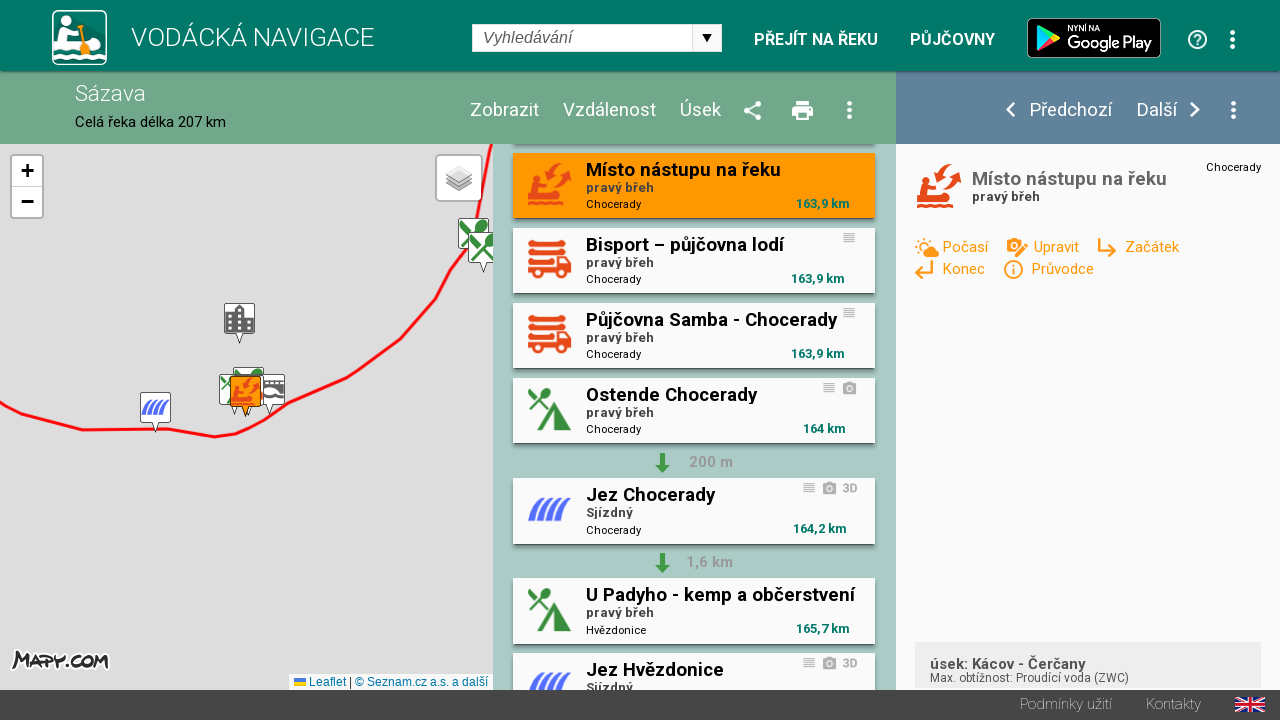

--- FILE ---
content_type: text/html; charset=utf-8
request_url: https://www.vodackanavigace.cz/sazava-misto-nastupu-na-reku?detailId=6790
body_size: 256152
content:

<!DOCTYPE html>

<html xmlns="http://www.w3.org/1999/xhtml">
<head><title>
	Sázava - Vodácká navigace a kilometráž - Místo nástupu na řeku
</title><meta name="viewport" content="width=device-width; initial-scale=1.0;" /><meta name="robots" content="index,follow" /><meta name="googlebot" content="index,follow,snippet,noarchive" /><meta name="description" content="Místo nástupu na řeku - Řeka Sázava - Vodácká kilometráž, průvodce, mapa a navigace. Jezy, tábořiště, kempy, hospody, půjčovny, sjízdnost." /><meta name="keywords" content="kilometráž, navigace, vodák, vodáci, půjčovna lodí, mapy, sjízdnost, jez, řeka, průvodce, Sázava"></meta><meta property="og:url" content="https://www.vodackanavigace.cz" /><meta property="og:type" content="website" /><meta property="og:title" content="Vodácká navigace a kilometráž" /><meta property="og:description" content="Vodácká kilometráž, průvodce, mapa a navigace. Jezy, tábořiště, kempy, hospody, půjčovny, sjízdnost." /><meta property="og:image" content="https://www.vodackanavigace.cz/Images/LogoLarge.png" /><link rel="image_src" type="image/jpeg" href="https://www.vodackanavigace.cz/Images/LogoLarge.png" /><link rel="shortcut icon" href="favicon.png" /><link rel="stylesheet" href="https://fonts.googleapis.com/css?family=Roboto:100,200,300,regular,bold,italic,thin,light,bolditalic,black,medium&amp;subset=latin,latin-ext" /><script type="text/javascript" src="Scripts/global.js?v=9c07fa476a33e48ba15e797cbe58cebb"></script><link rel="Stylesheet" type="text/css" href="GetCss.aspx?file=/Styles/clear.css?v=5250616466551466afef2c3bfd9cc7cc"></link><link rel="Stylesheet" type="text/css" href="GetCss.aspx?file=/Styles/global.css?v=146336223170cb0b35af7a4dc8e44a78"></link><link rel="Stylesheet" type="text/css" href="GetCss.aspx?file=/Styles/checkbox.css?v=eb1120d8ecce48f6b5c1c9fa925e73e6"></link>
    <script type="text/javascript" >
        var ImageCaption = 'Obrázek';
        var OfCaption = 'z';
    </script>
    <script src="lightbox/js/jquery-1.11.0.min.js"></script>
	<script src="lightbox/js/lightbox.js"></script>
    <link href="lightbox/css/lightbox.css" rel="stylesheet" />
    
    
    <script type="text/javascript">

        var clasicDetailWidth = 850;
        var mapDisplayWidth = 500;

        var detailDisplay = false;
        var recall = true;
        var fixHeight = 0;
        var reklama = "";

        var currentRiverId = '4';
        var detailUrlSeparator = '-';

        var ContentListHeight = 700;

        function ResizeWindowMain() {
            
            fixHeight = pageHeader.clientHeight + pageFooter.clientHeight;
            var localFixHeight = listHeader.clientHeight;

            /* 6.5.2016 menim konst z 0 na 2, jinak je pod zapatim bily pruh */
            var konst = 2;
            if (winW() < 970) {
                konst = 1;
            }
           

            var dh = document.getElementById('detailHeader');
            var detailHeaderH = 0;
            if (dh != null) {
                detailHeaderH = dh.clientHeight;
            }

            var konstD = 0;
            if ($telerik.isFirefox == true) {
                konstD = 0;                
            }
           
            if (winW() < 500) {
                konstD = -1;
            }
            
            /*if (winW() >= mapDisplayWidth) {*/
                
            /*}*/
                if (winW() < clasicDetailWidth) {
                    detailContent.style.height = (winH() - fixHeight - localFixHeight - detailHeaderH + konstD  ).toString() + "px";
                    listContent.style.height = (winH() - fixHeight - localFixHeight + konstD).toString() + "px";
                   // console.log('2 height: ' + listContent.style.height + ' winH: ' + winH() + ', fixHeight: ' + fixHeight + ', localFixHeight: ' + localFixHeight);
                    mapHolder.style.height = (winH() - fixHeight - localFixHeight + konstD).toString() + "px";
                    mapa.style.height = (winH() - fixHeight - localFixHeight + konstD).toString() + "px";
            } else {
                    detailContent.style.height = (winH() - fixHeight - localFixHeight + konst).toString() + "px";
                    let hh = (winH() - fixHeight - localFixHeight + konst);
                    if (hh > 0) {
                        ContentListHeight = hh;
                    } else {
                        hh = ContentListHeight;
                    }
                    let hhs = hh.toString() + "px";
                    console.log(hhs);
                    listContent.style.height = hhs;
                    //listContent.style.height =  "200px";
                    //console.log('1 height: ' + listContent.style.height + ' winH: ' + winH() + ', fixHeight: ' + fixHeight + ', localFixHeight: ' + localFixHeight);
                   // listContent.style.minHeight = "200px";
                    mapHolder.style.height = (winH() - fixHeight - localFixHeight + konst).toString() + "px";
                    mapa.style.height = (winH() - fixHeight - localFixHeight + konst).toString() + "px";                    
            }

            CallResizeDetailImgHolder();

            if (recall)
            {
                recall = false;
                setTimeout("ResizeWindowMain();", 50);
            } else {
                recall = true;
            }
            
            MapListButtonPosition();

            SubmenuPosition();
           
            ShowDetailResize();
           
            CheckPartnerInUrl();
            CheckActionInUrl();
            
            ResizeListItem();
          
/*if (reklama == "" && winW() > clasicDetailWidth)
            {
                var dB = document.getElementById('divBanner');
                reklama = dB.innerHTML;
            }*/
        }

        function ResizeListItem() {
            holder1 = document.getElementById('listContentList');
            nodelist = document.getElementsByClassName("itemlist_title");
           // alert(holder1.clientWidth);
            var minDefault = 120;
            var minC = 20;
            if (holder1.clientWidth < 270){
                minC = 10;
            }
            if (holder1.clientWidth > 460){
                minC = 20;
                minDefault = 130;
            }

            for (i = 0; i < nodelist.length; i++) {
                div = nodelist[i];
                divid = div.getAttribute("data-id");
                var itemlistIsDesc = document.getElementById('itemlist_isDesc' + divid);                
                var itemlistIsPhoto = document.getElementById('itemlist_isPhoto' + divid);
                var itemlistIsUrl3D = document.getElementById('itemlist_isUrl3D' + divid);
                var min = minDefault;
                if (itemlistIsDesc != null) {
                    min = min + minC;
                }
                if (itemlistIsPhoto != null) {
                    min = min + minC;
                }
                if (itemlistIsUrl3D != null) {
                    min = min + minC;
                }
                div.style.width = (holder1.clientWidth - min - 8).toString() + "px";
                
            }
        }

        

        function CallResizeDetailImgHolder() {
            
            setTimeout("ResizeDetailImgHolder();", 200);
        }

        function ResizeMenuWidth() {
            if (recall) {
                if (winW() > mapDisplayWidth) {
                    var mph = document.getElementById('mapHeaderWidth');
                    var lhm = document.getElementById('listHeaderMenu');
                    var lh = document.getElementById('listHeader')

                    mph.style.width = (lh.clientWidth - lhm.clientWidth - 10).toString() + "px";
                }
            }
        }

        function ResizeDetailImgHolder() {
            var dih = document.getElementById('ctl00_ContentPlaceHolder1_detailImgHolder');

            if (dih != null) {
                var sI = document.getElementById('spanImg');
                sI.style.display="block";
            }

            var sU = document.getElementById('spanUsek');
            if (sU != null) {
                sU.style.display="block";
            }

            var cw = 0;
            if (dih != null) { cw = dih.clientWidth; }
            var vyska = (cw / 16) * 9;
            if (dih != null) {                

                dih.style.height = vyska + 'px';
                dih.style.backgroundSize = dih.clientWidth.toString() + "px auto"
            }
            var ami = document.getElementById('anchorMainImg');
            var amiS = document.getElementById('anchorMainImgSpan');
            if (ami != null) {
                ami.style.height = vyska + 'px';
                amiS.style.height = vyska + 'px';
            }

            var diz = document.getElementById('detail_imageZdroj');
            if (diz != null) {
                diz.style.top = (vyska - diz.clientHeight - 0).toString() + 'px';
            }
            var did = document.getElementById('detail_imageDatum');
            if (did != null) {
                did.style.top = (vyska - did.clientHeight - 0).toString() + 'px';
            }

            var dh = document.getElementById('detailHeader');
            var detailHeaderH = 0;
            if (dh != null) {
                detailHeaderH = dh.clientHeight;
            }

            var dth = document.getElementById('detailTextHolder');
            if (dth != null) {
                var localFixHeight = detailHeader.clientHeight;
                if (winW() < clasicDetailWidth) {
                    localFixHeight = localFixHeight + detailHeaderH ;
                }
                dth.style.height = (winH() - fixHeight - localFixHeight ).toString() + "px";
            }
            
            if (winW() < mapDisplayWidth) {
                var dth = document.getElementById('detailTextHolder');
                if (dth != null) {
                    dth.style.height = 'auto';
                }
                var dc = document.getElementById('detailContent');
                if (dc != null) {
                    dc.style.height = 'auto';
                }
            }

            if (dih != null) {
                dih.style.backgroundSize = "cover";
            }

            ResizeMenuWidth();
        }

        function ShowDetail(id, posunoutPozici) {
            
            ShowDetailOnMap(id);

            itemHolder = document.getElementById("listItemHolder" + id.toString());
            itemHolder.setAttribute("class", "listItemHolder selected");
           
            if (posunoutPozici) {
                ScrollListToPosition(id);
            }

            detailSubmenu.style.visibility = '';
           

            RewriteUrl(id);

            if (winW() < clasicDetailWidth)
            {
                ShowDetailOver();
            }
            else
            {
                var dh = document.getElementById('detailHolder');
                dh.style.visibility = 'visible';
                dh.style.top = '';
                dh.style.left = '';
                dh.style.width = '';
                dh.style.height = '';
            }

            var vis = 'visible';
            if (ids[0] == id) {
                vis = 'hidden';
            }
            var btnPre = document.getElementById('ctl00_ContentPlaceHolder1_btnPredchozi');
            btnPre.style.visibility = vis;
            vis = 'visible';
            if (ids[ids.length - 1] == id) {
                vis = 'hidden';
            }
            var btnDal = document.getElementById('ctl00_ContentPlaceHolder1_btnDalsi');
            btnDal.style.visibility = vis;
           
            activeId = id;
            var tb = document.getElementById("ctl00_ContentPlaceHolder1_detailId");
            tb.value = id;
            var btn = document.getElementById("ctl00_ContentPlaceHolder1_btnShowDetail");
            btn.click();
            return false;
        }

        function CloseDetail() {
            var url = location.href;
            var detId = 0;
            if (QueryString().detailid != null) {         
                
                url = url.replace("detailid=" + QueryString().detailid, "");                                
                detId = QueryString().detailid;
            } 
            if (QueryString().detailId != null) {
                url = url.replace("detailId=" + QueryString().detailId, "");                
                detId = QueryString().detailId;
            } 

            if (detId > 0) {
                var detUrl = "";
                for (i = 0; i < ids.length; i++) {
                    if (ids[i] == detId) {
                        detUrl = detailurls[i];
                        break;
                    }
                }
                if (detUrl != "") {
                    url = url.replace("-" + detUrl, "");
                }
            }

            url = url.replace("?&", "?");
            if (url.substring(url.length - 1) == "?") { url = url.substring(0, url.length - 1); }
            if (url.substring(url.length - 1) == "&") { url = url.substring(0, url.length - 1); }

            var stateObj = { foo: "new" };
            window.history.pushState(stateObj, 'Title', url);

            var btnPre = document.getElementById('ctl00_ContentPlaceHolder1_btnPredchozi');
            btnPre.style.visibility = 'hidden';
            var btnDal = document.getElementById('ctl00_ContentPlaceHolder1_btnDalsi');
            btnDal.style.visibility =  'hidden';
            var dsb = document.getElementById('detailSubmenu');
            dsb.style.visibility =  'hidden';
            
            var btn = document.getElementById("ctl00_ContentPlaceHolder1_btnCloseDetail");
            btn.click();            
            return false;
        }

        function ShowDetailResize() {
            
            if (winW() < clasicDetailWidth) {
                if (detailDisplay) {
               
                    var lc = document.getElementById('listContent');

                    var lcl = document.getElementById('listContentList');
                    var lcd = document.getElementById('listContentDetail');

                    lcl.style.visibility = 'hidden';
                    lcl.style.position = 'absolute';
                    lcl.style.top = '-1000px';
                    lcl.style.display = 'none';
                    lcd.style.visibility = '';
                    lcd.style.position = '';
                    lcd.style.top = '';
                    
                

                    var dh = document.getElementById('detailHolder');
                    dh.style.visibility = 'visible';
                    dh.style.position = 'static';
                    dh.style.top = '0';
                    dh.style.width = '100%';
                    
                    lcd.appendChild(dh);

                   
                

                    var lc = document.getElementById('listContent');
                    lc.style.overflow = 'auto';

                    SubmenuPosition()
             
                    var emptyDet = document.getElementById('emptyDetail');
                    if (emptyDet != null) {
                        emptyDet.style.visibility = "hidden";
                    }
                  /*  var detailTextH = document.getElementById('detailTextHolder');
                    if (detailTextH != null) {
                        detailTextH.style.visibility = "hidden";
                    }*/
                }
            }
            else {
                
                var lcl = document.getElementById('listContentList');
                var lcd = document.getElementById('listContentDetail');

                lcd.style.visibility = 'hidden';
                lcd.style.position = 'absolute';
                lcd.style.top = '-1000px';
                lcl.style.visibility = '';
                lcl.style.position = '';
                lcl.style.top = '';
                lcl.style.display = '';
                
                var dh = document.getElementById('detailHolder');
                var dhM = document.getElementById('detailHolderM');
                dh.style.visibility = '';
                dh.style.position = '';
                dh.style.top = '';
                dh.style.width = '30%';
                dhM.appendChild(dh);

                var lc = document.getElementById('listContent');
                lc.style.overflow = 'auto';
                //alert('1');
                if (scrolledToPosition == false) {
                    lc.scrollTop = 0;
                }
                //alert('2');

             

                var emptyDetail = document.getElementById('emptyDetail');
                if (emptyDetail != null) {
                    emptyDetail.style.height = (dh.clientHeight - 150).toString() + "px";

                    var frame = document.getElementById('frameEmpty');
                    if (frame != null) {
                        if (emptyDetail.clientWidth < 356) {                        
                            frame.style.display = 'none';
                        } else 
                        {
                            frame.style.display = '';
                        }
                    }
                }

                
                
            }
        }

        function ShowDetailOver() {
            detailDisplay = true;
            ShowDetailResize();
            MapListButtonPosition();               
        }

        function CloseDetailOver() {
            detailDisplay = false;

            var dp = document.getElementById('detail_popis');
            dp.style.display = 'none';
         

            var lcl = document.getElementById('listContentList');
            var lcd = document.getElementById('listContentDetail');

            var dhM = document.getElementById('detailHolderM');
            var dh = document.getElementById('detailHolder');
            dh.style.visibility = 'hidden';
            dh.style.position = 'absolute';
            dh.style.top = '-1000px';
            dh.style.width = '30%';
            dhM.appendChild(dh);

            lcd.style.visibility = 'hidden';
            lcd.style.position = 'absolute';
            lcd.style.top = '-1000px';
            lcl.style.visibility = '';
            lcl.style.position = '';
            lcl.style.top = '';
            lcl.style.display = '';

            var lc = document.getElementById('listContent');
            lc.style.overflow = 'auto';

            RewriteUrlBack();

            var tb = document.getElementById("ctl00_ContentPlaceHolder1_detailId");            
            ScrollListToPosition(tb.value);
            ResizeWindowMain();
            return false;
        }

        function ShowUsek(vybraneUseky) {
            var tb = document.getElementById("ctl00_ContentPlaceHolder1_detailId");
            tb.value = vybraneUseky;
            var btn = document.getElementById("ctl00_ContentPlaceHolder1_btnShowUsek");
            btn.click();
            return false;
        }

        function ShowVzdalenost(vzdalenost) {
            var tb = document.getElementById("ctl00_ContentPlaceHolder1_detailId");
            tb.value = vzdalenost;
            var btn = document.getElementById("ctl00_ContentPlaceHolder1_btnShowVzdalenost");
            btn.click();
            return false;
        }

        function ShowZobrazeni(zobrazeni) {
            var tb = document.getElementById("ctl00_ContentPlaceHolder1_detailId");
            tb.value = zobrazeni;
            var btn = document.getElementById("ctl00_ContentPlaceHolder1_btnShowZobrazeni");
            btn.click();
            return false;
        }

        function ShowPujcovny(partnerId) {            
            var tb = document.getElementById("ctl00_ContentPlaceHolder1_detailId");
            tb.value = partnerId;
            var btn = document.getElementById("ctl00_ContentPlaceHolder1_btnShowPujcovny");
            btn.click();
            return false;
        }
        function ShowAkce(partnerId) {            
            var tb = document.getElementById("ctl00_ContentPlaceHolder1_detailId");
            tb.value = partnerId;
            var btn = document.getElementById("ctl00_ContentPlaceHolder1_btnShowAkce");
            btn.click();
            return false;
        }

        function QueryString () {
            // This function is anonymous, is executed immediately and 
            // the return value is assigned to QueryString!
            var query_string = {};
            var url = location.href;
            var query = url.substring(url.indexOf("?") + 1, url.length);
            var vars = query.split("&");
            for (var i = 0; i < vars.length; i++) {
                var pair = vars[i].split("=");
                // If first entry with this name
                if (typeof query_string[pair[0]] === "undefined") {
                    query_string[pair[0]] = decodeURIComponent(pair[1]);
                    // If second entry with this name
                } else if (typeof query_string[pair[0]] === "string") {
                    var arr = [query_string[pair[0]], decodeURIComponent(pair[1])];
                    query_string[pair[0]] = arr;
                    // If third or later entry with this name
                } else {
                    query_string[pair[0]].push(decodeURIComponent(pair[1]));
                }
            }
            return query_string;
        };

        function RewriteUrl(detailId) {

            var detUrl = "";
            for (i = 0; i < ids.length; i++) {
                if (ids[i] == detailId) {
                    detUrl=detailurls[i];        
                    break;
                }
            }
            var rekaName = GenerateUrlReka(currentRiverId).toLowerCase();
            //alert(rekaName)
            var url = location.href;


            var url1 = url.substring(0, url.indexOf(rekaName)) + rekaName;
            var url2;
            if (url.indexOf(rekaName + detailUrlSeparator) == -1) {
                if (url.indexOf(rekaName) == -1) {
                    url2 = url.substring(url.indexOf('reka.aspx?id='));
                    url2 = "?" + url2.substring(url2.indexOf("&") + 1);
                } else {                    
                    url2 = url.substring(url.indexOf(rekaName) + (rekaName).length);
                }
            } else {
                url2 = url.substring(url.indexOf(rekaName + detailUrlSeparator) + (rekaName + detailUrlSeparator).length);
                url2 = "?" + url2.substring(url2.indexOf("?") + 1);
                //alert(url2);
            }
            
            //alert(url2);

            url = url1 + detailUrlSeparator + detUrl + url2 
            //alert(url);
            
            //var url = location.href;
            if (QueryString().detailid != null) {                
                url = url.replace("detailid=" + QueryString().detailid, "detailid=" + detailId.toString());                
            } else {
                if (QueryString().detailId != null) {
                    url = url.replace("detailId=" + QueryString().detailId, "detailId=" + detailId.toString());
                } else {

                    if (url.indexOf("?") > 0) {
                        url = url + "&detailid=" + detailId.toString();
                    } else {
                        url = url + "?detailid=" + detailId.toString();
                    }
                }
            }

            var stateObj = { foo: "new" };
            window.history.pushState(stateObj, 'Title', url);
        }
        function RewriteUrlBack() {
            var url = location.href;
            if (QueryString().detailid != null) {
                url = url.replace("&detailid=" + QueryString().detailid, "");
            } 

            var stateObj = { foo: "new" };
            window.history.pushState(stateObj, 'Title', url);
        }

        document.addEventListener('DOMContentLoaded', function () {
            ResizeWindowMain();
        }, false);

        var scrolledToPosition = false;

        function ScrollListToPosition(id) {
            
            for (i = 0; i < ids.length; i++) {
                if (ids[i] == id) {
                    itemHolder = document.getElementById("listItemHolder" + id.toString());
                   /* if (winW() < mapDisplayWidth) {
                        var body = document.body; // For Chrome, Safari and Opera
                        var html = document.documentElement; // Firefox and IE places the overflow at the <html> level, unless else is specified. Therefore, we use the documentElement property for these two browsers
                        body.scrollTop += itemHolder.parentElement.offsetTop;
                        html.scrollTop += itemHolder.parentElement.offsetTop;
                    } else {*/
                        listContent.scrollTop = itemHolder.parentElement.offsetTop;
                    /*}*/
                        scrolledToPosition = true;
                    break;
                }
            }
        }

        window.onresize = function () { ResizeWindowMain(); };


        function VyberUsekFirstPopup() {
            openModalPopup('vyber-useku.aspx?riverid=4&uo=&ud=&ud=&fs=1', onVyberUsekPopupClose, 360, 480);
            return false;
        }
        function VyberUsekPopup() {
            openModalPopup('vyber-useku.aspx?riverid=4&uo=&ud=', onVyberUsekPopupClose, 360, 480);
            return false;
        }
        function onVyberUsekPopupClose(wnd, args) {
            var arg = args.get_argument();
            if (arg) {
                if (arg.resultAction != '') {                    
                    if (arg.resultAction.indexOf('ok') == 0) {
                        if (arg.resultAction.indexOf('|') > -1) {
                            var usek = arg.resultAction.substring(arg.resultAction.indexOf("|") + 1, arg.resultAction.length);                            
                            if (usek == 'vp')
                            {
                                var hl = document.getElementById('ctl00_ContentPlaceHolder1_hlVodackyPruvodce');
                                var loc = hl.getAttribute("href");
                                window.location = loc;
                            } else {
                                ShowUsek(usek);
                            }
                        }
                    } else {
                        if (arg.resultAction.indexOf('sjizdnost') > -1) {
                            AktualniSjizdnostRekyPopup();
                        }
                    }
                }
            }
            var url = location.href;
            url = url.replace("&fs=1", "");
            url = url.replace("?fs=1", "");
            if (url.indexOf("&") > 0 && url.indexOf("?") < 0) {
                url = url.substring(0, url.indexOf("&")) + "?" + url.substring(url.indexOf("&") + 1, url.length)                
            }
            var stateObj = { foo: "new" };
            window.history.pushState(stateObj, 'Title', url);
        }

        function VyberVzdalenostiPopup() {
            openModalPopup('vyber-vzdalenosti.aspx?riverid=4&v=', onVyberVzdalenostiPopupClose, 360, 250);
            return false;
        }
        function onVyberVzdalenostiPopupClose(wnd, args) {
            var arg = args.get_argument();
            if (arg) {
                if (arg.resultAction != '') {
                    if (arg.resultAction.indexOf('ok') == 0) {
                        if (arg.resultAction.indexOf('|') > -1) {
                            var vzdalenost = arg.resultAction.substring(arg.resultAction.indexOf("|") + 1, arg.resultAction.length);
                            ShowVzdalenost(vzdalenost);
                        }
                    }
                }
            }
        }

        function VyberZobrazeniPopup() {
            openModalPopup('vyber-zobrazeni.aspx?riverid=4&t=&s=', onVyberZobrazeniPopupClose,GetMaxPopupWidth(540), GetMaxPopupHeight(410));
            return false;
        }
        function onVyberZobrazeniPopupClose(wnd, args) {
            var arg = args.get_argument();
            if (arg) {
                if (arg.resultAction != '') {
                    if (arg.resultAction.indexOf('ok') == 0) {
                        if (arg.resultAction.indexOf('|') > -1) {
                            var typpodtyp = arg.resultAction.substring(arg.resultAction.indexOf("|") + 1, arg.resultAction.length);
                            ShowZobrazeni(typpodtyp);
                        }
                    }
                }
            }
        }

        function SendUpdatePopup() {
            var tb = document.getElementById("ctl00_ContentPlaceHolder1_detailId");
            openModalPopup('navrhnout-aktualizaci.aspx?riverid=4&detailId=' + tb.value, onSendUpdatePopupClose, GetMaxPopupWidth(600), GetMaxPopupHeight(1000));
            return false;
        }
        function onSendUpdatePopupClose(wnd, args) {
           
        }
        function SendNewRecordPopup() {
            var tb = document.getElementById("ctl00_ContentPlaceHolder1_detailId");
            openModalPopup('navrhnout-aktualizaci.aspx?riverid=4', onSendNewRecordPopupClose, GetMaxPopupWidth(600), GetMaxPopupHeight(1000));
            return false;
        }
        function onSendNewRecordPopupClose(wnd, args) {

        }

        function AktualniSjizdnostPopup() {
            openModalPopup('aktualni-sjizdnost.aspx?riverid=4', onAktualniSjizdnostPopupClose, GetMaxPopupWidth(600), GetMaxPopupHeight(1000));
            return false;
        }
        function onAktualniSjizdnostPopupClose(wnd, args) {
            var arg = args.get_argument();
            if (arg) {
                if (arg.resultAction != '') {
                    if (arg.resultAction.indexOf('ok') == 0) {
                        if (arg.resultAction.indexOf('|') > -1) {
                            var usek = arg.resultAction.substring(arg.resultAction.indexOf("|") + 1, arg.resultAction.length);
                            ShowUsek(usek);
                        }
                    }
                }
            }
        }
        function AktualniSjizdnostRekyPopup() {
            openModalPopup('aktualni-sjizdnost-reky.aspx?riverid=4', onAktualniSjizdnostRekyPopupClose, GetMaxPopupWidth(360), GetMaxPopupHeight(1000));
            return false;
        }
        function onAktualniSjizdnostRekyPopupClose(wnd, args) {
            var arg = args.get_argument();
            if (arg) {
                if (arg.resultAction != '') {
                    if (arg.resultAction.indexOf('ok') == 0) {
                        if (arg.resultAction.indexOf('|') > -1) {
                            var usek = arg.resultAction.substring(arg.resultAction.indexOf("|") + 1, arg.resultAction.length);
                            ShowUsek(usek);
                        }
                    }
                }
            }
        }
        function PujcovnyPopup() {
            openModalPopup('pujcovny.aspx?riverid=4', onPujcovnyPopupClose, GetMaxPopupWidth(600), GetMaxPopupHeight(1000));
            return false;
        }
        function onPujcovnyPopupClose(wnd, args) {
            var arg = args.get_argument();
            if (arg) {
                if (arg.resultAction != '') {
                    if (arg.resultAction.indexOf('ok') == 0) {
                        if (arg.resultAction.indexOf('|') > -1) {
                            var partnerIds = arg.resultAction.substring(arg.resultAction.indexOf("|") + 1, arg.resultAction.length);
                            if (partnerIds == -1) {
                                window.location = "kontakty.aspx"
                            } else {
                            if (partnerIds == 0)
                            {
                                ShowPujcovny(partnerIds);
                            } else {
                                window.location = partnerIds.substring(partnerIds.indexOf(",") + 1);
                            }
                            }
                            
                        }
                    }
                }
            }
        }
        function AkcePopup() {
            openModalPopup('akce.aspx?riverid=4', onAkcePopupClose, GetMaxPopupWidth(600), GetMaxPopupHeight(1000));
            return false;
        }
        function onAkcePopupClose(wnd, args) {
            var arg = args.get_argument();
            if (arg) {
                if (arg.resultAction != '') {
                    if (arg.resultAction.indexOf('ok') == 0) {
                        if (arg.resultAction.indexOf('|') > -1) {
                            var partnerIds = arg.resultAction.substring(arg.resultAction.indexOf("|") + 1, arg.resultAction.length);
                            if (partnerIds == -1) {
                                window.location = "kontakty.aspx"
                            } else {
                                if (partnerIds == 0)
                                {
                                    ShowAkce(partnerIds);
                                } else {
                                    window.location = "akced.aspx?id=" + partnerIds;
                                }
                            }
                            
                        }
                    }
                }
            }
        }
        function SharePopup() {
            var url = location.href;
            if (url.indexOf("?") > 0) {
                url = url.substring(url.indexOf("?") + 1, url.length);
                url = '&' + url;
            } else {
                url = "";
            }
            openModalPopup('sdilet.aspx?id=' + 4 + url, onSharePopupClose, GetMaxPopupWidth(900), GetMaxPopupHeight(700));
            return false;
        }
        function onSharePopupClose(wnd, args) {
            ResizeWindowMain();
        }
        function CheckPartnerInUrl() {
            var partnerUrl = '';
            if (partnerUrl != '') {
                var url = location.href;
                if (url.toLowerCase().indexOf("partnerids") > 0) {

                } else {
                    if (url.indexOf("?") > 0) {
                        url = url + "&"
                    } else {
                        url = url + "?"
                    }
                    url = url + "partnerIds=" + partnerUrl;
                    var stateObj = { foo: "new" };
                    window.history.pushState(stateObj, 'partnerIds', url);
                }
            }
        }
        function CheckActionInUrl() {
            var actionUrl = '';
            if (actionUrl != '') {
                var url = location.href;
                if (url.toLowerCase().indexOf("actionids") > 0) {

                } else {
                    if (url.indexOf("?") > 0) {
                        url = url + "&"
                    } else {
                        url = url + "?"
                    }
                    url = url + "actionIds=" + actionUrl;
                    var stateObj = { foo: "new" };
                    window.history.pushState(stateObj, 'actionIds', url);
                }
            }
        }
      

        function VyhledavaniPopup() {
            var url = location.href;
            url = url.substring(url.indexOf("?") + 1, url.length);
            openModalPopup('vyhledavani.aspx?riverid=4&t=&s=' , onVyhledavaniPopupClose, GetMaxPopupWidth(300), GetMaxPopupHeight(600));
            return false;
        }
        function onVyhledavaniPopupClose(wnd, args) {
            var arg = args.get_argument();
            if (arg) {
                if (arg.resultAction != '') {
                    if (arg.resultAction.indexOf('ok') == 0) {
                        if (arg.resultAction.indexOf('|') > -1) {
                            var partnerIds = arg.resultAction.substring(arg.resultAction.indexOf("|") + 1, arg.resultAction.length);
                            SearchResult(partnerIds);
                        }
                    }
                }
            }
            
        }
        function OpenUrl3D(id) {
            openModalPopup('url3D.aspx?id=' + id , onUrl3DPopupClose, GetMaxPopupWidth(1400), GetMaxPopupHeight(1200));
            return false;
        }
        function onUrl3DPopupClose(wnd, args) {
            
        }
        function OpenVideo(id) {
            openModalPopup('video.aspx?id=' + id , onVideoPopupClose, GetMaxPopupWidth(1400), GetMaxPopupHeight(1200));
            return false;
        }
        function onVideoPopupClose(wnd, args) {
            
        }
        function OpenPanorama3D(id) {
            openModalPopup('panorama3D.aspx?id=' + id , onUrl3DPopupClose, GetMaxPopupWidth(1400), GetMaxPopupHeight(1200));
            return false;
        }
        function onUrl3DPopupClose(wnd, args) {
            
        }

        function OpenGrafSjizdnosti(id) {
            openModalPopup('graf-sjizdnosti.aspx?id=' + id , onGrafSjizdnostiPopupClose, GetMaxPopupWidth(1400), GetMaxPopupHeight(700));
            return false;
        }
        function onGrafSjizdnostiPopupClose(wnd, args) {
            
        }

        function PredpovedPocasi(gpsLat, gpsLng) {
            var url = 'predpovedPocasi.aspx?lat=' + gpsLat.toString() + '&lng=' + gpsLng.toString();
            openModalPopup(url, onPredpovedPocasiClose, GetMaxPopupWidth(800), GetMaxPopupHeight(420));
            
            return false;
        }
        function onPredpovedPocasiClose(wnd, args) {

        }

        var saveOpacity;
        var saveOpacity2;
        function OnMouseSubmenuOverLocal() {
            nodelist = document.getElementsByClassName("detailUsekOpacity");
           
            for (i = 0; i < nodelist.length; i++) {
                opDiv = nodelist[i];
                if ( opDiv.style.opacity != 1) {
                    saveOpacity = opDiv.style.opacity
                }
                opDiv.style.opacity = 1;
                //opDiv.style.visibility = 'hidden';
            }

           

            var zdroj = document.getElementById('detail_imageZdroj');
            if (zdroj != null)
            {
                
                zdroj.style.visibility='hidden';
            }
        }
        function OnMouseSubmenuOutLocal() {
            nodelist = document.getElementsByClassName("detailUsekOpacity");
           
            for (i = 0; i < nodelist.length; i++) {
                opDiv = nodelist[i];
                opDiv.style.opacity = saveOpacity;
            }

           

            var zdroj = document.getElementById('detail_imageZdroj');
            if (zdroj != null)
            {
                zdroj.style.visibility='';
            }
        }
    </script>


    

    <link rel="stylesheet" href="https://unpkg.com/leaflet@1.9.2/dist/leaflet.css" integrity="sha256-sA+zWATbFveLLNqWO2gtiw3HL/lh1giY/Inf1BJ0z14=" crossorigin="" />
    <script src="https://unpkg.com/leaflet@1.9.2/dist/leaflet.js" integrity="sha256-o9N1jGDZrf5tS+Ft4gbIK7mYMipq9lqpVJ91xHSyKhg=" crossorigin=""></script>

    <script type="text/javascript">
        const API_KEY = 'eyJpIjoxMiwiYyI6MTYzNzIzMTE2NX0.0by8ppniR_F4Mz4kek0nnn3jV925t4S2eFdO0fKpmDY';
        /*const API_KEY = '__fRKaD4wjaCedYLWQQeys-c2TMYeHnjptZW2EaQ-kQ';*/

        // mapove vrstvy
        const tileLayers = {
            'Obecná': L.tileLayer(`https://api.mapy.cz/v1/maptiles/basic/256/{z}/{x}/{y}?apikey=${API_KEY}`, {
                minZoom: 0,
                maxZoom: 19,
                attribution: '<a href="https://api.mapy.cz/copyright" target="_blank">&copy; Seznam.cz a.s. a další</a>',
            }),
            'Turistická': L.tileLayer(`https://api.mapy.cz/v1/maptiles/outdoor/256/{z}/{x}/{y}?apikey=${API_KEY}`, {
                minZoom: 0,
                maxZoom: 19,
                attribution: '<a href="https://api.mapy.cz/copyright" target="_blank">&copy; Seznam.cz a.s. a další</a>',
            }),
            'Letecká': L.tileLayer(`https://api.mapy.cz/v1/maptiles/aerial/256/{z}/{x}/{y}?apikey=${API_KEY}`, {
                minZoom: 0,
                maxZoom: 19,
                attribution: '<a href="https://api.mapy.cz/copyright" target="_blank">&copy; Seznam.cz a.s. a další</a>',
            }),
        };
        var map;

        var ids = [];
        var detailurls = [];
        var types = [];
        var znacky = [];
        var bodyNotReal = [];
        var markers = [];
        var activeId = null;
        var activeMarker = null;
       
        var m = null;
        var layer = null;
        var layerAct = null;
        var layerAct2 = null;
        var layerG = null;
        var firstZoom = true;
        var actZoom = 15;
        function InitMap() {            
            /*
            We create the map and set its initial coordinates and zoom.
            See https://leafletjs.com/reference.html#map
            */
            map = L.map('mapa').setView([50.12655, 14.41790], 13);

            tileLayers['Turistická'].addTo(map);

            // Leaflet has a built-in map control for switching layers.
            L.control.layers(tileLayers).addTo(map);

            /*
            Then we add a raster tile layer with Mapy NG tiles
            See https://leafletjs.com/reference.html#tilelayer
            */
            L.tileLayer(`https://api.mapy.cz/v1/maptiles/basic/256/{z}/{x}/{y}?apikey=${API_KEY}`, {
                minZoom: 0,
                maxZoom: 19,
                attribution: '<a href="https://api.mapy.cz/copyright" target="_blank">&copy; Seznam.cz a.s. a další</a>',
            }).addTo(map);

            /*
            We also require you to include our logo somewhere over the map.
            We create our own map control implementing a documented interface,
            that shows a clickable logo.
            See https://leafletjs.com/reference.html#control
            */
            const LogoControl = L.Control.extend({
                options: {
                    position: 'bottomleft',
                },

                onAdd: function (map) {
                    const container = L.DomUtil.create('div');
                    const link = L.DomUtil.create('a', '', container);

                    link.setAttribute('href', 'http://mapy.cz/');
                    link.setAttribute('target', '_blank');
                    link.innerHTML = '<img src="https://api.mapy.cz/img/api/logo.svg" />';
                    L.DomEvent.disableClickPropagation(link);

                    return container;
                },
            });

            // finally we add our LogoControl to the map
            new LogoControl().addTo(map);


            var bs = pageFooter.clientHeight;

            //var center = SMap.Coords.fromWGS84(14.41790, 50.12655);
            //m = new SMap(JAK.gel("mapa"), center, 13);


            //m.addDefaultLayer(SMap.DEF_OPHOTO);
            //m.addDefaultLayer(SMap.DEF_OPHOTO0203);
            //m.addDefaultLayer(SMap.DEF_OPHOTO0406);

            //var turist = m.addDefaultLayer(SMap.DEF_TURIST);
            //turist.setTrail(true);
            //turist.setBike(true);
            //turist.enable();
            //m.addDefaultLayer(SMap.DEF_HISTORIC);
            //m.addDefaultLayer(SMap.DEF_BASE);

            //var layerSwitch = new SMap.Control.Layer();
            //layerSwitch.addDefaultLayer(SMap.DEF_BASE);
            //layerSwitch.addDefaultLayer(SMap.DEF_OPHOTO);
            //layerSwitch.addDefaultLayer(SMap.DEF_TURIST);
            //layerSwitch.addDefaultLayer(SMap.DEF_OPHOTO0406);
            //layerSwitch.addDefaultLayer(SMap.DEF_OPHOTO0203);
            //layerSwitch.addDefaultLayer(SMap.DEF_HISTORIC);
            //m.addControl(layerSwitch, { left: "8px", top: "9px" });


            //if (winW() > clasicDetailWidth) {
            //    m.addDefaultControls();
            //} else {
            //    var c = new SMap.Control.Mouse(111);
            //    m.addControl(c, {  });
            //}


            //var sync = new SMap.Control.Sync({bottomSpace: bs });
            //m.addControl(sync);

            ///* Přidání vrstvy značek */
            //layer = new SMap.Layer.Marker();
            //m.addLayer(layer);
            //layer.enable();
            layer = L.layerGroup().addTo(map);
                        
            //layerAct = new SMap.Layer.Marker();
            //m.addLayer(layerAct);
            //layerAct.enable();
            layerAct = L.layerGroup().addTo(map);
            //layerAct2 = new SMap.Layer.Marker();
            //m.addLayer(layerAct2);
            //layerAct2.enable();
            layerAct2 = L.layerGroup().addTo(map);
            
            //layerG = new SMap.Layer.Geometry();
            //m.addLayer(layerG);
            //layerG.enable();

            //var markerClick = function (e) {
            //    for (i = 0; i < markers.length; i++) {
            //        if (markers[i] == e.target) {
            //            ShowDetail(ids[i], true);
            //            break;
            //        }
            //    }
            //}
            //var signals = m.getSignals();
            //signals.addListener(window, 'marker-click', markerClick);

            //var mapRedraw = function (e) {
            //    if (firstZoom == false) {
            //        actZoom=m.getZoom();
            //    }
            //}

            map.on('zoomend', function () {
                if (firstZoom == false) {
                    actZoom = map.getZoom();
                }
            });

            //signals.addListener(window, 'map-redraw', mapRedraw);
        }

        

        function vlozZnacku(id, lat, lng, name, description, i, type, latNotReal, lngNotReal, detUrl) {
            var icon = L.icon({
                iconUrl: "Images/Type/map_" + type,
                iconAnchor: [16, 41],

            });

            var marker = L.marker([lat, lng], { icon: icon })
                .addTo(layer)
                .on('click', function () { ShowDetail(ids[i], true); });
            if (name != '') {
                marker.bindTooltip("<strong>" + name + "</strong><br/>" + description);
            }
            var pozice =[lat, lng];

            

            ///*var obrazek = "http://api4.mapy.cz/img/api/marker/drop-red.png";*/
            //var obrazek = "Images/Type/map_" + type;
            //var options = {
            //    url: obrazek,
            //    title: name,
            //    anchor: { left: 15, top: 40 }
            //};
            //var pozice = SMap.Coords.fromWGS84(lng, lat);
            //var marker = new SMap.Marker(pozice, i.toString(), options);


            /*marker.decorate(SMap.Marker.Feature.Card, card);*/
            ids.push(id);
            types.push(type);
            znacky.push(pozice);
            markers.push(marker);
            //layer.addMarker(marker);
            detailurls.push(detUrl);

            //var poziceNotReal = SMap.Coords.fromWGS84(lngNotReal, latNotReal);
            var poziceNotReal = [latNotReal, lngNotReal];
            bodyNotReal.push(poziceNotReal);
        }

        function vlozAktivniZnacku(marker1, type, i) {
            var icon = L.icon({
                iconUrl: "Images/Type/amap_" + type,
                iconAnchor: [16, 41],

            });
            var marker = L.marker(marker1.getLatLng(), { icon: icon })
                .addTo(layerAct);
            if (marker1.getTooltip() != null) {
                marker.bindTooltip(marker1.getTooltip().getContent());
            }

            marker.setZIndexOffset(100);
            //var obrazek = "Images/Type/amap_" + type;
            //var options = {
            //    url: obrazek,
            //    title: marker1.getTitle(),
            //    anchor: { left: 15, top: 40 }
            //}
            //var pozice = marker1.getCoords();
            //var marker = new SMap.Marker(pozice, 1, options);
           //layerAct.addMarker(marker);

            if(bodyNotReal[i][0] != 0)
            {
                var icon2 = L.icon({
                    iconUrl: "Images/Type/amap_type_nastup.png",
                    iconAnchor: [16, 41],

                });
                var marker2 = L.marker(bodyNotReal[i], { icon: icon2 })
                    .addTo(layerAct2)
                    .bindTooltip("Tady vystoupit z lodi");
                marker2.setZIndexOffset(99);

                //var options2 = {
                //    url: "Images/Type/amap_type_nastup.png",
                //    title: "Tady vystoupit z lodi",
                //    anchor: { left: 15, top: 40 }
                //}
                //var marker2 = new SMap.Marker(bodyNotReal[i], 1, options2);
               // layerAct2.addMarker(marker2);
               
            }
            
        }

        function MoveMarker() {
            if (activeMarker != null) {
                activeMarker.set
            }
        }

        function CreateRiverAxis(axislats, axislngs) {
            var axisPoints = [];
            var c = axislats.length;
            for (var i = 0; i < c; i++) {
                axisPoints.push([axislats[i], axislngs[i]])
                //var point = SMap.Coords.fromWGS84(axislngs[i], axislats[i]);
                //axisPoints.push(point);
            }
            var polyline = L.polyline(axisPoints, { color: 'red' }).addTo(map);
            //var options1 = {
            //    color: "#f00",
            //    width: 3
            //};
            //var polyline = new SMap.Geometry(SMap.GEOMETRY_POLYLINE, null, axisPoints, options1);
            //layerG.addGeometry(polyline);
        }

        function StartMapMultiPoi(idss, lats, lngs, names, descriptions, types, latsNotReal, lngsNotReal, axislats, axislngs, deturls) {

            if (map == null) {
                ResizeWindowMain();
                InitMap();
               
            }

        
            var c = lats.length;
            for (var i = 0; i < c; i++) {
                vlozZnacku(idss[i], lats[i], lngs[i], names[i], descriptions[i], i, types[i], latsNotReal[i], lngsNotReal[i], deturls[i]);
            }

            var firstRPGPS = [49.561723, 15.93476];
            var lastRPGPS = [49.887281, 14.39367];

            //var firstRPGPS = SMap.Coords.fromWGS84();
            //var lastRPGPS = SMap.Coords.fromWGS84();
            znacky.push(firstRPGPS);
            znacky.push(lastRPGPS);

          
            //var cz = m.computeCenterZoom(znacky); 

            //m.setCenterZoom(cz[0], cz[1]);

            map.fitBounds(znacky);
            
            if ($telerik.isFirefox == false && $telerik.isSpartan == false) {
                CreateRiverAxis(axislats, axislngs);
            }
            
            if (winW() < mapDisplayWidth) {
                ShowMapOnMobile();

                var ShowMapDefault = 0;
                if (ShowMapDefault == 0) {
                    HideMapOnMobile();
                }
            }
        }

       
       

        function ShowDetailOnMap(id) {
            if (winW() < mapDisplayWidth) {
                HideMapOnMobile();
            }
            ClearActiveMarker();
            for (i = 0; i < ids.length; i++) {
                if (ids[i] == id) {
                    /*markers[i].setURL("Images/Type/amap_" + types[i]);*/
                    activeMarker = markers[i];
                    firstZoom = false;
                   

                    vlozAktivniZnacku(activeMarker, types[i], i);

                    

                   
                    
                    if(bodyNotReal[i][0] != 0)
                    {
                       
                        var zn = [];
                        zn.push(znacky[i]);
                        //alert('cz[1]');
                        zn.push(bodyNotReal[i]);

                        //latlng = [];
                        //for (i = 0; i < zn.length; i++) {
                        //    latlng.push(zn[i].getLatLng());
                        //}
                        var z = map.getBoundsZoom(zn);
                        //alert(z);
                        //alert(actZoom);
                        //map.fitBounds(zn);

                        //var cz = m.computeCenterZoom(zn);
                        //if (actZoom < cz[1]) {
                        if (actZoom < z) {
                            map.fitBounds(zn, {maxZoom: actZoom});
                            //m.setCenterZoom(cz[0], actZoom);
                        } else {
                            map.fitBounds(zn, { maxZoom: z });
                          //  m.setCenterZoom(cz[0], cz[1]);
                        }
                        
                    } else {
                        var zn = [];
                        zn.push(znacky[i]);
                        map.fitBounds(zn, { maxZoom: actZoom });
                        //m.setCenterZoom(znacky[i], actZoom);
                    }

                    break;
                }
            }
        }

        function ClearActiveMarker() {
            if (activeMarker != null) {
              /*  for (i = 0; i < ids.length; i++) {
                    if (ids[i] == activeId) {
                        if (i < (ids.length - 1)) {
                            activeMarker.setURL("Images/Type/map_" + types[i]);
                        }
                        break;
                    }
                }*/
                layerAct.clearLayers();// .removeAll();
                layerAct2.clearLayers();//.removeAll();
                
                activeMarker = null;

                if (activeId != null) {
                    itemHolder = document.getElementById("listItemHolder" + activeId.toString());
                    itemHolder.setAttribute("class", "listItemHolder");
                }
            }
        }

        function ShowNextDetail() {
            var sI = document.getElementById('spanImg');
            if (sI != null) {
                sI.style.display="none";
            }
            var sU = document.getElementById('spanUsek');
            if (sU != null) {
                sU.style.display="none";
            }
            if (activeId != null) {
                for (i = 0; i < ids.length; i++) {
                    if (ids[i] == activeId) {
                        if (i < (ids.length - 1)) {
                            ShowDetail(ids[i + 1], true);
                        }
                        break;
                    }
                }
            } else {
                ShowDetail(ids[0]);
            }
            return false;
        }

        function ShowPrevDetail() {
            var sI = document.getElementById('spanImg');
            if (sI != null) {
                sI.style.display="none";
            }
            var sU = document.getElementById('spanUsek');
            if (sU != null) {
                sU.style.display="none";
            }
            if (activeId != null) {
                for (i = 0; i < ids.length; i++) {
                    if (ids[i] == activeId) {
                        if (i > (0)) {
                            ShowDetail(ids[i - 1], true);
                        }
                        break;
                    }
                }
            } else {
                ShowDetail(ids[0]);
            }
            return false;
        }

        function MapListButtonPosition() {
            var btn = document.getElementById('ctl00_ContentPlaceHolder1_mapListBtn');
            if (detailDisplay == true) {
                btn.firstChild.style.display = "none";
            } else {
                btn.firstChild.style.display = "";
                var mH = document.getElementById('mapHolder');
                if (btn != null && mH != null) {
                    var rect = mH.getBoundingClientRect();            
                    var rectbtn = btn.getBoundingClientRect();

                    if (mH.style.width == "0px") {
                        btn.style.top = (rect.bottom - ((rectbtn.bottom - rectbtn.top) * 4 / 3 )).toString() + "px";            
                        btn.style.left = (winW() - ((rectbtn.right - rectbtn.left) * 2)).toString() + "px";
                        btn.firstChild.setAttribute( "src", "Images/PrepinaniMapaSeznam.png");
                    } 
                    else
                    {
                        btn.style.top = (rect.bottom - ((rectbtn.bottom - rectbtn.top) * 4 / 3 )).toString() + "px";            
                        btn.style.left = (winW() - ((rectbtn.right - rectbtn.left) *  3 / 2)).toString() + "px";                    
                        btn.firstChild.setAttribute( "src", "Images/PrepinaniSeznamMapa.png");
                    }
                
                }
            }
        }

        function ShowMapOnMobile() {
            var lC = document.getElementById('listContent');
            var mH = document.getElementById('mapHolder');
            lC.style.width = "0";
            mH.style.width = "100%";            

            
            
            return false;
        }

        function HideMapOnMobile() {
            var lC = document.getElementById('listContent');
            var mH = document.getElementById('mapHolder');
            lC.style.width = "100%";
            mH.style.width = "0";
            return false;
        }
        function ShowOrHideMapOnMobile() {
            var lC = document.getElementById('listContent');
            if (lC.style.width == "100%") {
                ShowMapOnMobile();
            }
            else {
                HideMapOnMobile();
            }
            MapListButtonPosition();
            return false;
        }

        function onSearchItemsRequesting(sender, args) {
            var context = args.get_context();
            var filter = String(sender.get_text());
            if (filter == 'Vyhledávání') {
                filter = '';
            }
            /*if (filter.length > 1) {*/
            context["Filter"] = filter;
            context["RiverId"] = 4;
            context["MaxItemsCount"] = 20;
            
            /*} else {
                args.set_cancel(true);
            }*/
        }
        function onSearchSelectedIndexChanged(sender, eventArgs) {            
            var item = eventArgs.get_item();  
            SearchResult(item.get_value());
        
        }

        function SearchResult(value) { 
            if (value.substring(0,1) == "p") {
                var pujcovnaId = value.substring(1);
                window.location = "pujcovna.aspx?id=" + pujcovnaId;
            } else if (value.substring(0,1) == "a") {
                var pujcovnaId = value.substring(1);
                window.location = "akced.aspx?id=" + pujcovnaId;
            } else if (value.substring(0, 1) == "c") {
                var pujcovnaId = value.substring(1);
                window.location = "cestovka.aspx?id=" + pujcovnaId;
            } else if (value.substring(0, 1) == "v") {
                var pujcovnaId = value.substring(1);
                window.location = "prodejna.aspx?id=" + pujcovnaId;
            } else {

                if (value.substring(0,2) == "rt") {
                    var rekaId = value.substring(2,value.indexOf("~"));
                    var str =  value.substring(value.indexOf("~") + 1);
                    var newT = str.substring(0,str.indexOf("~"));
                    var recordId = str.substring(str.indexOf("~") + 1);
                    var urla = location.href;
                    if (urla.indexOf("t=;") > 0) {
                        var url = GenerateUrlReka(rekaId)  + "?detailid=" + recordId + "&t=" + newT.toString() + ";";
                    } else {
                        var url = GenerateUrlReka(rekaId)  + "?detailid=" + recordId + "&t=;4;5;1;9;10;11;3;2;12;6;7;13;14;17;18;" + newT.toString() + ";";                    
                    }
                    window.location = url;

                } else {
                    if (value.substring(0,1) == "r") {
                        var rekaId = value.substring(1,value.indexOf("~"));
                        var recordId = value.substring(value.indexOf("~") + 1);
                        var url = GenerateUrlReka(rekaId)  + "?detailid=" + recordId + "&t=";
                        if (url.lastIndexOf("&t=") == url.length - 3)
                        {
                            url = url.substring(0, url.length - 3);
                        } 

                        window.location = url;
                    } else {
                        if (value.substring(0,1) == "t") {
                            var newT = value.substring(1,value.indexOf("~"));
                            var recordId = value.substring(value.indexOf("~") + 1);
                            var url = location.href;
                            if (url.indexOf("t=;") > 0) {
                                url = url.replace("t=;", "t=;" + newT.toString() + ";");      
                            } else {
                                if (url.indexOf("?") > 0) {
                                    url = url + "&t=;4;5;1;9;10;11;3;2;12;6;7;13;14;17;18;" + newT.toString() + ";";
                                } else {
                                    url = url + "?t=;4;5;1;9;10;11;3;2;12;6;7;13;14;17;18;" + newT.toString() + ";";
                                }
                            
                            }
                            if (url.indexOf("&uo=") > 0) {
                                url = url.replace("&uo=", "");
                            }
                            if (url.indexOf("?uo=") > 0) {
                                url = url.replace("?uo=", "?");
                            }
                            if (url.indexOf("&ud=") > 0) {
                                url = url.replace("&ud=", "");
                            }
                            if (url.indexOf("?ud=") > 0) {
                                url = url.replace("?ud=", "?");
                            }
                            if (QueryString().detailid != null) {                
                                url = url.replace("detailid=" + QueryString().detailid, "detailid=" + recordId.toString());                
                            } else {
                                url = url + "&detailid=" + recordId.toString();
                            }
                            if (url.indexOf("?&") > 0) {
                                url = url.replace("?&", "?");
                            }
                            window.location = url;
                        } else {
                            if (value.substring(0, 1) == "w") {
                                var ww = value.substring(1, 2);
                                var url = location.href;
                                var recordId = value.substring(value.indexOf("~") + 1);
                                if (QueryString().detailid != null) {
                                    url = url.replace("detailid=" + QueryString().detailid, "detailid=" + recordId.toString());
                                } else {
                                    if (url.indexOf('?') > 0) {
                                        url += "&"
                                    } else {
                                        url += "?"
                                    }
                                    url = url + "detailid=" + recordId.toString();
                                }
                                if (QueryString().ww != null) {
                                    url = url.replace("ww=" + QueryString().ww, "ww=" + ww);
                                } else {
                                    url = url + "&ww=" + ww;
                                }
                                window.location = url;
                            } else {
                                ShowDetail(value, true)
                            }
                        }
                    }
                }
            }
        }

        function onKeyPressing(sender, eventArgs) {            
            if (eventArgs.get_domEvent().keyCode == 13) {
                eventArgs.set_cancel =true;                
                var combo = $find("ctl00_ContentPlaceHolderMenu_UISearch");
                var comboItem = new Telerik.Web.UI.RadComboBoxItem();
                if (combo.get_items().get_count() > 0)
                {
                    var item = combo.get_items().getItem(0);
                    SearchResult(item.get_value())         
                    
                }
                        

            }
            return false;
        }
            

       
    </script>


    <!-- Pádler -->
    

<script type='text/javascript'>
  
   

    //function refreshReklama() {
    //    googletag.cmd.push(function() {
    //        googletag.pubads().refresh();
    //    });      
    //}


    function RunPadler() {

        var ed = document.getElementById('detailTextHolder');
        var fe = document.getElementById('padlerHolder');        
        //if (fe != null) {
        //    if (ed.clientWidth > 330) {
        //        fe.style.display='';
        //        if ($telerik.isFirefox == true) {
        //            setTimeout(refreshReklama, 1000);
        //        } else
        //        {
        //            refreshReklama();
        //        }
                
        //    } else {
        //        fe.style.display='none';
        //    }
        //}

        
        /*var ed = document.getElementById('padlerHolder');
        if (ed != null) {
        if (ed.clientWidth > 300) {
            ed.style.display = 'block';
           
        } else {
            ed.style.display = 'none';
        }
            }

        
        var pH = document.getElementById('padlerHolder');
         pH.innerHTML = reklama;
*/
    }

    
</script>
    <!-- END Pádler -->


    


    <script async src="//pagead2.googlesyndication.com/pagead/js/adsbygoogle.js"></script> 
<script>
    (adsbygoogle = window.adsbygoogle || []).push({
        google_ad_client: "ca-pub-2510610977562185",
        enable_page_level_ads: true
    });
</script>


    <script type="text/javascript">

        function ResizeWindowMaster() {
            SubmenuPosition();

            if (typeof (ResizeWindowMain) == "function")
                ResizeWindowMain();
            
        }

        document.addEventListener('DOMContentLoaded', function () {
            ResizeWindowMaster();
        }, false);

        window.onresize = function () {ResizeWindowMaster(); };

        function OpenPujcovnyPopup() {
            openModalPopup('pujcovny.aspx', onOPujcovnyPopupClose, GetMaxPopupWidth(680), GetMaxPopupHeight(1200));
            return false;
        }
        function onOPujcovnyPopupClose(wnd, args) {
            var arg = args.get_argument();            
            if (arg) {
                if (arg.resultAction != '') {
                    if (arg.resultAction.indexOf('ok') == 0) {
                        if (arg.resultAction.indexOf('|') > -1) {
                            var partnerIds = arg.resultAction.substring(arg.resultAction.indexOf("|") + 1, arg.resultAction.length);
                            if (partnerIds == -1) {
                                window.location = "kontakty.aspx"
                            } else {
                            if (partnerIds == 0) {
                                if (typeof (ShowPujcovny) == "function")
                                    ShowPujcovny(partnerIds);
                            } else {
                                
                                window.location = partnerIds.substring(partnerIds.indexOf(",") + 1);
                            }
                            }
                        }
                    }
                }
            }
        }

        function OpenAkcePopup() {
            openModalPopup('akce.aspx', onOAkcePopupClose, GetMaxPopupWidth(600), GetMaxPopupHeight(1000));
            return false;
        }
        function onOAkcePopupClose(wnd, args) {
            var arg = args.get_argument();
            if (arg) {
                if (arg.resultAction != '') {
                    if (arg.resultAction.indexOf('ok') == 0) {
                        if (arg.resultAction.indexOf('|') > -1) {
                            var partnerIds = arg.resultAction.substring(arg.resultAction.indexOf("|") + 1, arg.resultAction.length);
                            if (partnerIds == -1) {
                                window.location = "kontakty.aspx"
                            } else {
                                if (partnerIds == 0) {
                                    if (typeof (ShowAkce) == "function")
                                        ShowAkce(partnerIds);
                                } else {
                                    window.location = "akced.aspx?id=" + partnerIds;
                                }
                            }
                        }
                    }
                }
            }
        }

        function GenerateUrlReka(rekaId) {
            if (rekaId == 1) { return "/berounka" };
if (rekaId == 20) { return "/luznice-pres-novou-reku" };
if (rekaId == 2) { return "/vltava" };
if (rekaId == 21) { return "/ticha-orlice" };
if (rekaId == 22) { return "/divoka-orlice" };
if (rekaId == 3) { return "/otava" };
if (rekaId == 4) { return "/sazava" };
if (rekaId == 5) { return "/ohre" };
if (rekaId == 6) { return "/luznice" };
if (rekaId == 7) { return "/luznice-nova-reka" };
if (rekaId == 8) { return "/nezarka" };
if (rekaId == 9) { return "/orlice" };
if (rekaId == 10) { return "/ticha-orlice-reka" };
if (rekaId == 11) { return "/divoka-orlice-reka" };
if (rekaId == 13) { return "/jizera" };
if (rekaId == 14) { return "/morava-puvodni-koryto" };
if (rekaId == 15) { return "/morava-mala-voda" };
if (rekaId == 16) { return "/morava-mlynsky-potok" };
if (rekaId == 23) { return "/morava" };
if (rekaId == 24) { return "/morava-pres-malou-vodu" };
if (rekaId == 51) { return "/doubrava" };
if (rekaId == 52) { return "/blanice" };
if (rekaId == 53) { return "/zlaty-potok" };
if (rekaId == 54) { return "/kamenice" };
if (rekaId == 55) { return "/uhlava" };
if (rekaId == 56) { return "/tepla" };
if (rekaId == 17) { return "/dyje" };
if (rekaId == 57) { return "/lomnicky-potok" };
if (rekaId == 58) { return "/pramensky-potok" };
if (rekaId == 59) { return "/rolava" };
if (rekaId == 60) { return "/lomnice" };
if (rekaId == 61) { return "/skalice" };
if (rekaId == 18) { return "/hron" };
if (rekaId == 19) { return "/ploucnice" };

        }

        function CloseAndroidAnchor() {
            var aa = document.getElementById('androidAnchor');
            aa.style.visibility = 'hidden';
            aa.style.position = 'absolute';
            aa.style.top = '-1000px';
        }
    </script>

    <!-- Global site tag (gtag.js) - Google Analytics -->
<script async src="https://www.googletagmanager.com/gtag/js?id=G-8WZWQKKZ2B"></script>
<script>
    window.dataLayer = window.dataLayer || [];
    function gtag() { dataLayer.push(arguments); }
    gtag('js', new Date());

    gtag('config', 'G-8WZWQKKZ2B');
</script>
<link href="/WebResource.axd?d=QKX1AO1vX8ebWKfbb4eOTLSePvK4HSgRMQu0PtANRRkj_wLUia2m7KNm8a5uZwCtU96upZ6VZzDoa3Myz0EeKIug7ahh3ojCAcjeU4y_K9bRLSeOWfkQyD87tu6AbbaF0&amp;t=638041951552024325" type="text/css" rel="stylesheet" class="Telerik_stylesheet" /><link href="/WebResource.axd?d=_s8C6V0hVmZ50IR7zUlbBHXP_xkcImFTmXSL-lwDkFxwRb_RIn0RHRwt4F9t1xlhZMoji2a_u-qEvwx1LNmWBSGi04HeZ9onWl-D7WZnmbH5PqV-F-Xc9HKm7MCMCARXltEfOx7TYk72vFamqw5NJhXNNl0qHsub5iDGdaUWoM41&amp;t=638538663371425159" type="text/css" rel="stylesheet" class="Telerik_stylesheet" /><link href="/WebResource.axd?d=b8adWYak0tImLef4A3fc9d_vE8eAVZzK220GBeRN3HCcDB7xZMccAk0bIqYg_vG7pji4PXUgNNDhPg_ns4sj0yoEtRYPzzpbQ5GFWuROcFirLI6E09vVPaN_SVdEqetdwpCF0yoFyQlLgol4bT4MgQ2&amp;t=638041951552024325" type="text/css" rel="stylesheet" class="Telerik_stylesheet" /><link href="/WebResource.axd?d=LsM83SpmaZU4UNxHzRFQTIoVljlbA5hNF8Uco9JHmqw_LUWrOOpxbIDz9jtqFpNAPLrzXHqkIMTIXhgHF_nx9aRByV8JV-kHJYlk7DeTldGY_j5L9OxHnHvQZpKJtdUyUunPFBqb-9ScgSm480tjimtiAmYWEvHSTiIgR0WZ7-g1&amp;t=638538663371425159" type="text/css" rel="stylesheet" class="Telerik_stylesheet" /></head>
<body>
    <div id="fb-root"></div>
<script>(function (d, s, id) {
    var js, fjs = d.getElementsByTagName(s)[0];
    if (d.getElementById(id)) return;
    js = d.createElement(s); js.id = id;
    js.src = "//connect.facebook.net/cs_CZ/sdk.js#xfbml=1&version=v2.5";
    fjs.parentNode.insertBefore(js, fjs);
}(document, 'script', 'facebook-jssdk'));</script>
    <form method="post" action="./sazava-misto-nastupu-na-reku?detailId=6790" id="aspnetForm">
<div class="aspNetHidden">
<input type="hidden" name="ctl00_pageScriptManager_TSM" id="ctl00_pageScriptManager_TSM" value="" />
<input type="hidden" name="__EVENTTARGET" id="__EVENTTARGET" value="" />
<input type="hidden" name="__EVENTARGUMENT" id="__EVENTARGUMENT" value="" />
<input type="hidden" name="__VIEWSTATE" id="__VIEWSTATE" value="u6laEcfdqchbfTycYTCHpkGHF4/rgqybJAwn7Cy4XxgQk8/jSJ6s1C5ud5vfjDGo6wS9Iqd0Zig2JlR7zjuSyh2uehV+muVfnzJclYZ9Z35f1c7n0gVWRyiEC/c1OFJuZn7tqaZFLIaoTe0meq/jXt/dV/bR/bzuSBr2iaAwuiVd4KEFlJ43BymOQdsRcvNq/WqWJ4OIskeUCoJgh51R73srAfOu2/K+ZTwZJaz+wt9/oVa8QvreA+QmCdkHW7Bug307HhytV8odfotdGAnnQi4hiKMA5jSxAlMbFW/y6eJPeAhRlCbBiZhoHrO33tX9kEI1XPwtchhwGm7+McNmRIqYXQ+ayzlh2/W89mgiJqAoAk/UP+QbHH5TUPhpXUKrIIwxSutJovEYhuV35gWtiY2im63+EQe03VNs9++4mqWsYIlXC1/[base64]/4AFTMZrNTxwPe/Sn1Z0c/9a684ZZohHyUARgs84H2nvMwRPnRb5uTUzZhKYvTx06T7eI0zVn8wXQd6eqMT9QtCDQDX66jPEhaYD2vLKA8PZNDz1YnX+fshkzr6Aa66kUSGSccLG6iaXETYy8ZWmMcJ2ubbYYaRPaDL9CLR0mGc409Ul1zX6W/6DuwqzO93IIj/TA8XvDZ+4b/vd1rLtvcJA7GUAWC0H3hA9pnjC4qvzgLfi5I4XQdqZZlOjv7s2XEIgbqDPTp6nlnysdE4hl8B0dDbPyIx/b1c7g7ZaU2QAJEujjh2heBham961wn6ZJbNht5uZkPX2RG9wxQnBJPDtbdoeYLfM49YKU1kLYRr8eykbJETQYKVc8JwmlEeTBebb/N8smBpESnGUDog81OySbzSAB5D/18X8jOMxRNLWPpRvOUT1abL8oOBeF/nnBNO7i+84T76An2NeFXGle/El37m+dPMjrfPyNsN6P/ate0C068mYiQWErISFVOJlv+r9phC+xrsBUyYWYB1r6WTKN3ABEqbwRxqUwG9CuBZGlg0RX2dQYJqtFZRvvuSnUAeTdDkGxtQw1zlSsJ6vEtUQsFIwe76V5pEjLkTrrgW7KLUSN9dlN++YEq6/3QnJpkwwh+S03O2OOu8QNOgTWURFa4H1BuehHJcgP9R8cWBmPA8RVqVdadhDoOqfFg0a+r2dvjqANN8i0G/BUcpujPiHbu1+EjwF+lZg8e8xuV79YxvomaORigURS62s1jN0O3fOhvLKgxX6fmQ5AJZ6XST73ehnYNVDIC11oP9d6Riup2RT56APhcODueZ3FUzQurk5tEJWaKI/LreAGhVLeOyXF/MT7iK/wZbF5gFpXUE0y/YZR/WB1ThuUHoKkry9JhAkFBTgI5uSPpnILt9GaL8vgVAoO6FDMx/CohdArkpj9k0qaiq98QsnncS12W9TtXR+ihhYciwUG67m32Rsubmcb+TZ1/2FFmX2oUgNwYhehAfbOiumGGI9tkfLKZNv6qYnXcjmNzqLtFbGSJATTgg6+0zWaTuxStpHmuZ8uz+npD9zpJo56nk/[base64]/W+Ii8yURzOxKKzZPI9aIqf5Q5la2YSuZHNh6qlmsAxnybB9LYfpDqxVpCJm3d+6ZAxmoJ5Kb23SpJRUSHjwo0sexSZvzIdSJa2LKQMc2JVf64xPiO1jGRZH5dai7Ps8qqsPPNE28TTeihQdX+M6ynWreCKYI9vG2sitmr2fP8jOKkwRHCk6INTmDDhQ/SQmmkYyT8Uku07RB1B9G98+SIgn/X/oFvKJmZs0M8KH+FKYCNILgRg95N4OAIh7nvocmG8V1Wwt+RUdKlblOfsQXWqbQYmFPDuJN75FxM0ELj1AyGvFQHBJ4Lv0AO/UFcdrIRgeCSi6c66J/P8g6iIc4I3RUH7rAqoOsH/w92dKgjJhL4BxgDD0OqJknH7IMi64gp+AXMB2lHCO+kGx32YUgnPBe+99pJRYMZZYfblwulW0aLaGI+gx+U4khnpXSBOz65hHaMIkz2tNmidhblD9ie1F6SN2V4b1exo6GyJCKSnL5Ixrzr38nF1oIZZIPFnoKrifCvuztSGvtuGRWN9re/GRHGuiy1VpyEsI8tMmEP72nLg1Ugoy+daP1YumJq2N4yaNBjfD46R2bqc6gE88U5k9H4/mglA86uJgWMVX6QQZnMF3EfoVDwP/CulAf5OTC+w+aNrL9OGbiBc/OIcUwvpvOJ44LxzZR2a6FzgY+C+LyNi9AeCaXqbNX5Lp6QF8rbn40xGowK80X42SgLmZq+T6PPhzYj1igMjOgVFvuJJpGLNfzQ3hpnYmB6q3ydGQVyvLY8nN/BfjFQ4lvyjCv9+bjl2JBoqosRvd52D3+F6VQM4Q67y3wexhHbiKlTl7tShTrNc9BzZ5aF/nNsrUJz+IOvhveWpO1FOYhZBJlE8QLrWsQgQnOGAvuWpxlf9TCIe/pfSIfGrRLmdX5tYVhM/Gt8DaDI0ypRSLVnAPlQRhXjqLVktDg4JFC3zASvu/6P6X4w8gbxL5WuAjSdcZpOtiGUUHs0ATsnozKKiyULCZPQmNSW4QS5gMMWobPXyLAhR6QL1eW8AiFX4vPCLT7V4Yw1pMaLEAVOlA3OKLZOdy2mbk4sWcNxcYd1ggSsDbhIy1ApH74qcqAAXHhtVjY8NF/Mg5kQMe3aEWQmve4AwgEiu7BeMLS8nvXPHj3jAd79cy50DOCevRLNlKpBVGPnjWdjnuzfsqwHBFFtkCIyhKenHpRA1pw/7Z1rGXEPnHPo6tbkKxsRUrLepgRexGQJxHqKbhVNFQ0PwNvrDCWS48wcADkSCYYsDFQjIHu6bvRDIwTlFATGHgvPKUZoIOlBntZYDXDtOTsHDjRc0phLPsArogoOvC70azolUGCMgMlhfrS49qGeyQy2d38q+/CGdMTh+MP9CEFhlN3iXAEUv8VA6OIRfT3/[base64]/UqFbryO4XvlYhR6jDb6SrG2lk9YVXRplTb3u/tQu+88Zhu57iEU34+Z6qViDk/0u2Fr6njOaGGLIfLpgGVRNnkszPVv13LAk94CD26klhAi0lp+8c+XteCHRzA+kiWA9DGByf1+G85C7S762k73OhUiRO958PlCIDd2q6OJXIRxf++4H4z1nViA9Uv+rpMiFmFrnIrzCI1/w5EPT1BVIpVN7dgzT0O9/U7/0RsxOFq0NVfC96e4LeWGe5ZMOnw7hknk7FVxWg3i0GKAl43qspjkX3jZUpyy8FWVXQ4blnSHMAB1g3ZHF8+fpvip/OXwTYJYDPuEhKCtBfYmSZRM41dUX/eW5M0frMaLx4wGp2G1qx5sW7A+HpSp3GbZGx7uUm3+HEHsLq/[base64]/kJPKzkw33GHOoI07gw1HdBQ8LP5/DAASKObeBZdMNShDSGvueca65OLDbk+ju5qkhS1iCeenBJXJ56FAIS+J6+mjPlN/Ps0TJ7aj2jjsjRitql6e2v2ScMyNRQdlGi/EuKMLTKlnmF2T3BlUZDP2JLP2yhJ9OgiJ0Jodz6cRVjZ86/cfBkchyYZlaTR+Msi4niaZqDL0QVORRx3gPkRimsg1xhU/dMOrGGDYuV7gveGEgJknxHmy8vtKeu7RF+lbZxqSiZ+5b0UpBvfFEMBEBdGc6kGr3UzW3aFB1UbJZDTdSUmTflDkxUgdaXxE0nLfyAok8Q5KVBx3qHOC6y+T0xM0ED49+H19siGni5pPcsUbG5dDPKqWKb7VdHWNCerEXCAILtTidQby3ejAkfhNm/LnC8nQz5R9B3lv16YZAbk4wxOsVuT7kcDTNYHg8Jf8wYEcE+id7n9RR3lYOjF049Hzldlo0y8Okz+cnrpmSNeylg01u9ZQtGaZK5Sk5k+7ckalnpi103KMv37pDfrzijbA/M9rsL0+UDTswgq+nOR+TNe8MFLwdlCIsvmwdPns51I+sZAGcV9j5lxPzS6glQfZG5U1X4XSjVzDC+BdZE/[base64]/1+R5bfprrF8qFWyhFf8bRDohynlSv8+GTAotMO7EBPfG26Z3DfHy+sWJ2H1FgGTFFOja3nckqk/ughlQGV/7dWyLF+3l51e/Ck8qhhkEkijf2HCWJDC1/5fRJYjrs2qbUoaq2Y+WgXhe478Cm8IAvHfYml2qQm85z/Ue2gYZ3LuUQa3ycn/xbo9mOh316Vq4OzGQvbjXSWSHMOYBl8F5fZHxZpw4t23uC8rPPjbTkrE/2pOMKswFA/NahVMLpN9//Dlm1uggKZvUNNDTPW/Bq6uFSvfopaswmmt0xTPfqM1Txdwu7caqatAhuZ9xAHIRThB1D+FNmQkEiXjuqwQnMMEm6047nIi/sOT4XDIaGsgyZS3IbrOvClcOMxWKEN9KlycgLCulqYAulnJW6z1kL84EXHyii/dwgVQwEAYZ6bqFiSp1By9lFeZPXFuWmV62IS52moI8rfysWfGB0/P2cD5zICFRbheKY5ktgS7HK8otCBKMWQB4GETE07OgDjUbowHsnaBLHn8zQS2QeigIHIzSPG5jRByxTXwufd1MGSeTFCZdKq2WVhpVUFzDMQFfWXtPBqNBVlwjquJi0oRBBkKVGzZ5L15eoBa1PwIF/[base64]/MPBPAGDcdOLgc3u+K4dIe/ThjFZqxq3noDvAEs6O/TlYln47vo9Ki9ccb7AK0Jrn4ooC3E+eGayGaT/qAeo4KgRic6q/YwYPQoAKaMQOt/W5G2YtW/HEoHDvANt3B6eXqVP+/8sifJnR2gpOgRcYM7cVr+892/T1jGfs4pCiAiV+ir5X170t5fA5jNg9hEsK/qaf1qd7mF55EX/emjvxi6gHhtlFeQMFMgXtYhvMUe/Ik7ZOkoGpnuQq7sRRYL52uXdTDScLmllG9feWGvC/QFsaW650OTn5fjZL7y+/VlTpbIqZ7/bmoQMaZak7DlxkjHkC7rKc3hlJwPt0bAETeAjI7M3Vfj4iI8pN6DN+ELG+csNH3SbdtcLZteb2M3yPj8zBedp84HkD6NVoeYpFbgrjz/0qQLa9jIczslERaE4I+pjqRsyWbvY/P7wI3bgphIB/35DHzyR2xdVez932S2VT0qir6OmlMYGb2/eNMvXKAzD9ZBYKPf8I6ujc40InitJPxG+LrFfquKAU7nbG28e+gWvVlxlLgkdrojoLEldk0LcZKWPcCuJeco4ILi5XHY353bHD27I8cCMNT5AH9WGEH3GKb5RJ1DHgHH6GrMJnqn/hwRiALaJLhGdeNQ5cD/uVBejWUEWStjy34iz74XwMuWOyQ71SV5rswAMhR4MKy0jYECaKUs08wh/etjWfJN5Nj2Bq4qW/[base64]/e+mWfl61Ec8kMJUAwXSIUJsP0v/Ty1uKUfuEwYkcql+0UGAxf5P0mAx5ZxfbZNEZYa+sAS8320Z17HxJ2Di+8rpmKQBqRHQ0UNngLNyjtUxJ+pu1hwdv6nNjPzYnJuY59nZ+gYPwycdAJg2PXeLiH0P/iVDEp43+RyPXIkDD6OS3SOjx1Fq1FVTrpoQScw2fDQBUIjZaJQ+Adztr6Lrx7nkPbGYJujZFj7mYXA/6d38t/2TAYxqZwiohqmXYL45Nwr8NnRZLc7ZQW+IgaQBuZIRCqIfqE4TnpCDBFDeJkcWUKof60IAuIjuUFHXFdTr7gZ5tMidq3gLs7tCd2SaYV4zRtKW3+ij0yjI9QP3qx5UQidgsO/FIV1kYSoAVKpYJ7DB3RNbKoPWSkljV4JX5N4Mk2TakQIz8WdppXmGCwm/L4N6uh6OdTLeikYLmIKTijL+Yr+kkQs7SJgnHD4aWKyIojd7BAUqAgLo6II6OqloXLgmJLL17iop/k2CmAj6BSXywzY6PDC5qt5gTW+VjZgPJLp+K8tVzKngIyS4IK+7U8p3nR29iMA0M8atMVUimWj4GCAwoTnBFP4Rya6khf6yhMaAkQ8FYa8OEPwfBm9vecOc0oqZg8X/L+iw5BLnt6e5FlEXb76hZWEuYT7/nq1DU0d74YiDu21Kgg76p5gmxf43JWPINGPczZ+3WLFkUmbxx2IytUG0bdvMkLKPJxBmJyyBvM1TjAwIG8/av4f+JpwHKetc0aQSCGwJuOJqas1YU4vN8TLCKdnlztsLNcDRDGogqoeLNlm4Ek5dRu/DPPjqcQ8ZJW9aLJktS6/Xmr2c2f9VEOvuAxFrwUDlpp+wuLzhmwF8FkS5zjE2TWklMzJaHGwVoypyBe/+lvMzwd0syfmAIdvWWbc2QUFbB3J+XSAQpcgX+LFmc/I8DOaXcPtuJKrlt7DBayn/AY8ZWoMDE3yBjheCiSPS+cixft5P5SL5m0idJn+4zyIPA/Elu0wpKVrmnbCq1/ZzCUC2RohkuK+JO+9BrBTopfDs2M+f8jYWGxBNkMkB7c4rd0HCz4NBIi21Cd0Nr/x6PU9Qjo10HmBZKAX7FzzNbQs1iMbj4S0/74LTfw12630iV6k+rbrjYGwl9l8urtWR8s45GEg/2IZpE7PUXZuBK+d1fQGTlID3jVZHqH8EVJ0Bbk5t5ERnhBapKoou/AgBzaHoHxo3hzp9Sbb/I7QvHyuRP8PWs9z+ngzHi8upgikJi8FKVp72g5BgjxV2sltKeENSx8r9gRkzSllf6NmvX9AVvkOqvMmFcIP1Wr1Tn18t1tkVXL2HWtJj4tR1Ih4L44lUQM8RcuAiQcQ//oCA3Vc9BULF7OPAMdUbLhVJ6FPChJbeo27Sgt+9YEYYzR/zA0DgyjsYrhyKJsEScmr7qRbvLqxp+BhJzhg2PVwOzhSeccVpxpmQmCsOdcG51vffvn9l6CI1skK5zSkD2QZZZuRhZ0eJ6hUiqqCECb8aDliWjsCFTdwNQ45umNtHDkm+TVAW/VfegZ6zOFU0hprdMfKGnleoDmAxAaQ/OBpFnaDkzxu62GZ7K3BPykiVJsJy5JAtahwbVh88i8aMJFTBfF3f2maw5WzyueQQeWRQ3TprzH2Xy/aJG+vvyK91rUJP8SFFMV7urGcb2ugF4dMuSs/MddtXiMXLxEEuZ/0abRLJuwoaMXl5mDaH/2SQOIjIeZKjO+Ve9q9EZugtsvGyRpFNhVdBh9OoKm67VSG1CnEU9nmTfmiAlrFyuc3Y+nQIbiGSSqCWSgN2p/RGDopnNroL4BHLoY+xCPjW0kRFzPNWxy/XLPJmPywLxbSN0FNT0epLsB13B9qScrBcn7U517C8Ss8uKrLm1tvVOHzvptQS2DaI7gljUrnNOAYvUaT1ST3n8hO9bubj5qO3x6SfInZRGjtQ96VjzS85eamKEs6Uh06d5v0iQR14HfiTFFKkE3yroew2zEXpUaukRzIn5xNOiZrRpYaEpIPh3/4z1J3eN/VCenKEcGgHxNI6wBkT/WOiuBYwO9Dq/[base64]/YGShk0C7UzJRho9QKo3BROVXaFRqt/AqlLReSH3pb9Mut/mG7m1pwDlF5PsoUJhE6ruJKje8XoYMg+5R7Ag8oAet0ibd6m9FOLueeIrtGTw0jmT+xmCaRW/kLBCFa/245WrF+is1/PekJsq7p1/WpIzvY5Lx1IwYij0KFYtT2v6Vua+NEwzks2tQQZ/dIdXx0pS7Uj2aNFFr0BODk6mlpoyotyL89RppjuNfDNZfYxNEGHO0Bc5i0qY8UuQTUd9fP5oYmwHBQ7Ci8mN0abVSE3d2PmmjA9I5uXo352I87DYsQRxBGJNQbv3/6I7PmHUwePd5lJqXyql0INjcvnJ2do8hYgRm4Q5R0Y79YzI5eqvvZZOMEjwo+2ke7HqSmyjKcEADZ7nNua8z/o1teSvQS4OD+vF/c0o76u3gA9AyQa35TE4AjqdlwSGjKGNtqTYXlNMZdutvwGQLxghxZzoWdqcrF8xIA/ePbSSTF5nhT8hRxpLMiBVmSoSkLk3KHpl7EP5ZwEoufCN9LfStBMCvGtyFxej5TzToTtw5w4AmH2XzYYWP83k7uE8y/JyQncOJpZMdwtcW7ejjphYgn7MwgIYPbLGqs0Ku6/yhN3tEGimX7jmnrq5Fz3ozludjbXcVcjZ5dYhO7slgjFXT9UEuDu1J3JJgPAP4Bx2ee9J8JnwbrN0kVdGYccwYozdsF6jihCBoLvhkbBxMA47rdYxdxpnEgzEEqvh6kBn/Q7031kyc0EkeOfkDas+OFGsszKRJo4uASI/[base64]/6X5R6B5RIaCi1yTeaAlIjtcMUlK01xVzFltjAfCgPBnep+Y7zXYfj+ggc9DuNq+6UST69/IbrK+ZfhBh4UDPjjxBPPgEv/cZUR4o8Wt7UsZGweIgbJh4k2D2fK0J7toTEIpKxHMzFxYvZRZNcvEEAYNADeAz0vq2l7Py7+UWECUokyqbQk7I8ErlKUvzFvzvRBwJiEzKg4mcK/tPkm8aMzJQtQIM/YKTQ+Dl4BgHU2JsXCRvgqcJVG7dT2/2VTrLl9LDAyxZkIN5dEe6wVhvsHJAbYRMOAf8MwpTyAnbLAtcm8ThfZvugHlv2EJvVQHImiqEALw3wEXmKEneFAn2WgsFHtUbOjMWDXmDGWxfskQy2K1c4fVL/qj0OHcHSE2qS+6A8ZBcy5rq1GlH0h+EZKtXCdmhaMzCMMgoO/oLfDO0oMrG8LgDURM4LWRP+U3iwearD1BxlCU9JrybfVBc5DkciosagISf0TM/SYpo3TfFzly5S1pZvikvgXTcwF//kSVtUQk+zGXItrCdqgmfU7KUSIwG9UTJ8u1aN+rV9u/NWjhrjecjUASyeA9FVomXkhrs1tdixZjlRPhqk55F+dq9J8GNlDkHobTdWZSEbpHwffjGQgm3ZlXeFrqZbrVi/JZb28bDFppwn/ehFESPk1FviUgvwdjwGdmWx4DWkrwyuWXs/pihpq/bTRMY63WmxU4uRC/Dj2vfRmEb8Vxg0PGYMhES0JlXbLLYd+kFLCa2Ykpe4FJbea13Jopo7t1akL/qqn10XeVVkjKFzVWLXHXfQ1QdkI+IBDjm1AqnweP30bRRx1Kl7I9YH8QdEQEUq65AzJgfMlBhSRJgF1yhXRrAnsBPs1JpD6YEs1iKfKCoKbGVL63QSbpjsHmedi/CApj0Ut+i5E2jRevIw/dv6xc57Ghoo2yevECQT+etaZJFLiU/xhc77JpJlijj0hBa8Fi8wpQkedtzc1Mb+wZ5qgDT9L1JGqWwqReFQ46Vt6BSv7LZfqpU3C0609hauebIiObkrLvq4/9CN4lT+PqQPW+uEB1YWlSIPQQQ/eg0FVD4GmCqhKY1mtz99iZJOfpUNDVhODCHFD0L3iFI7Iva3kkuJWRSwXqeLI63JJIL9DA4/KeqMw9v3y7yQ31Xt9EtV3OjoCk8Jg20UvGgJ1Q6lXwfNCkxpXyokq+JWyFDD6vQOQpKTTdZgjyOg5qdvRN2vFzPl2SRNhBUwVQ/sszNqYW6MBZMimgtVbfqNAvvgdheFDeyLykurryX5fF6ic6ZnIP9bsn8ce1x3g22zO0NVPyrUrsasplQH3JU0EbkTxt6yRbKYiBd5N8ft5ahNdjm0AqeNUZuwtBNjH2YbVcX0DaviMHjfzeDZjqnK5VSltG+8J7KVEGd+kW/m7t6Ot9tPVFN6zHvFcGlycbf45jm8muX7VsRz6rDtW5GUWxh9xtSvnIXT2Dc/FeEsET3KnITytx21dpxns91DCK0Zqg1szd0LjcHFjwGgrSWEdJmAuizh0+FT5icOhPzALClpFBblO0eDsjsGm3TgYMz0ub9E1olK1BBadOekd1ARq09o5OpKaWsXkqxbXSLepFFO2fiFBef01OOAcjXOcxxlXkxFfEfM/Y0Lt5p2yOllRByii3eLbs2BZPgcu1FZsqUoBb9waRNGNnBfGC+E59NEZvv7RT7NvMyw4xPZ9RkOWFs3aTitpPBpjRN9jFJu1lHP6s1iCnChcUoUCpavIDTMNabeZ6wO/eo5lB7Oo0W+LKxNuspFgDtuUjlcGcp5U9Qn7uXwCWTJ/xz+EzBx5LKg0cEpQeu/v5jn0y6DIuQEnuoIJ9fgPruwQ/owWkp7pkwFQS8cThxVnm7V7GodTwBVmtNGndH/7s3EXm10q0JC/iZ2S5Vwz+Iqkmz6s0Upgabf6qkEVCWbEVWMx43WH5FEMW8V4qS0WrNeanUGvAEngXkqAMrRN98uLplzMuAC81Zofg1oWm6FLHX1yJkUoBuLBawRTE6ROCklk8OkL+U/KA4qJjR+Hj3ruz+pXdMUostslwMfdzNhIGZSTUL9gnsVuwNFJjgnW+ooRDYa20sYY0Zlt1hEFRB03SIluWLXFXF/R0SC8lHA698eTwasj6C+k8ICNRFT9vMR2yU5sX90b7c4nvBzEIjPZYxhEKisERcPkB02b8TiYP+ndGEL41c84/4vh3sNJzfmKWRU+3yxfT/jkWthJQSL/9Y1wquEe1nBAs48AtLiJlpE1WIdwVj7QGqt4sebhYYIQOj1mW5G0zg2dkACxT06maejmq+2ViPljjZP0rJYRcvHapjkm5Q2FhoNqHQ/vT6/UjsGVYxab0Z/XTveIDhyvx+G/dA4Rklhu74FNKYAg/Pc7ZBWGPpbZxPQmQppKCxO/O8yN0xe5+dKPJbAQ16ahV81LHQaSSB1WNiVY103xVaSg/gQaeA3RLmUotdFQLnpQqTqsXdH1sPl9VfJo9pjYhFK6Mk5x3MTJq+mJhdvyGhlUvHmHrD0S7If2BDrjC1w0FCfE1D0wOQTpOn5YsnmQ62JzNzxPnXrx8/bTb4pxlfw1FnNUB6UNOKqYzgRO09VPSWUkDGf6+KaM8pMCK9ss7CC1CIKiGWxdffAngiGglXcNzw/CN1fK6vRjKJvxFBXLB3y5pWpRDdjQykMXHY8cKMfP+VZD7XNglhrPb7p7fSX0tTCdwiVIY5HbQQ5Qhwib4fVfDy7OlGkaK8al0h7y3mT/xzSgIG4Xy42qcJdjn7iqvB6CJVYrBBJ5MXUq4j8bpER1GCM7TLuSnEdSd8VyQy85lSZfPOrDN5LvGdHuhISKeUYYWVdlG+cpSeLluZWDKGcSv6WKmrZiV/h+QvR8jpoVZEBeHNgwDxumt3dfN/WhiPW0yfBVo3jGHm3Z0baoyO+95pb79rbgTdQrATdt86ITHjgffxO0P7XeozvqCBUD9QMGL4sqCO/uUFjldmG6rqC/PVfAb88XhYXZsGOk6VqmOcICdlmRF5OiQHtaOagcdMm8o72YiOiZWtyrzFSsyD8pfISwLs3XWuxb1iF7XGoWx6IRW3/Xj7H+vA5bIkXZJnX+cqnzBA22afp6IbhCEvn+J6EdchfGaVmYIzyMOceslsWFKLN5oeD9LYNhko5nYaQ8g+tmA9z9hKE5qSpfq6pyPhRvkG4rSudYacMyv9GOSUnkMO4z/SyvwsnMAxQqdUyoRamBZleCy/idm/VGcKHfN7xkvR55x4pwJaRPrDHkvi/J/aLQc8CuNwj5j55THuxOw4ksGVZYRSb+n6kaq8vnHdRgjGKDZZq383mUGYqbf9wonsoo6M3iMQnlnjQSkyHyTTOGgbafOD/QMxR/QraPUjCZgNuGQUnejw5jtL543Anp7XH5REe6EJBSUFzDEOfwJtU120pKcT50z0SIzkJEGafyE+a92PSYHwdVonCX9nvFPKcpg2qOo62SyA6UFAxcE/B94XutQ3Xq12nqhKIOBvgvEVFhSMlj6lSeLYfzpRSiydHyINpBpDaBwM7xj7R0AfUTuT9lsh+cx6rBJo0SRwVVVvMnhQRJLAPrknfCmENyoPsprNae8pArvayx0sZxG3k/0mYkb8ElcaVbwswDaNkECvM3mP7jkOEp9gWfdwlhig6Y/PDnXyttxJJRV3T1RFtmAxPsfPguoCQR08uYEWt4EcxpzGZw6Y1/h7gLCDbZWyii+5Z2TwijhIqLudiy8RsXoSRts1f2fs6aIepHwHo3TqT0ylEq1YOLBl4ewxpXoXMZ45fd9PNmFEyvcwV6P2KfVdr604xH2gFysxGnu0XhGYaXMQyhUJDnO7qH6m+VumSuO50D8z4G65NoaG1y9dH92OmnayI8//jKhDSyHUA8VUN+kHG+yw8EBGRzHAiRoebC6/tp7CBTMp9/X34+mf99lZZlFMsBK7TPhW1vNvqJLHC6ALtY/kJ2bLr3BB2iccx3Vl8WgUruNwqTPcSvKKF/maQ8+2iOyFGQtC/Us245hakk3YDd8U+1BrQQr2NIa570WBn98uIb+kq6kOBpJu7d0e9VLRon9BC/V9HwmtCSkXmnoqUnr6iFYcVZMjRcQIT12KsWO8i5SAAdDo1cAylXKwF9nubps/Bhix6L+YE2bIt7VF//zEEiIZrjh82ppTWEPT0HQSnHwhlVSA4d76wTVM7QTwTug2UZsMqG0owygTAk0rhe+LPhBBupBKO93LjTOjwgx/N7aeltnEZwBKb+BbWKmgEFaeKG6heiQGpeOBu1dWNNx7bdvRMjegQRSgggXGOQBZv66RNvb6SAsgBk2TD2ltUzJVISuRWNkHExUTTnrpYXbJvxg6Sh520Z2Yw3P4LxnwhQW+w7ekiR4JYBLXw68TqCzrXZbZx6Mg74RK45CWE9RjZWemiN3TkmnqlyJ+/fQiUmTAhW1oSbvSs0sU6S9NM8AVPudJ/xrIpgzQeY0ADTYuigpdPP8N+M1HHHgvthIbEDxxKLJUDVOjdM7gEID4sL15FYnUHyNNSnGk4+DeAeU9DX/HvpNwEE0UiIaLKC0lBaXwNe4iqru+dOKlOIMqbc9slZPLcnBSjywcLPTAR/ViyLhJXbsRvFRocmGB0F5lDF0jRyWMrpbr0j40nI57SRVgYK65HSGgulF8S9coYDlSr0Uc7tV+npX+XHfvhss83PAi2kzGSuiQGnXESqtLE/fNpxyplz2g2n1IDy9vILkU/4pJZuwHR26lzgGSQuq910Wq70LlmUsKF4rG6qEpbXin9iFmap12QDjypUj3jPmWcFQhtXXUxExKhghv/Yj31X1F4nDj6vIzu5TMzEKpxy0x2CYxl5suLXV5aUNkTjDU8sh0+lfXg/M8fJW6k34nxOF0k7Wp+Ny05ISh9/+bvtY03i06zrtDIocg5Kg90UtjrRcUPTHLhL/Yluckzn1a0uFmCXoIzWCgEJPLefUcCr3G4l7BfnF7aNVdwCVDLJiagvnq2G3ALM51xBV0wX6GnwmnKrwNu5jw8895Azz4cTBSaaDR2NEPa2XDFHBrjQINTuMJHY6KkROFNwD466Et6GvlL/MQVpS5VlXJijZh+AlZt5F5Z9Lz6TVDPjBLm8Fx55/Lc1L+9TL0/Ztv9j+CPbFfrpnvktiPRE4eJ+LAngJm2QuMAgb3GlAGW81ibkGhQdf6RVJru5UG6Mjnx6opyyjFJQrNWyNA5dYlaJvd2K7i6ACk6eoJHGrB15Bw0+vHZTscXPNOnK5qAWcgQt90JEXiM/X4Yl0mJybqvSx8pr/NIowaWye5qwzymWfb28qOlvnaUe57n883d4lSGWjawmyw4BUyFMFAZ2dAyZPM2Cb0wJYRmgGEQGs1+c1TPqC8SikRmLxbraPzRcmHKbZWl0jUjwu565AlAVzZeJUG7RSbZHC+x6Gq8JkeDf9g+ZlksAiLuTHwm0YaR0/gdBuRCUw7Stlag82eYS2to4auWnzd+uL98+3muPVAzW9iX21QAuus4uEMMp5F2PIfoj1gESUvfraqUBqdx3hh2pKTj8uhIBtqCocRhg7sKBtU1G4mT4/aDQGCTKLRQXlmhmJ7VT23aW3NC67qfNA5G2PGV3Kz9BJxDm9qB50Rf9XGOzD1xI+rHejfplP9FY8STpeHUpdV5Vwqxnzi5xzTQ+3sq97zDQr+k3uXWwJpcrAxk9NCmGYXOYN9Xd+qvymyyGVlNZhD4AJBcg/RHQd7bjy1xRVSBb8jBuT34m2M6lBNnhXDoh6bhsG5sBhBJbpf4K7KvUOIsMmRXduJ9fyyG4ImHEh+dlpS6s3MeTTfa36IuBjTZDYIlQf0xrVLRTMRl8SdrRCqMSik2XJ1HwyvzMyioC+Qbrr+M2mT5/TXIFpsC6629Dpx0pBywYwvQ3PM/[base64]/JhXO8Phl9Ny6bXymMozPjTqIZOOoVGIAJHu1ZJvs6UewU1s1SZ+tlFS2Tk9dIrowwSbYd7lW8IsLmrgfSJ9tP0g1/spd1s5wIYno2a6jbRy049ymHWv/Lws2vtgjEH1CC8vUVxMhpyPHqwbxceR3UDXH5BpLIFdOdqCTImknxS/UppNMLyYgcTZMzaH4SYvU7L8AEgzDn9cSLgnZ7U82ClcA99HpBt2oMUz0tIoaeu1Ey+8rwxe2G+cH8zeLdsWnBCulrMtXyib3nEgBVFb6vJoMUE3clrQjx+QZ+g7g1CPyYHUBDKGg3BWWiRjbVXZN9j0FAj0Qi/+tR80wSW1TR4G9J+GER8E+ma4LK4pInQ9oe5nSgwh3K/ESyI+gRk0pgn8gigY57gHb+beUn8DZ5e6GN+8ReUWEdlddMOvszYjNe346r87kxuvsnV2abDBnrnzMOoPOOl9ENFTAG5UXBftnLYhq2AB0zBRE8nXXOg/yK5TFhwtwBvP2uicwJQKhd9QyU6u+KA/AVNhx67W5lrrHLTAHMY6JY9s8ZvKwl8rYUxC+abFSwNtAhSbHj7qNNGl+fYICOxnGk+LgDr3QcBj3/EqsdA582pBTCA6ZXKWBZjIu2e4zQiEyLUBzia9SMPReOtEKXeAtVKp+EKCrogSyWhsClnRBd6f+heTxN5gKT2IVSn9anUCmbMAYdnoIyOxrCvvqjEk9WHfCjYPnJaq4HumipQ1zJE1o2lgjtyK7zOLlp/fkLDJdToyh2NSKrmy2vdumCiZwLCo0WHeW34UIIGgJSSZLQoPFltgf+qM9FZy3OI7fX47z9q+ZS64L6gmb/egi0JuPggK92TPrvKZ3tq+soYv1jY0MPMdTl5qo/8xP/I6FgIuCfxWG/kGi6zFYLO5WQTPQj7qBVIdRu5cUpc3yby6iONEmTfC3Iru3nYEbfVQc0HFnl7Ctn9UyD0LY+u0l8BI5zMW/bL0fe31NCQzXq1yDb4UhUnova8UK2IWUxhtI86WmnZKLjS/Z6HBihIPoJ7xld60kVfZyuBFRwUi+2wUkkJ9UYxsriy2diKLjTRGzBNpZtlqQGc6FBhH8ItTwrf+i0TxRPcIRq+Rn/MtWo7bfRX9OAXSK7ieXzyzj1KPt+J6/4vdz8ljMh8nB12ViV4+dg7hUG5ijmWthLrKZFZBpQL/3G8eOMZ8Z+r9yXflIMwL5oop1GWRZo4KlNO+78GPkVssgtJybdvFOvpxQ58kVQzcvHPj8xL8rR4zag2RB7ES2bc9PhuKDpGWQMp/z6F3D22pPzi0p/[base64]/M0m3ClRdW3C3w+U4pl2cAmX3Hn2ZDti1c6YR7nVZNE4ppv6EuUZ1YzPJA6YQkSAySf+KaFYVr2TqKNz11o516BLYYZkjAFemVdOPyDB9Hu/aSCUyPq/YIu9qkcfYYB+JEVkIKaCho6ZlSrqGzojzHWVRVRUR8LgxzhiCpdb8QXqo0cZseDuwbss56B5WLmpiW3kjIp+hRwPDqX0lMJ+YAOW3Ja6h8Hp8D1trT79Khd7/MrBV8CDOzXYv3nFpvWCg/wCHqR6XhkI0IAXawGI8i14nf8aU4USV1sZpdtrZTaUlOl+1fwl870vAnZrdt6eI9nlSG51u1dm8usG/Bb0di4jB45gc4JhvVtxb0dr5Qe80Hu1rmNSIJWly+KFztEVmMo4O0PZM1xMW6p7Kqobqbm7tIXNjK4omuY698MQNd9Dafgt2NylgSWGhR8/Jewv2jGkMvh1bC3sjikBtU1k4Th3Hpk+9nDu0XMqWuJG0g2ghArkJJDn6tc1j+dWY+OZ6E+/Ks/kA5uphtbpbvqOROHURmhVgzPualop5VzqZ1IuHFqIpG4jSicfZUiXwbYMQU61ypEomAZUpVipM+Ohh/ZiT2prf5LbyL3STw3N81YTTlwOIdPV/HMrros6C4Qu6K8vJzuxKjMwZn7Tx3qkqXonItOsBs9cDjjngBX14mhbBh0hD5TO/tsIfepHCmlHHvxxqiIWuoKYlu6i/Sj7jfuTDPCjaZE8UrYZU7GzpT0pNJQ4l3aKDC4PH8dbgwDkqI9XbYOoSHuB9VV5bkfErqjAvOffFxLbNrn6P100/nfkBGyZjOMhpvY7OufmwtMWnS8WbF6+UqUsmF5VXA6Ra8X93mFVxPkY9VAGxxj+dNzIlom7yrIn5eCDfWkWe8hKbkI7fJm+44gzFwVV+xMt7QoqakH/02CYW5i3qgAkft0meV9b+YsWz408pK+C5MYjThP8OMpnlBf5I9SxpG9rB+lanSC6ToCy5vZyD4cYehm8zHAMED1s5/MixZrtB9AKEy5Wkd92SX3BBQVpHaCW6MD2tlo6+VkuBZWejx4FRIlEpagTegp6lsbOcbBPHm7kWh+yo8EXqOZ/MXEysNlf18d7PHASLqWARTEEiu2HBV7O2tl+9ZflnBXcMUPKOLiNUdWKxBNI7yydDjCRRPnQ9S2z9j6Kt+h+YQibwZIL3APHeyuaxh/N+l91HuCMX9O7quosaK2KMSpfrxx3SjTTGP0xKIGg0Yx5CZjm+myl9eBHYo9hxR3f2nSbUNd5y51MBnOumXYYiqd7LnsEfLLX7a6hAw9Yq9tBVko+dQuQxpiIrPWVU/Me//QXCD7CBCIsa90liEMwn3+4nTHA6F+yTxYthIRnFxNc/NIG1Qs3otAcl7uYWFeMd90CkqVkjooKOm+p88MfDMWalHN2vxaTPuZ0LClt8x6b9oHY9PoXWEaNtZ4Kj6fNVQ0zkWJMC9cvMQ5He7wNlE8/yFKJ5SbsK1JOjbsynNAPW0IuoCopIEhuWtSiZKhXBRG6qvgW77vQiPY9FlQeYhCvYsK7vi0zuQbbhNOR1cwzsjTOM2aYNLs6lK/sBMsiDKiG+4bmP8LbWoeImvYPkjYD9GXrJ2laDjdW6u9W3DDfoVHdRuZCRKkXfXKmr6yK46p/fm2a5LxMC5zISqsFbBTKuXVDkGHulZ0GKO3WzzCms9rOGcNoQVHELx7fkfqvcoH50uLIpuBTZo1kL5ScqkoxvhGRS9A/qbfOjGAymZMOGpOICHRWlkoZji6B/b7RiMU2BLNxp2cmDxcctNTf2I6qjgqTtFtytXS63lca/PnphIPerPedgAZwp9bS0No5870dOcUkobIVMb/[base64]/pXETiqeyJqyeb7kRxIsHqMfb86+/8Q8JU7eddrkdNupIR+bVj7b++1hXwyqpsZ200XYrpd5+PRetAspAQOEhvN/fgzh3vWI/gvDXvhDB4YhXCCPcqhUrilN1OuR/iAET7Mon9/0rlZo6j3Xt54JfaOTZXgWrO3pJ1/hjRCsGRfxL3jAvPuwxsdrEtGZaUc+kKYtzkQa8USZmr/GjxqarN7gPSnwodjGcKEWL6lElpl6F3yCRErTq85pMbp4IZXi/9ZQKSN42+WF0U/O+QquGKdzuiW99chJ+UTX2adaopANaA+ZaYGhen3WM3l5yhIibw526+5gpOeKkoA/[base64]/FGmfd1moR2pD77VFWVwY6SzCE3GVmkwFncYvme96OwVAagjPJZmGUTZc0DOoWHBaH5Ne9+m3yJDe8ELU0q+4p/CFvD0/JBZ3/RWDZcpaudH5PDQ/lJx8bhRw/0QlRiYURLZXA29ZMumK+J89XZUOXEvFhewG5ZNAUMrdVAolZOcZDmZp0AD96/H+UQIndmIGnV9wa89yTsKRVsf2ifUiKO9m/r/mhcp6ssHdgqyXLnfHECqxGAD+U0Sm7qmaIrZcsWicgxdDkv0Q5gS2hfWRvSzX1/acK5xtRCZZ1GT1hn1HaCnkE5aNuur2SyQcanFx0XNTTlfdlTdwptnHMyTbEbKlGC4WDVobV+i16inS69pwJFn5GXiSE1aRp9V2iOqALiRnFgXAVNfSIeFwJSi0Aw0ok8pSNEVdat4okWbRCT7mAIMA4kEVtMQIL7auI2hLCr42svB45Krz/HQ7dRE8Vy7vyubWkMJoFUaXfUa6vGw1CtTTZ9IPqXLRpTtDBdPJcvjU+2ZU8s6dJIgvi9qEpiTYEQWPSxtGti2aTzsxyEqC99cgkz7lBIWAkiP22NLaJyk5a3Rur+qzneilZJudRFzYpWWkFEPgceyQG9LWkIHajAlq+QmXyjp+sD/Vgbu/SeA4NWL7y1BBtSGf7OVc0OXMEJQ03mpgKlh24L3znH4loJ5J6vP+zTOjfWKMYNf/uGG7J4cgtJMOtUzk389FEXzSyf58otghjzRnqTUWyKRHcRanu2/gZGK0p61EyjwLKpfuCsmucp9VST2od4NVho6Kq+ToGARwwts86vJNai2rYFyfZMsyOKDf0pMXa/WjbZu/[base64]/v+S4A8f6+KpQpYUHtu0Er4F0l3TKgC0nZiVwcTZgtSDzQ+1TTuFxFkecD9NLRifwGZOnkNOQj4qquCEGiUo+JOCqChFGKOi9+xBSYD1VgoJAORUDiEsArm/w7hrtid8Ftmr1xmno3RNW+Vp84qd9+57YdwTAsUd7JlG+iUZxFGSzYN6cQFO8okE1Q91EUBwKMZzeCYNsHwghJu7q8QLZM2HakXnXJEV5VKgykc2tOczMjGKe1yN+l/rs9BAbPaVi7MDVyfNViKJb/t9WCoPGqzPY4e8jx5p5hOuZEfv4cMKoVIptnL+vfRGjHrLdA0cX9z0+CNaEB+pPfaTP2y0ZTonRk4ylXh/vaKszpKiz1j9jBLe5mOZDx1hvM6YGXkiZmFOXLym0V5t8R+qYle7ssQOtl0crYto5900R8k0tizTIyehnpdiH6bbnucfMvynIy2g9vDof21gt7mr3ofJ/x4dtMqMw7MOtWwr9S1Vg9n1b3FaOrgKJaIQq62KZwwVidDk3LR/MkYeWTZZAJvY1pSaN5KXRp/5Qlc1QytAzjZ9TkFk5X73p27/tNGBf50+zh4naXJ3FuPSj6B4G+92tCQD+qSAayBsZoF+1SGjifZqaxEP7JeOU7wuuvVADa+tmE8lCBGvDdyuxcLPat5aWqond86ctrxDKJSq1WYtwbEoYbV7lJ+FDLc0ScD86On87PCHm+fJkWkaVVcsviddMfo5odxUpldhuaCJhki+EQTLk162bS8n0/4yGXg/gvJWaqf7QIyhYj31rQHQiaxOSqt02beejUeOdkSa+WV2tJ3wnncqlWyQCoq4X63jx0nTYItxDGPphq0zDbwJSOH/TFl67dwudXnUtO3hENcUz5KGHfWtQmZmwwvHPoABZA6f4w6nFhsXm3dy4ls5AmN2PiXQkV+qHXvRb59Ef7qCfSA0b9sjGy7qgcyLeqJHL8lcMChpk9Nn5nhPRhHqF7gbxm3c1/Xncp6v28IK3M391ofFWOZ+MTSpiFqY3AlNDLs7AvXzCJRepjM0kA2eKpOKO4YHQl3HZQexznp4OIGk4VKC8RqDsOE1znDZs7qMemNAiwmJm5xpLSmZrb+kiUTxyj1WiLgVzC14YRbHrVHSPZ/hidLyoUvlSyewtfCldKy75QuI3t22GljRm5+B6z52ryfmeuSKuk50qahL46wRL7W38Dqo2QgBM/MvFOn3ffoX0wd1zkuUE7P1VLd4Nb3Z3s+sciaTsdVZz/d98vSAL84hbxKO8LLZwkPtS2+pWtgYsGJNqTKMOVNorL0Vm4Gn3STcS9uVSLWZfLm1MBmEcoX9jS4YBbgc7m3HVc0xEqrM3eJhvjqKSPr5q/kBZNMJuzoQA7Xg+RlqSw9vDexyw0vzXpdN7Omx3mXh4Rd/zlt75wrfat3Yv6ofV8gjGce7p1cy+segZzIUPWzGaG/CPwwJjjhe7mhB1cwTFcefzjx1hB5Et25HszV72QN7y9A70tGVPdBJqPmJcY8LNWwXzFSuMqJJbH5SaMGPIw9gZx3P5t+FjuclcO8FEQON6qGztqmFW4f3E7czbLymwtbSj3+HKibf7fzBtkP/ysTHt6rw9IZPA5M+4Z5dQTQhhP1JeTSVhN7PJTCeOWB0DwSr5zqMO+LBQ93Ag17WgBl1R8+71NaS+L58sDrpyXcznDuM9wkp9ST5c/pq6MJesipZRPgU7u0dGpl4HMJhq5+a2sU++3+YBqUsgvEJ6JMOkNz3TzMrAPlvIDLh63t09F5ZNP42Z2dz6BbtOMd6H+xAG8lVhM60ojdwKL2Td00g4tAHIECMTEWYzOJUB+vAiIr5d49DWEkzpoapeZgmjTLYElfWcSz2Ce/Gg7LcUJcfdvlvisB1Lg7Yrd/ZDhv2lc/6WDXeyOFHoOhlQYpTKHFKsA/LdE7zVJls5LhghuXiRmkltkGGsDi9sSpihTAOT6cWsKv6jva4/TWbA4YBANfgqcI4+TR0Js5Am7V7qdsRcuEIxBkTSWTS9J2OSjT4wlFlqvtbQ1QyqZxdmf/1tlDK6O04EmnwLshOcVrOUjErJd4Pmu4kWVyUwJmaYmjq6HgBi+sxJBApydHSciUTfoqFPVAen0Uygzk2LXIZNPMnPJszHBxqJAaE9q2s4GVzdMz0dBNRZ8WvkD6zlXv6wof1civtIpL2PPy/RDlm7HGsRxoFjDk3ScbIrl2tGSqrf0HaO9TpBVsrbLGHABVjDJrIvCeyLYQQ6YiKp4aBCoAdViJ/kF7M3kMeH2iO2imvDxwt8/d0tE35MIujvQs+l10rBLaiVa67ZAtqQBdxFMe03LW6IqMoqOMG5PxQkTywmQ/L2sjX4XwvXufj8gzTH5eWy6B5/ujIgObGLTwi/oteMrbrzaxbPltzgWbVEzOLpJENPN6QkXh8sS6HnZa4vcpTnMuxu+KMGrLgWPSsYsMEsMkq9KoP3ACWZMl0rGmtoavMYGOcnNeBEphZrrvZ8SDx25bF8H9set3lWMXuQ4CpMzXg3+BkDibkfLCISZFGdudMiN/vGX5r+MYNxL+sJqcqszeP83cyKmwjHnZhCQtqWXDG7gIbRZvDJNSfHsz23oucGDFjV8zXrmDyBcBSV59mq1LcNEsgT/6YSkKXxGoWVa6cEuc51Y+QFIaEKCovQWSxDh7WGh2T960DNaAkiwJ4HsNXld3HPtxUOVrfjjv1Mslo4N9oyY3vF7OclZ8JpPhf0XNyt4ngRaNr4jjE4CxUJf6jDeWIeLUc/Rg2XwzPeCjH4X2s225couCpjukeZMVADFtx95e5e/IIAWoaNvtjZCUv9RQQZeuWtojS5/g65/2wsjErfcRkFwxxDTgOeiM4QbOtr4TJTWxO0qunWPm1P61EGFAzzN4+ezHcKaXV6XXYHMrtu2WAXAlquuMMOuIlrf/PuSXPgv1zk8pneiA6M3oSjS7i6p44ONywm1JfsYSnhLHGYpMTU68L+sDQ5h0KOFp9cb+o2zQpUjPCYbs0jr8EgF7J6Sn2eNdxL0406cacOTiUeU+khRgEdjV2Pn7LkdE3J5qRv9luLtmZB23/I8iTdxdJmvsQQsvhIEf2HXPJvmddx7GMwAHbUIdZme/hRr81RHKh7/xFPholMsS3BtTO7wFgLuTmNqWm5WHNV9wunYqM606nsCBlgdNxwqAZBR3loNCfAS6NEahD4/Te8whnk1fmW2jD9gbVH3UHAACWjg/+rZgtj4gCGEgM6fEguR2CdUIi5JeOrqjC+BV4vBD4l7rFRU0Ae3g9LtOoTvnTm38Nfhdr/XDFYzOYNqzUWCG2yBuQw4yosnR+Y1gxcw67txArm9Wt+T62H1sLuyVtChq0BJChAaR9HA+BB9pxr7ICJyCNnd0OCHGDhUSbT07U3yveQnEXrpAYYfPTnNhrLhTAeYdYQn4vhq1Lr4tsTv590zhPCjzZxg4MFEEkX4MBurnw9c7EGOSNmYFGJ+XKA+iljViWT+D73/1tjcasiL4W2B8DkAM3f00fe5EfuuF+wIDnFcRyoNWYUDUKLAYFeQMKFT1vNF2cGYAZtzX88oqi9MOIG0ddRcI+wLmpnLcFAnFdtMfuDSU/jzVfi/[base64]/yI8DEaZ43r0dGobvo4DChDYxTfofUekAOrJ2h8EdkSFkFedAj7RCSTjrHWXLmov0WT7W4OtvkEK0YBRGpIeM3nYYSqq//IRlFwFs3qTbK/2FbhQS3E2lsjTUWF6utYOHCpVqX6xRTH4JAASWmsre0P+nK+u4YcyS8CyYzbuD/K/hK9qxmSvt4CrclI6S8N6elVTl0/0ahR4W2fXmL/qNUCyzbttqwlUjY6UhOhR7vV2F2muqtkQjHsF2hDuOp/gIsGCvssdG4LS4gtD5ACSt8ko00OduCBXyphVhGNXvb4u9FaNJc1FEzJOrN+x/uLlyq2gByfPUJfKN8G95z/8guUpvLGWugNlIn5so4gigjhVVZxwD/hbscIcAB+wWzGAPpck1Cngx9cl00WJKnzGicaKeYdsp698zFkdYr1UFizon5LRX25ATxgdI67YIX5thxMlj1qm2oINN2oiJ9Ee5RdBRpHrARkSX2G9/[base64]/XaMz78HyRroGZxd9VSjhaIDSsq02yQZr6EphvTJoYq4mBvNoaKzTzf1XSCij9uBitdzis/Eb6W+DH1+BoB9DMpFIs8IodSsd6giGH+dOC86m5MJ70zlcAajUvXaMU/SY14Hs09B63UH3/ufI4VqxHy/N9IyOiYERIDUk9LEA9QnW9b0hOpQuaDVZRkz/[base64]/Coeggh87/wCrvmiRO2jaYxl+ph7gqWI7I2c39924ieBakaz8/[base64]/tdpPTE/27SUS1476BPcPLIRTn745hu4oyTle2btD3nhEMVf1vEAqWPn9B6r1xblQraHnE+b0IEZ2gtTz5MUZO3HeBqcNWChf2LgYWgO3+fEpnh73P2cNFSECWF4MFcZQGfsc7yST7LKP26bttE8cMTdzF23dkyneE8+pxAs4xQf9yIBmHkGZs0Eq2TjnjlH/DdRs89myz8b6ZEsU/[base64]/oZ8r4eN9HCMq2344w6bNsnMKE6S+zDqvsNP4un5cdUZBkP46QHv9FXsTBHq4XvhSl3JUpfycOtE/G+DeaW3nv08aHk78JtHr18dudLZqpdtpry9pziQJi/aJ0Z6+yjF5VFXc1DPeErBOmQ+fnIrnqVFI2AVEKQ+OLjyYjEa2WnYcW0AdH20uqHlxT+wSN2D0I2m62shuL1AoojYUkJV65OYu/yfBLezE+vCblMHLXrSrs9lhLVwzwE7cY21CYNmcgOSC/JqieBCRa7fGT5bAQsdcA6wcdpLOz2x6KzuR7NfhWspaWM5mns7Ic8H39+w4rcmqES7Wt37ME4zIZD50LYhLjOu5t3PV86NSc/d6V6yMijZ0R4VW3GNoTW5OmEbm7fUsijqsIOFo4HFLoqMyC6kTgjYgjeTjHpFTh2dWQ4gceeAEvKKcBCalE+dtxxHOaaP45VgbSir9/Wq3YLUqaJmtITxcr48J90NTwgfGENFpXQ6cw5Ja1gTFkZH78qm+Eh0flQvdvcBuyvytUF3FSRWAZnxDlZN7zANBlhCe6NC+XUmq/7SEmJYA9UQ1cMs9b03WKaKjY4gsGMy8Wtva9jTpz+Ze887IFy+X+OgGyjDBcnLGqxwC1YVs+h2gnVEIT/dNO4zjM45L9r+dXstFxyyXzSP4rqakOYT15+NJVJsqzJnqbMkiwmvRz/3o82KU2hu/3oGcELhbkUnaMRzdkm8FABh87HMJ6xbBi+toSZcgiLgx/Lb/MnDUjKCLBf/2ugYK2mT4/a6jjdwwsT9xA4qe2uFm46xk+5abzbe9TlmUTfhjDsEf6A6QfeWsu8PTnCoPeOQhNDbBEWn3NoT1rUn8RX8izjFqfF/xQMuZ0bI2sb52ZON6mKDMslODO5x2YBVEibr+J+FMyWqKKNMxtHsIIlYNk0PUT6xUd+dryoP2LRw5OV0QheHNFnIWYnKBxkYkox6y6NCSQzWk2aqgNNOf5uqhWq+ReVG3Q+7BXJIKWNOkUgebgpC4MekiRtonNPANnd2B7aIyHfZTlOSvJtFxnXIlzgKtR/6D3ZxT7Rcy3MP4PKpPiq866YxI+ANZdMgGJsAsSLt6FwGJspdLcUUVq23LmOEXecRih7kg6avcu7OpANAL0g1H4Vo5EzhR+rCyMXkJJIP0YHmW4cr7zbCumPN7xjwVbt0xy9XK97Mc2WZd9fdr/3hZZs8dRMWeUtD0zObMyceoBvzIQQ8s19iAA7XooXJdSfttEznZeQbC+u8pvkZ4vGSoig6AbubYavSkvwrl6rlmpuSFluOQI3v/jec1uCD/3sBvR701ze12otJwTkJN/AqdDeUW2NgXLcdtmeGHcIFhbXBn4RE0qKon98f+uTQwHIMtcMiBo6/PodmQesYKMzpu4tkOOfOh2mdmk145ZzMXog9CS8E8Je3l74Zfh+4DFQ5OW6MjDTStj44R9U5pFw2PbAYRI0v7wnukAYmYXnQnT31k245iSukSeTUCqONYNs4MiM7AQMl3b2SEa/itwDXzU8/TljYETQo5OgXszd9qTF66QcIcRvOR7j2YHHHPem/5TOoBIoXTqnfbs5JJih1iaaT4FeJq6vYPJ1Ct218sWKJTgzzowYyD9xRp37G9I6bVYfRh636LFzdEkWk4u0jAmP4Y1BCdG/PNf8q+SSoHDnghyOpFMn4o/VEqVCx9fdYE8tSQRlQcBdjyV2N/nSCHPQCXzC3ZxoHtjwE/vcyc6AH4E4WFL+CiWDTjfId7gIEnumbcHhmF6ohV+xq8lcSHRfirDyPKXQrgxDVQt1Ks9XD4mfH1RuhHll1qTvkniSktlOUi1v1UKwYTx6MvlMpSgA8Yfawbzcw5ZDfhDW0tu/0fMvC9gRoRivNK3eA4Cgua/OA3RFTMI04+DcqPcfxtpGkxKYO8KUAmcWju/BdKO0BbxlY3CFBSR5I+lYDUznda5gOlEwhvfF/cwh88V0Nyoka64VGy5efAV6pMbow8KGzoAtIZk4yJtPbOBOJoc5BChDJttudjaV63C5AhraXyrwcRcqgK5KT7tjIOyCHIz9NwYYDxxZK4aOLiMgAt2vjjytccO+ZGnReF7G2eeiCqfcp8as92IVl4J7I8B40h7O/RQLGdN+Q/gW5Sr+CKLHD/oYbnSXse4qmetw+lT+B7a1nnIbhzNk0IGE4FrO25i3xF+BbUldcYZOV5FsRGwwUgqkh8BvUg3vE1ZUsm02mSwM4+99QBjcPWQILEP9gASDVNu6RyM3QwX39ATAFYzAZaG1zhbbLOMpgpmTJuQXntmvFVvqxqF+Aydm+iOpMaBdYE/fqk8qxTglx1pvy1qXZny7++GjNawha4XSr95QcE5EW2OOigoiiFFx7k98e0YkGXsdo8jUHcp+IxWFFI2FBbqP7q/xdaq9bbgGZ15gtgXVbjV/mY1c7dRp3kc/XpeMpe8zTuFzKX4eHCaBB2lHh6wY+zyDuOA8BdpTBdDlrAFsnIt5w0eZ326EWWsPtkO6otGIZP5OmK/[base64]/JkfOvwrwNFzaQhz9Y3bsOe3nu1d9Vfd5bKDS9oRCbrzFbzXJ/jrAtcGPjvOMymTTV665BqEVn6RaZSM2I0Cbno7G8mkPGJFt8+rPA/qYGEu6oHurWfszvvR6tA17XlgNmuXxwfDM47AqjFu/fAwHH92zA8sS5GObCbKUQcYLj96QnZ8fzcicMdZiT8rRZ7Uo4syYF9WbJjWfC7RiIthdnz6zsl8agVz9DTsyQPMHMwNGnBz24r7gKbEAgdmsXTULXOHPqDi0D7vW2ExYkAK/r5OtjNjnTqgGjY1AhernzA4zrid4WMQV6fk2JSQ7L/doY/trD/9mPD5IyeGS/dV/GPKlKf768fxfsiiiNFotHSSLSuTuuZ8+BFslc3RpLicsExI4gEf6NvkEmr+AOkFXt3VgFCmDVy27pJ+ky9vvOXhWm3AsWR/mDxLpQ5sUtNssXC/3nkrljLKWJCjthBbFUkYib0GVNsEL2tcrq/mbvyUgoDnVLXwHofuznsDdTOiNjgaJwkRaP8C6jzaSw9yB1dBIOLcs8AP9JEj5x9oBGvS9cH0TIPs5bzGrvDW+WHcHW78cH/Al5igCu61wGXrLfJvrWlbLT6y1Uaw1iNIlmrsk24IrsGQbEE0AHU8l7Q3iY0A7YX7MlAWFmvbxEyLseCYhWI0z0GAueLkO11XjBaGc95JdUdWE8+tmgYHA3SbfH+dz1UaaIwPUaN9ArB9JSVNP8tZL10bF1d0IDqL/pDSx8DwPj5lXDBdelmg5WYWi0gGOuh/Csxrij1MeOn5IyL980tdrsWAsa37U2i2ZCeTv9HIA8/Q9Kp7yj/VaIggJwceiDg4VGCVFbAHzfokyRZ0EQjBrrUpk6IzBhPa5zy+6o3avzod2KIHzIrlUGeELEWueL8Bso1Umr36kLq8DgynPk+CYgwINGMHAHD3udJ75lEE6WHc1FHHQt/6b13/G/+aZH6C84vJ6CySSeKFbbLevD1lT4hoPy6ldd2aG13A8nSoDRds9mCJ3ppSbQ1X1bjIPwbSVNOOcXiedDAjuYH8CdXLfOmQvePbuQdVSzbGeHPbBAzKnqDwonX2GBIvDFWCAfRdO/yMJgBKF25rj4V2HGzCjPFuyRZoqjCnCOoHtoFjrLKKGyKWR4k32CYrXA+ymLePgjuYgdAwMYoENIjGO76GSZZwLD4CFcVzEQf4/koXKRq6LxMf+ZpXLLki2NuY+7dcW/UGmRqqoF3p1qJkU9mHsvjDjxg1A89d/KqfgCUgZB/lqoDTq8SWFtAflxdizF0A9SBEXAFquK0nUpH8QsFvUs6WQLPcTvK/k/MgJsDmterEDR1HPEAVPfPGwiDQqtkpoQx2qprq4e6iEfFCZ2oda3WUBica17vwW7iRIB0mvUQHUBUMCJ3aLkrbip4YbfkvPhlxJMCeK/5PmiXA3Po8dhYLrZlNut2CPkFM4oJSTujWz/W6tq2UpkRnzBzHTBKjkP8RTmenR0N+sUr6RQO4sOThykUm9FG8O4kShOQ2mE5tgce9sCzvkV+MhcFACCQxORnh8curL5uz3MDcGLgN9DRhJPOpkPHfvfWy4t7brO1MohA1TXWoWw2X88kMxShPagw2r3hQ/NUStciDAcjqgPB4Ye3aypJCyscFsKDXHMHn5VwZPQ2Zc73QDG2R80uxofpU0OCqsFfgDvT/94wV/[base64]/P1qYNkVqnYoeGZ7ktkcFbpZhqDT9NOsmdZJ74zo9qrCDHavw5fVJz5hIwrf4bSYrls16p82Q6VwExMD5HEJaqg3pDsDmQiUKqYP4ESu1mShKtApkIH1xeORP6R/[base64]/[base64]/JlFonrrqGDUVbrdjO186XztXPmWfwUi1Qu4+olBtNDWz3yR5Jc3ut3y/5xR1e1GRPk8RLOc7KLa/Rguzf8nGQYqUOV1NYr8ms77HFD9+fLkPYC9xCWhiI8/jrp4VEACYojvhC/20CWn6FY3O4Ck1JXan+m3jjBA6XkOUjR0nHv1bMo/VBfbBJ1SnRzewbLNPuu5N0Jh2Vs9BKrAU8FzVoXG8kZAJNL69jRXBhuc0lHLeDO/z4SoT1ocuCBf2jmNHvIOhAKZrZ+4aVm5rTIGguI/2ptAiw1PnUz4fsaJVcvGrVxw+YQQdpv6fEy42cQrhPfxcsntHTVclOx+u2StXXAzGqpUJnQUBfwSSFpH70P+Q9q+0WeOKo686mK/4eLkG2D3BfHryiLsVB7fspGAOUFD7Ho577kojYO7PIznF4JXjXiua02sMB14J0FWGQVIiZB+FC+eU1k9L1DeK80tv//6dxlGP6zRwBf5MYNTVwabO8dJfnWYHEUBBIaVMKVPXljq5kQiQ+E7jg/+iVTW7akALnj6mhkDMrTs9CxDwyjg3F+tgF8MMA7M8NX4pCKtvNTCaM0HjdbS7b8Irb88zbLoNDqPeqPX67xtbCjOF+fobFZxmzPgVkAMGSX/gAhisRTKmG8BNV0mLYoL1IgSbtWGaHJIsgBuYsSwPlSqFG2B7Mf623Z63LcjWxqO2H/NYKQeLefGEVDM716GLKs8mf46HwfFcvo7p8QXM6/EDTWfJVOmEbj7BANJvgVjKQQxGWzi80QQGaqoRPsj0JzHO6lWMTye8HjEvV4lbmPeRBYgOskGuFIf8gTtWZ3PKwYSGSU1+OBXp1apwcoums2l0cS1+7Thw/YdsnpiIdDYULkJeZgCNWahPF66fRHn0I1ebswoPps0OBfcgdKWzsK4C0KKDxb5cUL3Pd/yuHhgJjIo8Buq8tHMBfo1unBsm+Mms9Qbuq17Xzp3G1z7OIkP/8Rqm/0NYuFj4DO0ww1G+vEbfTNQNMruF7qOTisT5QxSKkasLZ+rYq1Hv1Wwn726B/Ar3mhAGg6scmpXaXf8z2Rbj6QB4W2ziMUokqmqVziySPmT9r0C1ZacX9Nm64JhJfxIHDwTXnlwqykz7CJ/g4yYrsqJmkCaRrtwYoDqdTmb7wlJRoukePO1MZPzgK0EspGbsciNI02kY3EgjR87jn0vILZtAxH44Ga+cVBpAqiLDP0Cm2ONNGG+KSO3rLx0ts6QqyVQqvH4chMaffYqbhBAnx5MlYLF80BuacTyUgXwDKPhBgdAp24g0MzIzBaewfsZ+zz3mekiqlP/76aSBA7np+tU1R9zlrlNUovjM6cnGMyx0rCr831+qHPUQxh3mH7Zu5yz3ub7gEhzqi3TM0+JcWgGx+EMkGFcLbJhkDdAQgPGtLO73jgxTikeIvCsA/z8QlIklUg2f01hzPHsRZfJLESPJELuU//VmXE9HBOEU2mui8xQ0k0XtLwhx8/NuY+D/FCcWynO3ClL+XzcqP1TdxnPm4cT5UA1LUuIFpJ6SC41I3ypcf8y+n5KJjMoUK5eONoCx27oslICeJbsA8SqI4z0xrm1R+43kuG+2N1STuGkTj3to/jGf+4UWlODQFH41nlAI7p5CFHs5HVrpmMuF/5h1yZdVdnHXA3DHoqrkiWNbTIKcoMBvxIUzjBCjuRSdSB0Djmon/G+lOZO3ns2aO/[base64]/34uBl2IkWXc2E/BuaYVs4v/QQEGnitvK42S1lDGRbBc9SJwmG9gjnqdnyO372Kqy/FD916+kSW69k4fTAYCZvU9/MMbMmJYxWxr49Wurq1IR4DVtEqRPpOokiMtj3jGidt5GcYlnxUmdUDog2JiD8B4omkyJlZlmK6W3pdDShtJR7hDzlJmAE9zfSb5/Z4AOKVQKo8VLd8R/NQUCRJdmDyUlVyqa2dKNg9HywSva3MHQNTWXoyoYMbydcaQhYT702snFTeW5e6FRukeSiS4X0Kc59DNqt8u8SAXTj1hwhE55Q4NwVu4bSCwx+T71mTEk6EyJKc4fLkru+zBxK1cWZRpO7pU3+qd4AvB8gD8glg2EvYh3drKgcUd2Kykpl0IP8Ix1wBQoKWfuj/4WhLnvdb61fP4rPeZugEasH9lo2D2GnOvvQmLsO0HPz/654Gd0sryiWOsD92Uj7raH1A1YKZSRbiPBeFHBhoYzuMaWxv1pmdGpp1yyje4Dm0jqnjuhFsIRuKA2y811tdeEzOh5wQnlbCQ7yJl/Op5chx1egfcCvUKSQ1xV6PJ7SDmqigquZNFYC3er7epR/rAFjNxzbkbfuP4+qioo3XIFrkNzFrNlWwAZJiXduw4e5Y1fXmxaoo0ZlkKjKV+k0Y61cnr0EfFLh/TG3tJOq1abHYgQJNXB49s/trvMZ/cmJH3lq0Ee8AYAeoT9Ivfu24VqQUVpRdcw/s/LuiovBVQvGK62xBnXjMqky4HZwN7opHMx0N3fq6Cnz+eMOMqxVxncQlCB0hxGLHvtfJ41LiNN/MD7MNxHSASnbfkf6dJzKzBEYgDRbA8EVuQBpEBifVdt9yRidhDOeVu4XRzQx1TYa+qV9M5z8fOl/K+EpJNMGbP63FqcuZAAVeMegFIMANG4wvDdLdmvMAXyR6UYGSZl89qFNe26C6Ku+QqNr162+46AIKuy5IOhb8z1abVtS4cBBOY1dftBNA3XQJ/eB6HI0GpKSnbJmzNind2ZhPAwYyjYOtMBYrTdHcfd/[base64]/EWckH8r6quZlmgMgITXy2u7Vnr2jTWIs7Jp+02B2BAiwW06B0OoWe8zRmomqoLfotEKfyEgBDEWW72rq4XOS5xedEPUlnO5nAYH+AzGZjfT/ZDgfA2Iwt+CFSAjU5yaS5Jql7YRl3kGO05B/r1Chy7nmcEbkB+hIleCBURv4EhwIlYiiVS2e4Yi/2jbD088d1s3CnnHraUDL4kW0Eb/Ip2WHFpyjHbe0lndAQ3ak6YdEVvSC76S25seTtvMB8oyLx/43nH6m5L0CTD30nw3FfCAz1axoihgiiEPPk2GJeO0U7U7icGYUkPtZVhyWgUvoa7GnFv69xKj7Q6twqb6GUIPjkqkyf1BgwB0xjSinqzruTMJKXOeSys0E7xiEYZIfdfSIWAJtFzoOz6Lf/GzNKtYthodzJ5kKrNOJ/CNQ9mAuldo6d967tDHRWg24b625ah6BFQuB1bQjjOGmOTYrwaFrkyQ58N+bm+871CRQvktyjk4kRFVIj452PgSe8//T5DDp3U3x+3vPd3KSataWhrWq3mUHNEWIeEGFwEbMjOGn0VWejWb3gpTAwpTTTOVHmW8kLW5wNcrBMAJQsGC/sQurMWY7rvBIxMLS/[base64]/G5UixQHLACLH5C/XWs9u8hITikpHCstKnFbqkM8XorcNVEmT71it5J6bAICfMiEv6BViLA2lsw32A+WXe8o6Ab5PhwcCPvw518MN9y+PnO31y6bgBAkxjcBrn8GlkGLEKbynHQJ4DgiHoekKrvAhshVFI/K1FGvDnOGDS1wVfSax2QlaGs8b9CVsgPMzL/A1DDfCz6OtDDJAU2WdWmyjEdKCwcj6HjlwDnUeflRx4e9kS4w6oAkGpKrs6NjuDij1e2375ss1HOzYJEgAkeM77cJeQV94Dbthxqf2C28jPghgBYYyhSO+RvXpddsHKpkKszS8x6clIPgr41krYriwG+O0pTmgB19Lmnx7q1v9cRFdBEviuNDrRz1ggyiOK8pp//Fge4LXvpOX9VR1XBlDoXl1bxphM87XNjm+IZT3BDPtczrp53HdXt4wbs9QpsXG11KFmilWR1Fe4poWybKUCBFFNquvscsUn7Mv6sj6/Wt8lKBaJLW9BbXuCgBOlajraUD57xnqsJrrWNx2p4zfe3aMLHK57TLSKQuQrwVSKSZp2ZsaSIxXaurZqEyFCHg+GNdOK2p1VyDKf2kb8xbAkXx0c7pNO3TEPnBE/[base64]/[base64]/okNC8dPwPBw3DO5rn/lqqIx05pCe0aV6cDvILAVOlTt8QWrXURtGEL7luFTbLNr2cVaVHYcynV72PRrZVIjtlNJbid5idk+uagxr8KR6YyW5B8VGHMjVcFgQAJ3UBwc6FVFpFVKjvnHTAi2GqgUiinhjzTS/AgSGxNdcic4Kct2fAaGxStLYigb4D/bPqII1E0te4nU1kPq9fU6qFeVeNY7XnwwBfFu3FikjtQtRCPi6aAG0tPQy5rVbCrDgQuJjCSQbC97lL2rFZJos6ZWbrf9CoVJweXUUhpehuS8Vg3eQenJnHSv/1eQOE9h55tDs7pw30tHqfuatJoDTjjEgMppFxJ+3dbWe4BY4mAQhCp41ngtZMuDaPMxrGnvU6G3P1AkyK6n2nk2pxMSHpv726rNAizDuE5OcjW6oPb6qgXvXedo3XXc7/vrJOzgtTltW5QHIKztPslpKnTylblrDE2OdiBdsIzGwOi1obpv8ffUpii3LEBzHo9AiKgHtUjxO+ATU4J2uaROxWuk+IZVfhut42CKVRvYVtx3CtLRaMyvV4eG0mbKZ1WPrNeIlQ//gUH+szlqYCdl/a+eAR2Mutm2foy1z6a9TcwieRazruiQ1fNqxbi+l8eqU5xNI576xXjlohGYfmJpP/ktD8Vsnpwg+T/5qx6jrveL5s/q2i/6T3DCaVwBF9iz4+bg9t9xyPHYkOkPqvujEw2rku3tFDqlNP56SuDTOqIbwbmcIQJkoJoAgRzqGWiw/j46EVqulwwvAWQrRz4llUQMZ7Oa7MW1O5m+JRLyXCI0NCpSqg4ayu79OlLk5BZ+m7kekrwD10c3ru/DotXYq/jhgLoc8GBxr3K6kzx6cUD0+pefZ+1yCBWV1UDxZeAQrV4UfONHWEIZGrHJLJFfUhbKUvJkQNHThwKs8SfpQjVE0eFuJjOx1+q86LrZs4OKJSMIaZ/S9klAQ3PF3CK4MO7f5rfPgAtQBdmJPyVMvp/e9QKglrR7c59VKOj9DQAbB4j7o49Xvnqtp+szCKHJfPn5bOORR+nmPQRRiFoqSXy2bgl6wU75snTHvr4v6/I71Axg8yha2v6/ty1BGFfRnMHyfkajD2lSsH8VrOTunEnEbzKQR9A17Qmot3G2TvUqW9P3UOk5kFvI++0tklyWXlIDyDtddS6H8qNPNvZUIKZM1tiDNjyNwWjbDrYBUWqm/ybtiVAZOO9ALqQfwZDuqeuYx1qnMHfrYuSkNUgJ1xfey0fqTdlDxADZQKp6kUdqumysH8PwnT7O2wDuFUQ/uhpAxPPM5FEjSCDbyDtiEpcPEIXAKVLCUFVjq15R6wbutKoiehzAqBT8UExd6W/dRd9K2wdktpvUfb+ptGmrQy8C1kmeHEhN6cAMwRIk3AiqE0hHXBOWNY8/RHljeNij0laX9mRX4W/OQOmv39aKK3hb2jPQXqUkJ8Zrs3TzmKngldKBks0o/pW2nqsGpqSLYHv/6qc8kUbVeXoa/MEJf2MdzN/KvzwIQnBxmt/XQs6f7fBmQjZnBlpb4Ef6RynviuUdQd2/xOMehZ4GTzjPxT0G1bDmdhNRJiO4f9JXagM2lXf7hSD6fuC9n+HDEPEw1jKwu7EpY+HcMWBpN+/tNW9rUPoJW9b8j4gasUdMB6M6pP5XLx9t2gz3ksQC9XDGtxScrqkvpKEjJCfVosb2wdHcgEZZvz055LT6yL/dVT+4pGkdV3NU/WhSP3hANtJr07qeg/9eXSlHePW85qHbI1oEDjCx+U442XA80dDUsjOHwdAt7eVjmtaWLhsh3yjEjxs8vi8Ij8GGUBticRnWsoKjpbEG0k/5Zob/Yr4xUrJFQHKLG/NZ19uY5iuRluoytq11G3FB+d68TjrqD5NBi8L6i8aPaTDEf2hwo8XjPkpWTkKAS6YtQsPtoRzklz7pQaDzwqpfhHHkWe5DedRZLtbuQDvCl8JsrgJk4X/UGvh1tSYYeBEiZYmILI6F97/OREoga4rpv+TQ+YSaDJoQ9Wp0PrtYWCEtpn8ym62mQMdHb/M6bXGX6/e7Unyng1IMeKWd/OKjFhFCA/3ZFHyVzlzjMUSIJe0RL8o1ZXGRUi8Kd7/[base64]/2qjqoAkNipGFpT41GN+wEjDIAyxBvuVMgAGKJ2i41FR/nNJF/G6wR3oJHEYYrZpLl3/tKMX/nmoiJlLRmS3p4f0rk+aLH4/VSl7y5kAJNeV0VTNOg6QQF74cXEMFQNdlpBNWTCJbRmI0CEMkNHKluijk/6xWf/qQqQzfSYzVGd8wYoAFIZMwpNI2kUCnpTPqL56q8VIhRVDaUNu2oChm1ecSnADBrCVyrj6kMeTXmIUW6hTbn7K2iLq7G/A5/rKhLu44AkGw2mutUePu3uwyPoO/D7OTlT8ryklstsYU6rIx19NuWRX6ZDh1zP57lPBdOP9oopVMGPJVmA9zaL7x0Ad5MXNvDj9ooVT8WsYoXABUnyIBQXQTPjL3rf1GdF9wFrGIcHuu4m/6Nx2R27gLiV6EKyPwRR7FD1c0tUKvJ/[base64]/22+ndXt5dfFNAjvg6z6ckLa7B4KPjugEChBoyvUO3IbgJMgr3eR4WCNm4YPcDokN6YDf0HK8kjwSC6sq1MfgQFutkA4Nqv5WA62k5gFTIqvzTC3KyL4B6qtTnqCjP+p4UD3NrPlcWv/[base64]/6O1ottybbtNpsTYZAgKvMRZcUZrE9WtLXNDtsWGq1iFSz1ZsgaaV/ujopbb+K+CLFp9htxRP8yljnw4+MZO5oMNaRU5unNE9AIbjR3L4VFOmQVd8PNXCW5GhLdbXImMfv+WmLK4IaEebCkkAfJa8H8Y1FB9wStHd5uFLqCQfNI8LJO+98nKcGp6ZGg+EmDS/i5U0UIPqCxjxkbG3AX4e1mSQ0L++20v334b3Z/I+ucMOEV7iJqb4CV2PxCHPCJfmMIuaxKvXuPhLh3J7AOc1p/53oxMsLuMxzlEEODiPY8ff52WaqJ/GIc6LWzO5A1/aaAw6M6IoGWqxhkr84A9kHRsew6QymiWaSbrZNs6ORTyo6f767Ee65QVLfRqPtzBlKUDJNZB7m/uujhtP/oki0mwihJv4SROrbcSFJuuBadNnThyOcv5PJ0UrazJ5dPOznibOFvtpyq3zH7fwOc0VjKqlmTiOTacwZb5WUr4hjT1xeZ3KpQ1d1ywOY/Kr5X6bCRUgUm8RqvZmQCtMfs0r5TjRlK50aedFxoxtFbU11Dp0b/GpKNqY1ORWA3KpbHPLjifIKuc4oXhuYrwH4xKsIuzAA077zvABwqJXM9BCc/26CbFuXL6SoNO9Kd6PC+lAgUtToEWs1esHGLDY/+WPIp0e7YMvjsiwnk3/7PpvbzQugL61pkUce/[base64]/Zj+joF0BXf5xaE4Rwoqi+HEklFspFS4Ki3W7up9UKKY8Y/3aGjY8jYyOVh6zK5iddY1pEH+y2a9yKHsHPBOJ29Qq6y/atrWgqwFgfFakUHxr7tUG0PQJuxp3ExwEb8ee1cmRz7ZyxtVHV4r5ir3iV1ftJmuqGJ7GXzedm7tqGTFl66uiM9e0fYDr+FeC/6GgBDUJ5hjZqAUHsrsBX8A3Eo1qcNysT4cRHLBEE3IV+PC2hDVo2vzw0dGYsT9s25LWnxVIPEsExGDvuJXIQ0LW1hKBm0Pwtsek7Vra2kDWxlrbAnz9jMX9R4hu2+ha5xCccxFACZxkRaaZ6OuI6yjQkuBW4z2NGqP9ZlheeJnchSwyY/MIJFfFWgTcAnLk26DtzizhLqK76cLupEPxB6y5gPnmY3TpylMc2dYimqkWjQ8uyCiNKoL+4K8M/FVfIboRpqpnxPOlqfCnKFWSsQb3c9SYBdJOn+4Rccnspjm7oq6I/khIygTB3b37M+3EWtf+yhC5fIpZga772QMFG+yQW42kWo8hwr6bYV1OR2XKV09+qu7bJ4d+ChHQ6+VhAd/PGowSfDCf8I2izp4AeiX2ZsYUTjnD+2U7wqRYIh/sif0OLhatmIuIV2vnrcBlel2KCC3Flp/bgV608XGRrFYdI9e1EBCy0oiCeDv1Xj67RikEUZszNi9Xdt7jeDE9Bs2GmcPz6zc9Roe7pF/4RCgTzHjncJrihlQqrTNsF5/vDN+y5lLi4c0Zc54rKbQOMkdXh9W7ZBNpXMJmACaFqWo0nlHmhVOpvgirEHdc2KQvvqXEAkqqtL4dYTQgIJLGN0uTsH5cHNDHO5DYq2/MzDKQoDdSTa0rT9485R9rd9WXBAYzaWiomo62swQMSGtbMsSWTMUxw9BRrs/yuK9nkqzpb/T0rMHg90Rgq4/tcITJIKtPosOtIEsaFsgR/tIbN3T/l5KJLuZ5MzV+96MaD8bw+gU/f7MoDXBh95Mkmhtvm2saSTO1vqRtkL/MFycnZLv8G/[base64]/SM2XuMrnZHtS9icUFG4BQ5iNY6WxODpLVazHrRi71pDWUBsuRV6/AoDOLwi5OwBbM09sLuOjcXrmidb5j+K5vjmdvm0YnAwFo19fk8xJh5t7b2X8HfiKHP8v0a8v96PqjGxBQgdyElc9qLNQ0g+n6afuAXIzUqLW+9H9kODoiv1AkBVAU7R4vICHE8IDHBEc/mlG5GacwWlYDEmdvJYxcQMRF6fJwDCkrpENlH2p7WO/6Je9hvyq9S3rk5Z2eirW6RAqQnIJOQHfQXSyiVd2Xgl6SlVn8zjw8s4SAiqjy37iFzSSeDFT5eNAeqW76a18nge+CkgY15p31UY5Khvgx/5nlicVe1rB2xH7JDQGtcOR5PPjCJEx0GV1+eO2wW2MZw6LilmKhKeLY1qW7BtvqiEBUtvIDFCZw40+78aV0/4ZR7iIJ/hFAt3eX8/rfiRZ6Nmdy0Jc329kQBaAlykrrqRX7J4foFy3DNZ31kWqu1JwE8uyCmWo3lLJvRFW5hw3wDhJ/6y0Xo9ihlEN6xKn7ziowGnigt3Nifi/AJlX/3d9cyU+jq34ShihbgvYQgwEYBy+k0e4VQlkQOZhQzOCt5sleMPpwklJDb2VinwrYjB8sB3e7P8jn1kZpnG0I4DCwoaNHtmsZClr3HA582sq1IOJmF04o5q7D7e79vJmvwMtdyzro588H7vxr0PL59zjuEZYir2n3L/5FEWjOWMK0PU1NfCvhN5pH/G6siRooeCP3H+6D8SoEh/GeIv+1Z0H71Mq18Q5cLvZzunNV8AB59aNdrMgZndloN4DGCn0c0Hj4tI2DLro/Oo5RKJGBYXPBph0mo+q7xSWvNDvIZY51m60W8ggn4raNyhYsdCMxornU67HZwObKV/WbSfTMJt5Uw/whmbOFbj3Oc6O/iix3Rjg6+IT6dBwVyUJg/KcN21shpc9y24Ks3xgo1lfWd3CX1rWpWTBC+6Xbi71TYosHGX9N5E47zOtM1sIeBkmC4itbUi5UME6/fyvA+WND17llaSllpVbA9yjTs/E0U+0CF8UzEC1+LyP/wDuX7EN70sMYj2Xdf7hU3VBm7zE2KEnqGi+foPII07sJLuSasdw4JLicIUO9nrhMZiGDi1vIZ2BqG19a3gBSJuuEN59S/cVANiEPDHiCO2PxEoKUJ6BxRn/Uy3IoDyDmbDM0fW2A1auT1ccdlvxTC8BpmawFhruVsELhcu5a0QuSikPgnyWDclFOO3MXNR+eauoGnzQHqiuA3SaQ3u9KHMicTmGHKspgp8lcWdQVzG+ZQfg+uoYv6pLGxqBn8uMAYC+bPyDUbC73BoVZL01W3J7qJ+oVWrqgw3unKXsmnv/Lv+QqiCg/qhvvBXckOZpHCvUQ1YLY3OuhCyj7qzrXi2Xoa1Az1vNe7K9OKikiha/4eidVJoPfOmQx92aTcD4OXt0gBickft5H67GeIRqrOqJxpMR3DGRpnF17GUqo+gBN5NWfq/Ko3xlZZpWmt4wsnS8rESHXKZFTbGyzvqE47/qzzXn0jnH0tJppDkVONVCnWV9SPdY1d8LgL/DLT0ok4pUVFDT7Xyxk+uPq2kQXWS5j3MkaPG5T66eDj/[base64]/yfi514HWFrpxUOoofHZFjnGlxyXUqrMTUMsjz61d2IeCWaxIh85+erWbR7O52QxT4vU6A96wuETFRCze3m+Fp+d+p7aP2oVKOZ391u/2LTsDeWRE+4KKerbnyhTzqOiLPqftwbaHSxuJGTjDHQMs5/ml0PO+A6uHWyR9zgn2uMIEGrBTxYh8cwiAFT9vSFSywGZflQawcGVTtdO0R7x6uxV8alRFPKJ0u9+pDZ8EXuuDDkWCy6N/L445It2MiPCtmcg0pegTqi/eGIp/zEovGrRCsgcZ+C4rMNICdcU71MDa6o/4l/evoGP7f24PMMOuaXhEDOuaTRRHShyMx0GSZKnm6zNM+YP3V1/3B9V0yIkKpbHORuB3QHFXa/km1ial8f0yYCByVjarv4ORlgehTonFlbC8lnNdWqpteygaRIr8MuJVDW5iBqv34pnEFWNJqAKmqEdFAycP/HrzbtqP7bZfnKwWXJd4NWCrhplAsMORBMW+Ro4tqVq8BkyqT1CyseKVjZjlxPLkOMP6maIVPeQKgkyFmspBKkECbyFotktHMLkiSuwAsMLXHJcFxcUAnsOycR/lcUmeTSBXKnUl+42I4KY1iVlMTIPtyr+z21uOZX8R/0yBXGU1d53YVrtsIhXPFrHhwVx6csvCgcS7ykNIWnTLEjTBeoXkTdatH9sbGzOqeW7z2V7MYC8JfS1qR7CjdKqTqQpq+I2RWDS+G7Koamykmi5mbsFFET0T24eUt/DAV5Lx4rwP9BQJDdq1cH9nmDyBC8HHcVyPtbDyEWMNpjXupffVwBmYIkY9NCq/TKmEYhnKHdnbnUiUjw8jSqgtyBhUj2gi7kItxtml5L4WBuZDDw9d3j6WoEQ/A4pJIS8M4jkCui9GlAYScCkU/cjsoTCSyyc91AB7e6/bu6jGWX1JKSwKKB4mhHEmAb0/VMMSHaoLlP6z7VEAy/reMDol2XaOzJQU9p6UXHScptchPemduKucs4dKJidWCJjXVeY6NcEGBapq+zlAdE4OWoc9RqYcOKSMmkZnUpJHdsIRivEBQ8AV2UnN01g91Ib/Vt1KN1PxV495hciwJtzIXEPIZluf+EpdfdEuTqHw2z2XUXAbORev6Ru1/VmbwO6VB3O7APcIO7OYsmZlvpsXdmf0kYlc72HAFLC1OYxSrPsPUzkwHIpfDiexPA0h4ybS/djiu6xA+QaU4yGMe043KBxK7C+8jrtgYYoURyZ3ZAP6opA0WL3LXc0oVP7o8TGlwNCAVc0jmRxAFnyeFrf22rDzJu4tMPO13afiNWvS2XV1Bp3zaIbZ6YAiYtxlB1BiRpgtN2IDQttUC8V4ZldMJbh16if1ThcQ/+68fxd5FEh7CiPB+ltbd7CZWo+T0bAwCS3jEoFtt5/0mze/vU34UTl+kCd1CDYD7oJhe/M2rPPtRz7Pc7SdCcN6tlQZOXiLoF9rQre25pBNxSwFX75DJImAd7ISymWxLFlrcO6tX2jNGxiQlLlgJ9GDJp4LEqCtY9doYdIMqYbin110hX+ljj7w5eGvrDc5ZNJa77NizM+NBs3Jfj6K9Na8P5jRstX+rny01tIWNTXTdP5IZKuLeCit3QJBFFUVRU/Ck2b+ZO7E5N5cq+1pcHvK/hkdCfD6VSfwMRJnzuyB+rqLTs0qcbRJlZfAKYsRqPvLUxuGuQstSWX1rB5T2lQvC2E9QnbyntrXrmasEoBrYRjn8dnlbBdVJRMVaUTAxKJciK2J3SUpufTEUPCVb3TyjKwF6E9KeDyv5lnbcZ5GY1+9GiTFl02qByeF2W7i+PY5cDeRlVr+N4rdOTA5+QxL3hE2/kymbmZ06d58yDjm8Ds3Xt0E405cTQ9yAQlhX3UurDGg97/Rn2TCeBsBQeeibXleD3CcmlzXoH/imtfVe12C8NOuUbJUk5l44pyPf5BmL9/ogcFfpdebMRTcS47ufb58PH7M8BskSv6H+Qrp/aDVXn7n/wR3SvjXz3WbY7Rihj09ffjba2LjKy+pco8LQ2XuV6oJa2Z2e4JSEyvCWQFmHedwtRO6Jcu0RpYcxdo1QK8jHTFv1ixvo+kh7Rp0FXUd358g3BhHpctquNRA8keV0UNQU/GiwJjICcGaUVhqyODR6dS8VlijJOx9wHGNGDRH0h4YOCNdTQ4VD1fG40wPjICOhqIIsgACxXSIOIcWYcU8yWQsrXNk81aWJqnOHBfY2mMNtZK3S6Ta1HCbwIxDmgAC+PrdVlV/4LlpP/HdP++4/WBweNgtFPKQ+4X7xIryf0FMslO48mR7maj562kR8ZvYVIbEb8jFL0+xjdGCwhx1hu9zocqTyTQvqW9VMTabfxnDxCXn7XQrOWlG04rp2z7M2omdB5BJkJnH7u3UrmrQamnDL1x2KMB7kTcXixFG2PI6TRby31v4kA1a0cD7YWmSwpPn7le5n9CxIBBiStlcjs/KJGlu0s1Ii8tsPlDcJunGYKmP8qb0yL//Y4J6bF66y5rr8KpQv0oh+6yQ2NOf/lKRomxxugtnZp+iEREAF6bKhxzpWLpdSWoqDPbZv9damK7gUyo0KoBm9qEuiuNjU+z4LCIXV13dxra29qAIhbXjgGOkFtIIf77XT71SKIi+fnGN2i394uX4Z0yifQ2rJyzDhMgCYAjJkji3Hf0VlDHFpD0Ti5QXEW/STag1khEBuqYq8HvW6exNGac+54tromNPcnyOAblLzeJrACPJoJ/tJKrnWxY9CgSF4Bqg+wPQkaQxfWupBFUUPJVL4U5AqBaTWlDwNqos+/Q/Y1uwMvth6EkVvyP3rPMNSxWBgJzxYdjNbWjnA/6znxqXKF7D2FKBpKyoTHnFSizUYPIX+fmoJGFQQ/tSH5eOUQ/[base64]/reOLT++FUljCijnQ1ZxXY+gzg+EiBVaUgPDmeEPFlKcZIJ8mxTJ2NoFGAV327xgHonzldJNpidLcj4FqbbcSq8w9BRN2E3FwT4/94R/spmFmwV7ixQvmUquo4LZuENcd3Vqwhd9prkOq8kbXMPittSbeb1/nIcFBaeHzg5vXKgx+bvz88l+iiHYJaabbsKBVkJIHR/uJHVEIB1G90d1wH+CmK6t26H4HwQEG7vmt1Eyn1qbsOMpQkniPi5vhEu5R/XSAYwvPlVmX1kvnRuMTzgBl5MOujL0btHBbAS9Xxkn7kK+R8OmW/tVqdEz9AozEK4UQtN0JoWjbRrwtVsqx2xq0OnZkV4a4UvIxXlUQxKzS1ci/VP1aPLdSY0hdCHxMoefN+8UoZyfaWVuY3BgtFT1BWZq9lZPAJVyyncpvRadqaOZY5ig9CGCj2h/QqZzZ7NgtTeOhqzp7sbzZrm2s73RLoI8wlyd6O3sDg2ciih2aYvk8TOHeXC88uNwQEoGOQEAuwoq7k1i1kf3Qre9i1PtV+VhtBJVOHI4wBFT/v4tkeOeVib1VUiOJQ5JKeiceqzZ4AMfFuKlndZbwefsUfQpJasHc2B5bGmpdJaMI0Zp2el385is6BR2Iss3DXS84WBIqGa3sDW/[base64]/58qTJgx3TaHf89CtdoB7NjKicQU8B5Krz3c5XVjTI0A7QRYXQ+RU7k/[base64]/[base64]/h8N+S9GqvtbfJoTFYCWcRUJiwqkC3KBREmcQkZ4CF1h6rrWSj080EVKuWIra0XN1ILPqNC0bgjaU4a19qF75PUl28i7k8gJl+h6acotzcVH8sXI8xnDtBidbyTkX7o3sUdoKpS/N259M1+b5FXTIhoVgl6yWvrxlogWSp3oPRgm/h1d4lPVfCVLYY2/+7ulinHppREokkgBFarg4T4cuuY5VRwpIkKt198eGKO/iGIvOthMWqXBEmR1Z/b9oUi3iiQJTba7kJjtwyvHSF/xHeQTDn2wK2x4nCQ3VhHh322V28RTpYB76cJBhvqXWM2b/UGRV2HdXBT28qewAy7qndFy//tvHD3xCMb5xf/OpqMMb0BWkTiOPg0G4akKtSoF5RwePfTi8IFkSR6IUh/TGls4jgonW8/Zgrzqi5kLQTXQvVoMx8Vctbcerwt4G7/Msuz7tL1Z1+vnTSdgvjqknFtHpQqbg/oZXRXSiFv4w0yBTfcbHikXOnyBZ2QTO2ZdraImjwwxc8mHk/V/V0DoJXmrdcA7+xfLS7u5CiOQ3VZsOObF/yWMMqpDYAgHnSgQEcf2XM0blbxT5I6RUL2GR2uqmn+DMaM7/XHBkWeIP4AHf5+f9SlDVm5LFDBzv86vnoJHpUOnbt9Qjve/TLxnEY6YZXZGVxcfltpxP3PwUBlY1gpez4uNkgXwId8d9fMuvFJ5/ms5c14Fdkw4DGULANf6NJy0fH4XFRr+AE9o8gln8xOLApn2YXAJbJFhdZcCY+Gu7n/5liMjsGFcyrOhIM1K2Nj3P5b4hSCLUnX724YIcTxSc8A6ppAga/z5uC+tlALUScGPQTgavYoEIs1x/F0KSu9pG+UNQt2mAj7Wsto59BPtdm/gnmh6BRzuggznnU9byA8uPcWOybCcqQv5sg7MNYKQbHh+h1rVkiXZggt+5lxy/WVXFHqepihYS6H9HW0dMLigze4OQp3RqtR91RC+FXqI5AUi+iewrzQAXtnRtSDP81fDY5m1UxF4XL7NuwpNMh+GeNHtgunbrK6UA/d28jWuwE67Pqmx5L9Ew7I6oO/naoTBCnZkogerjp0SR5KpR3EdsQiqvn0jsu5UaTcYKEZt64ufvtyiLGdeR7U0NKpj/3zUjjCGhcPGUY5dw7jAUiKVm6x0bvsdoKSk/ZkgyJz+n9c3C+KZQLH/HHnejMCM4XtFAQwR6iKzFrlkfo4bXmCfMRqHsBh3oeo4/vuGH0j1DLx/Wf5iDZ4v8yM12Ic1QDUJNjD2MWPUFCOWOrmlNi9S7NmS5TRagKmNDFkd9HwybtqgB32zMvZqIMKLE4wGR0On9WPpRl9mvPXedRhsWE2SN/0gLKoe2sSQxaYp4Hpa5cfwZ5JIFC7j6lXePEzk2OWBQvX/y2EhJKnV2BgqOopOMVarbM17hYltDFrUdSaJGV4Aw9JxQq/N9Dq3kfb9AJQSF8ZbQIecui1npIMQXByAulhoVmcMiNLOXwm9f3/BlXLrt812KO3kaAkBnGQUt054OkQCroJsxvImzKzcasRHMUZjG26gzmZaCzvFtD2cU3/yoDTaOMiOyjg63epC/Xen5ZG5fqjmSYjzzD9FE4lFNuw/5cy3lGEmpl1vxa7J47ZCDAO7ibAoeFWViiNUIRgvEZ+63bKLk3Q3/vVU+s/OUWcLqryLFyiYv6IISaFf5z1wnKsYNj+Ca9/nIS5koAHKdKjOnpEV9Xu8N0YqQYH8iX67dEy7T6PaJRbg1rHP8rkvd7wsgwCscr6KAWMQfb01MFk+WdGp83GShfQdiLw9RYqgd8Olc22TNrDO6w7SbDILhJGVmFR1SU8m5t02NjpZ2VXv/ftPc+P2o3s5dAOta+CyJudeHpHem/jQbDO6g+j1DwNXI0Hc2Rbq5oO47iSMZH5U1DGQqISNlXm05Z7dToDEXMWECqneCJ6qbAlUGiALFTRM8g9aVl1Kmb5dPuG/FHVha2P/[base64]/MO5CEW9TjK8kd3mKyi4jGk3vRBkXdUs1cFZ9Y7Z6pdzOwbPw3fZ6eNIBrWUGpq0iIrNXAbu2Q92hjy/31xpWOS5sz+sJB7OqlCbTKb8Bn982rcWbTWq40oF3fgA7iwd2nUPUpKfzCJS04HQEFz7/uPPq+KEjR5L+GEzDB7BhjWkojrXu6DxLhZeso/aPRfbG3krA7S0RgWpnoh874w1pSmWbhP+6uH8rEPpNMBw7CCDQpgKXbtWBj65/8hOwdhPZZHTKsRjAHfyIrTXXUvhJtJBMU9q/dcYQ7UPgCPPq9rhahHiXSL8VKWnkrl+d+bGGUTZ7Or8PnYqWw2rlQ3R+Jgfb+mG1KraDecB5DaNsWAvpClofWAen7lJ0pMpgdBuRsYDEntPXI51vKVQnaO9aBxAC2tyhJrJvIx9+JmKtTrR1RD91rB/E1A0eKO3tz6eDOng3/jaH+FkWyv8zRXAJgqTyQPgUTwtTkrXuvRuKl5dNM9I+j9ZCRIBKGoFKNcrCZIt8V7h+toEIEfV4ZNxc/dUTtq7aOTrPIxMIE9+t0nl5PmKjEne+rRXBpc+DD710wWw5HPDdlnGgQqCp5g8CekKa/zxhrS22OxpYOQD9LJIfGDV3Ls/pcYKTFSCjpztD7rf/joPqv2Dre/RDhZbyNTA+IPGZwxWl7cdDVcT80BnrQb2DMgRwuG/w7wtZA1qqlAkw3xPqE8dRsqXJGBcTTu1s1gg58q53yud3oIZQrKexnYzXgfwtFklplmWdZ2fRQoEPmT0ZOl3IH0cH/+rB+KzLyIB1avfBqyx8/i+nDGgoVTlBdMq38hiVlmtPkHGLcTjICWd9GSdzKNZ0MrUjKmqmQas2C0LLTMqNawGeTjBSnCj6mLAXhUrxHiB55jzZV/GPTHhaXi+nxWFT999Tbr1o05Sm3sLbpIC3Tjs81W8swySbSDMa5mJtF8wCPD4+SyCiuft7ojuj97cVRAtq2IsjICYD4epoYUNmhyy3gzv2QNZ1bzm6w/v3FfXe5wFLgyAmamLc7H5NOe3QLs8jwou6UOPNNMd0/LaBsV+JOJZUoqs/jOP+y/2zMR1DF80+S9sbFz+g/lKYSG3saCiuUGyTCDC50khVkgp503KQE/KpWksJ0nCB/ynBraM9p0MynB6rOzWmjpQyG00R6fj8umhCgKb7Kv0ufsOKAKtJSHh7JZuhFmVXHb/iIg+jeieRED3UetWNRUd1D4uxzsPDcKd719HZ4W2788YK1IrGj1FJ9oQ/bRHI/[base64]/AMhl7oUjsE+peRHC5EjU9VBHeYqMznnqMeZJjso+LCpEFmA7V4G6xcgrDmd8a+JRsRUqPua3mRiDia5enKtLXeeBK4FnCEMWB4YVVQxJsYzTk7+7eqZWUC8TYxcT5tyFrjvUTuRJ1XeR6/6wKulOVGIp1WRXrUhIIpDDriXJmt/z6GHhm0dTN9VDmW0Rylu2zpVzPiVFUo9xhElKD1XyCVZstmByed9D9AGN/scj92H5kwosEXx5o7Xwdi4X544bRkcbDiyPi9UnODVlaFjpIwTX+IA7/fL6fWmWv0TA6KfaGdEdL7FvvlkUMxGOtY2wTEX9hQCtm0hNJrYsUr9oA74vZsF5gw/IVKIQzRula13XfFXZe62Vm4DDU8DH7HjdMnGau0tk2B68TJuQZh9EDXJVHNvxwyK3EWaok39UlootjrhqH2ul9xcHpqXzcjW2lu27hPEYCUCOMUqcn006YSqeXoSJHI/[base64]/h/7BqAzobKhEVxlvqkP4c0OCHVEp4oH6a83KVCZnPrXju8+vMKoydO5WBz45r0wU5RWL1jckA4oOX1EV3s9EdxodEca7J4K40EwpwJRFwIIB9DD2aptL+4XN8w3GODQ0VzK/f48lQPieYMexiDGDlbfl8SmZlUfEls8TUFY7pCOBVbeATUqRbMngKEvbMMn+nE928a8AKgeD5+iSZl93H3WfvBVdnrS+1ala3/XAaEGZWNvnXltcyvZ3XzJLZFv2xyudDiFo+q8M63VIY1JQODNypv4Iif2XeaPs1iojPUabozZTFwiDSTLEQ3XZksRTcaxWKAe7w52oUyu9X+rtqIIxzwJBNSopwpivA3nBeLehR1rHIrsRPRHLPhI2U4MJdMASLdyyJPB2DKrCbHvnlrjGvASrrDJyU+2tf4E/r1WcOJckPv9UQ9FGVNsGyG/4fw9QcLGX7xE+QtMdg9ZRy3FVzmVrkoJn0PFg2hjmdYZi2ME75BYKM6J6ftwP0RPn6nkKS44cVVZNicFQmKa78ykbT8a0ZTlolqIqgO1p0rFr2j7nsHyZcSpI8LnWCoN7fQEaRxVItQ3//A0vnUtQ5murnRyKuyBYPYv6kf8H0veFYc0sciKEflpInmhaYxcQY0wvFwhshJ/3brV+PhzWn58W3LKw5RUY2HuXE5GgzS2zLJHyTeQiinN97HS8Q7VtAvPZ4tMBSftHI260HvU10WytxR0DRsUo9PIGg2iMzCb8anTYChBz/zYkcFnIQ18Ov8tjVmqrYXUhUkUellDgf2qwSlcyFptmtGfvW9NrLjXX7U6zsRYehEmCefw+FKHCWvFko3mqn6rUyhLsOS3i2c6V8APkmcIyI0BSHz7ASONz5Mf6ns7PoV5j3WaKtBB96i7wgWwYvZVmG8yKPIghSQZRGtCVFw/2E8ItlRMWXZKV5LP7fHzmoIHyzw53QrelXsdgNRM/TDwK0krYeAMZAJE3NYcw45aNynhdmW2+sHns4L7CfruXRzsBDpakmqHOj7GSfyPoOnyLg8HaS7Lc1PeZmhPuxaaWrmjSxRpx/ngyo5JmZWo2LQ3sENVV3KOx3+4QjcOAIkwypi6HuvAAWtQXSuVRe8iiyVZh/2QieC6Hyh0oYVd2xlMaIqfO7b4G0DrsIlXf+DBdrqLQDg8Z1ftao/VazKPater3yBT0s8ZjoEo4YSfcbc/PB+idc0tNQ2NN6ykIds5NHhxkFTd93LV8zzcdOfiUxjG0esrmg7viB2I/oqiorEJ/z2CaFQDNArKLFvNOSapvzpIqXemtzoAyvQ/8pRHKN+03SDUoS3EpzmUuLbWlA5wK0N3yVXuN+rpmMEpGEt5bOs2pgKlISaoGbe3zENwmOdXA4QW884nja38PfFL60YODYUxd7qy/Z0KPG6NM9FS1pSVp+fhRR6GFnak3WgllaIYtzikvi36Cm5iHCP/uf0Z2AlndB29+e5U8bVWLIfqp5wLchPvjf2py1iYeM4zNjImGY881gO1CfVo/PgZArinVbjKfxNAq1Yf6mebBvKCv6AD2ZDBjJ6LQvy7viN6t/[base64]/MT1G4ztikPrutbtwOCj03KhVUiqUMqmoN8icHqzHR0yQf0HQkBTqUncXw1P5M9Vybd8cDf6Ks9UaOip3B5vibME5+ASA1N5ARbOPqC2qhvXN/1jbHZKq1jLf1lCR6abmnsTFQFU6cT63u8gJfyU8BXnuW6KpxHQVgvys+7MVbw906QXDTREUzZ7Ayp4HPutGnN/2YN5pqib4b58kqM7BM2j/[base64]/ZvwP+oOK6t4FQPPCtjI6VZCy+liE7KJHmHfq8gI9mwnAojLbEd75F1bLzsDgkKHbCC0IQuNu5WAQeK5ZMBieSc0u927J5KAC/TINA70RAdXC9RsjmjJldWX2jzS5fzEu6AkkKBJm/F3F6Q2fkndIS5rHtkryV3FiXKbXL/JsP2xyhbwIX8lUP90cljR0a8H4p2pl0w3a5wb0E+EgUVMkiO71+cGUgF/XNBwtbbFoCGUVTgAtO/KxxDu3MEij9UylJVYMVfx1fYmEN2QSlmpydCY1+krnMAAr1g5i/r3/mGBHIIsMY84mPB7SMPqIsbdINH7pPgOzjSy+cUgBr24NyW8h87+XaOo2ckWTYFza2OGF7lC5qtKKp/9CHfJv55ZBwDcAYqgVGkBKm9UQy5Nvq4KDmqO9ey+gakp+RYypsf3Y6HaGyxgE35rvUPAqh7poIpR82xOEq5I8VwQ7Ao58PhCBVfzFUNxxOcBPeo3CRYi2/n6x4iTD5ff9arAOl7uLVxkmnB4vQ4z5feTym3Xyx3UDx29F4iP6uUFgsceWU3C6YyXUd2S/dyaiDbE5FcZw4DRyAhctNcagTLpSv/OYyEt1ToWC0DJEnzAOfF5h/x8eO6JGRmih5+EhaLFqLqRvDfZamlN/Byx6pmnlUwsEYMVbwx/H4qdfUWoHaXwjftjLiI0b8xqrS2xxqWKdA0Hn9o057RKppW6W0RRfzKX6T+MnNm56sFycTnIH++2Speh5OuMkzBxGqoWV6BjsCFgpWaNAx4UgmTzMVZLntbBTZswTERFhEwKyXZ2+eYXWiS5Yhvvav+7kmz4ZVqv1Yj/p7b/WO79YwFDh+Ta1sZwBg4+Tb5+AhDDvoVYZnFoBfhTMNI+6KwI+zFq5O6sQocq2NoBzHyx5bg4uzdLatB7obUIsFsPqNpj4IzCASXsBoZ1P2drsPMcss0of9Of2I+9ULapPYwAJmLLf5ZxRi807yE3//JFT1oqkDMxrPUjkjfS7GzTfYlGYRQEymhhwWHyE6NbYNHXmeCLYCTbAYIRgtzj87QYWjIvhD9VV3qzBHo7A88Sy4HPaV7zSdLme+Hly4eJViHG/+5gvF5F8OGoKNHMSBuLyWVt/ttxM6fq8QLsP8UmDSDdEO1UbCvZbuzqNoGsw9M4ak+nTqom6qokRxQbsBgHWku1iPZvLpnZcwF1NWlCDoHHk/AfpgrrJO+9VzmAVnANGYlSKjrceJjoc3JoYAEdvH2qFT6/r41AE5LY8zObwU/qWyp7OVmnKuLdSWusAa0dvueKR2S+so76/IocIobNBCS65/jr35vsUmOnSLoJmBL9w8W/BOZtQlYs6oZKkp1O3HHrEvk1zqebi1RI4yhl3nCHvdTDvkP4DAikVwz7Uy+Z364Xaa1R56MiuhtgsCPjeer/xL52C1h7WMDTyse/Ia6gVmsN62SAPpY63uZDbITV+4L4r/[base64]/VrqE2nmyxMu1E9RgHvAGoT9WPr/[base64]/GVsm4xXU7Vn6oJxvJxe/7vSCndxapG8ms1aoxMqzjIfwGbisQcad/eRE1uCZnd8cUoFMiBsk+1WkBkrTXrBPz80D/89aeR1YYKGX1A6DjptkbDFvdPQdmA31FUqKJV6asA0XYixIBBclHqGdMBQxOZmFr6e2244hR6DHnyZbrRG/pkxedwRyjwaLXZov/zaPQlwYosz8lKN61LAfkzXpipPVTP8kVUe6DTo4IuUWpRdl60TBL5XKu2BVWVrAAs7YfxdxbWzN3tbScAJBG2mYhy28yDnIUEvxoBJTC173Y4mfOfN5LOHHbCG/5FXOc4pRQ4UlBT62PpthatkJF4lklr1Ly0CkQhW63sDVQ8am6C9he8X/xE53D4uLPc5YSHDUfHbVMvTrjwk0/mR4cQxrHR7cjVRREeigJEJ7n86CdgoAnuSRhNVWVrnbxhO163qzW97DPvaEZEUmJW81bEWsNe2WXoOZVCwh9OWBkzfY8kVXFY1+V82XfLl2PAskOLRDcb/[base64]/alzM4pIn/mE1IV7AsBwv74V9t7zb6EBgRfAUBFGHy1RWtRcDgYTk68DAPyoi/Bs8ET4pAJofrWqKjBKtZ+7CAfQh0xzN61WaeK0YenNtIz4hlVCbOt08CDUTmXYE+0Xp4nb0Lieh7+TrB2J9s62TTBVnxx3ccWHGUJz8azbppOVpcFKIDp7ejddQZNG1R/sOiFAz2HPK1AxjWJvWHd+XeKuEHRuHDnQSJ9/MfS8xMc26Gpx4atXtuSPQT44dC/O+n/JuRbn/nRBWbVx4bPSZT5YOKk5/pBW7fJqYE+naLmsOmPuIUM9VZ6SmqNN2+hBkPf+Kb5w1rV0JyRQh21/iy+yry9ha6RZypWgEJnUj+OmTl/bA8FzBioDQ3ksui7GF6C8lFAG3fCJhg2pPHPyHjGtkq0my1HTxSa1ohiDs7KJUoh5ilL2w47h2oHyi8QZiZ27SLeByXKM1jTIV9b2ZeNwq/C79RcpN8CQmeCU1PW1J2n6AplsC08d5pMw++jGdmf2uN2tURY+QKXK++9UWXeNfdxpmOfLDqIQfB37f3mtBkAF1vKl6uqGRC7ItgeCtz8d4/oA+I0BZrsl/Wao+OUKotIastf2EWqJjRVzArmt//rB55hPRsbdwq+DnbnJ7oqRIhplaDPDt7cPWoHVoQcsYmGoaLQnZwqQtuUsZkCGOwLSVMKZ5SiI64dyONn/zSR3QUSEKfUaI1xLIx3KsF9IEbdc9jkEZ+HWH9AX3O7+w2o84z5q4RMnk3oJZIdl6j7EXKh/7bbabByofDB82eG0CJB7iZGx7zE8Yk7jqz1iv+EwcF6DNL6GDY0zH2OD3rBk6veLvyli3t+XysLkOyXv11czef9PIg5SGj8qUUiqYu/2btxRGZ8J0ykw7p5EThDZUf/O2WhosTPLozzxuuOIXFyiMXttYB83jg6MTNLQdHfVqdig49WuVz8EOdDVsj796xKOjUTB/G/L5bni9VcuNrR9dez1tKEMgZJ+v+ycxOiORxAkeDqthAf1A0kW/OmvRa/dxgtpFdSaUaMvRcjJhCVw3p2LLfhkdcLQgvgoGHrBfcpj356L4CFQcQER1lsThk1xxDqEe0MAr9mDS5U/[base64]/451WgFP7u8Q3W+Pqye/QTY+uNw89msEvCIvZBW8O4WKpIEYULTmMYy7bkwrJ/y+sVhaIdG7eRMajABKza6DH3Y1/QALMgLcr4XttHlXmgk86ACRTPh2Nd1lsnPK0D8Oad3Nk+/GLmh+++2B8m2O2v+Cl8mm3E2d5OXmGm+8Z8Nb9pJq+T1TwY7jGj0FhOZc5TTld3VArxw/vOvqyugE89OhE4zNV9YT+rfvHvwwuabCi7RmDVhkhsgQ+TAKN46q/CXi9nKvUN4itIwWgdZgorxz+ZhW2uqbt8Trb/J2JA48M4BDgSTCbyJiFYXlOj55lz3RApLTIqr/2Q/5DzOQtQX0Xonu1Dw7KCnlFFtGUTIMk2MbCst/[base64]/fggrkNtGJkqosr6xumCsUxRnbwiL5koYaAmdmZedoLNptoLnuXxyaOiit3iEQ5E5TIEF9VwjFI7GVfX2OVK3n7ueuOxJGb2fkjMMG9wGy3GPO5Q6nDrkfm5LN9+haSzj06+PSxWBDkzuOWlypymzhybyqeAcEhfEpG8eTW4Q+8NYBWT+Ud3cYnKFp7Ckc2/v32qBfHg7cbdzGaqzuaXiRfm9NwcN/ompIEfPMKaIHAG3tMFXxgMQlawIYtSTn2JkiFFdI2MDYqmDlQHoY2L5fp+erP87b0EGphY2U/YAzcsVLXknY1Z0LyfLBl3oLGNR28AojLWEW9dtnVLvuoOkb2D9EqS3f4HxJfoCu4ClfTR3NLRLIZ1EcopB2o/uc5ezcqpihgQktINlSpAn2+zmME1+T36JQUwy+WOsRAQQi7gvMqKIjUSI2phGtV/[base64]/H0s7s0Ae+HxINd/FSJr02ldkOU48A3SB4TW2p4IS6QP5x19Tp7NKJOZMOChZkBk1nzvxQhiE1OSbsLxjsDkFaiSqBJnnyK4ftj7Wnwv23GOQFwNXPHbbvlt1zlYJCUSnA7PhCYOPJlpmsXlKCoEyIDXk6FezWRpat1nqm0uMgN9LZEM0ekGqp1O9ZpTZaoDlM8B281E4QLrQJf4YfI/lc5MYjjIicmoe7I9oF9T6PIgE3x6A2wzQh8g7cCk7OSO4ZSiBvVPC1Xakbi8bSFavB6nJhvIs512t6YdmdcPZfx6pfA0pib8Llamikeo/x48mStxi/vrrddOGAGo79Kta6P5q83paIXsV3oc6suIeKXPsofemHhIv3Vuxkg/t9hO6WkGbb5UVzELEMGkpDJGMLPm4yTgd8tkX+V3XdWrxAOR/YitM5xCr0EONJUtd/Uh2WkB7+Sa1HpPBy/cPerFGxQwBRNU1nzzjOx17QfAljEoX2BvhWcyv8ywCLRPyvHmSkKf0+C0HrJHRprsMoPla8mscCwlTZEpEeo4zzFmvPbSIhhk/moTS5wyEj5V8vdD4rA5dUVP/jMAT9Y9OOATM7iHSwm4dplhhCXcu6LWDB8yY9+OvBSr3v8pp4+F4BDSeMUOywkwfxVhlKQyHFudR7hmA/3oyMw4f8c94ULnCUJnl8n5h4Bi9yarxWB9Wfki0NpBDfJHx2PtCHyCBadz5ZBKgXUtU9gL0goDamHQzicNum+rG6j39nfPJl51neNdHssiDpZuLyiMQuDgyFbL4TD6kkFydxLjQz9Z8dYRwdZ8pA3xLIKqxjXQPhfuADjON7z+QVHNGsIAHKxmsn9UnY/3CUFkny5EfmXgfi/V5+E/XY4I8sM7ZSSCQI0tUiTDZfv6+RPPuOagLnh1tzc1OE7nTaEhfISE0s09Maf58H0bRxGZoQX4ZtGEzVZV/byJbcR7uUDTzcD1XbfPZow6Vd0ER50uJms3mry/4Ju4u58CFrq/XJvkG98v+0cR8LfWxnY8agsD6KhbwtlsIUct04VKOJzRBAcjkUG3lI3vzM35qc6p38f26wbOTAeQyFv9eVBs6t8bBoNzqTpNj4RZCGMp4QFDEL/sOtTUbKlJGOv8f/LKbB7xy4SEbFbheyBIAm8pS63ohKbIb8lyTWjMrGXIJRsvRzdYVnmmC6QoKEMuKS7QgeWU0GdlzT6ygdHLb/lsaroiJRSt0t+kU0NElux1h1428apG1SgkuMTygnn/jg9GPBu4rYTxio5AN0kyZgpehcejnjtX5OcRxMtuBe7akHq/CaMMKG4idFBPslPnWpn3ldBOO5gWqRORg3HGF4nU7H6q/UPr5EG+JLmZ0v8BSKqdnvikmz7/X6H3D4svB68aKYIj9JNiY2biQWh0RJrazzJAyPa7ThlO3KYSv0S/SIwMGkA4l1NyCv+U3ybydkpn2nEKPTlb+w+yiTdf/FSDydw+lslaIFxjOHp68avAb8tPXQ44ZGHdkruDuErgnvM1lenQjSON0sdi8nG4sq7520TE5+g7rVXB17lBclFCEaHt7Ge9kS0QghB0whYiFI6J7ioGsIVfEmsjP5OjRGrM4A/MSkY4OSA3ZYKXgKYtoa9i2pBFDJrSv9M5yekRxEC7LqCjkQGG5ZOnJfqRZH12+paihGppgJf56vP/2QmNlVt1ugoQ8XOMcvKkgo8CDx0aE38laYF0UA0PKjQ6H95aTtRW6pYNiVUOITFTlZXuq9yk7IJ7lTSa/BRETOLUi/NPx6dkv8dLbvFm4O1MHNVWc6KP4BFO7mYgupWvlnCuL7zBiYSBALat5wjLkAm7yKmm1WUD4k3vfSIlRit5u6P4p52AxEVcbzb/fSd3rl+V+/RHWOqBzTvzRNUwmQVou9yZUk7v8t0Hpnjq8wfCJFPF/1lJiRYIGd/D9EDSx+yUeMJaJZdJlQ87rptPYnk0GCjjqWmDiF0pyF8Dig/xo4CMRe6FFGg5c2JyHxoGBTz83cds5Q4AZR8OCyvrruc0P5gWfTwvazRb+eiaT3wyo+6YQ1cGxBQAjMCUK3OV2uQlIOXoJhMbUqpjFg9R2LmK5jDgKH6bWAYFHWwknUyZ+c+rffnqm/GuDY51W0rundOAWnz0CnSIKttkFSsZO3tQ3sQnA9WHYhZ3aIgXbAi964YiV8nsw8RKaIzR9gQrehclDgcoEnPjf+5WgTxBxuWiNny2fx74HIsbIvefSDGETWEbcyISA+ftWcmYUgIQlCyn1imkTc58+ypp9qAwk4BNKmxxX4dMg/m7sqH3YPWncDe5ZtEL/eWeI+KBbXqaHEx6XnlOTOIG7zAoZRekZinDWdInnDD6zHbxFIMi3Jon5HU7oquqfHPAzt2aV01uJ+SILvHWx/La2V4GDYJgESxH6LZ2huSQQ5qylGyaou0vEz9jGvtGnzzLwvUIhyiQcb9/5O2ZxIRy7NCGr0Tlp9GjnJTr8P9P+w8WwCu8mBE4sp+dTTQVmElvOzxBqgbifExYbIw0vwFTjZ5pnVgxMPs9Y6oSd5kR1ug64ph5lNz+Z/GGkd51OybEhyTa9PSoiLMB3ivLOhZgnxS3Dd31pFS5d/FT/smfsv1kgpgrp5JZfpKeETYulMC5XS5jh6ZQ9LdfOmXLb8ilqF/hd4GEr3oKOfTN+ysvxZ/lLNPk0UGs2MXRwFEI4XS6/MaFmIQyC6t4WYAShoXfolvVg2r59upD53RFFSad/3AsS1xMYPDQcFYybG0t8Qds9RMC+x1kOs3VIkZsV3YdeJ8PA8npaaoYDDtvUExeZbKtiqUPPbf26oL/zGKF/xlsAa/RNpWze+puJRoWOtOYoQ1Wfpz8RJy5p6Hsx5MylBUn/rMS1ldfYOXyYBWPxlC1bZ9DxIQ5NMePlUYaFMG2BISTDuWVIpcRK4gP6oH9KETTlYoR2pHjOLgL5bXfbLNOvwo28atICSMnODSVbKWOQuNsH19TC/S1lsMw09IDjApQU/UHvBDs0k8L78C1rBoIsxzP8gBlFDnSwA/BFl94ATEUFluBukNJz2JbJspIbB9copS4mAhTfRLGWdEfP9M/IMbPTORejY3y/TlEgv3mn8uVzfcTLi8jtljSvKknqVFNx0YbeqRzvnJth3JEI98MOJXcBKLKUQE+46HVQ5isRmVqcRkiYqWshhYMugrjaR+fMpGbS4zXSfKjVju+2GdYtDY2fSXNk9KxVo33e6JGIc/7enChPQ9RtfRBQ+KqlVv94XvpYdXwRYnpvDSCyBX9+IRB8Ci5YkWpoXU9vl+WNGDTIKFv5o+4NkvoKsmxyLgC6w/aAif81bVztWoWR3+8PSIwVR4ICsC+ZKyL3rxp39fje/vReYmKReMAgI2mDQf1/DnYRkqbgCvakRK+2/OcZUkc16ypNs1TLn9yZmTxASO1E4YZ3S2Kmk30NA7UgpiVMAzNBMcicpt9dbYDUWxRIfVyd461LTGl+kC0o6Xs8lnetf+7XJfORSlHqOHWw9YV4+VbaggNQrodvqkEvtqKQ7yEh3l7xA9/uLntnOPhGaba6eE7BG9y3tLszMoLZB8GmYKBCfWrYzxnMP0CvpZ6vEwBemA85eS2sw4V1RhMvSxsvQHj2mn01YaGKTlvsItDOIzikfEwJKApZjGuOtfZMLRAcj0WzeBRaHiFKc9MIgepIDi4TLwZ40CwwNpT2AtM0nA5VCmBO+H/bCZZBzWFOzv5Osa84LSsza743SQfQgM/s36mYLbrR7FuMPDeF5AsK3OFd4Ahwz0W6pomvFvIdzo1SLlMMEVVLIotcXvNyLVDjmeagSfacZU1iQXWcZn4VFS/guf/UQmC5IhLEFHZCCuTJkWx/F92W5P1QoBJS03dYlccUmMdRcbynGci1WQG8o9BbUwaTEzvdN0I0gtMvTBpipsRAWG0GdShtXyOjvcK7+rfcf1IDObl/cDS4ms8a05ctz+wP3F+sNlhRvLKrya7Anb98gRT/TLbBjyFuTb49Z8fzpUXXfROPD+wBnQFO29wZQF8QuNr2bgSZchJEntJ7RLssEKjA/TrxFK5XUvSv79RPxoWxIOHU1Cj3UQ5Do3ssQpcRIiIg/KGjvkwatzyKjXEUk4DL6u0NEkz2MNdlqbo2jgpXYkiuAL+1Umm46QR5hnpCIaqzsgbylcqfh9q+app9/AKac9c7ksuU1EHF+HVPIKoL1TOrdQX9O9O5K8JRCofr1SWD8sT2CP/DG1lcR4U1WJQ0S7sHYYB4R3tfLkwN0SncW8pP5E5ijlnjjcSnC2xr48i7Xk/9wZFo1yhLZmKqFDbvhgi0z5wjCWKrgZjInFBwvPTKCfZYIJ1Pq7TaeB14cH65KIjonxsdWWT00VS5peRXfDrSOiipoV7NcKBo/KksQ6RCqZD0zEpyzv8k86hTZs5LlqDpcaoi7YXqG3QflpjvEAI4YiClmomObKsvVPyHi6xD9PsZMnlz46AWo+XE+CtzohbFWvfAUzbJz8LLLjuTL8nkjhtYZYS0QYrY0NOXkcx1TrG/WpTcLiJkwIZHhSbqaiO0C1lz/ml/+xtzJLRTROj7e7YD3Zl5K2SdFrcTjZnzA4++FLrJnMuQjYrLrQ2G0rSjGEA6tsH+60/f44c8G7O0Ai296xcn3sjtWXv+2Iapo1E7bVVK0Q6FyEdJtpzbP3G/t9nzNYirwugFRdFdoFGdaGfmPmb5INdAZCNj6zpbMBgnel6V/O0s3s8PxYkjIjszL+QpH4TsEv92dkDDAXCHETzw2yqcMvdIAlC5v1vzHkYwG9eV399cKN0AyrnwbE15tDpQJhO6eihld3AelwZysMlwbRWpwHKn/x3w3J99cuiyluZRmdKSBS2k6wmQ4Mfdu7OuH2tMfx/30pyi8ELU04XC+wEOiwud22fg3c7QiUISd0VHlFbgjNhYG1TvgPZ+IfrrAhXViEeXQ0yH4dJf3pGnmvZg5BhjdJiRhxntiScnOT4UKM+tl7DhQ/JOEae3H05dbR2SIFlcLpAvc6+w3xev2uyCqNDqENQV4CNDSCpho8k9axs5fdG9T6AncxrlylltUCcF/vWVfeiXyJasaG7yES+soHgH+ChA6AiE5JWFlTMzn2EdBBPpwsnDTma9zwzugcqR4F67S2PPmZKbMYU5k+7oQhHzyux/Tr5AMtDPHXl/vCz9JdFoayZoE192MYzZzAg90B79ukeQ0M7KwERay6eWIVfNcqQp0UfPYZyg1K9FLTJ3RNQ2qJ7cgyUnaQCf6hdHeVbImxi83Gxw5G4ZQWx359v8UtXBe4k1QD7J/FWbitOGWEirsXZVQsBZFlaHIIL9xEPjCvCrgVfPoxy+rFSpproOF34tIxdTZrBPfmURa/0eGSAWFlYmEXcglL+BlC965VoDP1Gl2fv3UOUpa8sBsJJ3Q0gbMMRjbETvXZQXRiKAx8z1zsG+Sa00vko9tnZij9OnHq3/ZZB76vU8uXZX9MCYGOUQ4SLxwyt+p1+sOqu1U0uQRmncFHnQ5gw6N9xEq+UqCqIz9BaP8/KgmFNMz/QlE9692TeEAlGZ5zWltwOi/11Cr7Q8xg0mkT1794+AWqR0EO6PkkSA1Boj+Y9ylJpQvc4uhFen2TrMxUY60KALG9c6d83f9SzPExWMl2KbSbunTNHPp3Cr1pHEDQTvHSL/KG2sNSQptxH6laraoLMg+tfDDVdEJbPyVC8MoyoRSPpIWos3dZnKUutdqGgZFs9xZ2WGc2h10cK+Zz5rKMF35AxXd4NlBAXS3Xq7gkF06/iNwEKRgKiaR/VhctfQTCuJMgrGy5kG0qWqDwOMFSFbIGa3IQgwoh+2rNueDfd/cGPW0NGkR6qws/NWEljKYPQBTJU+sxVrOTmqwaSYysCQqQ9WV9ODSZMMIkTnrMf/+Ogm7FerTbv8ztbMtPrVG8guYJsKVUb+xH2Raqw+OWKLBEOD6J9ppdQVx+qMhp4CygHUOt6ATVoAzxG54B08T05RHE1g/Bkizfq7z4mqgaP2bCWrdRk7Vvol2sjNw2MR4OChVUw5bZfubY9In+yan7hW8irtPCtNW9SA7nbf0go65TyZuadAscNJLF1Uo5Q9r3HdjvqCYWOT660CDoeQydF8JiBkqKJy0oFlJP1GnU3zcqNM53soD/2+n+Zyktek9gZ1MdapOwkQmHNT6av+VjOUSPtsgF0QrUrXL1TlJDky+ZbqgFulrS13Dv13crbsD1mdfcgtgoWeoj9RnVWZNKG91a9wtKU/kwVMFDZ82ZoZlUqk23Ll5fFtj1KgK1SEEFrAlwfHGSMYFScgCJLYFksds2FRrxBeHV/NZhkdx106WSuLV68zQz5IgE+E8iC8+rCFJXb+/[base64]/jDmjnHLw+1l8K0fqFNUdpcaQsp9VLhf6vhcji8fF6BsWe0IPoT2+l58e8Z7oiaFArRUQtcNMNDeWaJH1SVzNyov4P1Ye9JWTazsmq0/OZbzjQozjOD+d9d8gtx9mn1unGsMBvCQjOpQgTth5WVjWSAmH5OaQeExFW+ehfJ7SKhyqgHl0paWOznbEMvbt7ifZbFgWpzufcZePItjiTGFUwRssV4daNUmDbDj44DOdLozpy/ZGyGTVlpu7v0s2PtqtUDbwwuWan1muOJhEf3GWsYxlPnvN7Uk3QKjVPblQXPOskOf6iYizp5mVxidveGXMvLNMeAVnQTMMHi1n2jkOMPOXIH8GWsGxDJs2+T8/R23oRLwTIQsZnkLfTbD5thyYTgu5mZfxoCyGv0mDuGMbjq9DuXHm+5V1SsYclcx8THrtS++UTwvi6ahIwN0Y6SE6NyRwYmIvNtPo2jHF7EPMHKBG/XRfPRxTtXnidAG5TW7C7BnaeMMQ54JFEd/Q6KHWBqrEnnpmHFM+VJYuKqeRT6LZtjlRWrYNhbVsaDbTPtK/CdSO202Ghiqvcj9tGcPFmdLfHRhelN0iXyKvUwLOqn+Bdi2Ymgt+/iuJI58fE4fjXs+kEQnPRBAYZ20aZvHFUsjc1Zwyv3NfFEMVwQhsmiqvEmRKX6t3gKgBgfyoTwuV4Hl4xgNRQZuXZyhm0MrMY/io/1VpijOf5NdJZnsZING26ZFCE07h18W1VVfm8k/ZYNZ5HKTrP3ZXHQwpqot4+ZsbLLCuuZaANbzIZEnvnYZwewZ/Ok3C8Xm0iuUyhgYbwcV/uZbHlrlgS5TyaXrLi/T8O0wG9MaQoAhybKk8KUpeZgPDPI2EZR1MVxadsJfcADcmRuxi95bII4ZTXLt32IhCgzCrvsZd73uD/zWYX0+yMl8YJETQ9OLFXCUa7O4/fGfg/x0Rra6WIaxGMjPsLpr/GchrkbcnIo1pykJEreylQtQ2AmWObrGXdqadgP+S79iSe8aE3w7ORrXbkNySge0iN59VrQ0fa4B4NIjkgAzHcmYBDzYfAKViGiLqAClrmaAmsH9SMGv8tKJOr09gd42ywcpyyGcvyM6CGXlJMbDf78cmLSrLNDiabWCGfVdq/USQHPtQ4PCy5ZyJUgopeDgLh5J5uZowcbdENjlblxgUhOa88pKCA8XdfKGFwWJkBANfth0QxrJKMDavu0U0nXcVum5/nKKsQxdnAlGY/Mq4dP3N80HepTNBk/F9GeFcFqeqsu4EsrvZUcY14xBscL/4nj1rMIm904tynyzuJyYSH/lec1T2D6vwGQsmtvDlqy2Et147O6EX7s7Lwzwezg8a+v67zoZNOS7qJqdyAIMKBpW4Gyc/fTHs0Q9sITZA85HasorCKLB1D6jWV7rLb6PfHHtGu04uY5WCST/kQPx2c8B2Qlj4d5HUHRl5YGkGDIb1OrfDe4/IGygCeWrVYJyeuUhrBHhlTNF2aD/i/[base64]/ODQ5PxolJDLaGX3/QAqz+IigQYu1XvO/Kx6et7EXYB6gG9Zvc9ow/OsVEOE4pKP/KN8Apr/9UPXEoUoPjQVjuvJ0IY9Rfrc0EB6qwGwswbL5gvhvinNU/1bQHOVmogZmGIGbb64aNS1clE/Zgqi7E7MqHMMR6SZEp/CfMacjmn//dyCbtzVtc7Ok0/1Oz/dxjrneIvfeQpBL5W5DK0XngWruWzZgrFIIlAuFtuslX5zvkAi4GahrxC9Cc2bBsWL/k6Nt+k3cf6ohiH5hkEQKz0s0Tar+06IRVwiC3EKJXq8J/aPrE/++rNXbEPXMCzdsQA2FNKKg39SEih8QHruOpa0rmgWbQxmL1sPryukohzaz6A194TKWIsGxhcTL/9NPVQkL1Y+jbwUdlycOHKpUZaFWp/c9oE6G7nI6ICThgDvN3n8vT4xOQgy4oAIXTD4/OaGfl2QgNbUxtuYk7SGrZtuTwOGzm45dWZ+A/PUXtJlkIh21nB7ij2Yq5F/bqcfvAheP/BXXrLsrO8JcG4XteDds+GabIMczlEAiUv9o0ENTxUDSjSmGq9/oVIcL9lT5Wk+verSrYn8zXambHOvMSWZPNrFW0GtF5ed4Xi6xQx8bkgx2EYN/HnnYVQWMCji0V5WBIuqK0QxuBGc2Rt51yWaKnthWQkqRnBWY8IP3mGmhY50CjYNladt/fq9M55qMhfbGEOyyHWDN7a0vr5nmALwaszBej6q+O0h06lS1iVxoXbOgz3Ji6kv3Z8BEY0FZPMcOjGxung/t84nqdnlr7HZ6N0pnpm3xqJCN60n319FBMDGPjxpqy9HGcpsHVYSFdNu6UcEGGNS+vb6e+ad0vXdwnHnms6KEMVp1PTgbVQ8angTWam3TJWLPIYS8s9KSnOT44FRrwIyWtCd9SiyyL2xevP29m0NHFLtHf7s5e2HaIiHn5+CpGCWrEGqpw5YvLQJ3LW0J3h/B903XwzOZBkIlDkeytw12Kfx+3nWEueejevA2UrBMlWn93xdP3kmHkN304hSZ9BOFP59gUKzd6Hs5FeB0lo3MnhyaD63e0nyyNj0VU8BEcN2vUU0C1Bs1/LjHMh/rQ7gPK64txVKJ/5Ez3I5r85hUyBYrNodDJ5hpDMzojG6YjeBqlGKMcFJCA1MvytSUkMO8QIZAJSs8YzqrRgyvj72UqdxO5foLZwTl+rq1n7suPCX9I7A9d8YyPAqdZbZa0JpUEVYX/gorWRHu6wLJHoCRa95O98+MGxlOFiD4CkFdFL9bgY1kuXGF0gtVC7Er6C06ro6D1pw3hZc/64Mgn1fWRa94N0+mOeCDU6hBWMz42MzejhzEbI+Ddwz8zYnjhXF5jPH3hEF21rjsjlnP9GJHcz9i4xxgKc2wNcR4a7cs78+KIYw6ahTwqxEmN2GR63oCCpCz/[base64]/RiEFdxkiKf30BANP/tIdkbdbrt/JWelbk0n18NwqYf4pz/A7oy3JcBsAKb41E00SvRbHxysCYe1pjSRtm+8rS6JbX9WcF3PpwbQYHGbkGgZ7AnQ3A7+94McVm5QudUUNFjMbnrX+SufXE99XZecbPk077KSrbOauM19kkARDCtYXuqVD+bZSPrc+br6kbUSFOt7CYOzM82zoPNbso/NyjizdAQOl9/4MozwY3uZCcKOBq3HZd8U5CzDqZ+Kh3tz+U+l43TyaKlWrNZcCrb9gamURwgbFKioRu75KDBVplvysUAOop0hU0sUqHNqVodbT+vRivnPRVZaA0u2WqSmFP1Wf4gRV0BBcgbsyAsdLgEg/XyrwPD+exA8Ni+t7pKmi1ht1i4za7FziJAJ5SYaf2V2Rn7hreLeOytThiw4XsV0IQE7jYX4p/LNmcMVIqQTU1Uz4lPr23P6AaomU7pAdlPlymxRfn6d9jyBHGZVVM1uA0dQX8F4WEeEGXmToJx/2hDq/DOqd2u3IH3eiLlgMGXgKBZGmu/[base64]/Owo6JMOISS0aiQIkW/1dy+6h7F/Xqhn84X/j/MsUosidH+uxq+Tdc3YPXJ4ly0tBFFfIH38SZ9Rapc9pUt+xsvUHmryykkzaBOhRxONZSxnbmWeLPtOh+G55YQBxrZOgwPyZZgtui8OqAF/ONeipAoqQPUZY0hBFzDeuZ/PZV5g5cQBnvEK02SyVkSNGydaei3uqk/XsN7t7E88D/VObcdS/[base64]/alpeN3cmYVoMORWKQXmmfD//Lxl3aPc7ATxz67EJMZgi/GCB3FbzFJt/tQvUBPs6xaJJQqTsn40X+2mHG3YWdtIsOKh2OkUov4u/N6CV+8hanRe+UMeAOvQuaooj7i24ZLFOmMpjrp8uKQlnjrGoGrkO4crdj5yeTrz6QEra9AjZ06xOBj3H1VpxPclxviGi3Jo1tL7j3y8wmj5UcJpjvs5vRamvkBhGbjv4uj12BIqtn/8yoNCV86ZoAXSuFHqgoRUEyC9Mpnq7SunSZiWQs9uudjZGBtCGgaR3eRv9PWq9owjtqYpjk+Onjed8SaOCuYRq39amAdh3pA8v8ULclkJ1MZJRvgB8bu+K34kLU86Yrc/HFpOAC0fKTS+V4YZyS142KkBhzsT/uM+pcEaFeMbD46zvqNM6zpXGbOMlZndMBFgiWgCRm6jqxtJgYGRUaoJU3Qp0PAewOeFsIBpLZIZwXGj+Otue+Vla0VssM8ZT52Z7A9BhtlSk62c27ndopChNu8YE5xSimrrROk2ZCDJwduriEv1aI4FihCDgeqNVyOhH6x/2E87d7BULdb9WBzlgEHIqK3lbYMtUeA86FTEE1JNuZjhH87orAbC8c6btIwZCUJsj22fB/x/5Js3rEkS9jcLElvMQKRsOMrLK09c3ETFxRmxQspZ6mUX4gK6OJB138LcjFetHgU4XojX6JeEgb6a/HWtXVBLqGpHc223oX4Q7ZbHij54vU2AZLZHZ+/Ahm4fCbCMykSuNOwkLXPS1EPOFjF2g3Cx4hvb6dXUvxnSbcaPpEICk5nCBWXl2p7LOxTkL0Tb1z7jlbF8dZ5o26KzG0eNGUMpb8DIpovIiOH5t3bcTAodidSDwvL85i/lJ3PVoI+appGQKX9xCvBC66ZUbvuiPOlB23KhFlHyeUHldDr5qJ/fwcS1IdedCm9NkvigvkKUqihM+BZnTpypQmVCfZBOOR6tp+5Il/hNExsAWbPhYumbR0Fzn4BLn7y7+yIPlkK5NgQqxLDERSTXDwZhzP1OYH90PZhPytVhmZEakE+QY+LCnPhEJbYuO+Gjmj+452BK+vMSZnl8i5S/EdhwcADZV/grlcat1V87mw5cL5Ghrc6EI5ttwuh9yFwSrOsZr8sD6q2z0YLuM6prQp9pQJM0e5KPRaGyRdcMPHUXxy1IEoCC3N9AxMrq5NrMxqCxXhoS/IFHnLuPRKpa+xiKTBQLt4j4j8awXo1izEu2odsUIaKCBv2zqXMI7TftJpPyhNqZQNNgDpoe7wGxlPASHhd0/VgDo3FIMMOhSfqCY9DxokBBVH9rlGeouLQWvimnRCw28MWWCAGenAeb3hZqq+LoVO3s9Nx+dnEGOadA5Nzd+v79iAG0mQvV3+bRSB/WOhfT53Ld8n1YvFVFmQVLhq7NfHQyclCG569Ph/+rKssOQfYlK1upzFzZKXzXPi138Hl2qNIAgK1mNAiAsbXi70pN5+1b90ItM73p/wqSUP9eFVlR6gGNe/[base64]/v2zGlDD8C/JryaiCMuunAm3klB/iZNG4/z+3EUzkZAjlECzYqElWyGrzL49OCFx4KzFEAIqrvcKRkp8LaY1EcCnjexPsG+ubg7hoAnZrqXZFMeHySfFFYQ5lj3jW0AGvyxESUsUFHbmqoMMhRAykpyo7/FNLq2ED53VOjxfJqs54ZXlFsOi2b5wTVoshndXDY03fZxty960Z9vLW4WB5dXhQjL1X3utXjj13mahG1Xb1tfD4BjdeolJqUE9C8sTkDUpJRboqbqqAXvt8EbK9T6eNlyKc3Ni91X1115KnmYttKe8MR0X6/KNbu3YoOi69zNaT43zCk2XanFecU0YOJXBrT7uM80POLQWuefMe5Q776r6BRZ3nEKdAFRx6rj8qtAb0PQqC9huZ0oP3RWssD72hGrbL332MvGYuBorzAVFw2L17mZBmVTlGL3LZYnMemOnsHPE5ZBecvN1wBxpJxM7MAnN9ZB+o5G3AB6ioVJ/+1oBPbrqNk8CtytG55zoXWOYYO7NpC0XLHi/co+oDNDtgpxQC3RJLVVDyZjNaTJBNFfA9kNzGXCzJay/[base64]/ECycK576OHwZ067Pg7S8SA2YwcE6/kPLr0nwvkcQiiwKqlqs5yZeGGCAI8j7lcZWqRghkYNiLUDMXEFYuVBfwjScykXbgEcPkBBSMJU7LcUghYZnyPIh7joBXy6M0gYczijdX78iJwkVG5bwUeA8t7mNZZCDpiSvkyoSUlfVjohYTLIIqqO72b8/sVfGLJMdjozXCWwwhzKqqhhsaqjZnJWQMKBbsDuk57wQxL3O8+2+JqNy6/G/8tHiHSI3twmtT9mTKS7a+4t5yYb3IkX+cIYTWlglmg1l/9yB7DnOMzT9uA19kFWKGGGGmUQq24IVXKVfGpykej1gaDPgjhxt5AM58Umm6JXbwHYkMSbjIV451uACHxutUr/hHcQD2KnUYHjKpHrFnpwS8thFO3I7I05sMVTrdD4JFyofp0FFgytwG3EfL3Cg9npfeP8kD8Q9lyNSjK/90b8sYJtOqaWED7bYC+v9jdyvcDGPsfHm5JDTd3ohi/wlpZBIZuga4A7IatHjw+wpDmO4FgbhrahMWY7WQVgdbquRXXQUbSxR69e7+F0IPXSJBth0Tzr8g0XzyLPm5ainfcM3jYO1VFtiUT/iu76pCe0AQvNR54e2UdBAE8rTGqtpb+1zkcBygqR1ApGTRp4YmAhF5WJxIwFoOSlmVMLFOBZhpYMIqsjsenF6qPlM1SN8GTbaX0zzWFF2lzRk4nmoAHlfmNJtKUq1jd/7BRDnjtEj4FLQUq3grwiXQxoQJvXSoUbCmAhzo4sY/oB4S7I55a9d/kRB2sigCr4E1W0Q3qvGLiz1PEQvRX/crT6+Qn4fg4MJjvB0pVj8pPNvS/SO/[base64]/L22x8szcmeErC9PpqNAkW4dYnDCKtUjFOJ0AX+NAwTHeZmNLeNm2XCFtL1irqBGFhtiiMKWE2PBcSSbZnGdXAEsfYfxLMOL5Zv6i0fUDlAAcTu5IakfQYO22FDROfkk1VFYep52xifH84riNF/x35xlmADaAt3x+BOgM22zyES7Y6tWe/uSoRpDYkKBEDVlCBpg871rmkRmUolesRF2TUtd3/X/[base64]/Zpgd01XD6FJdBNobSHcB03uF6Q+raV0ALKQ2l6TOVlPa4vEfFBXSbMMv73Z5+0zuBSjG3P9luoj5HhUuZ3yJqMcQ4ykd7oP7w+jylRRcicnleHli+/76aSbKGWin+vgFT9naelDtXi/qq6MXtzHtajMLtiHW18fnVvwtjYlbq92gj0ACA2dWgrsBrflLWtDtnfCe5CfC4sDzUXhP8JWKf98RPWPYAT9cieCzg8U2gyPtDlDg1q/KHIyeWvy8jzeZrYgzaTCForvLZo3Sx4NWcwaU1WHUqV5eiMc4ZDf01rQ2iG9H1Iu+Nzwkj0dzXa2XJesmVtCIquGiPATxZt1yyqiFq/Jhs28BkGZVTcsD95VToIu03EtuC3MqY1xNu8rpjYX5Jdg9fVY76qjPXmNfDZqjU29wO8WTol/qJZwDj/Z0h2Et+lqdYcVfzoqeZGtv0FBLsUSBUsM3V2obdMoEvEfX7VFdc6y+cVUYQe1bfZua0GFB7XISIbBQgD6yk8c5gY9OaSKYIgpAtiLt9smOYb9ZhJf3t02qwC7n/lQDDqIY6lvqRDjkLL7iZ0GGKWxw1m8goL6iP9xzbntRzJeKxQC+IJNibP8ElcliPHQHYmzyevMbwTzdf8kZUTUlr6pjcP2dY+G8C/bkZv4FR9bc/SMttrOJeSt4Jww/ZkiTd5IBa3kSjY4p68Pl6bCNg/alO1O9KRO9JlqH1ZiIuzTUNysLU3iRE9rMlpjziNfdQZ7WdFiRuPmrPHDo6rBDjWsuZjOYkNaXw5C/31vor5E3iSbUSh5sW2SfGd9nkvEWAoNx3h0bYnWdJRV2rQ7lxaHSU69zDINq/vSttlvMi4iIPbKfJvspcvaHn1EtLQWkChJYZxAMhmP2J7f98oRvavHUDOFiMjXo5rFdFw1Vo8I1GWx0uoXMyD1YNLqxPRyaASqotOwNFIJyqSv1ZV/BORxuGWwvTMUokUWIzVFlSxUD4QWJODqZb9SmCt7U4PjO2HdFSBUbozdDEEHTMYlk687IDs9jlXGFIHVff9j8LpqpHHJBG4nxQrADstv0CDg3JC8QokginmsHctHnuQvlOtBOraRdwiaom8brOZKbWST27eAVKi1vplRbd8ZgQZN9xz/Dhj34AewQKNYpFCSsqW8d5IqIVBowvcWvE60y0gVyFFM33ZQ/LKn+W+++3NsxBzQlaE0u0Do+rsoxsNWdI67pyt65M/x8fayXI5YNsOKkgJ/OXdM13e3ZsPjv1P/sZTbCtbMCyQeYVGWU1TEXeLdZ6YK7whUxvs+IqLBY4/+1O6QXe8jTVhHSAmgCEnNYqaoFgmWC+BoaDCOo6j/VuEKZh9FDEd0syRu63s/UAKmKK8i3d9rubsJhkNaTosc00VNrAv/O7Gsj1otflOceGlUay6EgGxZoc+gF1S0KRed7PX5cll1MntQqSFiQj0tx5iq5s+PTwllDZnx146PwHaLuHq+VN6Wev+poPWeIdCmZtt5AWLJt477tNy6FKAluXH6WopHwvWMiGMTl8WZcxVh9dHzpckT3Ba1EMJZvAqwWYUsYooyDMsBFYYlA561l/wdhihPlmXZsO2x83Ht0cSP+HGBAomUsHDPtVWIzrQOZWbbjrs/g5jerzpj/EoWvCxTCXbzdx7BpWTatlLhrXSxU/hxk04a8pON0Oaa/eUTwd9Lc42NNTCqfW5wBoKtjE335abn00wwjSLJgTQi1FX2kIbjbR2EIu9R4TwRbxuLRQfTyyPgSEYjo8QdNjqyyz7b9BFuIDEcKe16uMXwrOuaF1OWjtKUurT+2Ct2XOG0cuXMYDJkkKX+J7Xn70b/Eny/6f2cmd8y9ePCZRjaEQ1KFqucEWgPEnNj1kXqWee1dSRevSeWSoIMrzOeDKcKT2qxqYiofVfITwpbf/NZ+/OS6yNwyes6Ru2N09K13OVhA5PYXvl1d5tNBWfaZCW+mg980OUa/g657zbYUTF51vrDYzZ8E2JsceuTi1zI+tprXShMTHSLVIKvJCroFmS08UjRed5uCbb8ol7stIu+nEgjKSbYRFdmXON0yyK5tLFXb1yWsrO2RTa8B657KEnjQ0fIliHD8V4pw7dl6ZrWcT+nLhIW/HzGVBWBO6MUfAWDVICkFzcDM7JJoGM6cgpj/QzqrfQyvDOigCEqLGPBJJd1lYcdyKddVypdXXqKw4i2wTOMPdOl6vdgz/YVI0vE0nRMAYju8Hod+oY2WEtsJH8o2pllH9Cq+aHM9hD+/yjBeQSZw98MAluTm5BftJpIZCNLSR1a5kRvwWRABk2FFznR5ZHfp3b/Dv+bPy3JtsJ74X9YtePq/RH5bSBYQoFEyic7rw0vhXEJU3jDK5Q34c4HGuHL9e/NPLF9BrqOZz/o33QECg5Q/CKL4ViLZIbmXXwg7xE3HbDTr+hIRfuc/FAB9u9llxLB9eCtfUo8BrcKussLsHLOBr7tJsOQvJn9h0KNY3qMUFmX+8rdkRPE3PjK6daaN5LbKlaQFJ/2DVTRm9WEkZhMXf6A6BFqVphB5tdSw1ZI2qZe5bwjaZqSD18HUGyEloJJuDLUCukLA6jLuUYMw8Df5ETR+OX5SmtfIi9MU3P182rrboxpwOrMFMMAo/+TxjTZ2pNOLW7oBz3sqFf8P0edOKYv73+r2Y5cdDq/yK2rv+ZLtofCL1/3V02JFsBe7M9FCQCo2BDa+UfWLxHcdrcO5caNvyCYWVl2R6YRPopM59wvkuCPtRwCWES4Gg5XuEOtU9jn+NHbvT0QC4TBukqJqL4nkRowl1RNaRc32P5goc9i/bhuQaWzPWq4n1cM4teau2zmfgjal3i0wcKLAQ+vOKFD7AGg3aLc836riTCK9zZ19aSCkNiGUqW6LOzDmxyTXxBxLr5b/4LUhdcCeU9M4djvauBbQ/bNbR4dPmUwMHuTAxVm7RUGDedERumAjToS7vK5TL7XyZK4x6oTV688lWWNEOkosWQJEJy+ujHU16BOuRIfcisXMJKH5KFQkBsdSghCuxE/09OqkcEuVuATx6wJfvs8JTwCtHvKOU5GYX5bO2OR/VntN3jLb1/LSNzr7zj9ggRbBIeohW9lWkMCh6mvimVqKGyUW4X1KBHD6gId9IclKYUoE7PsLam5FjVTJfTMvFklxoTHtJGCYXdxdU+1tlUz0x1EWQ2R02VkLBp1+uwsU7/y+mna4tk3ym31y3PGFrAzpcUfc9OPCY/6hs4x+mx0PXkGVAjXQB0uVhDpqHmv157xLU3782wtBtAhIjrFpAecCDv7u/hL/740irl1zx+eW/KQ9F49V6BhdiiUZapiNwnjTaf0/J8NEax/D6RHof9aWFi75DxXezPaRJVofmiyAAlcbnuMg/PJtJEr1RVM99FI+hMqP66R9Xt/[base64]/sZdi6ebzM3vCG9vDOwnYNI+0N5rGy2dNKxgOof7eNr7N24MnkQC6OEYB2SC9x2/UU6rk4V3C+2UvnReQSxxGGqSEPI5Nl/oZpX79NXxH/D1uACMXSI0X9O53AumO7mB4LT8wy5Kicq8YAo9SySalUDUMDmTG62J7PKrlzRF5DL58WmQh4t+BLAt+aBQUlzObWQINFYiMF+4D6IM5iiLLXqsdudha8X0USwNifzTT7GMw0Gqk1U02fGfdtOPAXHf90EDt2gaZmmdhbqWsVhmH7Btj8m/PXajL/Jw3NoeGTeY/npzht/hWA5ye8K8eo5xSQJ4boqQHbjsoZL7Lw07wpW2GwXgdSKQGO4Cgx4OCNuTkEHRnJ4r/TuwjzkJ0QlFBj1/ut2+2a12lndn64o1JHK8iZ+3ox+8lENYNN1iQXAm/LX8n/QyQzCOXhZ4uvGDFGX0MCn4PhYf9GaMMq6bmohL2OpwQSkGAjnYaZHG2m87RakHlJA9cYTPMoSw+TUfLymwprvewHqejtArGL34FV2BgFuwDUHMr+5AgLxRozDNzIHmr4wf+HC/ow4G9EHInLAXxWedqGTpv5JfjUubCC6NdJOWvpmj4aDUBWkf8XEyerrt2Hj5yadX2k3Yc19q1on0qTKp2w0dPrdd/mGUrkund45jnNBWiLqFD1uI6Xtdb0AIgBIy7+X/TZbYSJPRLc9UPXgYwmipTVHhL5CBtAoRR8NkOQxmLKSR6FdPaQ25I8k04lxCjE9SDkzbnEtxxHynSiA/d9bNzahginwz6oACJJ8NBB0v0GeK7zSxpps+PwGYE7lOA9CVJultGQiVNquW3Z191WNc2U/0kNNGvI72xYF93sW08DC4iI316FIKnPN9LUTmFFqUgCmxFFrQMa4+wAGJ/bsVA38xocx/ASYma96MPRyGTOCwt9L2YfulYcTUY9OOHThqFNWYygg65TolRwwTVVDIfcNL+rM39pFC10r/PS4uBQiso4GMoUokOViDLoKNC339MQNnAO9Z6rzKPtlfYSGyF5KZ4m7brmF2yz+SWCVGF2knpDmPrQeQnOh7+YHRDF8TUGQx1qQgrQDh1NbYJdzguIm2EBUtyvF+GY94wfqhA7PK+kY4nP5SfVVtPuaRZ/J6ZK9BN13CogUAUgcXedhrfeuXV513URqBgB4CwixvU/Au1Tkv1XKdYb/cyvyNmIrljIV+YBR9ZFddFZ3asPKBJeHoicyw0K06MvvUdORo5wVbOkmHineRIp58B6rzlGx/gbTBl916Y+oTCdYWDBgVw1k18qERRUEknJ32USDqxyPpL3BW7Y4g9CvHvkB4xu1g02U3ODhKU6Y652jzKuDQIxLSI4Uj/T/XdUPrQ1+Ke1/y8rnJNqbg4xGvbUMej1zcsc5jaFQrYLlfpT5PNTfe1yoVx2sW1SCAjeMV1Rz4Jj9t2S5df0QHRGnHtmsESVamh+YNc5MJIIYipOXgXHDJJ7yYjTTGu6JlyCPyIHDg2EEsZ3FHNvLUjX1cZFelb5SOIf0P4ubLfBnPCf17xFVw/fH2H0El8g3KgljUHI3vH0fn5NUsAtfSEVnCDmnsWjIYiwCm0YaH29/bD5oJ0wSfydrb+Qutu75aE7yDB5G/3BxdiLG4dJ7kG4ehpKXkkol+V88RojQy+H//f21oKDxPKmsQ0c4LiFR5PLkXz47GBMITKhqseHSrlGI/[base64]/lrq/0d06iIpz6IlG6zhToyi1boIi6M5cs7MI9Lq1OzOnf77hpgujvrxdcTlOGH1C+GkYT4/ecCReAfi4hlNhQW5vd/0guGeiouX0Rx/xnJrv6aQtXFF6KE8zpr1PUxIeVcZFj5778rCNejl3jEdbmOOPJdn7fvMBSQgHJxu13NNZ2qePZlImbLoARZuQwdKPtUF0uaIjbxzji/F4t6Pb2/bldfK66raAB0/U9aD5fF8jUJsdPC02pGkDoRUclRRxz+ox54KxbQJNvu3Fv2bIGT39lkqsR2VyGdO068M4nQHKYYwhzFMnW7R1QHlv9PXTJgtPzpnzOImufN9wvDIrHVwBg6t+U+PyYu00bqn5Lng0D4tphlBjG3VySjPJRGFrI5s+yoizDINnKDDReu9/jfOcQZjXv2p1EmNGZM8vMsVvMVQfg9MjAKhQsn2hwTb0z/QhGDfe5xPddiCt9LHj80IP7pEUX4t9Hs82jtRjdCiDoQqKqeYVlXAupGqzTcWDHRFmomZucQZ+5vDnNIbVKp6Ny5jaBTMt68TzgyEFEeB1I1al9gV84pLWp5KCpdCEtrnHQ932I/q38gsMQIVZG9IFqjH6a5T127Hg0xkTr3QuZ4utIPgRPMDqPP+XebHhh9+WzhK3/+rgomI5Bu6ND+md7iOtkl3TrlyiP4hg9wSl4yGQ1rpdbxQlI1gdyZm31nViUjPfChiNSSAMZGZSrgBDUl0fyB/0gCM9zbZpvByl7oxxKcMN1ON2PRt2duG7KYgzE2kNskBXfEA9K4dOAnR8KqB+XZoIQ+4SjgPjO7ER/I0fkA4jl9V21gDklbcblu4NukAtHdhgfi+pTUlCHFbweLYqiTYgswEdYFwDmDwrWobrRDFy4qKIc3r+o2lRTKN6EhfZ39o3Scu+62H3lMb2KFfsxIeg+kdVUajgOZVcPkLUR8zWrRt0lkkTntmbeP/CaCV+iVcGgGOHyMUVaPsxYVILWlHTEMEGrFtN7SQfL/uzPmuDq3FN9DqEq+KEbhdyIxfN8j3iIVbVLDV9zrj6io02J50iqLmWHn3znkp+MCDXZCy1AQsBF2KFAQs16XRT1PE7/[base64]/nAko87B8D8ywu+nk0j2mpo7P6hS9pYthM2OAeDY+JwlEX2/Ni33iLijIirZ+ndIwVDZRrSMc14jbrhRF1eovjRsFq2HthI+R22NOG0T20QrWVkkl0B3g4BIJCPrUjnVLytV1oVuo9NQvnC4uyFLX0sDaBmoXISrsB+1DtvzpEXsNwOY4ZxJwuZi6WWYeldDv4tTWw9AZcAdL0yAHPeWIgPJZNVLCBgCPZ3nuPhH6pRp4e/JAZz6awFN+6rGumpQCQbccL/Pk6LYqEfZF/u1mjYE8OC2colOM3B43N+mhH39gM8BPsnnCWhtGqxKex/0W6ZSZL9vsSiK1JavUBabqvbCd5Y6DGkWGpmosnNHiewWm9N3yfaHUE11NPb3SbZbUcl/AGf1wEMLN2iv3a200AJVil1+5iDYyIQbVd8ba49zFS15VnBKIg/eYODXhmI8UAMD64SMZ5cO2CDqGWU9vgDZiI2p/V9hO7wMdN4p4GMsAM55WKkIyeHvitk2/TCY/pseIPMmgHQ/XEKtAQliqQy8E5pyWT6j6DptSna7jRcvtE8n7LzQh9mpe8mssOwiVPSfgtMuQYOo699GxIy8pYJcgF3/LuVjwICJ4Pev8Nh8eKptp68RwttCevYUgstlGEcSdI2qQ6bDOfDzDCPwJov2tp34vQUaclJfEhm0F4M5H++N/bzpX9azr5KunMZ/sUo77Ulj3/qqbKfaW2JfAAFDmtkvmZAaci8nGzs/x+S2y4IYABsIjdOwUTomUgyZ6lU+/WauJVq77OHMzS6dWxXvebO0pEibiZddjeoWTfo6ZHinx3JDGceU/cNGK9zsEGDlcj4i6V++qioLH0BpiHPoFPNHaEHYHDMk7BDvkeH8Zl0T9QYA3Ks9A0FXNvUHOG6YcCd4yDxRFIEf9RnL3KVImH98yncAhBO6odEzd9/rNSoUUEtgbijsYzSTXssKjd5jQdgi/rwihpknqCzfaIrjJpZtjOm555hCDs3E0RmGO82a/wEIrwfKUbT+W/rbuVFYgfr225hi1B8zsJoPKTYQSOb7nkz7So/SFZJfZ9q/i7Ut2HwdJEhYBqidlxUZcWG8aMYPx30pBvz8Nag51T34BtOvHWPGpKYwAejDF2h9ReO1+TFZEx3s6pRy4Eqn4MHvtL0in1kxXYs5Wq6PjO6683H/dQyCCHwh8TQxrOUnYrICvgA/rjpFMSO1ituX6awzcCGjHTyZSAmJTiQeL07etcM82qx16m/jbWhcBZIz5URstwzq6rpb1en1si65l4UfsmB1t9OD/fqy1iwvPQgBLWyXLADN70ZX4k7TZK9KU77hcBMAmbZuGsNxRMiffENruBspj4XEx72fpyRNiELwbcd23toYomaeWO5jDdkMbQcBECaB1mpTJsyNzAIPEcZimPB37HrKuA1ZOqlQBBZJMR6lVm+hDhigOYIa/ZQgdNboo58f2qENKGYg1iwLc7ke49ymhPJqglvRI4zUF6LIOUE4lLIpk8hAZ4ICESX6Rm1qdr1s2xDwxeyGvpJmCc3CoKutmsvyV8CVtnMpOCxfXwGJVZZIimsGuvBFmUMvPLVVilwxYO+qyznFqLqy4UQG/x4R62j2qM9Yu7bFFv160rH3zZgfakIoEF2Px2L5/6D5ZBgSNcPD+bvjZcZwVXIiuDh6x7fFnRq8kvCTWvyuCVH+Ewn04FfvXYSNh/uUp+ktANAERQ47j/sSF6ccGqRVPFt27J6yg6WgEsqRMcXf/P9zJOoSijCvNjxeuDSed421tN6wHq/47tWE447PEymWUvUBTD7pK/[base64]/odvR+LrbIMe0aogx8iBsFbLIFvG7pooYKkYYcHcBGzf4CWm8Ovie+jOTXgjlFcKlSAWafJkADfkC/zUzZI/CoGeKVo/MDj/hIuPTF3sLWrHivRBIvIJOeMssx+9hySXrUDBhE+C0kMPfmGoMueRuSZGCm93worAAx58ICX/wMIaoy0kbSSD5vA5ilcVsV1H3elxcfuMUdDIJoUMXdD4IWJYo+WxJ5p6MAJhhEYoVm4p9LQd1XaPQ5+PQ/5PuyquOI+/PrGOxa9vdoiCTeM+u6kdV5puWk4z7AGGS6DaBU8ZD6o+Nh8UnOBth3Wq/wDowDv94NxGti/nHojvCLD/SIJ7iqdqsczV0548lL1qDAmQZADDNPC5Xg7UIFywu61R8vLUcE0caqithO4rl4eRijzKGru1KurIhM0ZAs0qmkE553JrBAxGH45pdEkZY0SoPc88srR9DuTUXy9C76LPrHfbCBUkYklxQgnwHxjmTsZG/deg2p86AMZLBpstvvw7PaDk/NNK45rvLnBIWpc7JlKcIhFi4/FgyX4STb285ygN2uJIIiPkMubhJ5nANJyDieX62H7Ese7Mfz75eUh099fiGvNwj69naEAoYgVeMzvYpStyztj4dQLmgz6GXrAAH1DPCFl1LFDmof490RNjFtJFCuoHdWfybXgvF5eRiifewxom7lmY74N1rqXCE+Ha/kEmpP62AJYGixlRBM6Grzt8ZMiZM1Luh9VXswnfLWHP6v7PWQMTYEN3DTmpGyaNhmakGVNj0hON4jnaKPv1VWPlvzdnBK8OdAuVxXBJf5yOp3DS668cmgahbIO2UPudHhIIB0PjwgQVuNAD913e3ziuCsSmE5mbPV6khJ6pPZIUTd/4xrVVJhUTons/pfoPucniOOIjK85hlJ3NOgZEPq/31UpyLaTKRAdHnS8L28Bbup/KwI0eTjIJvx043HGWuLL7DBS7DNJfurrlJNPB+PrPzzprxt8YU4BpDbhUb9KFgEWLbEhlMlh022ZNhaupsJiN1Nsnn8kg0JOVR51ZaZ9RKmJFi9QFyBjXwwcJa5/if+d/S9GEZQp6M+GrD+ME3oXohIwA40ZbiizoMVl1G5aiheiqIMkVC8VhdQ92aAsy23whK/frOCe5knrGg23o1Pr79/Vh5YI0xFXPwdJmqkwKB4EfjWxKH2+ZK2HwxBUDqCMZG2Xm3enSZcvlcnVN4Fmp4hT/qcQX9TmolfRdal5yhrv4QVJw6FtaQrTMNgVsTK6Jz0A7lXvjH7CUx2cmXLxt3cyRYb3rcroWYvVlJasbP4sA6SJwZzH45KXkkWMgjncZR9qtqJk8Hp+8Jlbrbq6ONJMj4bGeH0CpZwQfvYk7UptyuwC44mUuSOUjudqsFZG9VTRAaja/[base64]/FhHHXwAVxV1dng4WkV4gkgLZhK58L8wkcPZbisGfdA1DMcHeXl0I9J2Je4r+I5Yue1I4RlRuhYcy8k3ETRr8uxByzsj2jSI3TdwGQj7lSIezk6wrthEJqph/KefIlwMZH0U+jVgQ3tDfKwberCiVVYeAz7nfaYf3N6d/YhE2aPSHU4lciLnJIO6/xKi/iP/yb3B6k1ogOhig2oEKNIaVqmtB5Gem0ierCDN2amMA4cEhx2m8LVmCisBU5lD5CIqtsC4bz8wx+YA7SQnzuizIwRzMNzOsBRCIOhdSrW0XyGH9dHWZ4HgVdbDMJml0D9PLq8AhG0WprJr/uUWnxNkVJ1ExqccshRAQ6vjZIUtanqelrl4bsQazltOgPdfVhh0Ys4Ms+PlDhp/29wLotbqaG/PBe3p2zgG+xnkPYhiw8gsVeHX6xCI54IAkZMqfxfy0gihI7S3XzFRKSlXQpl8iCOEwV69w/Ho5MViSWGAa7lgqaU7f5RXyA9FxOIOaVmBt0DruxkRPw/0KeKkMqlaJgV01iTn0jxdb0GiRdmJxIYbm/PsPps2GXWRhE5CTxL276gOF42bpplOU+24IjSJChrMps9zHEVSkAvy8CjBIVPBdWRBp1rzUaWUHC+Tg/vLHGOMDY15Nkhh1tPbwEEd/nPkFiTi3fMBzcyZH5ahD6XBoC6vfVIVXlDOtvVAxDt6Oao07CqOufRib+H1ttlYvqLCkH1rGDQX/4lwe4+HPasSrxUF3m6ziKaNEH94WspQjKAP94F6QzEnX4E0XTlDBtxSpmO2sDEI4JPPJAaE1mgnSLaYaFxtu8/vUFmJxKepjovmzRpi1Pqc6BeWeAfErmPgAz5qBCCoZ5dntRE+w5Bs9b/t809ZALc8OkQzo+OQIOI0YKlUDue+1tMy/8nmyd4DqWc8e/9FU0dvIsr2Z77HQ57QL3IYKeXixRSDg4bwnamB/KcXyola31sFYuSkRMbOzxpl9Z1/4rQoPyFU1wQbH8xUHB1OGCcaUUX3LsX/gng4XSJPmF+12lg5girx80GY3Ll5Dj2OaPMJu0ISQsZeuXMSmDeUeVVNTjHvXfDjARTLT2uPUGXSqWa7EeZ/Ms73DVI+aRdC+G0ma+45nuv445cqoqGeQ6oebcc4iz/p/KjezQjIeHOa/4SvGZeHynR310syOPPKyYfXxZeGRO8TaJO1P7/ZeaVN9UFGaytrLWC1z5GZjgITiv7TjEWQKQMtolx3uaPxVRGXqQg3GMxxyqkedo24pvJvdyGlaXSkfSCE30jd+fdDJoY9sYCAEYuA2NlpROs3NJ076OPkKj0XX3t51O5VsZzgITyS7zfiBvAFGJJvB7nQkUtIhQ9ZphZfnk83VkVxZq4mXByYTFD8Z9gqASjYG2v4/tRjxQb+JiNY5NXEDhnBqfDIV2k+M41ukeqRYjRsjWnSxQWJ4LPaUh1IKSQnQ6fnciHfpefa7YR2CsxtQ/NX9RVSYddts1cLWTw+KIbhSLfKfOs5AeQfyHO5MWX+Zyfy/cflMWKX1E8Xl1Ra8WO8cyxV5o72Xfgm12jBk5HNn6hD/k/8mi7QRgOXvHHA8j2yMl5BNK4WtmK7Cyq86abxUS89y/QDN8ypA7bJcLzOoAGmwLVSlW7IaztgDyQmXuD8Fu7i+5MY+2InfYivU1Q6oubP2Awqke40HmPpoiiFxI3tadaBtrO6uYGMWIlZLWYfNToryHTKQbq4GvrMuDh9wUumHHMz9a2sh56IX8OFhYDO7Gs4Lytpe932grxSU54kxrLb8lWkWV9+t7NQmpkt5xiidXDn/Zu5AljVWLyjbBcM4LqALSY9wHr3K6dgKsQMx4r9FzoV7s7uqUU+Ktx7XfX/t4Q9kzcsfWzpz/w2YXeh6pjXQHq6cr8+B4hMX6nyKX0r7ZMapOJJrItQi5sPgc0LSQPNsou7Shs8bfltNyGoxBzSHbpYGq80MFrNSkY5DMKmzRd5qU+NW/ItkzEsiaNA0OhtFMWksR0/wYpzd9ywh2G9RpUANUjIuACEcrqjE7q0grU37gOjB4ElUgPQJpJsSSaCDbTx74Kmi2kXtBGoASUVAqnVK5ofkDwQtYHmsdbCAbo/[base64]/QqE8x8j6OAKbG9Hd1zqOtSEUZpRBLrb2DLxnFCbWixfWs9nKVbJtXmw/r/SBVubFQKOtxbPge0BRs6jW7zvDz/Xtts8X4Gk+uvaZ+TeNdvW7R7DRiXQ3V0Jb1I+xq4/cNl7MKiFVuzKh75BPfwxoEnVloJPIUQ0vg5M/v6YqNSF0x8XxNJ/DGPbz+n0swlyldH0UeXXk6FC96/r5fcuWgjWbWkp+uke9rai81s2J4UCgOgNrYxkJded8A6iG0Z+/9Qg68bGwmiIhsqDnV1WiDcEQrD9sf4CqVmsqdT4LtnZGsSdn8T8jJf70WSTqwesrxw6owua1kFST2POTwAsf7XWG47Cr/m7stp4sOKPbVP5zOGmmnZ9lXKxyGqSsK73wCe/tAtqNygAKWWcf/5BoVKGtV/Mkrn843d+nmIrj5puGSK8zPj51kDavKBT5BQhI0oyNO5z2RtWI1KCOwkzsaAKFD0+o04l2AdthHVyk66e/jsfJpsKjW0WrhkVOCqgFK2Ucn47MCYYCKsGVgnsZr9b5K7AGHNMzlF0tw2YBpS3ErZCvmBfEziEaeksS1BKZPoSKdeVNPIernJIzJs8DOdBWnVowZ6MrPBI35DKcqh9ztV+/ivvlgtmT28bJNH4GwfQlFEjGwXLgfCQ3+jMZCSgda/jCNI5im0RGGtSS7hnk9LVvuW0t/CFLeBzl7XwIJt4ClKu86GLexIsYQB+LH3RQs6ULPrJqQLczXXEWzuA0Vt99VNsoXM94e4uB06UaotE3JSlONbaaz+WEwaHYSLFTFpFoP4KvQm5U1Jm7GL1LTBSBPfHmqVu42GSGH7I7pXthMCymJ95XLkTRw9Q4xKIHGPE5L/Nlzc393SxCcewH5R0RRBFst0AwEzGI0VUWvsc76rriBWcDAlDg7NLsXsra2Vle8lAwIFlSTSikhb3duW2tWGnoK6/t+vHNZc1VlmDlFVMDgehdCrNqItOj14dbrUr6fzUZrh5m6pFtHy/hhw3DiQUYYhPulM3lxnn2mueCyNIdZdRL0NloIjnX07qF1NqFjV200Ke/G4X5EsldkvsSwwZRtRPjV6l/+Gi4Z8BXX10lefxXZkCTgS5GPg3u9w6XyJqOoyKb+XqC2/DYUQSwMxIVuCbE1dzFN0TigirOEq2knSExt7BsnRXOMYBju4Y6zaM53zGfgXMyhwJqPWzapFrwtLEktfOZbzFNDLD7X0ttLbCkHg0aEyNXkXIma2g63yxI74kWAiz/OypXic70C8e7jdGxOZIN2O89jInWzz5JlthVPkD7YcNv1HArjBJkREiF56tVLqcEcIoY+SLDKjR6x7tk7qDX5K+NLPeSL4r8ixTIHmHXmIi2ZBhAg/JJOwXXpxKhoRx8RC2nx0VBYWzTMaj5doUQjulSSMw5eshz/IwRv3A215IOjrwI24dRaEb/QowH//Heb1zNAGedxvivNHIjdWBtJzU0OPzP61/foD6tlDKWXZk67KLL7tmL/R7DjuRzGYNHKOpb305kMSC77nBpqV+YC7pT96VVvxIzYfKBMVFSJqGPu0oMCPkUw04VUzYJdEOeVBgrgmqYU1IeMlFK1CD4kx7TNfd52jBCm3V9ZuKyufpHMd9OGBQrkEBvggSn1HzYYsBEwsvOFUJKu6ipQ6Jov7T8NOFcbshaB/7XLdsvRfh9aCbqksmiWolmruZ7B4X/RSb8f+12yDnf3M0xfMTHRR69LqLEJExOOYJNXz5s55TtM0ag20x02gznb5QjVeBJbq+0C54vBSlHZhlzJROeKQXbg/[base64]/WVHKtSUhK4IbbgNdGFriTiOUuOQ5Tzh6jqrrbtQ68c78KbgGpSTFcjzeDC2HaA+ai7YLqHhVg2rw0sVO5WORd3sjRoWK8WYcfZQcsx1W+1kBRXlGJTu+9ARQIcA+5TFZc6nCgtEyyw9tfaT4lmEQXH/237uby1FOZbBly6vHbPFpz3UU0Iof0CbubUzEnsoUhPICQOCe4Q7FS8nYcBNfAIPLEalCPjFZ/4LxP/Guc1RYRVlJJXQ8nx0CaS+GHeqV2rf1vmXoq9nFFpnu/nTqcLVIQC6cuxxcL1B/QOYxABBBPYBWQJPa2AgAUy9BaUpsowG4sb4uaerylWa5eI5zJ4yMvDQij7mPDZPW7ODECtTgHlNdwyOWhquqNmeBvv4BK5PjYhFk3mUK8yv6DrciZCzr3Q7VePakU7sdInMAPhEFKPV/GVOwnTHLzxI2qUlWD60GKiC+4HKl2LqoDVB+GwO3xIjRFbJ0hjNA+/kB97vWIFklQAn+X5Bd0bwdsdlnhf62t5RrIMNejBEYernzb7opyrLq6F6nAozs7R9hEMk9BZsXGSYlkVsl7HJ+80RjGTMo7i6Mf6UOwvDaYemq6z1KKGB3vChGKgtyQgP2pawP5iSnmd/dxMiU/nZRGMMRJ4mQ5/TQxIdWmTU25GM8ShRuxDj2eSsgWuJyfDiWgWPTIHVtlji0U+j9UP7ntLbWjoNDt7eNMxGYavwoTjIBi1QtnrKLRY4k9nEM5bCtsVmhzOAupRXBwKuiat/ycjuTpRJww5kSaVW96sRxxXj6NcyPqG0iqFJyruMqIYMVCRlbmNGwltBEyuPqU8N5MakWnxt2+Pr0nTjMhR6VwCasCOo7pboMYEkRvNNjVZxyQ5/V/ZuFRZNtfxn55ENKoxKed4iaqyihl8NFPkJqarM/4QAqEq5nomliFRMJkcRm6ShaM/GXul1JDlLZXJdvGyHnaRsA2SaqimPUHGuS0JAMEOzQiKw3ynL9zALd3KcQRnWAdl+pRje1AEls8tDRh4bzmIeTfenghq0bbbGGk986dS31Dhh9HyztN2l658pKBhh4fC/ddKi1t4FQLJ4Avb2DSOFfSSnWKrozfTRlTa1sMHk5qnSfgYeIOB8Isp79gAVp8EbxrO9/LDxEPkqh8FUw87DBbe2N9zjgHzdpEHoB2P8+hT/UU2XTFQrzopRVxxXZ545uV/k3uHyhQ/xvMhjQ1lkuvSRVszYsDB0gXV4lzNjPnb4OyNoP5DjWBiQmtHTgrChEC4mEMdqEIA8ya5QOIlWkYWyZK7jKrlLoosCLOUopCG/TqU5+81ozFI3ufkF+EqKArULyu4RdsNsfCxNXw+JvVfDYO4nEifRPyeEDNBVePTmWhf6/fWcgg+hCqW1Fq5VstvtDn2ULAsMf4OKHK1NivVe8MLVRM3R2i8j7PH+eEx5GKan1YzTB2adw96u3YV/YqZJq0BBQy4Ra5uaJ5pU5Q+8+nzKD3pF1gCWpqLtoFTo86lgHHa+oNCkPjVezNipZIddmM/MTBbI3jtZ7aPUy4ZuDyMBa0PxDeh1impEnlYYlpcHfnu8PT9CCocO0EV7NA9hL5Fkru8d2ZOicAAHksPlZB1mMKoNzbQysrBgbVN7IpiH/h5c3XVrv70Hpj0zNGfbr7k4FVYG+897Y4B5NAH22vpoydaJLjykMxdcTecvrJY6tftWCtUHsMqrcx174YDWb+m2c58CDx9FTx0w9y7rMF78azrCW2pLL7BoHyn/cVx4b1j5K3N6rAAn3SfZSl8Bljm6W6V8tfvhZ6WisJNn+tBfPrUU/jVUz+Wa7Sj54N/Hm3fNBfd6VeAfCbphABZlZqhw5/KO0kVDBOwrvB8PmYr66v5rMTwsRRIDn9DGC2F/iSr2rKavqK6d2WvbbJ7L8Y9tVioafS0P5oeLBVRR6Fy9qfsKa8i3fiIVgpxsyOZRZhjC2DFvOiGcpoH1pVmcBOIEAa71WCAqDLw2m3KVoLqGvYVLfSGtVbdEGmfYU9rql8OYRgYWuRgYMSmhT2PsS/hQscLiclU0NEJtDAniYK+jUMsVnG2NnYNhlWn6XC1LzVmAaY8fYIiOvuccsfrXXo8LOtm7I9i9KAy2MJtIZOBMEhVb3LEU2SbleTOsVWB3oGKP3/Ik8CkjsVHkLikbQUAR/znq2aavQDA9kfHBSRULMLg2KK7oTQlr5bejWnh5BUvDQYMfbPb/5H8WBLpjLQjc/ROCyQk/qu5HRRZPRbCmnpFm5zjyomfpVwN8+2wasMqF9TzSulgSA7gShPLnBdjYpj+vsPKb5vFyhDgtszkGNzpBv2sjQCdJ2/rN2OqPMJt0Vem2RBBH9sl/Zf37FQ+Sxl3PMyb4J4fDHEGMuEecqXdJ/Z+sDUAAuIdayS9EqRWgm54IQrxp7YjNFBxLNvX8LvY97oZIhX/rVutTHYZvycwV7iN8/MyA7Ylxw4L7r3yjJqQ8hrqeoIF6TbYd1WhVTLKn4j4lwZcdEPvivW9ioSTX5VQCwQ8ddioqUgI4GJVKxsJ9JtyoX2rE9y7+sdnRM5uWRAxqLOII8FXiF9uDs81C8lfEZVEsuuWdtl+gGvqUfcxS1vHcFsu7Sv5yCMurypbjhXVT8495qL2Vnnn4Oe6MhcG2hHiVqWl/7r1+ycJ1PO++Wk1E5r9+guY/mqxdC/fI6DdJVkRyJxoZGcUQXE64Vz7JhGKOAqaQ1IH1NhezzE8TfL1/43EuRJ7z/BYMgVmsEZ1h1szLNoedOmFr8OO10Wjm9Zp4UxKjh9AMHY4W5Qm4r+eG7E9xeFHLBfGys4OaDH6wxpa5AyZhkF35B9eJidCC2NnP+0LFq33c2rI4YfOiIYnwQPxsIjg5bfxfunTMyvgaHlzyx+LgSE+QVM5IBgqe8kgH2qWLzPyIeB99B1h/CmAiDt9+ctAGtxRLB49dc3OzxsqXGd3zC3T6BdV94r5ZWyUihyHB9t6TeevU4MQeb0t8GO+YGWvMKg5ZQfDHl0L8kn/JGwF9p9AwMnZ54h69pwxypE90c/BQbUo7ohVC2tO7vh8nIPngBT3iaygxJ5CK9Sq2QtqgONC2DLRzCunLq/8akko+3KGjiHW0UfMoqH+Dky5BmoswoLjXVmZZNnFHoBGEE9808LK+dHjl7M4Fn/r8oJJpIi7cYY42SS2+A66qhswHd5K5vwDJ2EoPo427m6qVLEWr22dDxywja/DhXGDLxUAwnJv4GzqqWYMbkfeSB0DzaSLR3b6TbvzOgtRziaf/i95sJvk3sPrrcJFm1Hn+sIo9GAHahixMeQUprZVwEP5GKE7cUbo778VS9v3hIDh/lzMtlQFYdEHUYxMyGIu6T03far8TiS8r4lVfVNUWSZYbJzy7ovNWPLpRz+Am5QmYK/riMzblqPm+AGuI3m2ojbrebocWyvpg7xONO3ZYrAY9KzzVM6H7Y8U0lAGFSmYJL+v0BlxtdHDKT3fPSuXl6N3SVVNZF5rDXKX/E+VbOSdm2RxwlMN7Wi0SjU1XiXiHU1wIy/DMTzRN4LG3Nuh8Sd3NqQC9dPgFdLEADDpanpiGi9TO/+BXkGmskeEg44243wghO4d0c5qvFWNfwCb11yBhOCevhlyKGohoEgfcOuEy/d5XYpXbEq2QNmLpA7IaKMPLlRLQVC70ouD9JCT8F1PBObJ6h3ufgTrcV9LCPrAAGRkAP5b/TbU93HQIqLjesUTiJPabxOKA07TnEoLFYoo1ivE4S44+dDoqOcAGE65RF4eadnVX838NzEfi8Y7N6w/BWcSMDZc05i1nluYz7KpBYxsSV4WM4w99fVmuRD17DkBgJmbtBRiZOcwtMZKBn7OIQViV9z/nKBF0isMFJFrps1FeAEnG9pW8NrCYDm+L+k5cFBdJB06bOi1LVmUbqH2kuWLTlAkqTU1QKoqDoYKuyHLS1XnaC6/qnBCd09S9C3y+taaPQ6HN58yg/Q3IysDUplOcxamiIvQZWtiZD4ApTMvQp16glC1kWXhkzA1pohRb5B3Y1Asfx49unnJgcbb0fCUlgICkBAGXdt6gSV6NMZ6DnWFx0WfnN7s6XtK15jkv6Bsu+Qj/vtvmbJfvfFXJyYD/txCmQLU6eYw/[base64]/L5PThGUqRA5IDnAu27cVfZf6ldlCxaxuBCiGI9qVmDAzfaio2K+g9NPTWxNZFO/EyeOFlFSLjl/fHTtGMJzt4taw0ES6UpplsdoJJZqEtg3oLutx5/dXevXNfGGqKpF6k3WfjCHqyIkcsXMIon4ciSKAcORS8MbzmYj7PzihIMSnXn5/09cOiuDQ5vW014YaAsY+laXLvPekbsBH71ByDmDWEe7iWVoKY3ErSeuzh5c/QQZhsCCUiqzbVF482tcmaNX3u+4BOpQkN6tto8T6/Aqq5CZKyEnpdKpiWNs1QFNXrhlSj/CsQpiHUZBjCYfnSzoi81klNbelEO6eI2lrIGSC3wZrAPBgTixzk/IrY9ZIAC+oBBj/bAlP6K1uhR4jBAR7sc5uav9LGRuoPVECZHC74G5P3nB24+xHeDQMrGn0PWylFPWX805G74Tq/8eiw+btHATF7HhedZXlW/ktad3SAAdfjXgfFQTaVgLeTMsOpoFnarZAj+uFsx1UsDc62mTuf1+SfAUO47tXymwOnUKkpxwP0d0i2QPPiD5XVKQnLuVLNbeDqTIvJ9BXc/rC1WxSN5TfDY8oAA3zhW0Y043kSN0NvHRiuEOk1t3+a+XHPwE3ZLBL+nlCkv5KhHZ8dDkMrCircbZMGYPqcEOxV8PzL41Q++42XSkTwb0cAHoA86QlOZoTiQ65kDY9A7jMrXqtG+DEQLajB+GRnYQl3PwlnBzvbDsc5oG/1IGgqBFws/Acr3ujeU4+v4W6v6OWtfvuFGoxM0M8GnJ7dZ5IrnLZUCC+lw8+ddxiELraRTOl6oZmc/vvSPI28xhwmLvZzR0CnTW3pTeseckZN1jWJGE5BVv/FAovg1cOFdOZXpmEMxZiCPzDEVWoEnfJ0/mixeV0N2HDfhF9Rf0tGa2LVBYC4T4HGyZSbkRsnKtn4WAtbCJXI+3P9DC44sXQtHLPQ1qdq0d/36Jevi8Tpgh8yT5DRcU728Oj95ectyCpuixmOMHQ/dONBpQL5Mdo1DiRFFFlBNuzuUfJ0adbRJj1lMrN/wscwvfMfsnCDXMEnYDeGSUPB8FJ6l/y1qMqcua5UccQOI8WOjiQ1uGJegwwnk539LqHSozTOSXzw7XrgkEE+iG5DtpTbWaGWxTOrSLZlvTW9WUpckS2OHEBLa6W8bl/iDG/uf+7kig9qGdZty+xioElzqTP5gPX/n77JUkn35JpGx7r3XxiRqJj08c799c9YB9CL2rvh7GbMmfx9pb22dbyqcFG+Z6cDCmCJf3Qln2JC19WG4lx4uvVuBui6qjLnArSHxN15gHyU3W9mhs9EK5ozMVs8pi9kJntdA34KrMGM2bc43AY/HL23+a2VHDj3q/Meq+YjypwdruLldVAhawbAZo7p4IFj/X1DqwA2TN76PkbwMHVkr3Nwau+p0rpHkEL/CxEYguUFNfrlCh8oJRwr50qHeJkjAubPBrQqcTcxHbOgx2dE6d0M+lSumK0LddiyPgn0H571iLevASeKRkOJVklHOiKECVQZxgi2BxvStvPO6jOyzo92a4TIw7CfNoVv/0MkA9jw0WXD/gciJaHwsMzjF6q8DqV9HhopaD6mp4TaeWFJjUpV4tp0GNiHzw/yueq39SbgRNEMZSGuxZx0L0vwlb20o7Gi+XCkxyye3p9gF+CtEDtqyW+ht8DKbrGacVMc/9IKYcMOARME3kQQWiOM/z1zLdn/BBVFK62sEi/m8PEv/54eGWv7gQueG3BXPo+HHObW7zA+Ihb8ch0AzxNI2s4hwVcKLnjoV3VBfq6G3IEylavwwswVCX2YjBpM/wSJm9PvI+QEEDK7Z6NxDASUJJ5kKfCZoXw74pZ0aagjHGvLJdEODbnq+x3Tm5WOtxlIopkdAAk6it2KgCp4H6A4iGAPOSXrhJQg05RyI7l1EIs+BHs7Jfp/2aCtDJ8SdcdUuF5o97XKq74kMv4712kCkpLAT+ZY3V/UtRVK/skzG972TaLog88RRA9/mdCCJ2Iq05iYL38wiM5TaB9m7wE9/[base64]/kRTKHXwHkoU3pwOCEraZXNYnuzip2wSwf7+MqxFHtID3QKaV1zXujHw3OanBlU7NurmRAiCUPTl5p4y1q9XsuYxCPJPNEUSJAIfgx2KA8EYTkA2i1jze2eggPXxbIMyVbAL+/3kH16oZCJ/dtooKiTb6Ziwk20DwrT4F+w+TlLh1a7aLqwWBwM25+ybCHaYl7QnosS4hMx6ZxocdnSmyHY87Ome3uFSr0WbjR/HWRPoG3I3G74U4MU00MOlwCwlgsQhRbjXUF+PuVAkPeNN18loa/8L6BanA+CRiz9d8n0aZTX6+x163kTRY5yXDpFEdAtgF/jYIaAibkdEdAbf0W51J59MwBLEU0KH/HqWeVu0GMFXIFA/iAffPMyDA0jqL0Bit7rwhe4dWGRPyFVSaXp5D/be4J8ZYzE7wOAHjrO1joEQV0MIcWADkZpZdhev5zqS4L7SAboI9yIi+VoNbVmOhkSXUJko93+UdLbUESHWCmWowgvSNeHZ0c8jbKbNU/shdA4u4NeITLtJYCWCCzi0qrd295d1yrgqNi0C/L0Z/u62lf3fRg2i+0wmGVHQY+4vYsIgkIELdaYRpwGai1iR/buFIyADy40/u9md86rgt5hbM5p780tDHLum9J3u8nv3crg+puBNBLpJjOPAOiqYV6/6AW3tpMx9456Xz+CE1MfSeFMWHTC6pHEPHTwMYcH6MakjxSWCKILbpy1Ndr68RUdBwu/u+e4mKsja3RVvWD+5AIczzelJT8v/Zu/XIIQNnRdGpPSpjkdg0V+O8auFyAlvHvr0zTkLxUvj610+9cUuYEk71RVzIc45F4MqJECJsbH52GKZDh5F6oJLD7H8VJrouJcoYRymO7jma2uNd/4I8k2lgRV5INKpq3M+J7BQXOuYeEIO8F+eT6UlJi/[base64]/P6LQZLrhd3TWhWGxQBkSJqLxp5EE99X0atrIl7QXhtz2pfP97sxAxK3iGjA2H/9N19l2j4S9UmyeZI3H/6xqG1fGkvOXj00cq6RiUokGJqz2W/aexoN7+pnTCI8z7dXKa08D8xoYfoPWufvXe1Z1LEdYW6o+nPv45UD5eX+0jw1ty4YD1PmmUid/NgtwzgW1nAJ1VLFI4Iqz1NU8PyrU6zN2KKjF6q5I8HzxWa/eKqOMpzeLMIY2JxV5OdYrF6bwU02wrRjX/7w9peWhPuenTivCnDtb4JDZhb4dSTIg9n4La+JFi0ErLeyzxscs6xuCKbrGsmJ1F4UmXKy0UC8SoY014J1JuWQsp7XNJruxyuE2Zs8v/2MEIevOQYVTP6v+lfK44Ygg12MPh/7qdjffYqNc2y+0UXXt2Wx9FccF+S2k2pIS3IANatfiI135+vfhf7HaFBWD4mbFfmdfV6ST8NZ+sc8wJxbsutNUi28j4fPCHRRxLMpM1fIRQzHghWT52NZX9ojWGn9LSe2K4CLceUpyQN9M5gmlU/BeofENRlHFtjPbtUWEqwFlph1ibRTb5+Jw6dQSCv2UEUqyokehfoolLaN9jU+dkUTWpTK16MZGus9jgCWK/5iOR/FZRvXVorlal2RBI+fAgLAgLla00Ym8nEr+zrJkSfDh5H6nRkFlT5Vu79bCDO6EtbistfmEJO+p4fSIlqD3DmOEeA7G5zEB1uoHtL+R/KpUInnb9bxHEvjtuY9ZOo4WIwkegDDKA+dk2eeZ8/P9WNNE6zvPanmCb266jdr1Uc2v2aOXQ+/J98+xA3/PJXWmNDCjqzLslOv1MXfcY5bqIpnoMjx0dxb8oHb786y28+3lgxR3psfnfz7aYZJTXems7NauliCqdAT6SV5WcCHxUZKSd843Oe6dsYouA9LlH/s6XYEEHqz0kYxV/8mA0fTzCLxqaQI8MfldN2Y7UBESWv3vdwSjaSdEUHHwonFq+TBG4ESBcal9yRRgOUy5ED0yEJw2qPu6o0FEYLrJ6aLd1fyoqxLj+WxyaqXQMBrtTcyoz0EZVkO0ss5X3weXpBNitS5+lfxVzlC5jz/YTla/iuz5sxQT7lC4MLTE+XTMVsgM6Ymj6AOVGTEjAZ2aSGGovieVd/lg8m+DeqLdiRCZoVeFpieUamBr+wdCjQ7xskZFiVn1m+zAe6/QJjLjbCelACfZSy2ld5ZtqkvNfjFNOuRFk6tTq3+LM/uM/aP/GxityeI2QXknYRCU1w1Cmx0qd1aPODQj5TAnpYmN5ql5nLC/e3FaTc4AS3ORL8Fhjob2SRcenvOrQER5MLh1xFzAh2hxhuzzrzUkfS5NGoyZhOznHALIL/[base64]/xAu3SvBurqh/p990V6MgvH2BUzmm66Kaw0LapQW4/anTlENVKv+O5/s5CQIewcAMjlqmWPo6xT3gcauEWnEmXhzMKVKEI1SqvIgBGURkDZBdFg84tvZ/KjuiD8ih+/3O10Cl/qDmbcP2/gx9u0uAXIQ99PnVc3awHoIzWgnUR2Z0z6l8h+pvUVjr2goRa30JzNR4q/rCvpCkM5bxEHeE3CHUVYm6pFJRewfKxFM/sFZbcoKuBkKDqF9YGBHllmT7r/ePyw3v9CQN1AhZ1/[base64]/2wyN6ynDMI2EtUhhrv5VuSoiE1Wj/DV43yrUkX/jXeiVNwmLTElRXoZrDEsM22V60J3ZGhZjJgXMPkzhFl7tGR8oVdzc9XmX78YaH2POOGZhKxTi1P9Vc/zEhQbV6WWGw/eNSa01BNsKwcurLKmIRpEtfE94jrc6p57fLUkXjsMb1+cQ8c+g4EWN2h4aTGC49bO8EN/5Po7TdeeLebJg4X1b2OGKBak6wCePm0o8eSSe8RYbYA/xDAnCMtVR9MrDwLv+r4aEB2JrZ2z+cEsEIARBalH0dRRgcoCly9Nhtxxuc68Gw364nfnlMl1lOMbTtrlouTMzQIdNtEnO/v4gcTBXcsveq0kvMucoYT/VNL18wINAtENOrB7GZ/P/zuS42LMlh4UlKVPgih/UGf425cGZpQWr2C1G9AqMippLNEcQqvYJlzMP6TX2QzO/7oxJIEtvvFaOEdiSe/LpTwdFCQEX3bzFtsjyb2HU+uMg39If+rLG65O0DY9hxh6mOeVTVoXhYHaT7pJXwpQUI3c0PzRLxZT1AD6IaQf6NnocizLu2DrYih1I8R513uH7Xlh0GbVIZKxVb8kEQPiq9aP6/s84aO1hYRlAb/3cULdEcx/2Ha6Iv1wERtCFyXwUiOgg3RbJgp9R4wMnLihyGAdo120M0LUQJmuESewOMCQqupAaSzEIYhPVbpMUL3XjdlwYVjH1cJoH++eaeg87VrT0hE2C9UQ42yCBIElZ8zCrihJ8ywsEmkwJUEE28qLWfPn8oxIl57aZarK3KwW+BgTuJDufW6LcEFoGX5T/C2hEo2IdBTxbO3t45wSbzwBA91eU7zzlbwe1/[base64]/+HgununIsk/S7jYbzXnrogIT/iVqlThZLaCqEbQITOAPcboPoejZO8H9abdLpquSW9LFhago50JJ2sJDDDObWKCvedBzJujoLUIO9JGYD1XOxf3WbkiRELS9nNGD2zBjDC9xGhQgUzXY5slN+30yu9WxvqHTzyrwzQRZRIIjViXkeFy0pne279fu3XbNn/DkCURzYqdhpFqM8HUsTl+dOmrPvPcf5eg+qQvFh4Uqc0U4SMkkg2Kvg0Iur6hn1vLlTahCJCD6ZgQIiKPWEAGfs3nU8fjo7uE4rYmUgBfKon9IG1DAmPY1NP9SAtvH3k0+U39tA7TFNJIHBGTYJ6NT1cqprrDrPkjOANEBDt8zcQb35z3cKHD/QYlkU2feNP7hGShEA3l6m9Q8kCCJ8n15AnHDfUTe4k+6pkc+MX29Ay07XmmqOeaaUpUTb14bCWegsRpGVqTcl01+4vB7s2ndGQWyvw3dnbTlIfzusTmq4yXu+UuNix3d9hPQXD/cIZsGQ3N+yfKcmxSvEucZJIF4tM4z4cx75CJsg70EnMbf5H3la1gHttGm3+rYh8dXQhEg2ReIURVfiSILeRWVj1Eiz2o6DChlJjF+3APgF5kDjucoXWg2dDSGeG2m8POKe/DuWmJ61bpMreDVHOs05Ulk9pWBG9UrBXxxn7l+zEqACH+65DoUdIi5R06nkUsQSMxX+6pXWhETmAjT+auBXPZ9oCBIaNaPBqWvqwWH7y/iJPhhxd+iivw/zvijxuLnEUwSqND+A4SRG0tPzdfkvnp/2UUMySnj0HirkygWqCC5xlfqnI/7mVT5Til0FwsDcT658HNaPrA0cQZl36XRzLUAMEEms/1NnA4gP6SjL1m9Zqy8Lulp7P2QY5VJZoIrOaFLN13Gjp94/VrzHCdJWfMxHUOm4a4OVDUywsqTAYj9ZPphCMKvJSqblD/QS7sqvc++0KR8Jd8YdWzqp3HDZAieYngR8TRpjt/H0eT8923Uovtng1qTTuS2apjNbFZD1o0ZTbLb9q21jb2dBMgYrQZ47GXb4dl1/7Ne3NZOhrgeb1dx4CejvpaV9dmL+/DK98/J7P0+v7Eqd2Nbcc96CAFPd3l+LLkypC6g/per1rx1wUj+dRt8qtGtEgtDSnR6BtKndgluhXj4Atu5vZmOXGw5H3tTxP7UAg7sIhlxgPYBnZCJxWtrXuaqQg4I3BSEtG4SgH9rGkeXXKL5NePA9G8bFr2gavIBYVj89SUPszohEEq/YzyFRUQec7Avd6sZIoGc8zmGxj5mPii/U/lxRrkcWLeAz6alRjuRdUqSs5gUBAOJfhBVQ3UsFL6vz2JM/8y2TopxP0NMV4QWSO78T0xHtthcoP9w+ot7pA5jWGptSrMsaf0H3WS27/HZ/tnbcCWGlF3KzlU4vEMqns0hF2/sqXo4AMDFV7c8Ga3mtbTaW2pQleME3yhaztjO8xEqd8wiAo0ycKLxksjZ/crsrJngoFRMxvL19RlSoRa22mf7Q/KbTQ2k5PXccFZuLQj2h4/FpWWh9y3uNae9+Tc1bhMoT4QOi2USpzhyuo1GkRUofmfxtLtMFVdwndg7Dmtii8q0QLgfB18VyJAkzNZx5TyLceVV+DA7ujhHi5U1ZL/wJZS8ENpjuS+L3nIbcT6ovDR92/fnBZoNEa/xX4LbsIztDw8PE9GnteCosGEquJhxJUHCNOCDDhA+Avb+eLou2DNRNqQHx6LbQ7Ls+WgAGV/UTXlTjy49MNDkYIzJRRiyzuv7clMPWoFFkO553ZhbBEQjWtn8UpdeCGSWHdhqx6vYGpi3mjzs5f128FDbnBmwEWvzVYU4TlxaiDeyadcSnaxuVds9sO9VGDkYFFZx3Re8nlwwtX41FSW5wL+TykLXT3+Paz9UYYmEyXSOQegCqkhxaGo0g4JOMnRJhKq3O+UNAAd/sz+nvzoW560ehJGUnod1DL/ce0Wdye0JBpaAJACCyLBAGq1bS5ZEDeSTjiLQMkfp/ugAariSicQ9WfuuNHslUvT9eOc6ujWfKiaCAmLHxHIcsppbRFNVJZFjesO2EbRrZLqdB0bhQPZRHIl9z/ygYBDn9AW35HfjphKGJpLPiXpNvUMpsb8s1/DkZgA51qyv27G0GXGOejYN3dNyj5b0Y0quFJaxVQj0/urEbsSE790fG+fZ7T7fmGTIHbN7U21uPf0pClsmDoWeVPfAw8ZUyE/65GtcTszGQNB8o2O0YKdxFep3CE4LcC+Ty2djfSj2aw2W/wYZvpgYYejeeBjiGyA2645zGk5Fb92OLD9/rW32I1qEHK9yz9yd5amFkFvrZGTVlnywJH/64qFDciq9pRufOsO/Hk0FYmF8cT9mdY2cS1rij6LRVQm22IsC22v6cI2yad6y0crxVfgVql4+qvwUCk9IQcVxvmb+h0sZ5c+RylzwgokDMuEzTvqHJaLh9Yp1WONd4z5pLt+aOOsXadQhzIF3vv76BwcAOpb4/sYcDxItmoITYUNS5UimyIwHcKMuRtL74RqKpORZAgcHYfbMUzXoAg3P96HHI51o4pjHaebJrBCghD9+6jPTbVnSe5VK2UeZG6TqG2D8wybFput40ZyMQip7XKzcXm/jFV+QAF69XedFgj20wuY2cvRrZou1UnqZT4q2CnSk0L+OK4amQnlncF0WxGBSDPzsHABaH1iIUaxvo8+vNbqwo1XLNP707RJtUSe0+hXqKT5+11uwotV3E1XHmkfZ9+9E2tosfWM3wuyg4LLW3AzpC/4fg2aTPn2EsgXhO53lsk74nlLNJ1/im+lQ0ydt+yhoX+L7Bk4gkGLO0foK2HtHrfu7akyI+y9JAeVQ6PilMcmbXnzUG+27I0CXqGrm3jrVFQC3iNFvphSn53p3lNqYlo6LHyTuDbQ1dSSL3WLlrNbbyz0l+X3jD0SjhXdJabODN/oL7TB1REt9BIsDL/[base64]/twCdkQeTXSTWmVA+8TyAt0rVFMrRc9QHRherZ98ag5ctRXlbANn3Q9Pa9Wyabp91vC1UVx3qzzV+H+vYBCFjBs2IJ7U9Q/[base64]/ho3x9z4EStEr/Zvp5lg17R+K7roJEWwy3z/feD5FY4pG+J0VwF0YeCEdjVqEMExpV2rgrDhjYDIcg2MQEYLaLGul/adY5Sfm5gQUsfizA7ubdEewo+VWmbFLpIfK5ByKgSqx+tdk90O94qCxrNJKqNuP2q8eDfU5oRODygGCb0wp7aJ1XSJs2GflN6y5QS5WpFZkkaqhBeac5pkvXL4qN6+/ND2+aIOCcX41MAUDQAyd7AjzvUlJFfzwOdK+mnJ2mpfjbjQl8+c7twHvV9m/9THDps7xxpqbgx+wJy7uI9F+n09GRJEgosA2qkI9PDmYcpNIQzWsjA5WOhi+/0bO9uWyd28MJzqMape4f2+mkssAZ/NJxRTkHGtLVAj8oGgDk53ERpom2/[base64]/ULV53+my3gBqVfyLEBRfBJ0vzF0XqYre6JY/[base64]/h0ARVvORHTk+X/hMWyWtJ6rxiQ1s2UoiKOsbaL0EQOOyJF9P4wcZy+xJriTHKYHk/5B5P/eQ2PuZf3govBSimCP4/EEhfYc/BFuJtE9wEYj5JsKOmN5bkAF2vuTsZykH63TTG41DSaZ2eRZkKIonKMEBkURtCw1IyJCyUCPJdB4MdrUjRVspKt9F0JIwLNf2z/yHt5CSBFNYnMQ/H5hRp0OCf9/AgM8ofB2SHubjdSef+EokT/6RuKFBUXUXB/fa+i0JCK89htwyeVPeFT6qMmUCIwXidpKc3qz4/nQ2b5DwZg9/70vA+lRPuFrkqQUQD0R9HIu8eObpK7bP5Rt8JfbFCyqTzmz4tZcI/cnt8nkjZLjNR4nzR4SJD5JTSqgWyKpUMc3Lncl2B10BtdWm/DP8aAbTmswEVSNDEaGpjBrvNiEyDh3Bje5kRBw0DT9y4zNTH9Vdsmzhx23cCgKLchOg/7W28xZOnXhZXAdPBcWbFcWm90+WQ7SC/1wdN5IpkBrs/6ueYqQFZQN3sS/fMy5WRL4JD7WafRFLQzGFrTxoXiLV1ad58JLkXHbtb+b9TwfYNrbSiXtX8s4yV43J23UWNBiwzrO5ZP9bVNgdfrut4JRYBYsn9PY6+iEyaUqCQvP1pQPfuPNhDbiTn56rnNy2oH2IdUJ/4Yq2kE8pj3DU+QVP4Ethdw0vzPM9tW48NTXtDW4/qNHpbS5A0dKIFSmws+0y9gk1E1nB9DUZS53efypr/Db5JKqrzR9r2IbSMEZSx0wXM/gN8dvpEHaF9dTYProKyK4bQ5/+aHvTgd2zCHfiX54a+pUSqt5s5SriSczzVy0KzKjtKEnD261tcxNVQ8xxZeWM1x3jf+TZ5LbvuBzUxmY1R4og4z3aphQybzyIOdhw9WkNw3/uV4T20C99dVyiDyP7zM7dhxlZFl8uJ8TySt1LWpK91NR1VQhXsoCSduS6Fmemt9OP8iGgIN+gQ8SXTI2GlHLGRSgz2EM5OKQptve0TzTJl1W2eEOe0ifQP9WWrHoTed21fs8aA7CAmuEaNKV41B2/qYh1JotZ8teNpZGA0HgwWlrcsFACOUONuCfE7kMTDhZkGz0QcBh118A8z9A+2pyP5FyNC+kwxIUZbpGz0TyrQ079/Dlh6Q6X00hIF0Pb4AF2NDYn0vDGeiajt9j6okJFNVD78XNeCr8DYQbhXfc9TPklSuIZkUwssjT9p0t7ONNdAjJxMTZSgTMAGR/[base64]/bxwgk8UdymEtO0J0vC6z/P26sh8GXyKwNi4KNaYg3nnoXipa4u0NrqSLfRb51X7o1EfjSOgXJQ5/Bj6WCXu3eofZWTkOQP+Pbz5lXxv0RI8B0l+A2Cf7uAZzlqXYVaIpIfVPzTzCpFfcNg7SWVVb4XhKJAVioiIggRrdX0texeX/DQzJXjDkFlAI1R8YBb0ryWT6/4CzpJhIqc2vOWFxBcoqRVLG+Ev99QAAUE00FKD6+3z7cc6PGfGvIItDxCpxlHN0K8I6+MPcss/AeAZfjk25z0/5Va6hIUFhxHkv+ph5vSwXlusNazXmGY+Tq4FAkrTbxs4gcqho/ydhRzXzF3yU+iwak5eu74yx666xmJu8HqVgXQJbM4+bX3e2tUKNGld9u215WnxQ0Zdgz+TINuBl46frBmhnQuTEf+3mTmEAGSwcAT9J8E7v44ylJyH1n0T0F7PLtOhshJBvTn3PJSv0/X73ROIIZSEP+4YVGX/ZRks9gxIgQ5obnYwwlTBXMkkeTgPSc/MSzxihkJ7oAsWn0htxAUg5nlGO9fq0ddWQohxWy/I4G5irO+eRiX8rb/dOlS8qLazA6n3GIQpRvAn/AkKEY/AYRqoUHt4FHYYrow4B255EqnRFyiMgXbb+SVnxsndcT9GpKqDzNCXJju/1Y40UhoBldUSUbYlomB+/NaoHTQSOfmhaJzq8KGsEV6zev3hCCTUJJFOC1ESboP57f/Bwma9ksy4dKACPGT/Pgo1AJaC7m9bxRtXyqDquqik6cZzYFBkwPag2/ePxsMxt6N9MIf4lIQKSAB2tYdapBGIuoHkt04e9x2VpN9JLy045890AyKkPkmMOrXQEHu0RAlwVBCVAHkGFlEO3qe3ZkFBjL9ceEjhDKpmqs38CnkClAlqIYAcWOZiOgoJGFHZJepPAQtnsocdjaxxaLuBFBwVSoph9/OGZBbZK8/ISEHkLKsE5zdxnpHRyiLZ6L7zDCZZjWmAFTBdYQpB1ihdgrNdE2dUZbJBafhjbuLioZYj1QPEYVYTlYWrwCsmELa/iu/lM+QdqS8JsXozfr/RPzkJIwGeFZOE8HJRVUdQz0gX6OYURaNYGamcSuuuE01LukE3wi+DkvK4bCK+SG91E+yTX4crf4RUrYPbfRMJmQOD3KTgAlo6QR6QUvneTqntN+YYRoC5SdEgglsJjmeDbd3sgFQ2Ze8gyxsF1BToECNJDaFg3VLmDvCCWkwY4O1v5l7w2U22W7mm2i7Q1/nJP1FGJRKOHOG7CZ8OJXWkB3Qj9ZExot8Jgc6CnnlYLIo86kndJvzVR4VGojSgVD0UcobJlVWXlyRxylqaxjqYeBhsoUJu80wNBbjYO3pZ5hg0A4iWDwaWuD96bFLWkxUU0Rx6rBhGrVf/oCyNUf7jtTtA9jqIXY1glqwnIQO6gECIdwkaHgP4uzu/AsqVq42zRdvTEb6keWWUX+6XLX7+YvyyMIkbB/s7UAa4QNrVnNl+4me/Etj4As3OUSRdl0cF5T3EVND0cIWfEyLbOlRyIqV3i0FARpEuDL8r/A66K91EXT5BLyTbCdDFjEiGVGPw3XKeDQkOeBIl+SF4fqD0g3kDncnceHmH+azXmpBsj8uzK9C5/YHDaValNU/ckSVoXTxCGpxXPm/MtH1hdHBOsKmGbz/kwWNuzUe7kwzjleWYGUfGakflh31vgXjrFbxli4mVkhOcL1kNCjIJT8haYbadPamhygFtee13pBDnyWYRMcAZ/6ov/XXEp26ZRcUu2soGVmKPCAcRnY/f4GkE4xIlkPNhZHzCHZxHyTTyXdnpZFhH76xiBsuICKaq3I5/[base64]/IrpCki9G8FPztukZDWGWgNXo7rm6R2owdtxUU4h3us1QYIUBd4ZJZowFnGjTeS7cFFir451w9grArJPgcO8DENiRDrUp6Bihs0E5BO1D4B4pT0yNYfeT570DBYlj+bIK3yMu5AeTSBZM/MLgcums6aysEW9g8Ki68RuWUr70d7ElPszIF+ij7ItnyB2TmsQeGiX6Lw3bAicS82/Dkzmkdi00j8k/7yCGZoCwLHKRCLM3EEqOVn//KZhgZlrPDuNC/YOIbvaQzEWv9yTZ2pyufnK+WetbCHT+VGff2d3ihPicPwnmRicnXFLMLqU3slkQvTYcpZi/yTytC5OeVm2BXqfBS9tQSj/+WN20y5Kdcw2jn8fng8RSkFihyxupUBBUwnbvAJt6WBxFHGyU5Mv/PJIPbHBEs1FfLXp+FnN2TEwkh8uPjgG6gAmvMkx8Ou7gqxoCW2HQWUhlXjAP8Aqi2N5f+C/lQlZ4ZhKJTKTN8TUSWhhQ7F+V7I7GFvDmfM+G48nXAAwN7ghRmyZYSGZX9xa586Ks90aek5OjgQhEZ22INdVidrgBSxje2QSsz0cefijeo0bsgFfduWpVeSZyA4BKQo83vNzstioZ2JXeB5VzRPmi3q55ktilwZgWUTEDnBV0ePLFo6/NI3lC1l+5CVTXT57nsQkSyOXQS6HeA8cK8ahj5tLbZVu7hWpkOXoF/LN7FLm7rJAm/mlfrBM7ENcBfy74BgR2jxtF8RgLT3IWh2SGe1BvJpjDl1J9tVQ66oI2p/2Je+rUGevDXFUPpJMTRvikdkb81GDEgPy29sQTmAix0iWYQNTZiO4W+x7D57utJ1uggFeB9rhEdhn99WWIwFvSBN54DFEQEsfyp4e+9PsFijkvESUkb8zNCIcZvQSQq7xKik43y7mPaVUXsZnxBNdvn4XOdUuNU7ClrEgI8F1ciXkRMOvFSfPNtSROp/OzdhC/AD9WVhA4NhlkWRm3R33MNDzXxFRDFcuCWk89R97qcWCR5J1WmCAw03cwjGwcFOhFIkRkgvA18UAg13RXlVGEhGkslYw/wM3W3UIcHXvjR6WoHQkU3Qyn4kxa2O/BhU0dyIAbHa9800VmTdoq+pZKvYhrIbjWW3FM8xEqa9Q5QdxOGlICH67Y8zdxQnyPVXWy7htaVyFc8xBt3CzlaY62MH7oaigDZTbAKP0WyEXqJ46/22F12KDZ7/IwMvhdQ3uvB5TvVq/ZFnbchwG5OCFFVukrGc9t0hVxJ5gQLcRUMvFhxJb8f/x3zibCWzLj2bicJCdGBlXo0rxg9jABHrHRB5eRxrQpRDRPS/D4ifoCOEdgQvPUiKYQHbJRRDRIYhydwu6J6EhvYg08ICMypaY5DqnTI3AsLMyzb7fCO9em+HyIbhsBDOBNWNLIjiCc4m2/oW0b9cmOsvEGg3/DlQti2/z8Md2IVzNhZVYEeUFYC/0LxNaqtgbeDKZP/MrQv2GW9gGhJGaK28MOdVcu6ToodA113OzhWXJkZjEjB82Gl/KjFHF5FIUvgKOLtiDuZJOLhal2XN4JpRUrbfMWdyB4ZVqkbyPqRDy1hGk9YlooLaw1/pGH41vdseD1R7er2p9qSeSK6zjR1WxoTMnrONUmA22k9eqC71x+zUoSCeElJs3T8ngnREK2lfn0DvkHTuX+8WEJJeq3ov2qcIvpSbZGjfeB+xKi3PJVJB2GtIpPUNhDw8lT+HojS80xdDmKNCYGjBTEo3EvevkPSWxWSqwVagF6l3PlR/wH6a6f4J9aiMjqomOfuYDj0VDZVG5NM+AYaiaQ5Hq//uM0/CEGraHM6QF3HGLlE2bWlcZrJQbFM9JQmOeU7+u/5W/5/DzynbhM3qdUVGW78ZexaByhYmVg4iK0ocvhbRSte8OEL411kAimbuPBJwSIxj9t7o8716pSNK/12lwQndG7X2eTTYWXSoBJ7QY2DrzosRUs7K6rxX/uM6z8/7aIpqmvOc4zU54o6XHrWXMwK3iq2bLQrULsXb1GOJM88BwIpGuBd3uLtXARpRKaVR8XxRFTPIZUOSV+W1NCX0RRm8pUtFL4a5WtihyQAY5VeCYSm7A666M2amTYJtUOg+vkef7HRQpIJxOejgWPv5uWSL4YAcpXuiLlnAOV7ztaD9IaGfomMry9MXmGcmN08v/vnGNRLfla/1TLrnuMVyfw+KS40AMTbeuF0drtthYyyUK/DfOTaRY7wcDVREdLN0denOWTGkCoZd0D45T8qCi5ZyNSYcygSZ4+iUMTQWCu2GCRM6T4db2TzhytfJ2MBS8Wn9b52GcuYgashBoqTrSeWncnsqMkamB5OE21wVrYdGS3BIGJSSbiPPTcETMJg9xWek7fOeO/LO3btM1guubT/tpMOXrDL7CTnqdibe6ujhe7YCqgwLWqne5JO3ahYDB+VSUs4c7OYMksMZah7r4QPnfM/dqBbB2o3z74zNJGtU+cHsRQOU9Ym34xfZqPgo10Ad4p0fnKKCMBILRuvqqV3AtPqqohXw442OmTOilqL/R1R61vT0ftFwor2e4igqxHd0U4q/1eUfGolHW9FfzC+BBKIFfzJbaE+xqZsxEf3malw/u5le5rEerWYRFY+7Pe1fUb8PPPJXXlHVXJNZP/9pw4sdgtApD9BItMFoFh1u1Vr6A4vsvzFv8CK/6YwYTKiurm/5SJogZiXQuIWuT7ILAZHMvBK6+e8sijf9Ekd0mrDltsLUG1njFYQnwfilMIw74KY5/uVdf3/[base64]/ODNSYdl7Ckd262s+eTICkkB+s8hIKl2Mgefm9z7t+39SnLCVJIu4zbYlFyTFXM/t9D97ZHstD65Pe3eJCAA+wZKA8gXiur7AxMwfCSaBjo23vQhArQ8eKDlP7FCZq8pv2ancsZlUBj4+hR+76zrwUUj3/oR4+dS0uml/G9iPbLIzQiR7PAityeQep078Y2tQIfNUB1WgQ5bvE2Pl1U0flf4ixzEGsyV2zrFYXStXlIUDfquZXPKecJaUpYLxItt83MOQAHLkeRU6uUqzLdE7zUKKEZ51h/THkfGclWBg7lbBW0W3tCiSlSyTltHq5J/ekp2DflDG3i/[base64]/xvmrspbEJ5FiO/WI/MOZ/Co51LDD7fRv71R1hNQTZxZYnmiCCxLBhbhnNCmizDhqaMXRUQjdrJvSkS2QkWrJxlBr8H32vCdlFRqOl/A/mE8zq5wgkPZ728LpqJ2J6aflV1cu0OPr41IIIXuGXSGCzEAN1jlRSyvqPfncnU29YXkIc9TenBPZA2ghs6eZwPqlXuEv8jCekPMMMp4XqN7tUoA5Xkvnm2WL5y+CcgTySYYqbf/eA+SJzGvEUh5FtG+irwPfaGN5XUWP5awXFi2Ff5yWfrV8Dc94Lj7zsAl6SCEYc9b54uhuHeJGsS4/7yTndAEI4mQKMOp34UuAjSI12u+BMvS0PB080kC0IgOzR91SnC5cT8rAwhh3M2CR/sI8xFsGe0uJO8YEabpwdPAmNm4qYvSewcQuNObDvvzWvv3UeuJYVFRy7yyDtbQEIOTdPEdV+q6vDytFaFCw8EtZWpN48YIWxfbN8Hgb1dRtk8/M6qkpom1emI7Y5VS91XtgZ7ORJH2GrH4y+7GBXJ6XNUsiHLT2Fn12/tm5FoPfihTJGGK0bFbHXu5wRBiqt9W+L09L8NQDY45AOOomg3o3qTW9kfCnV2AQJu1pAIKc5HRaKed88FHPKlJRME/Is685VC3ShuJEg9YvgxunsPhY8SGeynMVTazdjry2TpKnb4p9CdGVNjRPgq1La49FcrsPDpP4aculZdkxnA6OIPBg6iRgi8YU4AGCjhAlw3anJf7ojnUOAZoC9BioxJeYBjKsWbwyDflT42KJn6zN8h3RNOCfJAipXO2mPWrTo6qNl2Fgm9BhimMJ2BZsXBmL7/8l3L0ncnloR8h7sV/PNiApHbB31jRrZRbU+w+osVMKpM++IRcVnk36kiRLVwKEtM8/[base64]//nGyMErAZL/+6ZihBu8H8GLh7ltzLHXDC1LesmiPTZGmlu58VfBcy8yxN94u432KU8lsHIsTvfYBprz4NyWNKEEdK+VoykhR1QJ9n/tmM621ioVIRXLDM5nPSgFGALCLbSQMfQlJyKV0ZXLd8I3FiMQEjJVsErMQrEZxjFPPEjgNDcXAVwmyhONCeaBRkPR4TkNT7KMYZePcqAwKMLUTg6wD8ea80OPcEUwDHfoC44/uuJvDnmgiRaso3b7H88sbmZo9YIyITVhuvZmpbFxsYHko3wXiAX8TzIB05qOcHhYGsb5WtIeFYTEgG2N4yprT8YECDNUPeOrY23IQBErAwbNU3j/hAweDdNx904iZGJdsu0YzNCt0SoiT/tA78R9C+Qwl1QQQb4tJkX9aZNOZZvQrcqLvTB7eltNGlSiHgTgjT6hXFfB00K+r73QnhKaw6iHxqm5Ce69SKsqdCgQgY1ts9Nl+ilNfgxHlxgDg7Zsd85oEAXcCs7XyfiQG3KuYGSZVTTqMhacYKNCstqoJjHu9nY8b0HJ8uX69kqS5XwrYF1/TEj3BNlU7L7Bw2wiqEVXwmzFbeU6abiplQAp/dfhXKUMmKljrKKyJjVJFIH6OOu793syZ36Jpr+ljq7oSr33yMxXBdZriOReZl6D4oHmrWFxyctI4UjPhzrkxAkTgh17IqQSjnFx1FdqrOgTd7qmwGEgXQrlobcwAA3qcOf9e6pFsDtmqWM6Rpq0pNUJDTv3MmRL6nQWiCHJc7/1tkavnYFovvvEv6l8wpE+yTVzgibuLlY1ffkkulBMY5yNs/+i7tgsBoNgi6lljV6bD3jMypT4aXJjuTGNi7GhhI7o7CZq45Y4nXDLvDKStlw6mWfNgzbvo4m5jTlKIgZcFp6/de4QUlMzMCOC9MmfmxYkBNOLY8bQeZLncUvAYp6broSo9gsLewUCIzgCd2ChLX8ZXHgq1e5tTC0+3j37EK/+TFTqFbvegHjsxxbs33pAedPVVo56klXYrK1u3BQ7nx1sua0GSsqsvycCBTPnNAhlkWzPVXKSXyTlJbyi4hV/EwBbg4lfqXkJdAOAlg0nPX0Li+prY+tx2qH6jSAgQ3jq0/a8b4PSMZ42u4X27tY0X9aYiQgpZSee0YHX3quPwktgmG+kMnpKSB9FCBqzegAhtf17eHT4YIBvzA5NuRLgILalKWhhlOG2brbWOmcE0i2TJSlnqvNgiOFTP6IIWir3Om1CDd8Oo8B20UyhQSNa6JnvNky/NWjK0LKbHzt7leGO8GPuPA/WH4p4ie+BiinNSe/J98Xd3UIuk/CO1WLJLLbiI535lHYyd147Kl03M7BaeZPGfaeASXVkjGQLn3I2m8LVWocV1a+wPEmVWCu/o9A5VUsEK6wRbRE1uDaIwS1TEEsEDUI0fnlqxXsztwg+gC+R4zBe3NazP6yW8oFUoLsOdCFZ6Q1d0NmayPRsgql5VPQOI648kSnN7H1miwefvDPTruMFvY3GOa1O71JuTTPLbFnWCN9JGMcFyqrOEKfUP+rTX9/LM8AO4l37yQJe260+KBX8Rhtw8diEtTBfV3g69wCzwMBHTEub2D8fFd6LmSgrkjXDmCgRqYDuAF6GdZRv878hD57MHEAITQNpxEyobvDq2Jtrbez//es9OEITvmjoaTDuP2sJJ66/5iXU2eTeHr4gbbIPt+shLPZWyhZxgs5RhzDQog/pDgqQcQwpyt90x0Tqc42t679NDYDHb/7L6pipeJwgnlapf9rh8p3eFlvgAzyJL8iTeZ3n4Rcr6WtvPUblZN8EZVXMaw0EsIeV1lS3H2HRn0C1pLkqhSS7TErVN3rPHZN6uqz4IeaJ0wdLs29nMo1z57oHVhpJKFBQBJesW2vhPHjm8wbCPZ7Hw8sDaOAA5jSNnPpk/KdDvHeYvYzCbcROMm92N0wwzt55SzaPWXTskC19e6fBw/7+sqO+Yb8LJP3n3LuBSsiXDZ/Pl8BwSp5n90ZN+oLkUr0BHTHZJVM++gcvLckltoh38Lr4/KO6qTh6vh5UxLH7CCrKeunoaV3WZaJsVAZxJfUTNYmafdNkPRgrclc0YpuUxwmMBMq2Elp3BHUmjyvqdQc1R1onI+daSdNV5PmjiEeGZtwPWKUccQfbX5SncDPfkUHKZODi6BJtvMtgAJI6m3zYciyge4FaZNIX/0W6tqJkc6/KwDslD1bRK3oQb2zgfij+ZFSup7/A9/NAuVnPRHmqZRFIBsAxB4fSsw4R4d33tR2v6acp1yMvEzsN0f7IMLfM8d3edh3j13/IFLb3qklwhru0whJ06vCcBZFlZHp5iwOtLoxN4neSrcCOc3RFXyBfMDJYjXOriH/qyPNO6HyzvnXS4zFkTY1KPuDIthb80U0THVUs1enDZfzVM9adU6WbNygTPAQZkUPfhIPnag1EKXapt/ysgl4eT0knfLATcIPJAhRFF3zngavj3Y9XvbFsDMprCgjjYagbsbFBNJzG2nUx0Q/kYnhZlJs+KJnEYAYa1Zkf4iqGp8tP8/AzUgA9MbAEsnkKhQU7GmUqkq/zAUJWok0R9a6T83yuxvqxBM5lXlsP3ZUq4nDuFzwkyyryezvdLGvet3hQLHmQCTosJ5PA7+yq5rchpLRmvGiJGKn9XEN3HVhV9GSsK2rubTRgr/Ecu3tL24FfWjKS9h9djXv+uLruB/84Avy7DMjzu/SM39UWeKNUKpdQT0w4iUDTOMcm0DSZhg2ivaJQBP/6atbebY/W8/r4rjd4Ou9WCIm76wMFAEsUl5ptjUS/7Hm5sAaB5iSNNqj//jYwN0EBacrD1j8gX57ezOXv++mepCQEBqcEyooZt31WnpIeD3DOpjCBbjjbi+/YvgxgeX6fUoSnbabnfzWodC7I2cBmhNLxwmvvac92/pBDQqJhCS95XzXwCNjx9bNPZEPsJetzn2Jy01bre1CmuIcfGjTcmV2N6L2gwhuPxdFx0aTmWxub6gjw1oKyX5F2j84rWHtQM3eR+dSUMTjdRNjpf/uKkIv0bdZovFWH0Esxgrl2QGFOApHF2emYFcNQBhSVABqmXRxl3l8/t/gKgTAjzRXnbJKnInZzw/sumKoIHt8LZsYAzVw949Ftzd0lG0eiG2kXm2eBA6F2VXLc0MGSPyG9pJW1INxOOqMhWDuE8HiaSAH6yDGQ8Nt5v24DcIFSLraemKouR3Y9M9Qe2yHiUZOLAO6HVdrh8tLaFtBKwaMId1rVsqUZeKt87JWBv5vS6trHorKCot/FSKs4CXk8qK06md+3lzw2t8JKsoY9Ot8grkM/BhsyAQEY90CCR7UcRw2kDR6quB9SLbuLfgNBxi5H+zdOhVd61zcuMUJK00+/[base64]/QNcbYDIdj+z4wd/qPg0WStQ7pJBuXs0elwT22yAliGK3tyxyrFnXkclSo7W1yoFObmP328AREGIhJdAhtDTs6CY3mUm+NOmIyTuSMrkZjC4LaoNLiXsdVtNhN1UjOyrhkNqKnJEvOG9ClSHjej+spFulbV2/nEZTqHQ6dtR712a6CjQLtsqGp2qU/C4us/s3SfLVgWjKgb4RpnbumEZCBlivH7ujuF01Pe0ibUYZ5PZ/8CZY3B3occIsZ+aRno4CBVdBjgCjUw7gx1sbO0E7EEACi78/+9wmD4TFr+kvjs8b8YMinYNYY6znHI51XEKOAUWVKFrel7N97lKy6Xhy+7L7mMSnUMhm8tyC5qAFVYcG9NSaQp7Q4OMgF8C/lU2Oes7Gq1XY+Ct9FHzZ+fghyQSJGojFzIt+Gyyaz9SAYbPIm5Lpr3GhJCiwzNeyobh1+N7zwLwfaCgKWgNghJqFIzt23udKbATua6JNPAtKS/hc15F5Wa7qOCItjTOjtRlh+cHeJXJEIXgJc2kwO84bagVZrnByerSPcIusOcslexY0Kdnhosb4rQwPtcxbiFIzvwQXhZ3QDNsX5eIsfyE7Ga5GaIXyqWss5XCkC6BPxJxVsAJfCbd3A8Db7x0NiWvxVsPb6a91Ll78Om8iaSGUHigp3/rdlx5EB1reonBNPEWSHQtrvywx+cKwPigqD1VVDQK4wg3q8kwHTS7GmXQn5XQ3AxUWImBWeK6+5bbXoFUtUnfLozCwmos8NfHSH7ByZjcfE9KVHYrd4pPu2qq5J2gVr20uez9y5NZ0fqfXjixuDO/X5sBJYylgqwQbN2MFBKozbEll+C6g7UUdenrnk4AaeNSE75Q3rJODD5ALkCavZ65DnD20EFFaJlQpmF528tdJ6x7SEVwG8fsg4wDTBs1c/thBX/x3JTB1nIkuMXixW81+2DY3qC+Pe/yVWIHpSiADWv36yKsXt/b9w2RMx0xHHyt/[base64]/WeHjJwk9c7yQXej8W2J9mdMXrFS7+8/mZ8X6NoPxpT1dLqY8t0omxERqS4EpuX8Ut8Cj1Vmzklm0cylSotU186+3Wzb37ISzkpsf09G+PPoGohjFEGk5zHBi+vVqlQucHklSaUz0YXmlcs54SKs8o5RIWSEIspu1T8YcP5wEAwvE1gzny9jA7jjhMDqP9TkvDHqQoZ/s5BdULqQ6QNrl9+lJmQg4JOksXcfaU00qnDBCI/AF+wAmhOYw5qtsowAqRXz60/EDjSB6t1VXe4rTcMc88Vtk/F+IPjAz0GToPr8Sk2zT3rGssnG6WJIXk7UGVt2g0uNSYmVJ/RDEhEeUB1Z9m2hvu+zHJW4g00d4xZICkd5pVSGY22w/jHpHyzN0vW9i04HpawrFOqiQoe+PtQq779CqXZn9BAl7RS//1m76SGb0XCEiLj1/37KUdt0WCv3yzKu3GDGPSM0lVFllTOr72hoICM+OgCuIbDjOQfUy0zEuywDhUECb65mwxLUCWF6NzIGO98Bzyf1EcPt7koQrFfd1LEw0RaOUR/2bHSvG36J3djEgmGkXlNbEM45O5GRecgo3DyEotcYVzNBrsi93kw/tKov5xm617wdR08vNqLqsIfrYpSVP05yUDiikhMAWezI/PxKaywe/oC0q5H0Ug/8DQTvRLYgvDvI20e9IUjIFUdQ/aRIF3DOQQ5vl+ZDIATeRE0vxfGEjF8Qp2rcK8ZgfWHW8FQLivOfumW2lu+/PykFQqJV5strSj5NbQvGf71hXQFAQGj0PNmG8R3ka+nxeotoCwjsihZgTgd3yfgW7soVz+gx+86n0kCDVMYklg4eQ9erthlqvWggu9fOnWhzTPIJLU0bw42RCgDi/oHrofloI3P2R9lK7nAhaBb56QmjoLpjhgrY4ZNrvlxPnwZQx4QcVbZBB/CLx244MsXeJAD4GO3klabydAq7zw+9AmO+UnBIcJeosAH5NjPT/sdQSaT5pYdt93/ktcR4eygtME6vX09By5KcEaMFNrwo4n7c9VesAcBRb0Shk1F6YiRj5J6XhqG0/YRYClGR1Adkg7c5/[base64]/HHDH53aUXG5K96Kz7HXMDtgQrkO4RlT3t/9ejyP9EJW3zdm35SxfO/fCYqlvNs+Va+SACp5vPMX+Cy5vGoIUG/jd7Xjbb6HZLlIRHmwkshROB9Q0TiwViaHHn1ILnxV+3wav97vIMH2IzYK4fN+Ycq0JYaMjfsVIL9OxCl7BjR4FCFboDihPAK92hVcpYqOg9xFkhRo2/cOCTwLHGWK5A3Psby8HsIj+MV6eVtlNhsdR0eBOcPTInbau7TqQ1ixPMLW3q8SV0owi19tDlCu1M5ADr+KUuF+l0El5CxXPrhztkwG7Y4LueZza8lEKeSkhNeg9Z+5iO9po96szZ6RTFM7aQjgS/eH6KbG5wCrazmMOhz5pDcHgsMes2XCET2e2Fml1+RkV3bJuYGX1t0cY/yS3EQjVeNFjxy7DDysZGlO295Egax5G8G8w+3ywZgOXhprJJGlBoZYEOeGfOXjzbasC0GgsEn0JBemODQsZdu6TAQUJVh2xtQlJDK9F6WGej7YoAa4y2G04Qj+vtc+TGlxmYUE2O7JKE9Tuubo1vtiaqW7T5wBE+o7eIfa/Gt11MXeIvrsp5jQTpSOgfpZJMYDqCwubmtBdTJjtrFweZ/f9emr6KslpN0HnoJ0fGMcPqky4VxkbWny+HWsVitMCzN2gYPYQoxQ3Fo0rTDN5xjNsGHrEgTmN1q32MVhL95qStpHz3ZoMxJyaGijBytiK/Ee4oVkxY9Id9+B6kqyv24N1Zq6jnhk/jg9ai8Mv1/yqM/5on0bik+nffxvPl7xqykKlfgP2CFjChT3lx+TLxMSyxHtAtBeZ+eXaTulkTLcWr4r+fFbQdhXYr3GKiQsHT9xMBRd8fZsve2yoYl0hVD5UQ1VCrKdKZ3LfFvvh6i9gcHCFJkLwJgiBDAdaAmtFjYE6bfzuNOQZo2qbjefACiAQW59+P2Jm2JAHAUSDdiyAmS9Uz1z/1TuV0z9i7ISPm0MjoFPNILjNqYJiACfyjro1y+SpaNOOnJbj8t27B5H0+dz1ouFBbc0N5clKPePZxpPG5aMG1BCfId51Aji6ftxxLIRuCeAwqwZ/0KJ809lT/ZFv7di6/2czRJIWqcCRJDc/IC/GdE0cILrQbjBQXJO3i8uC63U+jQgtJedXnoVfwnP07MKmnwPSCx8GitYFeFxdbrhdgOwj1G+B2nGKNuONQ+9wGImtRmpC8XWmE8Fu6S+TwT7d+8CqJpVWD3iTrTSI49dEofyJyRf/mNYj+eqRLK72QaNXSyqplGixO3L8wpOwcxBf+HqoIS1CM17M3m/OkueLxxriXzEFSCeXiLEEMj+cShROSYw+EYwleBhx1aMxthfA+xGH8amSeNqG2cDRoscBjXgwPpHu1ggQbHWXolFRs/NmkCKdhCvmnQ1r4urLr2s3rimvWh0zIZnYY23SZ/+Ir0gRUoZnPcPN2E8QJdrbOasy3D2VZxs2XziroX6JDSUuWLmiVtLg70XtEZAUEiPIuzNoEYobhfvkwKGhW/ugnSF3/Md6tBP43dVpncGr6cVF7YOkiVkOjec2Kc8Z+2SptBURp+ETstxKC893NQQ/DgXXvhibBOYLvFke1z5xgzQuUtdiqkWflMir17L49jFg06RssNT4lpSpoKkN1rFYAUKs8KGlkbQ3UIvb0NaX3KsPgdeG/pSqrn3dk8b8qHmKB4G87TXB0GNXm0wr/2uM5wUAxgSpN1DS3/3OvjkY9ksyeioFTm1GMbsuUnBcmzr8Mj5REHjkTodPowhJfFo6EF/afNGfaKir4kaY5HoXUcuLWQ5/uXfYQamPJ5Yhml4hEr+SWuYhQ7eiGkXnwFFR76QYlCGGvlCfPfzcWjFc9MXrQ8QPsXexjYIRJhBLur6S4TsoOmGEzfeRXAxEbauTOOvLen4UpOcsRPgOzR+KOAWZ8KoMjIuv2yQdowA0H3RGXAXhkg+p0jgCH5tOBhPVwgK28ip4JN/o3RoIvmuH56BLkXCBP328Cs3atA+p6KYQ+NWJE49Bc7Wt+OYb7u+mhqIvL1zHAo8wl5xdQ8KkbU31+bclEJ1z3gIULP/b5+3IqCmB/4/ztmT6IpISXJGjTw0t3OkRTrvfluwDnaTaS/7jPYTzyiOotg0gcmN1y2cmk2tUbIOllf90KJ7UTOGlHe31ovcgUTxVqo3pZIUE2CbpGclZNup+3cxnYglsZw3zEJVw92L3W/pSv4hAE39dpXiYIfMGfER4aOnOG6vtWfEPZGZZ/rA3uBz52Lu8jrafKxBpk3F0TJjG+1A0kxIbr8i+T5v2H3mLcILajV2JlE+2mFv8VU/XiXALyGVp9RJcOVthzV2IvdWB64E3wIQZhE9xnEvOylNuwk2WxkFAr7OdM3i/lnT8wEFkUBOZn4DOE7YC9PHO/fDLXcn7bSROTxtjDJcbnE0SbTgRxdI72yMALSNpjsAyhjlkGTxdJ9NgXBV5Ah6O+l4LvGq5PYL8qxre3t4EnU/R/nSzVTwcNfoQ1VV/+ju00x45k5vbDR/qhm2IgWJAZKTpGlZsuGUgSHBCZfBoMwW7oYS6MKuSzdUf64VrTx1pv+noqGKzBaCaQMqyidvoaRLSCGqV0YH7/Ot1T+ykXxPjjkuRF5ctGQ2H4vZbGlhzpjtKHRARmByHMUU7EuKe7mPLyUSnB/Sa1RDRxNYh56A4JqE0wk848TFSqKWhyfjDIFeYIHHeSnXTy+CXpsAuxh5yQHaRfRQQ5WsLzqPODIiGP2Y9Z9P+5nk4ZuFYPD/KaBqIB8llyuj9Rr34xArW6nsHLW7eiPj9T9dYeuZwMOvFooFRmQ9Zt5AD07251ydksHib5LzK4N7B/Vs4i8cUwCnCM3FDkoj3BMEVuH3WLRtBNdfGVE4t3Ufh/GB5RGud3/Vv47DSDO/xpz38TrZF++q5OaupiNV5fJN5LZDmBR6QVzj3GYHxro1SJG92Hvml3iQIvB0iQ5f+D8+g1IBpRtwFd9zHhDZzbesEnsi3RKKQfYD2vIDwALCrHyk556P6b1sI6HToHfRexzBPyM8dDb/9RDEj4VSXD0LK2ecdc9EURoNcPVdp4YKxgR2bd2wXXJ5i5u5i8Z6W8tPzIYaiT3pbtr0HDItJe7CHdiSja3BL5wMb7XyrBVmAFraR+kmkI7HE0i4hR/KtKY7mIL/FESlnzfw1f4fhhZorlw5koxz72G9V2n4gHO/Z1NA/RWrcclX0zv0aZtcYD3ru2zD+knRnchdaPns/[base64]/vnoYkaW0oXMuy8UxTKlfC1B9lNCu1Y7z3N9BZgnUUW5DA5+HK5S18lmuO0kp32HNSuxsiV0oMBvcjCyymrt+ZuHI4XhmhDgYhtMHCtEN7XEfZDwEQSEcmqwV2cMHosXhLHuSZbCXtSNT1Jd334V0/J8mXo1qrMm9eimgHXn70IGsbUsFsh+UUJ1c8NNPV9b3Wg77eKDcmCNNnJIL7FUkI2TLz60oDi6KaNlp05Jj21Roi36OSENUsHfF6b8JPPpEt+SrG2xocQyzVOW0obMRKQYuPu67ladeVekTrUPbNKiagjXjuG35N3Jd3k7zA/34SX8un4pvKpbo5t+J0S0XHxAvDZjW3g3o5fQ6Jgbu49AMJoaZHky0BcxQGgOkTK2sZd074Ku8JMt8B6reL5e3lmCJh1IJfF9vJSeFRNkX7gsMFiu5ZIpatEtZTV1G8c/HkI9U5HZElAOka0nC2O3rXr8Hlf/idBBF8b2pqtaHlHQM8abrBl0/DmfSKieS9t7NgKpil1N8izf/BdLrbNbFipIyHTSgRhyRK+ZzxvaKgm8IAWxqnk74cOyWRJY2mBgarzi2apSWdpimfcPe9D1nMgmYHdolhvlcbqKMnGZHXe7uWEzdiYi1FB3kqu/jTqyWolbW7boSwQCeK/inK23PTmfx+EFQeKnQSgluNceV03nYN30BJg9ZDdPRhTtXM9+Nsnfn4mxgr16qILdFqw44ib4+ugLgcmyMn0SyN67lTI+Xt+whsJQc/2Gc/wi0AQZKcNxgA8dm6+LghNEhcHs8QL53/aDnAMF3KIjwNsw1NJNF7va26DSYCg0+Re3JElSH9B2gkaJAjTvFnSGaa4rQ8JdByAwGhEfY8EFwl1nxqGQ2w9wrKvkPpzBCIx9VpvqWcpq7NZMGNIYI4ywwjRL25cTHCsk5mTbZtDLlsSObimvCfWLKNb3HVlw+ZwYEObpiSbX5BJ6OfsFZyZiFE/gx385WtgoKqA2Ags1Ny43hDUKmUr/WvjQoVmMvOLnZKqA7KU1sLlWIeVjPm8iRrWMcuZvqSuEsLVTEJUuU4VKHfUVwHQUyYJPnnQ47SNlJKbT8hAC4WYdNOxXPrjaymxGA0ewFnDeG/BSCH03lJzlgvBr106rvqmOMN4JUTvh0MNAKICL5YyslbGXZS0TrUVrkDHbTSdLRBJ+yltTtP5SK0SSXIntfbkrHHYBg9J5VXMpQ/xSTLhS2qi5029FSWNuxJ1EIhKiOQjozQOOazdRulx9B8JqyFfMR//e5A0snKRgfzH8Wt6zpsYCaB0ElLDJc1Xl7Oj9LYtJwczBR+Y9KACH6/aS3p/[base64]/lWwBF3ngL8WjvfiLm7OTZv10qPMHqj2W5L5kWxImwmJQ465X6LAFzUDLg+PeR5eo3lqvXc5WuwmAZwE0VWVObHptBNVXRzVzEs3PWYtO60DsYxVsx3pc6FfiWm9PXJqrP6MohROSM0HYvHvrIeVR1DRBXgKCOe/WQ3dy+9W/cWrq5i6wjZAUv9VN7rHwbQ9XG+M2r921tjHJXyPl9ArJwEov9/XLEu3Mim4ExL9SVsWRIz/9F5iMfUKPM/+SC9GCXpAS51Qm8AAxiKfC/xfhr19y2mdhfMNgbnDkrNzBO5rk7hlg+uYbxwzv/NjLR6bva+WTjHWRs8sVnPdDXc8/OdYspvUHJ3yEoAa0Ap2kA1mxzoYTOk5to/Nou/s9yv4HEPSllqWy6G5ak/ssfYAWS3WmrTE5TaCj7lj6KVTotSo5v5zC/SDTMEhyD99oj3hP3PLsu35VvFZCjkWCY9wDS4jcsjz1oyaMEs/yW61d2Jbv74KJmQ1V4oDdjKlxEvFgC8HdgmweBgfgmYVoCkgKcRJrvQSMTifm0+ReL/v8BcCFXnko/yS4gEjPQZZJ6F/azsnRoMF1bG/0OoM42j/5UeJtlLqyN+lWnXYldXjKl3E5T5abKn4t2cIMwWSX4ZRd3S07qZ7p3XyGUeYXjKkgGeTQuNtU8/IoIZkdTOCoG1+tSNsJYosFj8Z/WkL26T+x0Hu1HnBHMD8/2S2nDZMs0q9mm/Mt9BtwrMDL0jyIeGsxZyJH79ThUD+fIUKKkfugn6NVcCXXlrdUJinQms1jmCUsfseU/JXd6VxCTkGHzggrcdAczvnAngdAw38Dfxysg69+HWaWsN/SlSxrN4N6GGip1I0RGU0rqSdEn3fYnFoS4Hd3TccKProNJVicRnNmSEv+zl5oHAo9PZvymq9PCgXly5GJbSMoTzcqlOpv1nQpsVDPw5o7QI7G2UcwH/UXgcR4xszaR21YIyWWVjeMa/owOHLo8JqzILdXhlAcUutI7t1jlmMGXyCAJ7KIlaSOTq4euRiwFnWuU2zhY6eUgFzoKHUAXp12Lt91Jh9VFKVdlBtcbC4NoEFcxcKNbWEpRXEHTzieLJ+W4Y7tRkA6i4NnBUo3X20szXiQ29d7Mlfve+px9f21+EOUGFNs7RrD+xK1XXhsipkyemjcA/PPKAP4aSuXQtZLItQZcBmN7Yl1mg3ZVAIY7Bv0a8AFOcxbthJz7anl/Jb1eENGMMR4yuZSB84PHkn5se6/UTYYQVFd80ZDYsjV8jIWhzCHfhD3LcZQDQfwdsGf6ILOL93rl20sjDKncWW6GqSop/vvzkVBDbw9MyK3Cy0nnM/j822QGcaOJW4fWJcFIpa+d6E/4rNCPXVKyekxQM6GOUM6g96vKRPecH6XnoQcoqR+cv//KV/jYHHzmCLp25cn8uILzHf8Rtp/GYIhC+u0SyhCmbKwDl1VBCyMH1skaBfJRmWYlm+cQ+GaaGuQqFYEp+THSf7sC/PRvUg4pOPdxhZj2oySfY6GEI+4nJYlcp6vo9XhZ1gr8Ub1MmvwbWzyTm/20bERKGvXE/DzTYtmA3nmWe2CdkMMR/vUEzNQ/b0uKFJvNVN6828p+Be4AyTFElgQh3QAI2+l6CIgjNscctN5W6J0nSkGRPvxiFSIRkAhDyd0BNLNsCDmf7AS++52WgEKUVoE7uSHHqNbJgC9Iah2JjV36grw3Au6iI+otrPs/YbCNi6X4LmF7YIKddOMJw0iDN9PVJQUfoyYOGxOHV5+b4WXJa1i3vmSeS1azFVD2d8SzMS4QYncCcHBUsifA8sspHf5XysLPir788wB8Oy+kHU4IY+tvBlowZpFUL0r09d7J4d283/iV04+9L4svpm2oa8RlQRJLfj0Ajz0VcoNEA3GsowogzdvnC6AvGkPiWQiy+WsAopIiKzNs8bkj0qPeL+/3IKmvv25L1yfTulGLiRICQ1AG38deIuhZJL5+kBbVSedvNMk71f3gkdollVvlQufGe+9bl8xaLHPJ29Hfsgr41l6i9ZY5sEpzmUgX1BUz0BClQB0DZkdVYhH8is6pOG3lNsm9MXR0GIjw/[base64]/3Iz+J2Kbh7BSoXkOJ4r5I7NDOorjFEjqOOMLC1A45v0l8IHGJehFLysanmcsfSAcggY/KVomkpR4JYBpkl7ACVgQlgBVYxG/1xtAge+rgN6H1hSKuTYh08snezXiyE5lhFFfNElC3uBxEYu/[base64]/XmO6KqYInoIbyWZeJ006dzsbOm6fXlQHUQVFpx87H/uU/7uoWYfKa7WZ3P3HQCwIuN9KethiLmWo0klWTn4tmccMgvmV5vXHn/CpQYsIlgoNZ2UE/n5FNpqzvW4Qoy/nQ5FcvW2I9vDrCxRZt4Hubo462JVZ8TD2Y5Hamso+erUIAWUmV6cmLRnnSxEQch/igqfDqHNhBS3BT5tlU18e1h6gwlOpB8C3i5tmWaI+AT1HwwRvqQu4C1oldjdSOk8CeQ8nVVVQJHsDKc8D5aZ03ix9KhpvoZumO6jnrZCEZhsupgHMAkLqC7+yEQR6kecSzY7mL/bj/kR6tmjlwS90DsAPXp62KahfP/bRWDUEfFuiNTV0lmulIGI+Hh+qDimrNDmvJgUp4KZWnDJ/AniwBkuYEXZg/udON9xlNd6iTvmVWzDgX5e49EHldF2QUOiCYyT+bIqWjHk7MdRY7V2R9cLlWd5j6SwfBg517S/nsFn9WXfhUBqtrSjZZY7Ng44ws9XSMRQU4Zb79CljtUA7biM9OGfUF7gAtRSvby8/Lz6+NITjYROJEAlQrxPtW8LrnTGKb+FuhEH4DDpBjffRxJ6eHWBFJ+ojc4SwKOodu3ViqlNl0WdXKJYAdSicB6aFieIWhO4JmMjlg/F1/rMF61r9qTnTzxW5VVkLH3/dW4Ekhl+1hEOARjgixlbpE0KYggfmLwVD3qNVR8ADoERXmVCAJvJb0cRcgmuvt5nvm2OBwVU3odWNyDthkdUGIWYqLAqqlalNVJQI/[base64]/CJkQCtFN0KifHmyVGgQo8zoFpKRXE6B1tyrPKt11NUNiqc279W6bHIV2gu96wwYHBrKIiWKR9xpcMIatTjN331cAen58Q7uMiEJD0ltDU/1U1Pxr8hrTClsL9yijYiE+Q+CrlqaLBNah8IQcKaJ1EJpuLUv4YTVnawbaVoq3wn10XpVTfBOUSq0ZyOs9yGuiiS497WxDr3AKJfqUAQo84mdGv2kiC8GGCCV3mNhRm5mCvLbZYuYh+fbuyMUevR1UMPG/w4V1UR30bb94HDFFF/+hWsuivWJM95gbZfSwcDyNGJH/Y0hidCpy7d/wLBqGHAGwagK3HUMUoKDKxPgz6bHzOqIXm7L5jgyFazMtm/XI6U/xFPTL6G+KudXwcigH6AVXUyIL5vZITW6XHcgYGvNwPXTaiMlzvm7qXSrqaaMbJpgM8auUDmthM5cNzuGGBJHgtFwPh+gGfw/Esnd+HxUuxgFNWtuUI7AujQfLjnKXpD+ImK3oeN00VUGaVzTBdgp9qKQHcgxaLZBf32gvXKZl0rZx4UwxlQdE7DonJ0cAI7sWs/CXPWugT+aqOxpkiVDvjupJRa2JHI4xHUus7e7RinXwKJWJh6jrJIJto5Z0fZCPYuP8B2JRLGlDYfQcw55x/5Au5JQpzXdYmG4h/dDWit/b0qLOVfzET6JBVPmteFLAZGmZPKha4wClP9XXJG97udGYU1SzzhUUaX3BTa2K0H14RZhipb3E5l9Ik0Ir8n9YQTtjar8obC8NrXadKbkvXurGfwdbyrOzl1DlpoteKhMqxmGVCwh0V9KzGnBFeurT0kmPW3pUOQeUKJY7vQYupV6V19/ofFHNpvkwVAm7fYfBViI+ZCADguwF1oDafdRwR0Mvlq5Ee3D3GE9FftBto2iyt4A3iLTfsHZo4l3smMt9nBtCP8sv9e2HyM5RRbZj1ZmL62xbXh/198DozFbhuAz4OVbyckVT/SaA52OMSt77KFKxuI2sTpQDBs3Fehx3MYh7WEQtWSTrB8cSwzU=" />
</div>

<script type="text/javascript">
//<![CDATA[
var theForm = document.forms['aspnetForm'];
if (!theForm) {
    theForm = document.aspnetForm;
}
function __doPostBack(eventTarget, eventArgument) {
    if (!theForm.onsubmit || (theForm.onsubmit() != false)) {
        theForm.__EVENTTARGET.value = eventTarget;
        theForm.__EVENTARGUMENT.value = eventArgument;
        theForm.submit();
    }
}
//]]>
</script>


<script src="/WebResource.axd?d=pynGkmcFUV13He1Qd6_TZCFfw5u_vQzL4wI47JhdQvoyqT-RDtdDqqM3k6w74d_4i_jHN2CKtINJt7sU46FvGQ2&amp;t=638901608248157332" type="text/javascript"></script>


<script src="/Telerik.Web.UI.WebResource.axd?_TSM_HiddenField_=ctl00_pageScriptManager_TSM&amp;compress=1&amp;_TSM_CombinedScripts_=%3b%3bSystem.Web.Extensions%2c+Version%3d4.0.0.0%2c+Culture%3dneutral%2c+PublicKeyToken%3d31bf3856ad364e35%3aen-US%3aa8328cc8-0a99-4e41-8fe3-b58afac64e45%3aea597d4b%3ab25378d2%3bTelerik.Web.UI%2c+Version%3d2020.3.1021.45%2c+Culture%3dneutral%2c+PublicKeyToken%3d121fae78165ba3d4%3aen-US%3a65ded1fa-0224-45b6-a6df-acf9eb472a15%3a16e4e7cd%3af7645509%3a24ee1bba%3ab2e06756%3a92fe8ea0%3afa31b949%3a874f8ea2%3af46195d3%3ac128760b%3a33715776%3a4877f69a%3a19620875%3a490a9d4e%3abd8f85e4%3aed16cbdc%3a2003d0b8%3a1e771326%3a88144a7a%3aaa288e2d%3a258f1c72" type="text/javascript"></script>
<script type="text/javascript">
//<![CDATA[
if (typeof(Sys) === 'undefined') throw new Error('ASP.NET Ajax client-side framework failed to load.');
//]]>
</script>

<div class="aspNetHidden">

	<input type="hidden" name="__VIEWSTATEGENERATOR" id="__VIEWSTATEGENERATOR" value="B21D93DD" />
	<input type="hidden" name="__EVENTVALIDATION" id="__EVENTVALIDATION" value="5eCpDGvDw9YkeLRMSsFlFgMf8sLsSo8r5n21FNYRshpwxQlr9gnSAI5tc/gXtiWmHPKqB+hKGK5whO2sTZW2+CrezonFXENRkccFCiOI0JdfOSyw25gdVJ4ClZGOgG7CITf3kgxJorNWa8jcYXMBQN/FvbxrsrDSSAJhATyIuT/LQWKFyo82BDCIy5lNvuFRS4zX2SrZ5cjpGkKaGDuHOgOyo8J0KHF2MlQpRQ78FuJEMOA1Lp1/xNTS1ZyLLr+aHYJD+Ao0zoilxbn7hcgvx1S/h4Icig1hqibPCY+iWb5MO8D33/JvHO/DFSbSkN2oo86gukQ3D/6Ak4/8DA2GhvnvLiN2tF7D6sR3AaTrwnLFwxr9hvno8lekPTXFoL3mB5vGRb1nuqSZyZdP+lwIgpsTQ4e8E/kNVrk2IZv40/[base64]/6kFSS2frngi" />
</div>
        <script type="text/javascript">
//<![CDATA[
Sys.WebForms.PageRequestManager._initialize('ctl00$pageScriptManager', 'aspnetForm', ['tctl00$ctl00$ContentPlaceHolder1$panelDetailPanel','','tctl00$ctl14SU',''], ['ctl00$ContentPlaceHolder1$dgList',''], [], 90, 'ctl00');
//]]>
</script>


        <div id="ctl00_RadWindowManager1" style="display:none;">
	<!-- 2020.3.1021.45 --><div id="ctl00_RadWindowManager1_alerttemplate" style="display:none;">
		<div class="rwDialogPopup radalert">			
			<div class="rwDialogText">
			{1}				
			</div>
			
			<div>
				<a  onclick="$find('{0}').close(true);"
				class="rwPopupButton" href="javascript:void(0);">
					<span class="rwOuterSpan">
						<span class="rwInnerSpan">##LOC[OK]##</span>
					</span>
				</a>				
			</div>
		</div>
		</div><div id="ctl00_RadWindowManager1_prompttemplate" style="display:none;">
		 <div class="rwDialogPopup radprompt">			
			    <div class="rwDialogText">
			    {1}				
			    </div>		
			    <div>
				    <script type="text/javascript">
				    function RadWindowprompt_detectenter(id, ev, input)
				    {							
					    if (!ev) ev = window.event;                
					    if (ev.keyCode == 13)
					    {															        
					        var but = input.parentNode.parentNode.getElementsByTagName("A")[0];					        
					        if (but)
						    {							
							    if (but.click) but.click();
							    else if (but.onclick)
							    {
							        but.focus(); var click = but.onclick; but.onclick = null; if (click) click.call(but);							 
							    }
						    }
					       return false;
					    } 
					    else return true;
				    }	 
				    </script>
				    <input title="Enter Value" onkeydown="return RadWindowprompt_detectenter('{0}', event, this);" type="text"  class="rwDialogInput" value="{2}" />
			    </div>
			    <div>
				    <a onclick="$find('{0}').close(this.parentNode.parentNode.getElementsByTagName('input')[0].value);"				
					    class="rwPopupButton" href="javascript:void(0);" ><span class="rwOuterSpan"><span class="rwInnerSpan">##LOC[OK]##</span></span></a>
				    <a onclick="$find('{0}').close(null);" class="rwPopupButton"  href="javascript:void(0);"><span class="rwOuterSpan"><span class="rwInnerSpan">##LOC[Cancel]##</span></span></a>
			    </div>
		    </div>				       
		</div><div id="ctl00_RadWindowManager1_confirmtemplate" style="display:none;">
		<div class="rwDialogPopup radconfirm">			
			<div class="rwDialogText">
			{1}				
			</div>						
			<div>
				<a onclick="$find('{0}').close(true);"  class="rwPopupButton" href="javascript:void(0);" ><span class="rwOuterSpan"><span class="rwInnerSpan">##LOC[OK]##</span></span></a>
				<a onclick="$find('{0}').close(false);" class="rwPopupButton"  href="javascript:void(0);"><span class="rwOuterSpan"><span class="rwInnerSpan">##LOC[Cancel]##</span></span></a>
			</div>
		</div>		
		</div><input id="ctl00_RadWindowManager1_ClientState" name="ctl00_RadWindowManager1_ClientState" type="hidden" />
</div>
        <div id="ctl00_ctl14SU">
	<span id="ctl00_ctl14" style="display:none;"></span>
</div>
        <div>

            
         
            <div id="pageHeader" class="header">
                <a class="logoTop" href="default.aspx" title="Vodácká navigace - úvodní stránka">
                    <div id="ctl00_headerLeft" class="header-left">
                        
                        Vodácká navigace
                        
                    </div>
                </a>
                <div class="header-right">
                    <div class="topMenu">
                        <ul>
                            
    <li style ="margin-top:-0.3em;" class="searchboxtop">
        <div id="ctl00_ContentPlaceHolderMenu_UISearch" class="RadComboBox RadComboBox_MetroTouch" style="width:250px;white-space:normal;">
	<table summary="combobox" style="border-width:0;border-collapse:collapse;width:100%">
		<tr>
			<td class="rcbInputCell rcbInputCellLeft" style="width:100%;"><input name="ctl00$ContentPlaceHolderMenu$UISearch" type="text" class="rcbInput radPreventDecorate rcbEmptyMessage" id="ctl00_ContentPlaceHolderMenu_UISearch_Input" value="Vyhledávání" /></td><td class="rcbArrowCell rcbArrowCellRight"><a id="ctl00_ContentPlaceHolderMenu_UISearch_Arrow" style="overflow: hidden;display: block;position: relative;outline: none;">select</a></td>
		</tr>
	</table><div class="rcbSlide" style="z-index:6000;display:none;"><div id="ctl00_ContentPlaceHolderMenu_UISearch_DropDown" class="RadComboBoxDropDown RadComboBoxDropDown_MetroTouch "><div class="rcbScroll rcbWidth"></div></div></div><input id="ctl00_ContentPlaceHolderMenu_UISearch_ClientState" name="ctl00_ContentPlaceHolderMenu_UISearch_ClientState" type="hidden" />
</div>
      
       
   </li>
    
                            <li class="submenuholder">
                                <a onclick="return false;" id="ctl00_LinkButton3" class="down" onmouseover="OnMouseSubmenuOver()" onmouseout="OnMouseSubmenuOut()" href="javascript:__doPostBack(&#39;ctl00$LinkButton3&#39;,&#39;&#39;)">Přejít na řeku</a>
                                <div id="submenuMore" class="submenu" submenu="left" onmouseover="OnMouseSubmenuOver()" onmouseout="OnMouseSubmenuOut()">
                                    <ul>
                                        
                                                <li><a id="ctl00_repRiver_ctl00_hlReka" href="/berounka?fs=1">Berounka</a> </li>
                                            
                                                <li><a id="ctl00_repRiver_ctl01_hlReka" href="/dyje?fs=1">Dyje</a> </li>
                                            
                                                <li><a id="ctl00_repRiver_ctl02_hlReka" href="/hron?fs=1">Hron</a> </li>
                                            
                                                <li><a id="ctl00_repRiver_ctl03_hlReka" href="/jizera?fs=1">Jizera</a> </li>
                                            
                                                <li><a id="ctl00_repRiver_ctl04_hlReka" href="/luznice?fs=1">Lužnice</a> </li>
                                            
                                                <li><a id="ctl00_repRiver_ctl05_hlReka" href="/luznice-pres-novou-reku?fs=1">Lužnice přes Novou řeku</a> </li>
                                            
                                                <li><a id="ctl00_repRiver_ctl06_hlReka" href="/morava?fs=1">Morava</a> </li>
                                            
                                                <li><a id="ctl00_repRiver_ctl07_hlReka" href="/morava-pres-malou-vodu?fs=1">Morava přes Malou vodu</a> </li>
                                            
                                                <li><a id="ctl00_repRiver_ctl08_hlReka" href="/nezarka?fs=1">Nežárka</a> </li>
                                            
                                                <li><a id="ctl00_repRiver_ctl09_hlReka" href="/ohre?fs=1">Ohře</a> </li>
                                            
                                                <li><a id="ctl00_repRiver_ctl10_hlReka" href="/divoka-orlice?fs=1">Orlice a Divoká Orlice</a> </li>
                                            
                                                <li><a id="ctl00_repRiver_ctl11_hlReka" href="/ticha-orlice?fs=1">Orlice a Tichá Orlice</a> </li>
                                            
                                                <li><a id="ctl00_repRiver_ctl12_hlReka" href="/otava?fs=1">Otava</a> </li>
                                            
                                                <li><a id="ctl00_repRiver_ctl13_hlReka" href="/ploucnice?fs=1">Ploučnice</a> </li>
                                            
                                                <li><a id="ctl00_repRiver_ctl14_hlReka" href="/sazava?fs=1">Sázava</a> </li>
                                            
                                                <li><a id="ctl00_repRiver_ctl15_hlReka" href="/vltava?fs=1">Vltava</a> </li>
                                            
                                        <li class="separator"></li>
                                        
                                        
                                            <li><a href="kde-je-voda.aspx">Kde je voda?</a></li>
                                            <li><a href="divoka-voda.aspx">Divoká voda</a></li>
                                        
                                        
                                    </ul>
                                </div>
                            </li>
                            <li class="submenuholder"><a href="vodacke-pujcovny" class="down" onclick="return false;" onmouseover="OnMouseSubmenuOver()" onmouseout="OnMouseSubmenuOut()">Půjčovny</a>
                                <div id="submenuPujcovny" class="submenu" submenu="left" onmouseover="OnMouseSubmenuOver()" onmouseout="OnMouseSubmenuOut()">
                                    <ul>
                                        <li><a href="vodacke-pujcovny">Půjčovny</a></li>
                                        <li><a href="vodacke-prodejny">Vodácké prodejny</a></li>                                        
                                        <li><a href="vodacke-cestovky">Vodácké cestovky</a></li>
                                    </ul>
                                </div>
                            </li>
                             
                            <li><a href="https://play.google.com/store/apps/details?id=com.las.vodackanavigace" id="ctl00_googleplayAnchor" class="googleplay topmenu" title="Google play"></a></li>
                             
                                
                            <li><a href="napoveda.aspx" class="menuHelp" ></a></li>
                            <li class="submenuholder">
                                <a onclick="return false;" id="ctl00_LinkButton1" class="down topmenuVice" onmouseover="OnMouseSubmenuOver()" onmouseout="OnMouseSubmenuOut()" href="javascript:__doPostBack(&#39;ctl00$LinkButton1&#39;,&#39;&#39;)"></a>
                                <div id="submenuKontakty" class="submenu" submenu="right" onmouseover="OnMouseSubmenuOver()" onmouseout="OnMouseSubmenuOut()">
                                    <ul>
                                        
                                        <li><a href="podminky.aspx">Podmínky užití</a></li>
                                        <li><a href="kontakty.aspx">Kontakty</a></li>
                                        <li><a href="propojeniWeb">Využití&nbsp;ve&nbsp;vlastních&nbsp;stránkách</a></li>
                                       
                                    </ul>
                                </div>
                            </li>
                            
                        </ul>
                    </div>

                </div>
                <div class="topMenuMobileLanguage">
                    <div class="languagesHolder">
                                <div class="languages">
                                    <a href="english-version.aspx" class="en" title="English version"></a>
                                    
                                </div>
                                    </div> 
                </div>
                <div class="topMenuMobile submenuholdera" onclick="ShowSubmenu('submenuMobile', 'submenuMobileClose',4)">
                    <div id="submenuMobile" class="submenu" submenu="left">
                        <ul>
                            <li><a href="default.aspx">Přejít na řeku</a></li>
                            <li><a href="vodacke-pujcovny">Půjčovny</a></li>
                            <li><a href="vodacke-prodejny">Vodácké prodejny</a></li>
                            <li><a href="vodacke-cestovky">Vodácké cestovky</a></li>
                            
                            <li><a href="https://play.google.com/store/apps/details?id=com.las.vodackanavigace">Mobilní verze</a></li>
                            <li><a href="kontakty.aspx">Kontakty</a></li>
                            <li id="submenuMobileClose" style="visibility:hidden;position: absolute;"><a href="#" onclick="javascript:return false;">Zavřít menu</a></li>
                        </ul>
                    </div>
                </div>
                <div style="clear: both;"></div>
            </div>
            <div class="topPad"></div>

            
    

    

    <div id="contentHolder">

        <div id="listHolder">

            <div id="listHeader" class="listHeader">
                <div class="mapHeaderWidth" id="mapHeaderWidth">
                    <div class="listHeaderText">
                        <h2>Sázava</h2>
                        <p><a class="usekAnchor" href="javascript:VyberUsekPopup();"><span id="ctl00_ContentPlaceHolder1_litUsek" title="Celá řeka">Celá řeka</span></a> délka 207 km</p>
                    </div>
                </div>
                <a onclick="return ShowOrHideMapOnMobile();" id="ctl00_ContentPlaceHolder1_mapListBtn" class="mapBtn" href="javascript:__doPostBack(&#39;ctl00$ContentPlaceHolder1$mapListBtn&#39;,&#39;&#39;)" style="position:absolute; z-index:10000"><img src="Images/PrepinaniSeznamMapa.png" alt="seznam" style="width:3em;" /></a>
                <div class="listHeaderMenu list" id="listHeaderMenu">
                    
                    <a onclick="return VyberZobrazeniPopup();" id="ctl00_ContentPlaceHolder1_btnZobrazit" title="Co bude zobrazeno - jezy | tábořiště | přítoky | ..." href="javascript:__doPostBack(&#39;ctl00$ContentPlaceHolder1$btnZobrazit&#39;,&#39;&#39;)">Zobrazit</a>
                    <a onclick="return VyberVzdalenostiPopup();" id="ctl00_ContentPlaceHolder1_LinkButton1" title="Jak vypisovat vzdálenost - od začátku vybraného úseku | od konce vybraného úseku | od ústí řeky" href="javascript:__doPostBack(&#39;ctl00$ContentPlaceHolder1$LinkButton1&#39;,&#39;&#39;)">Vzdálenost</a>
                    <a onclick="return VyberUsekPopup();" id="ctl00_ContentPlaceHolder1_LinkButton2" title="Jaký úsek řeky bude zobrazen" href="javascript:__doPostBack(&#39;ctl00$ContentPlaceHolder1$LinkButton2&#39;,&#39;&#39;)">Úsek</a>
                    <a onclick="return SharePopup();" id="ctl00_ContentPlaceHolder1_btnShare" title="Sdílet" class="menuIco shareIco" href="javascript:__doPostBack(&#39;ctl00$ContentPlaceHolder1$btnShare&#39;,&#39;&#39;)"></a>
                    <a id="ctl00_ContentPlaceHolder1_hlPrint" title="Vytiskněte si vybrané informace a vezměte je s sebou na vodu" class="menuIco printIco" href="tisk.aspx?id=4" target="_blank"></a>
                     <div class="submenuholder"  onclick="ShowSubmenu('submenuMoreL', 'submenuMoreLClose', 2)"><a onclick="ShowSubmenu(&#39;submenuMoreL&#39;, &#39;submenuMoreLClose&#39;, 1);return false;" id="ctl00_ContentPlaceHolder1_LinkButton4" class="down settings" href="javascript:__doPostBack(&#39;ctl00$ContentPlaceHolder1$LinkButton4&#39;,&#39;&#39;)"></a>
<div id="submenuMoreL" class="submenu" submenu="right">
         <ul>
             <li><a onclick="return AktualniSjizdnostRekyPopup();" id="ctl00_ContentPlaceHolder1_LinkButton6" href="javascript:__doPostBack(&#39;ctl00$ContentPlaceHolder1$LinkButton6&#39;,&#39;&#39;)">Aktuální sjízdnost</a></li>
             <li class="searchboxlist"><a onclick="return VyhledavaniPopup();" id="ctl00_ContentPlaceHolder1_LinkButton8" href="javascript:__doPostBack(&#39;ctl00$ContentPlaceHolder1$LinkButton8&#39;,&#39;&#39;)">Vyhledávání</a></li>
             <li><a onclick="return PujcovnyPopup();" id="ctl00_ContentPlaceHolder1_LinkButton7" href="javascript:__doPostBack(&#39;ctl00$ContentPlaceHolder1$LinkButton7&#39;,&#39;&#39;)">Půjčovny na řece</a></li>
             <li></li>
             <li><a id="ctl00_ContentPlaceHolder1_hlVodackyPruvodce" href="/sazava-vodacky-pruvodce">Vodácký průvodce</a></li>
             <li><a onclick="return SendNewRecordPopup();" id="ctl00_ContentPlaceHolder1_LinkButton5" href="javascript:__doPostBack(&#39;ctl00$ContentPlaceHolder1$LinkButton5&#39;,&#39;&#39;)">Navrhnout nový záznam</a></li>
             
             <li id="submenuMoreLClose" style="visibility:hidden;position: absolute;"><a href="#" onclick="javascript:return false;">Zavřít menu</a></li>
               </ul>
             </div>
        </div> 
                </div>
                <div style="clear:both;"></div>
            </div>
            <div id="mapHolder" class="mapHolderWidth">
                <div id="mapa" style="width:100%;"></div>
            </div>
            <div id="listContent">
                <div id="listContentList">

                <table class="tablelist" cellspacing="0" id="ctl00_ContentPlaceHolder1_dgList" style="border-collapse:collapse;">
	<tr>
		<td>
                              
                                <div class="listItemHolder" id='listItemHolder1101'>
                                    
                                     
                                    <div class="listItem" onclick='ShowDetail(1101, false)'>
                                        <div class="itemlist_image"><img src="Images/Type/type_mostsilnicni.png" alt="type" /></div>   
                                        <div class="itemlist_content">
                                        
                                         <div class="itemlist_titleHolder">
                                            <div class="itemlist_title" data-id='1101' title='Most silniční'>Most silniční</div>
                                            <div class="listIconParam" >
                                                
                                                
                                                
                                        </div>
                                         </div>
                                        <div class="itemlist_distance" title='od začátku úseku'>0 m</div>
                                        <div class="itemlist_params"></div>
                                        <div class="itemlist_obec">Ždár nad Sázavou</div>
                                        </div>
                                    </div>
                                </div>

                            </td>
	</tr><tr>
		<td>
                              
                                <div class="listItemHolder" id='listItemHolder1433'>
                                    
                                     
                                    <div class="listItem" onclick='ShowDetail(1433, false)'>
                                        <div class="itemlist_image"><img src="Images/Type/type_mostpropesi.png" alt="type" /></div>   
                                        <div class="itemlist_content">
                                        
                                         <div class="itemlist_titleHolder">
                                            <div class="itemlist_title" data-id='1433' title='Most pro pěší'>Most pro pěší</div>
                                            <div class="listIconParam" >
                                                
                                                
                                                
                                        </div>
                                         </div>
                                        <div class="itemlist_distance" title='od začátku úseku'>0 m</div>
                                        <div class="itemlist_params"></div>
                                        <div class="itemlist_obec">Ždár nad Sázavou</div>
                                        </div>
                                    </div>
                                </div>

                            </td>
	</tr><tr>
		<td>
                              
                                <div class="listItemHolder" id='listItemHolder1103'>
                                    
                                     <div class="listDistanceBefore"><img src='Images/listArrow_sjizdny.png' width="15px" style="vertical-align:middle;" alt="sjízdnost" title='sjízdný'><div class="listDistanceBeforeText">100 m</div></div>
                                    <div class="listItem" onclick='ShowDetail(1103, false)'>
                                        <div class="itemlist_image"><img src="Images/Type/type_mostsilnicni.png" alt="type" /></div>   
                                        <div class="itemlist_content">
                                        
                                         <div class="itemlist_titleHolder">
                                            <div class="itemlist_title" data-id='1103' title='Most silniční'>Most silniční</div>
                                            <div class="listIconParam" >
                                                
                                                
                                                
                                        </div>
                                         </div>
                                        <div class="itemlist_distance" title='od začátku úseku'>100 m</div>
                                        <div class="itemlist_params"></div>
                                        <div class="itemlist_obec">Ždár nad Sázavou</div>
                                        </div>
                                    </div>
                                </div>

                            </td>
	</tr><tr>
		<td>
                              
                                <div class="listItemHolder" id='listItemHolder1102'>
                                    
                                     
                                    <div class="listItem" onclick='ShowDetail(1102, false)'>
                                        <div class="itemlist_image"><img src="Images/Type/type_jeznesjizdny.png" alt="type" /></div>   
                                        <div class="itemlist_content">
                                        
                                         <div class="itemlist_titleHolder">
                                            <div class="itemlist_title" data-id='1102' title='Jez '>Jez </div>
                                            <div class="listIconParam" >
                                                <span><img id='itemlist_isDesc1102' src="Images/list_description.png" alt="popis" title="popis" /></span>
                                                <span><img id='itemlist_isPhoto1102' src="Images/list_Foto.png" alt="fotografie" title="fotografie" /></span>
                                                
                                        </div>
                                         </div>
                                        <div class="itemlist_distance" title='od začátku úseku'>100 m</div>
                                        <div class="itemlist_params">Nesjízdný, <span class="danger">nebezpečí</span></div>
                                        <div class="itemlist_obec">Žďár nad Sázavou</div>
                                        </div>
                                    </div>
                                </div>

                            </td>
	</tr><tr>
		<td>
                              
                                <div class="listItemHolder" id='listItemHolder1435'>
                                    
                                     
                                    <div class="listItem" onclick='ShowDetail(1435, false)'>
                                        <div class="itemlist_image"><img src="Images/Type/type_obec.png" alt="type" /></div>   
                                        <div class="itemlist_content">
                                        
                                         <div class="itemlist_titleHolder">
                                            <div class="itemlist_title" data-id='1435' title='Obec Žďár nad Sázavou'>Obec Žďár nad Sázavou</div>
                                            <div class="listIconParam" >
                                                
                                                
                                                
                                        </div>
                                         </div>
                                        <div class="itemlist_distance" title='od začátku úseku'>100 m</div>
                                        <div class="itemlist_params"></div>
                                        <div class="itemlist_obec"></div>
                                        </div>
                                    </div>
                                </div>

                            </td>
	</tr><tr>
		<td>
                              
                                <div class="listItemHolder" id='listItemHolder1104'>
                                    
                                     <div class="listDistanceBefore"><img src='Images/listArrow_sjizdny.png' width="15px" style="vertical-align:middle;" alt="sjízdnost" title='sjízdný'><div class="listDistanceBeforeText">300 m</div></div>
                                    <div class="listItem" onclick='ShowDetail(1104, false)'>
                                        <div class="itemlist_image"><img src="Images/Type/type_vodocet.png" alt="type" /></div>   
                                        <div class="itemlist_content">
                                        
                                         <div class="itemlist_titleHolder">
                                            <div class="itemlist_title" data-id='1104' title='Vodočet Ždář nad Sázavou'>Vodočet Ždář nad Sázavou</div>
                                            <div class="listIconParam" >
                                                <span><img id='itemlist_isDesc1104' src="Images/list_description.png" alt="popis" title="popis" /></span>
                                                
                                                
                                        </div>
                                         </div>
                                        <div class="itemlist_distance" title='od začátku úseku'>400 m</div>
                                        <div class="itemlist_params">levý břeh</div>
                                        <div class="itemlist_obec">Ždár nad Sázavou</div>
                                        </div>
                                    </div>
                                </div>

                            </td>
	</tr><tr>
		<td>
                              
                                <div class="listItemHolder" id='listItemHolder1434'>
                                    
                                     
                                    <div class="listItem" onclick='ShowDetail(1434, false)'>
                                        <div class="itemlist_image"><img src="Images/Type/type_mostsilnicni.png" alt="type" /></div>   
                                        <div class="itemlist_content">
                                        
                                         <div class="itemlist_titleHolder">
                                            <div class="itemlist_title" data-id='1434' title='Most silniční'>Most silniční</div>
                                            <div class="listIconParam" >
                                                
                                                
                                                
                                        </div>
                                         </div>
                                        <div class="itemlist_distance" title='od začátku úseku'>400 m</div>
                                        <div class="itemlist_params"></div>
                                        <div class="itemlist_obec">Ždár nad Sázavou</div>
                                        </div>
                                    </div>
                                </div>

                            </td>
	</tr><tr>
		<td>
                              
                                <div class="listItemHolder" id='listItemHolder1107'>
                                    
                                     <div class="listDistanceBefore"><img src='Images/listArrow_sjizdny.png' width="15px" style="vertical-align:middle;" alt="sjízdnost" title='sjízdný'><div class="listDistanceBeforeText">600 m</div></div>
                                    <div class="listItem" onclick='ShowDetail(1107, false)'>
                                        <div class="itemlist_image"><img src="Images/Type/type_mostsilnicni.png" alt="type" /></div>   
                                        <div class="itemlist_content">
                                        
                                         <div class="itemlist_titleHolder">
                                            <div class="itemlist_title" data-id='1107' title='Most silniční'>Most silniční</div>
                                            <div class="listIconParam" >
                                                
                                                
                                                
                                        </div>
                                         </div>
                                        <div class="itemlist_distance" title='od začátku úseku'>1 km</div>
                                        <div class="itemlist_params"></div>
                                        <div class="itemlist_obec">Ždár nad Sázavou</div>
                                        </div>
                                    </div>
                                </div>

                            </td>
	</tr><tr>
		<td>
                              
                                <div class="listItemHolder" id='listItemHolder1106'>
                                    
                                     
                                    <div class="listItem" onclick='ShowDetail(1106, false)'>
                                        <div class="itemlist_image"><img src="Images/Type/type_stupen.png" alt="type" /></div>   
                                        <div class="itemlist_content">
                                        
                                         <div class="itemlist_titleHolder">
                                            <div class="itemlist_title" data-id='1106' title='Stupeň'>Stupeň</div>
                                            <div class="listIconParam" >
                                                <span><img id='itemlist_isDesc1106' src="Images/list_description.png" alt="popis" title="popis" /></span>
                                                
                                                
                                        </div>
                                         </div>
                                        <div class="itemlist_distance" title='od začátku úseku'>1 km</div>
                                        <div class="itemlist_params">Nízký sjízdný stupeň</div>
                                        <div class="itemlist_obec">Ždár nad Sázavou</div>
                                        </div>
                                    </div>
                                </div>

                            </td>
	</tr><tr>
		<td>
                              
                                <div class="listItemHolder" id='listItemHolder1436'>
                                    
                                     <div class="listDistanceBefore"><img src='Images/listArrow_sjizdny.png' width="15px" style="vertical-align:middle;" alt="sjízdnost" title='sjízdný'><div class="listDistanceBeforeText">100 m</div></div>
                                    <div class="listItem" onclick='ShowDetail(1436, false)'>
                                        <div class="itemlist_image"><img src="Images/Type/type_mostzeleznicni.png" alt="type" /></div>   
                                        <div class="itemlist_content">
                                        
                                         <div class="itemlist_titleHolder">
                                            <div class="itemlist_title" data-id='1436' title='Most železniční'>Most železniční</div>
                                            <div class="listIconParam" >
                                                
                                                
                                                
                                        </div>
                                         </div>
                                        <div class="itemlist_distance" title='od začátku úseku'>1,1 km</div>
                                        <div class="itemlist_params"></div>
                                        <div class="itemlist_obec">Ždár nad Sázavou</div>
                                        </div>
                                    </div>
                                </div>

                            </td>
	</tr><tr>
		<td>
                              
                                <div class="listItemHolder" id='listItemHolder1108'>
                                    
                                     <div class="listDistanceBefore"><img src='Images/listArrow_sjizdny.png' width="15px" style="vertical-align:middle;" alt="sjízdnost" title='sjízdný'><div class="listDistanceBeforeText">400 m</div></div>
                                    <div class="listItem" onclick='ShowDetail(1108, false)'>
                                        <div class="itemlist_image"><img src="Images/Type/type_jeznesjizdny.png" alt="type" /></div>   
                                        <div class="itemlist_content">
                                        
                                         <div class="itemlist_titleHolder">
                                            <div class="itemlist_title" data-id='1108' title='Jez '>Jez </div>
                                            <div class="listIconParam" >
                                                <span><img id='itemlist_isDesc1108' src="Images/list_description.png" alt="popis" title="popis" /></span>
                                                
                                                
                                        </div>
                                         </div>
                                        <div class="itemlist_distance" title='od začátku úseku'>1,5 km</div>
                                        <div class="itemlist_params">Nesjízdný</div>
                                        <div class="itemlist_obec">Ždár nad Sázavou</div>
                                        </div>
                                    </div>
                                </div>

                            </td>
	</tr><tr>
		<td>
                              
                                <div class="listItemHolder" id='listItemHolder1109'>
                                    
                                     <div class="listDistanceBefore"><img src='Images/listArrow_sjizdny.png' width="15px" style="vertical-align:middle;" alt="sjízdnost" title='sjízdný'><div class="listDistanceBeforeText">1,1 km</div></div>
                                    <div class="listItem" onclick='ShowDetail(1109, false)'>
                                        <div class="itemlist_image"><img src="Images/Type/type_mostsilnicni.png" alt="type" /></div>   
                                        <div class="itemlist_content">
                                        
                                         <div class="itemlist_titleHolder">
                                            <div class="itemlist_title" data-id='1109' title='Most silniční'>Most silniční</div>
                                            <div class="listIconParam" >
                                                
                                                <span><img id='itemlist_isPhoto1109' src="Images/list_Foto.png" alt="fotografie" title="fotografie" /></span>
                                                
                                        </div>
                                         </div>
                                        <div class="itemlist_distance" title='od začátku úseku'>2,6 km</div>
                                        <div class="itemlist_params"></div>
                                        <div class="itemlist_obec"></div>
                                        </div>
                                    </div>
                                </div>

                            </td>
	</tr><tr>
		<td>
                              
                                <div class="listItemHolder" id='listItemHolder6692'>
                                    
                                     
                                    <div class="listItem" onclick='ShowDetail(6692, false)'>
                                        <div class="itemlist_image"><img src="Images/Type/type_nastup.png" alt="type" /></div>   
                                        <div class="itemlist_content">
                                        
                                         <div class="itemlist_titleHolder">
                                            <div class="itemlist_title" data-id='6692' title='Místo nástupu na řeku'>Místo nástupu na řeku</div>
                                            <div class="listIconParam" >
                                                <span><img id='itemlist_isDesc6692' src="Images/list_description.png" alt="popis" title="popis" /></span>
                                                <span><img id='itemlist_isPhoto6692' src="Images/list_Foto.png" alt="fotografie" title="fotografie" /></span>
                                                <span><img id='itemlist_isUrl3D6692' src="Images/list_3d.png" alt="3D panorama" title="3D panorama" /></span>
                                        </div>
                                         </div>
                                        <div class="itemlist_distance" title='od začátku úseku'>2,7 km</div>
                                        <div class="itemlist_params">pravý břeh</div>
                                        <div class="itemlist_obec"></div>
                                        </div>
                                    </div>
                                </div>

                            </td>
	</tr><tr>
		<td>
                              
                                <div class="listItemHolder" id='listItemHolder1111'>
                                    
                                     <div class="listDistanceBefore"><img src='Images/listArrow_sjizdny.png' width="15px" style="vertical-align:middle;" alt="sjízdnost" title='sjízdný'><div class="listDistanceBeforeText">200 m</div></div>
                                    <div class="listItem" onclick='ShowDetail(1111, false)'>
                                        <div class="itemlist_image"><img src="Images/Type/type_jez.png" alt="type" /></div>   
                                        <div class="itemlist_content">
                                        
                                         <div class="itemlist_titleHolder">
                                            <div class="itemlist_title" data-id='1111' title='Jez Hamry nad Sázavou'>Jez Hamry nad Sázavou</div>
                                            <div class="listIconParam" >
                                                <span><img id='itemlist_isDesc1111' src="Images/list_description.png" alt="popis" title="popis" /></span>
                                                <span><img id='itemlist_isPhoto1111' src="Images/list_Foto.png" alt="fotografie" title="fotografie" /></span>
                                                <span><img id='itemlist_isUrl3D1111' src="Images/list_3d.png" alt="3D panorama" title="3D panorama" /></span>
                                        </div>
                                         </div>
                                        <div class="itemlist_distance" title='od začátku úseku'>2,9 km</div>
                                        <div class="itemlist_params">Sjízdný</div>
                                        <div class="itemlist_obec"></div>
                                        </div>
                                    </div>
                                </div>

                            </td>
	</tr><tr>
		<td>
                              
                                <div class="listItemHolder" id='listItemHolder1110'>
                                    
                                     <div class="listDistanceBefore"><img src='Images/listArrow_sjizdny.png' width="15px" style="vertical-align:middle;" alt="sjízdnost" title='sjízdný'><div class="listDistanceBeforeText">1,2 km</div></div>
                                    <div class="listItem" onclick='ShowDetail(1110, false)'>
                                        <div class="itemlist_image"><img src="Images/Type/type_mostsilnicni.png" alt="type" /></div>   
                                        <div class="itemlist_content">
                                        
                                         <div class="itemlist_titleHolder">
                                            <div class="itemlist_title" data-id='1110' title='Most silniční'>Most silniční</div>
                                            <div class="listIconParam" >
                                                
                                                
                                                
                                        </div>
                                         </div>
                                        <div class="itemlist_distance" title='od začátku úseku'>4,1 km</div>
                                        <div class="itemlist_params"></div>
                                        <div class="itemlist_obec">Hamry nad Sázavou</div>
                                        </div>
                                    </div>
                                </div>

                            </td>
	</tr><tr>
		<td>
                              
                                <div class="listItemHolder" id='listItemHolder1438'>
                                    
                                     
                                    <div class="listItem" onclick='ShowDetail(1438, false)'>
                                        <div class="itemlist_image"><img src="Images/Type/type_obec.png" alt="type" /></div>   
                                        <div class="itemlist_content">
                                        
                                         <div class="itemlist_titleHolder">
                                            <div class="itemlist_title" data-id='1438' title='Obec Hamry nad Sázavou'>Obec Hamry nad Sázavou</div>
                                            <div class="listIconParam" >
                                                
                                                
                                                
                                        </div>
                                         </div>
                                        <div class="itemlist_distance" title='od začátku úseku'>4,1 km</div>
                                        <div class="itemlist_params"></div>
                                        <div class="itemlist_obec"></div>
                                        </div>
                                    </div>
                                </div>

                            </td>
	</tr><tr>
		<td>
                              
                                <div class="listItemHolder" id='listItemHolder6689'>
                                    
                                     <div class="listDistanceBefore"><img src='Images/listArrow_sjizdny.png' width="15px" style="vertical-align:middle;" alt="sjízdnost" title='sjízdný'><div class="listDistanceBeforeText">400 m</div></div>
                                    <div class="listItem" onclick='ShowDetail(6689, false)'>
                                        <div class="itemlist_image"><img src="Images/Type/type_jez.png" alt="type" /></div>   
                                        <div class="itemlist_content">
                                        
                                         <div class="itemlist_titleHolder">
                                            <div class="itemlist_title" data-id='6689' title='Jez Najdek'>Jez Najdek</div>
                                            <div class="listIconParam" >
                                                <span><img id='itemlist_isDesc6689' src="Images/list_description.png" alt="popis" title="popis" /></span>
                                                <span><img id='itemlist_isPhoto6689' src="Images/list_Foto.png" alt="fotografie" title="fotografie" /></span>
                                                
                                        </div>
                                         </div>
                                        <div class="itemlist_distance" title='od začátku úseku'>4,5 km</div>
                                        <div class="itemlist_params">Sjízdný</div>
                                        <div class="itemlist_obec"></div>
                                        </div>
                                    </div>
                                </div>

                            </td>
	</tr><tr>
		<td>
                              
                                <div class="listItemHolder" id='listItemHolder1114'>
                                    
                                     <div class="listDistanceBefore"><img src='Images/listArrow_sjizdny.png' width="15px" style="vertical-align:middle;" alt="sjízdnost" title='sjízdný'><div class="listDistanceBeforeText">400 m</div></div>
                                    <div class="listItem" onclick='ShowDetail(1114, false)'>
                                        <div class="itemlist_image"><img src="Images/Type/type_stupen.png" alt="type" /></div>   
                                        <div class="itemlist_content">
                                        
                                         <div class="itemlist_titleHolder">
                                            <div class="itemlist_title" data-id='1114' title='Stupeň'>Stupeň</div>
                                            <div class="listIconParam" >
                                                <span><img id='itemlist_isDesc1114' src="Images/list_description.png" alt="popis" title="popis" /></span>
                                                
                                                <span><img id='itemlist_isUrl3D1114' src="Images/list_3d.png" alt="3D panorama" title="3D panorama" /></span>
                                        </div>
                                         </div>
                                        <div class="itemlist_distance" title='od začátku úseku'>4,9 km</div>
                                        <div class="itemlist_params">Nízký sjízdný stupeň</div>
                                        <div class="itemlist_obec">Najdek</div>
                                        </div>
                                    </div>
                                </div>

                            </td>
	</tr><tr>
		<td>
                              
                                <div class="listItemHolder" id='listItemHolder6010'>
                                    
                                     
                                    <div class="listItem" onclick='ShowDetail(6010, false)'>
                                        <div class="itemlist_image"><img src="Images/Type/type_mostpropesi.png" alt="type" /></div>   
                                        <div class="itemlist_content">
                                        
                                         <div class="itemlist_titleHolder">
                                            <div class="itemlist_title" data-id='6010' title='Most pro pěší'>Most pro pěší</div>
                                            <div class="listIconParam" >
                                                
                                                
                                                
                                        </div>
                                         </div>
                                        <div class="itemlist_distance" title='od začátku úseku'>4,9 km</div>
                                        <div class="itemlist_params"></div>
                                        <div class="itemlist_obec">Najdek</div>
                                        </div>
                                    </div>
                                </div>

                            </td>
	</tr><tr>
		<td>
                              
                                <div class="listItemHolder" id='listItemHolder6009'>
                                    
                                     <div class="listDistanceBefore"><img src='Images/listArrow_sjizdny.png' width="15px" style="vertical-align:middle;" alt="sjízdnost" title='sjízdný'><div class="listDistanceBeforeText">100 m</div></div>
                                    <div class="listItem" onclick='ShowDetail(6009, false)'>
                                        <div class="itemlist_image"><img src="Images/Type/type_mostpropesi.png" alt="type" /></div>   
                                        <div class="itemlist_content">
                                        
                                         <div class="itemlist_titleHolder">
                                            <div class="itemlist_title" data-id='6009' title='Most pro pěší'>Most pro pěší</div>
                                            <div class="listIconParam" >
                                                
                                                
                                                
                                        </div>
                                         </div>
                                        <div class="itemlist_distance" title='od začátku úseku'>5 km</div>
                                        <div class="itemlist_params"></div>
                                        <div class="itemlist_obec">Najdek</div>
                                        </div>
                                    </div>
                                </div>

                            </td>
	</tr><tr>
		<td>
                              
                                <div class="listItemHolder" id='listItemHolder1115'>
                                    
                                     <div class="listDistanceBefore"><img src='Images/listArrow_sjizdny.png' width="15px" style="vertical-align:middle;" alt="sjízdnost" title='sjízdný'><div class="listDistanceBeforeText">100 m</div></div>
                                    <div class="listItem" onclick='ShowDetail(1115, false)'>
                                        <div class="itemlist_image"><img src="Images/Type/type_mostpropesi.png" alt="type" /></div>   
                                        <div class="itemlist_content">
                                        
                                         <div class="itemlist_titleHolder">
                                            <div class="itemlist_title" data-id='1115' title='Most pro pěší'>Most pro pěší</div>
                                            <div class="listIconParam" >
                                                
                                                
                                                
                                        </div>
                                         </div>
                                        <div class="itemlist_distance" title='od začátku úseku'>5,1 km</div>
                                        <div class="itemlist_params"></div>
                                        <div class="itemlist_obec">Najdek</div>
                                        </div>
                                    </div>
                                </div>

                            </td>
	</tr><tr>
		<td>
                              
                                <div class="listItemHolder" id='listItemHolder1452'>
                                    
                                     
                                    <div class="listItem" onclick='ShowDetail(1452, false)'>
                                        <div class="itemlist_image"><img src="Images/Type/type_obec.png" alt="type" /></div>   
                                        <div class="itemlist_content">
                                        
                                         <div class="itemlist_titleHolder">
                                            <div class="itemlist_title" data-id='1452' title='Obec Najdek'>Obec Najdek</div>
                                            <div class="listIconParam" >
                                                
                                                
                                                
                                        </div>
                                         </div>
                                        <div class="itemlist_distance" title='od začátku úseku'>5,1 km</div>
                                        <div class="itemlist_params">pravý břeh (100m)</div>
                                        <div class="itemlist_obec"></div>
                                        </div>
                                    </div>
                                </div>

                            </td>
	</tr><tr>
		<td>
                              
                                <div class="listItemHolder" id='listItemHolder1116'>
                                    
                                     <div class="listDistanceBefore"><img src='Images/listArrow_sjizdny.png' width="15px" style="vertical-align:middle;" alt="sjízdnost" title='sjízdný'><div class="listDistanceBeforeText">600 m</div></div>
                                    <div class="listItem" onclick='ShowDetail(1116, false)'>
                                        <div class="itemlist_image"><img src="Images/Type/type_jez.png" alt="type" /></div>   
                                        <div class="itemlist_content">
                                        
                                         <div class="itemlist_titleHolder">
                                            <div class="itemlist_title" data-id='1116' title='Jez U mamuta'>Jez U mamuta</div>
                                            <div class="listIconParam" >
                                                <span><img id='itemlist_isDesc1116' src="Images/list_description.png" alt="popis" title="popis" /></span>
                                                <span><img id='itemlist_isPhoto1116' src="Images/list_Foto.png" alt="fotografie" title="fotografie" /></span>
                                                <span><img id='itemlist_isUrl3D1116' src="Images/list_3d.png" alt="3D panorama" title="3D panorama" /></span>
                                        </div>
                                         </div>
                                        <div class="itemlist_distance" title='od začátku úseku'>5,7 km</div>
                                        <div class="itemlist_params">Sjízdný</div>
                                        <div class="itemlist_obec"></div>
                                        </div>
                                    </div>
                                </div>

                            </td>
	</tr><tr>
		<td>
                              
                                <div class="listItemHolder" id='listItemHolder1454'>
                                    
                                     
                                    <div class="listItem" onclick='ShowDetail(1454, false)'>
                                        <div class="itemlist_image"><img src="Images/Type/type_skaly.png" alt="type" /></div>   
                                        <div class="itemlist_content">
                                        
                                         <div class="itemlist_titleHolder">
                                            <div class="itemlist_title" data-id='1454' title='Rozštípená skála'>Rozštípená skála</div>
                                            <div class="listIconParam" >
                                                <span><img id='itemlist_isDesc1454' src="Images/list_description.png" alt="popis" title="popis" /></span>
                                                
                                                
                                        </div>
                                         </div>
                                        <div class="itemlist_distance" title='od začátku úseku'>5,7 km</div>
                                        <div class="itemlist_params">pravý břeh</div>
                                        <div class="itemlist_obec"></div>
                                        </div>
                                    </div>
                                </div>

                            </td>
	</tr><tr>
		<td>
                              
                                <div class="listItemHolder" id='listItemHolder1455'>
                                    
                                     
                                    <div class="listItem" onclick='ShowDetail(1455, false)'>
                                        <div class="itemlist_image"><img src="Images/Type/type_jinazajimavost.png" alt="type" /></div>   
                                        <div class="itemlist_content">
                                        
                                         <div class="itemlist_titleHolder">
                                            <div class="itemlist_title" data-id='1455' title='Socha mamuta od Michala Olšiaka'>Socha mamuta od Michala Olšiaka</div>
                                            <div class="listIconParam" >
                                                <span><img id='itemlist_isDesc1455' src="Images/list_description.png" alt="popis" title="popis" /></span>
                                                <span><img id='itemlist_isPhoto1455' src="Images/list_Foto.png" alt="fotografie" title="fotografie" /></span>
                                                
                                        </div>
                                         </div>
                                        <div class="itemlist_distance" title='od začátku úseku'>5,7 km</div>
                                        <div class="itemlist_params">levý břeh</div>
                                        <div class="itemlist_obec"></div>
                                        </div>
                                    </div>
                                </div>

                            </td>
	</tr><tr>
		<td>
                              
                                <div class="listItemHolder" id='listItemHolder1117'>
                                    
                                     <div class="listDistanceBefore"><img src='Images/listArrow_sjizdny.png' width="15px" style="vertical-align:middle;" alt="sjízdnost" title='sjízdný'><div class="listDistanceBeforeText">100 m</div></div>
                                    <div class="listItem" onclick='ShowDetail(1117, false)'>
                                        <div class="itemlist_image"><img src="Images/Type/type_jeznesjizdny.png" alt="type" /></div>   
                                        <div class="itemlist_content">
                                        
                                         <div class="itemlist_titleHolder">
                                            <div class="itemlist_title" data-id='1117' title='Jez - nízký kamenný mostek'>Jez - nízký kamenný mostek</div>
                                            <div class="listIconParam" >
                                                <span><img id='itemlist_isDesc1117' src="Images/list_description.png" alt="popis" title="popis" /></span>
                                                <span><img id='itemlist_isPhoto1117' src="Images/list_Foto.png" alt="fotografie" title="fotografie" /></span>
                                                
                                        </div>
                                         </div>
                                        <div class="itemlist_distance" title='od začátku úseku'>5,8 km</div>
                                        <div class="itemlist_params">Nesjízdný, <span class="danger">nebezpečí</span></div>
                                        <div class="itemlist_obec"></div>
                                        </div>
                                    </div>
                                </div>

                            </td>
	</tr><tr>
		<td>
                              
                                <div class="listItemHolder" id='listItemHolder1118'>
                                    
                                     <div class="listDistanceBefore"><img src='Images/listArrow_sjizdny.png' width="15px" style="vertical-align:middle;" alt="sjízdnost" title='sjízdný'><div class="listDistanceBeforeText">600 m</div></div>
                                    <div class="listItem" onclick='ShowDetail(1118, false)'>
                                        <div class="itemlist_image"><img src="Images/Type/type_jez.png" alt="type" /></div>   
                                        <div class="itemlist_content">
                                        
                                         <div class="itemlist_titleHolder">
                                            <div class="itemlist_title" data-id='1118' title='Jez '>Jez </div>
                                            <div class="listIconParam" >
                                                <span><img id='itemlist_isDesc1118' src="Images/list_description.png" alt="popis" title="popis" /></span>
                                                <span><img id='itemlist_isPhoto1118' src="Images/list_Foto.png" alt="fotografie" title="fotografie" /></span>
                                                <span><img id='itemlist_isUrl3D1118' src="Images/list_3d.png" alt="3D panorama" title="3D panorama" /></span>
                                        </div>
                                         </div>
                                        <div class="itemlist_distance" title='od začátku úseku'>6,4 km</div>
                                        <div class="itemlist_params">Sjízdný</div>
                                        <div class="itemlist_obec"></div>
                                        </div>
                                    </div>
                                </div>

                            </td>
	</tr><tr>
		<td>
                              
                                <div class="listItemHolder" id='listItemHolder6690'>
                                    
                                     <div class="listDistanceBefore"><img src='Images/listArrow_sjizdny.png' width="15px" style="vertical-align:middle;" alt="sjízdnost" title='sjízdný'><div class="listDistanceBeforeText">100 m</div></div>
                                    <div class="listItem" onclick='ShowDetail(6690, false)'>
                                        <div class="itemlist_image"><img src="Images/Type/type_perej.png" alt="type" /></div>   
                                        <div class="itemlist_content">
                                        
                                         <div class="itemlist_titleHolder">
                                            <div class="itemlist_title" data-id='6690' title='Peřej'>Peřej</div>
                                            <div class="listIconParam" >
                                                <span><img id='itemlist_isDesc6690' src="Images/list_description.png" alt="popis" title="popis" /></span>
                                                <span><img id='itemlist_isPhoto6690' src="Images/list_Foto.png" alt="fotografie" title="fotografie" /></span>
                                                
                                        </div>
                                         </div>
                                        <div class="itemlist_distance" title='od začátku úseku'>6,5 km</div>
                                        <div class="itemlist_params">obtížnost Těžší peřeje (WW2)</div>
                                        <div class="itemlist_obec"></div>
                                        </div>
                                    </div>
                                </div>

                            </td>
	</tr><tr>
		<td>
                              
                                <div class="listItemHolder" id='listItemHolder1119'>
                                    
                                     <div class="listDistanceBefore"><img src='Images/listArrow_sjizdny.png' width="15px" style="vertical-align:middle;" alt="sjízdnost" title='sjízdný'><div class="listDistanceBeforeText">900 m</div></div>
                                    <div class="listItem" onclick='ShowDetail(1119, false)'>
                                        <div class="itemlist_image"><img src="Images/Type/type_jez.png" alt="type" /></div>   
                                        <div class="itemlist_content">
                                        
                                         <div class="itemlist_titleHolder">
                                            <div class="itemlist_title" data-id='1119' title='Jez '>Jez </div>
                                            <div class="listIconParam" >
                                                <span><img id='itemlist_isDesc1119' src="Images/list_description.png" alt="popis" title="popis" /></span>
                                                <span><img id='itemlist_isPhoto1119' src="Images/list_Foto.png" alt="fotografie" title="fotografie" /></span>
                                                <span><img id='itemlist_isUrl3D1119' src="Images/list_3d.png" alt="3D panorama" title="3D panorama" /></span>
                                        </div>
                                         </div>
                                        <div class="itemlist_distance" title='od začátku úseku'>7,4 km</div>
                                        <div class="itemlist_params">Sjízdný</div>
                                        <div class="itemlist_obec"></div>
                                        </div>
                                    </div>
                                </div>

                            </td>
	</tr><tr>
		<td>
                              
                                <div class="listItemHolder" id='listItemHolder1120'>
                                    
                                     <div class="listDistanceBefore"><img src='Images/listArrow_sjizdny.png' width="15px" style="vertical-align:middle;" alt="sjízdnost" title='sjízdný'><div class="listDistanceBeforeText">600 m</div></div>
                                    <div class="listItem" onclick='ShowDetail(1120, false)'>
                                        <div class="itemlist_image"><img src="Images/Type/type_mostsilnicni.png" alt="type" /></div>   
                                        <div class="itemlist_content">
                                        
                                         <div class="itemlist_titleHolder">
                                            <div class="itemlist_title" data-id='1120' title='Most silniční'>Most silniční</div>
                                            <div class="listIconParam" >
                                                
                                                
                                                
                                        </div>
                                         </div>
                                        <div class="itemlist_distance" title='od začátku úseku'>7,9 km</div>
                                        <div class="itemlist_params"></div>
                                        <div class="itemlist_obec">Sázava</div>
                                        </div>
                                    </div>
                                </div>

                            </td>
	</tr><tr>
		<td>
                              
                                <div class="listItemHolder" id='listItemHolder1121'>
                                    
                                     <div class="listDistanceBefore"><img src='Images/listArrow_sjizdny.png' width="15px" style="vertical-align:middle;" alt="sjízdnost" title='sjízdný'><div class="listDistanceBeforeText">500 m</div></div>
                                    <div class="listItem" onclick='ShowDetail(1121, false)'>
                                        <div class="itemlist_image"><img src="Images/Type/type_mostsilnicni.png" alt="type" /></div>   
                                        <div class="itemlist_content">
                                        
                                         <div class="itemlist_titleHolder">
                                            <div class="itemlist_title" data-id='1121' title='Most silniční'>Most silniční</div>
                                            <div class="listIconParam" >
                                                
                                                
                                                <span><img id='itemlist_isUrl3D1121' src="Images/list_3d.png" alt="3D panorama" title="3D panorama" /></span>
                                        </div>
                                         </div>
                                        <div class="itemlist_distance" title='od začátku úseku'>8,4 km</div>
                                        <div class="itemlist_params"></div>
                                        <div class="itemlist_obec">Sázava</div>
                                        </div>
                                    </div>
                                </div>

                            </td>
	</tr><tr>
		<td>
                              
                                <div class="listItemHolder" id='listItemHolder1456'>
                                    
                                     
                                    <div class="listItem" onclick='ShowDetail(1456, false)'>
                                        <div class="itemlist_image"><img src="Images/Type/type_obec.png" alt="type" /></div>   
                                        <div class="itemlist_content">
                                        
                                         <div class="itemlist_titleHolder">
                                            <div class="itemlist_title" data-id='1456' title='Obec Sázava'>Obec Sázava</div>
                                            <div class="listIconParam" >
                                                
                                                
                                                
                                        </div>
                                         </div>
                                        <div class="itemlist_distance" title='od začátku úseku'>8,4 km</div>
                                        <div class="itemlist_params"></div>
                                        <div class="itemlist_obec"></div>
                                        </div>
                                    </div>
                                </div>

                            </td>
	</tr><tr>
		<td>
                              
                                <div class="listItemHolder" id='listItemHolder1124'>
                                    
                                     <div class="listDistanceBefore"><img src='Images/listArrow_sjizdny.png' width="15px" style="vertical-align:middle;" alt="sjízdnost" title='sjízdný'><div class="listDistanceBeforeText">300 m</div></div>
                                    <div class="listItem" onclick='ShowDetail(1124, false)'>
                                        <div class="itemlist_image"><img src="Images/Type/type_mostpropesi.png" alt="type" /></div>   
                                        <div class="itemlist_content">
                                        
                                         <div class="itemlist_titleHolder">
                                            <div class="itemlist_title" data-id='1124' title='Most pro pěší'>Most pro pěší</div>
                                            <div class="listIconParam" >
                                                
                                                
                                                
                                        </div>
                                         </div>
                                        <div class="itemlist_distance" title='od začátku úseku'>8,7 km</div>
                                        <div class="itemlist_params"></div>
                                        <div class="itemlist_obec">Sázava</div>
                                        </div>
                                    </div>
                                </div>

                            </td>
	</tr><tr>
		<td>
                              
                                <div class="listItemHolder" id='listItemHolder1457'>
                                    
                                     <div class="listDistanceBefore"><img src='Images/listArrow_sjizdny.png' width="15px" style="vertical-align:middle;" alt="sjízdnost" title='sjízdný'><div class="listDistanceBeforeText">300 m</div></div>
                                    <div class="listItem" onclick='ShowDetail(1457, false)'>
                                        <div class="itemlist_image"><img src="Images/Type/type_mostsilnicni.png" alt="type" /></div>   
                                        <div class="itemlist_content">
                                        
                                         <div class="itemlist_titleHolder">
                                            <div class="itemlist_title" data-id='1457' title='Most silniční'>Most silniční</div>
                                            <div class="listIconParam" >
                                                
                                                <span><img id='itemlist_isPhoto1457' src="Images/list_Foto.png" alt="fotografie" title="fotografie" /></span>
                                                
                                        </div>
                                         </div>
                                        <div class="itemlist_distance" title='od začátku úseku'>9 km</div>
                                        <div class="itemlist_params"></div>
                                        <div class="itemlist_obec">Sázava</div>
                                        </div>
                                    </div>
                                </div>

                            </td>
	</tr><tr>
		<td>
                              
                                <div class="listItemHolder" id='listItemHolder1123'>
                                    
                                     
                                    <div class="listItem" onclick='ShowDetail(1123, false)'>
                                        <div class="itemlist_image"><img src="Images/Type/type_jez.png" alt="type" /></div>   
                                        <div class="itemlist_content">
                                        
                                         <div class="itemlist_titleHolder">
                                            <div class="itemlist_title" data-id='1123' title='Jez Sázava'>Jez Sázava</div>
                                            <div class="listIconParam" >
                                                <span><img id='itemlist_isDesc1123' src="Images/list_description.png" alt="popis" title="popis" /></span>
                                                <span><img id='itemlist_isPhoto1123' src="Images/list_Foto.png" alt="fotografie" title="fotografie" /></span>
                                                
                                        </div>
                                         </div>
                                        <div class="itemlist_distance" title='od začátku úseku'>9 km</div>
                                        <div class="itemlist_params">Sjízdný</div>
                                        <div class="itemlist_obec">Sázava</div>
                                        </div>
                                    </div>
                                </div>

                            </td>
	</tr><tr>
		<td>
                              
                                <div class="listItemHolder" id='listItemHolder6011'>
                                    
                                     <div class="listDistanceBefore"><img src='Images/listArrow_sjizdny.png' width="15px" style="vertical-align:middle;" alt="sjízdnost" title='sjízdný'><div class="listDistanceBeforeText">1 km</div></div>
                                    <div class="listItem" onclick='ShowDetail(6011, false)'>
                                        <div class="itemlist_image"><img src="Images/Type/type_mostsilnicni.png" alt="type" /></div>   
                                        <div class="itemlist_content">
                                        
                                         <div class="itemlist_titleHolder">
                                            <div class="itemlist_title" data-id='6011' title='Most silniční'>Most silniční</div>
                                            <div class="listIconParam" >
                                                
                                                
                                                <span><img id='itemlist_isUrl3D6011' src="Images/list_3d.png" alt="3D panorama" title="3D panorama" /></span>
                                        </div>
                                         </div>
                                        <div class="itemlist_distance" title='od začátku úseku'>10 km</div>
                                        <div class="itemlist_params"></div>
                                        <div class="itemlist_obec"></div>
                                        </div>
                                    </div>
                                </div>

                            </td>
	</tr><tr>
		<td>
                              
                                <div class="listItemHolder" id='listItemHolder1125'>
                                    
                                     
                                    <div class="listItem" onclick='ShowDetail(1125, false)'>
                                        <div class="itemlist_image"><img src="Images/Type/type_mostpropesi.png" alt="type" /></div>   
                                        <div class="itemlist_content">
                                        
                                         <div class="itemlist_titleHolder">
                                            <div class="itemlist_title" data-id='1125' title='Most pro pěší'>Most pro pěší</div>
                                            <div class="listIconParam" >
                                                <span><img id='itemlist_isDesc1125' src="Images/list_description.png" alt="popis" title="popis" /></span>
                                                <span><img id='itemlist_isPhoto1125' src="Images/list_Foto.png" alt="fotografie" title="fotografie" /></span>
                                                
                                        </div>
                                         </div>
                                        <div class="itemlist_distance" title='od začátku úseku'>10,1 km</div>
                                        <div class="itemlist_params"></div>
                                        <div class="itemlist_obec"></div>
                                        </div>
                                    </div>
                                </div>

                            </td>
	</tr><tr>
		<td>
                              
                                <div class="listItemHolder" id='listItemHolder1126'>
                                    
                                     <div class="listDistanceBefore"><img src='Images/listArrow_sjizdny.png' width="15px" style="vertical-align:middle;" alt="sjízdnost" title='sjízdný'><div class="listDistanceBeforeText">1,7 km</div></div>
                                    <div class="listItem" onclick='ShowDetail(1126, false)'>
                                        <div class="itemlist_image"><img src="Images/Type/type_mostzeleznicni.png" alt="type" /></div>   
                                        <div class="itemlist_content">
                                        
                                         <div class="itemlist_titleHolder">
                                            <div class="itemlist_title" data-id='1126' title='Most železniční'>Most železniční</div>
                                            <div class="listIconParam" >
                                                <span><img id='itemlist_isDesc1126' src="Images/list_description.png" alt="popis" title="popis" /></span>
                                                <span><img id='itemlist_isPhoto1126' src="Images/list_Foto.png" alt="fotografie" title="fotografie" /></span>
                                                
                                        </div>
                                         </div>
                                        <div class="itemlist_distance" title='od začátku úseku'>11,8 km</div>
                                        <div class="itemlist_params"></div>
                                        <div class="itemlist_obec"></div>
                                        </div>
                                    </div>
                                </div>

                            </td>
	</tr><tr>
		<td>
                              
                                <div class="listItemHolder" id='listItemHolder1459'>
                                    
                                     <div class="listDistanceBefore"><img src='Images/listArrow_sjizdny.png' width="15px" style="vertical-align:middle;" alt="sjízdnost" title='sjízdný'><div class="listDistanceBeforeText">2,4 km</div></div>
                                    <div class="listItem" onclick='ShowDetail(1459, false)'>
                                        <div class="itemlist_image"><img src="Images/Type/type_mostpropesi.png" alt="type" /></div>   
                                        <div class="itemlist_content">
                                        
                                         <div class="itemlist_titleHolder">
                                            <div class="itemlist_title" data-id='1459' title='Most pro pěší'>Most pro pěší</div>
                                            <div class="listIconParam" >
                                                
                                                
                                                
                                        </div>
                                         </div>
                                        <div class="itemlist_distance" title='od začátku úseku'>14,2 km</div>
                                        <div class="itemlist_params"></div>
                                        <div class="itemlist_obec"></div>
                                        </div>
                                    </div>
                                </div>

                            </td>
	</tr><tr>
		<td>
                              
                                <div class="listItemHolder" id='listItemHolder1127'>
                                    
                                     <div class="listDistanceBefore"><img src='Images/listArrow_sjizdny.png' width="15px" style="vertical-align:middle;" alt="sjízdnost" title='sjízdný'><div class="listDistanceBeforeText">1,4 km</div></div>
                                    <div class="listItem" onclick='ShowDetail(1127, false)'>
                                        <div class="itemlist_image"><img src="Images/Type/type_jez.png" alt="type" /></div>   
                                        <div class="itemlist_content">
                                        
                                         <div class="itemlist_titleHolder">
                                            <div class="itemlist_title" data-id='1127' title='Jez Červený mlýn'>Jez Červený mlýn</div>
                                            <div class="listIconParam" >
                                                <span><img id='itemlist_isDesc1127' src="Images/list_description.png" alt="popis" title="popis" /></span>
                                                <span><img id='itemlist_isPhoto1127' src="Images/list_Foto.png" alt="fotografie" title="fotografie" /></span>
                                                <span><img id='itemlist_isUrl3D1127' src="Images/list_3d.png" alt="3D panorama" title="3D panorama" /></span>
                                        </div>
                                         </div>
                                        <div class="itemlist_distance" title='od začátku úseku'>15,6 km</div>
                                        <div class="itemlist_params">Sjízdný</div>
                                        <div class="itemlist_obec"></div>
                                        </div>
                                    </div>
                                </div>

                            </td>
	</tr><tr>
		<td>
                              
                                <div class="listItemHolder" id='listItemHolder1458'>
                                    
                                     <div class="listDistanceBefore"><img src='Images/listArrow_sjizdny.png' width="15px" style="vertical-align:middle;" alt="sjízdnost" title='sjízdný'><div class="listDistanceBeforeText">200 m</div></div>
                                    <div class="listItem" onclick='ShowDetail(1458, false)'>
                                        <div class="itemlist_image"><img src="Images/Type/type_stupen.png" alt="type" /></div>   
                                        <div class="itemlist_content">
                                        
                                         <div class="itemlist_titleHolder">
                                            <div class="itemlist_title" data-id='1458' title='Stupeň'>Stupeň</div>
                                            <div class="listIconParam" >
                                                
                                                
                                                
                                        </div>
                                         </div>
                                        <div class="itemlist_distance" title='od začátku úseku'>15,8 km</div>
                                        <div class="itemlist_params">Nízký sjízdný stupeň</div>
                                        <div class="itemlist_obec"></div>
                                        </div>
                                    </div>
                                </div>

                            </td>
	</tr><tr>
		<td>
                              
                                <div class="listItemHolder" id='listItemHolder6691'>
                                    
                                     <div class="listDistanceBefore"><img src='Images/listArrow_sjizdny.png' width="15px" style="vertical-align:middle;" alt="sjízdnost" title='sjízdný'><div class="listDistanceBeforeText">100 m</div></div>
                                    <div class="listItem" onclick='ShowDetail(6691, false)'>
                                        <div class="itemlist_image"><img src="Images/Type/type_nastup.png" alt="type" /></div>   
                                        <div class="itemlist_content">
                                        
                                         <div class="itemlist_titleHolder">
                                            <div class="itemlist_title" data-id='6691' title='Místo nástupu na řeku'>Místo nástupu na řeku</div>
                                            <div class="listIconParam" >
                                                <span><img id='itemlist_isDesc6691' src="Images/list_description.png" alt="popis" title="popis" /></span>
                                                <span><img id='itemlist_isPhoto6691' src="Images/list_Foto.png" alt="fotografie" title="fotografie" /></span>
                                                
                                        </div>
                                         </div>
                                        <div class="itemlist_distance" title='od začátku úseku'>15,9 km</div>
                                        <div class="itemlist_params">pravý břeh</div>
                                        <div class="itemlist_obec"></div>
                                        </div>
                                    </div>
                                </div>

                            </td>
	</tr><tr>
		<td>
                              
                                <div class="listItemHolder" id='listItemHolder1129'>
                                    
                                     
                                    <div class="listItem" onclick='ShowDetail(1129, false)'>
                                        <div class="itemlist_image"><img src="Images/Type/type_mostsilnicni.png" alt="type" /></div>   
                                        <div class="itemlist_content">
                                        
                                         <div class="itemlist_titleHolder">
                                            <div class="itemlist_title" data-id='1129' title='Most silniční'>Most silniční</div>
                                            <div class="listIconParam" >
                                                
                                                <span><img id='itemlist_isPhoto1129' src="Images/list_Foto.png" alt="fotografie" title="fotografie" /></span>
                                                
                                        </div>
                                         </div>
                                        <div class="itemlist_distance" title='od začátku úseku'>15,9 km</div>
                                        <div class="itemlist_params"></div>
                                        <div class="itemlist_obec"></div>
                                        </div>
                                    </div>
                                </div>

                            </td>
	</tr><tr>
		<td>
                              
                                <div class="listItemHolder" id='listItemHolder1131'>
                                    
                                     <div class="listDistanceBefore"><img src='Images/listArrow_sjizdny.png' width="15px" style="vertical-align:middle;" alt="sjízdnost" title='sjízdný'><div class="listDistanceBeforeText">900 m</div></div>
                                    <div class="listItem" onclick='ShowDetail(1131, false)'>
                                        <div class="itemlist_image"><img src="Images/Type/type_jeznesjizdny.png" alt="type" /></div>   
                                        <div class="itemlist_content">
                                        
                                         <div class="itemlist_titleHolder">
                                            <div class="itemlist_title" data-id='1131' title='Jez '>Jez </div>
                                            <div class="listIconParam" >
                                                <span><img id='itemlist_isDesc1131' src="Images/list_description.png" alt="popis" title="popis" /></span>
                                                
                                                
                                        </div>
                                         </div>
                                        <div class="itemlist_distance" title='od začátku úseku'>16,8 km</div>
                                        <div class="itemlist_params">Nesjízdný</div>
                                        <div class="itemlist_obec"></div>
                                        </div>
                                    </div>
                                </div>

                            </td>
	</tr><tr>
		<td>
                              
                                <div class="listItemHolder" id='listItemHolder1132'>
                                    
                                     <div class="listDistanceBefore"><img src='Images/listArrow_sjizdny.png' width="15px" style="vertical-align:middle;" alt="sjízdnost" title='sjízdný'><div class="listDistanceBeforeText">1,5 km</div></div>
                                    <div class="listItem" onclick='ShowDetail(1132, false)'>
                                        <div class="itemlist_image"><img src="Images/Type/type_mostpropesi.png" alt="type" /></div>   
                                        <div class="itemlist_content">
                                        
                                         <div class="itemlist_titleHolder">
                                            <div class="itemlist_title" data-id='1132' title='Most pro pěší'>Most pro pěší</div>
                                            <div class="listIconParam" >
                                                
                                                
                                                
                                        </div>
                                         </div>
                                        <div class="itemlist_distance" title='od začátku úseku'>18,3 km</div>
                                        <div class="itemlist_params"></div>
                                        <div class="itemlist_obec"></div>
                                        </div>
                                    </div>
                                </div>

                            </td>
	</tr><tr>
		<td>
                              
                                <div class="listItemHolder" id='listItemHolder1460'>
                                    
                                     <div class="listDistanceBefore"><img src='Images/listArrow_sjizdny.png' width="15px" style="vertical-align:middle;" alt="sjízdnost" title='sjízdný'><div class="listDistanceBeforeText">300 m</div></div>
                                    <div class="listItem" onclick='ShowDetail(1460, false)'>
                                        <div class="itemlist_image"><img src="Images/Type/type_mostpropesi.png" alt="type" /></div>   
                                        <div class="itemlist_content">
                                        
                                         <div class="itemlist_titleHolder">
                                            <div class="itemlist_title" data-id='1460' title='Most pro pěší'>Most pro pěší</div>
                                            <div class="listIconParam" >
                                                
                                                
                                                
                                        </div>
                                         </div>
                                        <div class="itemlist_distance" title='od začátku úseku'>18,6 km</div>
                                        <div class="itemlist_params"></div>
                                        <div class="itemlist_obec"></div>
                                        </div>
                                    </div>
                                </div>

                            </td>
	</tr><tr>
		<td>
                              
                                <div class="listItemHolder" id='listItemHolder1133'>
                                    
                                     
                                    <div class="listItem" onclick='ShowDetail(1133, false)'>
                                        <div class="itemlist_image"><img src="Images/Type/type_mostzeleznicni.png" alt="type" /></div>   
                                        <div class="itemlist_content">
                                        
                                         <div class="itemlist_titleHolder">
                                            <div class="itemlist_title" data-id='1133' title='Most železniční'>Most železniční</div>
                                            <div class="listIconParam" >
                                                
                                                
                                                
                                        </div>
                                         </div>
                                        <div class="itemlist_distance" title='od začátku úseku'>18,6 km</div>
                                        <div class="itemlist_params"></div>
                                        <div class="itemlist_obec"></div>
                                        </div>
                                    </div>
                                </div>

                            </td>
	</tr><tr>
		<td>
                              
                                <div class="listItemHolder" id='listItemHolder1134'>
                                    
                                     <div class="listDistanceBefore"><img src='Images/listArrow_sjizdny.png' width="15px" style="vertical-align:middle;" alt="sjízdnost" title='sjízdný'><div class="listDistanceBeforeText">900 m</div></div>
                                    <div class="listItem" onclick='ShowDetail(1134, false)'>
                                        <div class="itemlist_image"><img src="Images/Type/type_jeznesjizdny.png" alt="type" /></div>   
                                        <div class="itemlist_content">
                                        
                                         <div class="itemlist_titleHolder">
                                            <div class="itemlist_title" data-id='1134' title='Jez '>Jez </div>
                                            <div class="listIconParam" >
                                                <span><img id='itemlist_isDesc1134' src="Images/list_description.png" alt="popis" title="popis" /></span>
                                                <span><img id='itemlist_isPhoto1134' src="Images/list_Foto.png" alt="fotografie" title="fotografie" /></span>
                                                <span><img id='itemlist_isUrl3D1134' src="Images/list_3d.png" alt="3D panorama" title="3D panorama" /></span>
                                        </div>
                                         </div>
                                        <div class="itemlist_distance" title='od začátku úseku'>19,6 km</div>
                                        <div class="itemlist_params">Nesjízdný</div>
                                        <div class="itemlist_obec"></div>
                                        </div>
                                    </div>
                                </div>

                            </td>
	</tr><tr>
		<td>
                              
                                <div class="listItemHolder" id='listItemHolder1136'>
                                    
                                     <div class="listDistanceBefore"><img src='Images/listArrow_sjizdny.png' width="15px" style="vertical-align:middle;" alt="sjízdnost" title='sjízdný'><div class="listDistanceBeforeText">1,1 km</div></div>
                                    <div class="listItem" onclick='ShowDetail(1136, false)'>
                                        <div class="itemlist_image"><img src="Images/Type/type_mostzeleznicni.png" alt="type" /></div>   
                                        <div class="itemlist_content">
                                        
                                         <div class="itemlist_titleHolder">
                                            <div class="itemlist_title" data-id='1136' title='Most železniční'>Most železniční</div>
                                            <div class="listIconParam" >
                                                
                                                
                                                
                                        </div>
                                         </div>
                                        <div class="itemlist_distance" title='od začátku úseku'>20,7 km</div>
                                        <div class="itemlist_params"></div>
                                        <div class="itemlist_obec"></div>
                                        </div>
                                    </div>
                                </div>

                            </td>
	</tr><tr>
		<td>
                              
                                <div class="listItemHolder" id='listItemHolder1461'>
                                    
                                     
                                    <div class="listItem" onclick='ShowDetail(1461, false)'>
                                        <div class="itemlist_image"><img src="Images/Type/type_mostpropesi.png" alt="type" /></div>   
                                        <div class="itemlist_content">
                                        
                                         <div class="itemlist_titleHolder">
                                            <div class="itemlist_title" data-id='1461' title='Most pro pěší'>Most pro pěší</div>
                                            <div class="listIconParam" >
                                                
                                                
                                                
                                        </div>
                                         </div>
                                        <div class="itemlist_distance" title='od začátku úseku'>20,7 km</div>
                                        <div class="itemlist_params"></div>
                                        <div class="itemlist_obec"></div>
                                        </div>
                                    </div>
                                </div>

                            </td>
	</tr><tr>
		<td>
                              
                                <div class="listItemHolder" id='listItemHolder1462'>
                                    
                                     <div class="listDistanceBefore"><img src='Images/listArrow_sjizdny.png' width="15px" style="vertical-align:middle;" alt="sjízdnost" title='sjízdný'><div class="listDistanceBeforeText">200 m</div></div>
                                    <div class="listItem" onclick='ShowDetail(1462, false)'>
                                        <div class="itemlist_image"><img src="Images/Type/type_zricenina.png" alt="type" /></div>   
                                        <div class="itemlist_content">
                                        
                                         <div class="itemlist_titleHolder">
                                            <div class="itemlist_title" data-id='1462' title='Zřícenina hradu Ronov'>Zřícenina hradu Ronov</div>
                                            <div class="listIconParam" >
                                                <span><img id='itemlist_isDesc1462' src="Images/list_description.png" alt="popis" title="popis" /></span>
                                                
                                                
                                        </div>
                                         </div>
                                        <div class="itemlist_distance" title='od začátku úseku'>20,9 km</div>
                                        <div class="itemlist_params">pravý břeh (1 Km)</div>
                                        <div class="itemlist_obec">Ronov nad Sázavou</div>
                                        </div>
                                    </div>
                                </div>

                            </td>
	</tr><tr>
		<td>
                              
                                <div class="listItemHolder" id='listItemHolder1138'>
                                    
                                     
                                    <div class="listItem" onclick='ShowDetail(1138, false)'>
                                        <div class="itemlist_image"><img src="Images/Type/type_mostsilnicni.png" alt="type" /></div>   
                                        <div class="itemlist_content">
                                        
                                         <div class="itemlist_titleHolder">
                                            <div class="itemlist_title" data-id='1138' title='Most silniční'>Most silniční</div>
                                            <div class="listIconParam" >
                                                <span><img id='itemlist_isDesc1138' src="Images/list_description.png" alt="popis" title="popis" /></span>
                                                
                                                
                                        </div>
                                         </div>
                                        <div class="itemlist_distance" title='od začátku úseku'>20,9 km</div>
                                        <div class="itemlist_params"></div>
                                        <div class="itemlist_obec">Ronov nad Sázavou</div>
                                        </div>
                                    </div>
                                </div>

                            </td>
	</tr><tr>
		<td>
                              
                                <div class="listItemHolder" id='listItemHolder1463'>
                                    
                                     
                                    <div class="listItem" onclick='ShowDetail(1463, false)'>
                                        <div class="itemlist_image"><img src="Images/Type/type_obec.png" alt="type" /></div>   
                                        <div class="itemlist_content">
                                        
                                         <div class="itemlist_titleHolder">
                                            <div class="itemlist_title" data-id='1463' title='Obec Ronov nad Sázavou'>Obec Ronov nad Sázavou</div>
                                            <div class="listIconParam" >
                                                
                                                
                                                
                                        </div>
                                         </div>
                                        <div class="itemlist_distance" title='od začátku úseku'>20,9 km</div>
                                        <div class="itemlist_params"></div>
                                        <div class="itemlist_obec"></div>
                                        </div>
                                    </div>
                                </div>

                            </td>
	</tr><tr>
		<td>
                              
                                <div class="listItemHolder" id='listItemHolder1140'>
                                    
                                     <div class="listDistanceBefore"><img src='Images/listArrow_sjizdny.png' width="15px" style="vertical-align:middle;" alt="sjízdnost" title='sjízdný'><div class="listDistanceBeforeText">1,3 km</div></div>
                                    <div class="listItem" onclick='ShowDetail(1140, false)'>
                                        <div class="itemlist_image"><img src="Images/Type/type_mostpropesi.png" alt="type" /></div>   
                                        <div class="itemlist_content">
                                        
                                         <div class="itemlist_titleHolder">
                                            <div class="itemlist_title" data-id='1140' title='Most pro pěší'>Most pro pěší</div>
                                            <div class="listIconParam" >
                                                
                                                
                                                
                                        </div>
                                         </div>
                                        <div class="itemlist_distance" title='od začátku úseku'>22,2 km</div>
                                        <div class="itemlist_params"></div>
                                        <div class="itemlist_obec"></div>
                                        </div>
                                    </div>
                                </div>

                            </td>
	</tr><tr>
		<td>
                              
                                <div class="listItemHolder" id='listItemHolder1465'>
                                    
                                     <div class="listDistanceBefore"><img src='Images/listArrow_sjizdny.png' width="15px" style="vertical-align:middle;" alt="sjízdnost" title='sjízdný'><div class="listDistanceBeforeText">100 m</div></div>
                                    <div class="listItem" onclick='ShowDetail(1465, false)'>
                                        <div class="itemlist_image"><img src="Images/Type/type_mostzeleznicni.png" alt="type" /></div>   
                                        <div class="itemlist_content">
                                        
                                         <div class="itemlist_titleHolder">
                                            <div class="itemlist_title" data-id='1465' title='Most železniční'>Most železniční</div>
                                            <div class="listIconParam" >
                                                
                                                
                                                
                                        </div>
                                         </div>
                                        <div class="itemlist_distance" title='od začátku úseku'>22,3 km</div>
                                        <div class="itemlist_params"></div>
                                        <div class="itemlist_obec"></div>
                                        </div>
                                    </div>
                                </div>

                            </td>
	</tr><tr>
		<td>
                              
                                <div class="listItemHolder" id='listItemHolder1467'>
                                    
                                     <div class="listDistanceBefore"><img src='Images/listArrow_sjizdny.png' width="15px" style="vertical-align:middle;" alt="sjízdnost" title='sjízdný'><div class="listDistanceBeforeText">200 m</div></div>
                                    <div class="listItem" onclick='ShowDetail(1467, false)'>
                                        <div class="itemlist_image"><img src="Images/Type/type_obec.png" alt="type" /></div>   
                                        <div class="itemlist_content">
                                        
                                         <div class="itemlist_titleHolder">
                                            <div class="itemlist_title" data-id='1467' title='Obec Poříčí'>Obec Poříčí</div>
                                            <div class="listIconParam" >
                                                
                                                
                                                
                                        </div>
                                         </div>
                                        <div class="itemlist_distance" title='od začátku úseku'>22,5 km</div>
                                        <div class="itemlist_params"></div>
                                        <div class="itemlist_obec"></div>
                                        </div>
                                    </div>
                                </div>

                            </td>
	</tr><tr>
		<td>
                              
                                <div class="listItemHolder" id='listItemHolder1466'>
                                    
                                     
                                    <div class="listItem" onclick='ShowDetail(1466, false)'>
                                        <div class="itemlist_image"><img src="Images/Type/type_mostsilnicni.png" alt="type" /></div>   
                                        <div class="itemlist_content">
                                        
                                         <div class="itemlist_titleHolder">
                                            <div class="itemlist_title" data-id='1466' title='Most silniční'>Most silniční</div>
                                            <div class="listIconParam" >
                                                
                                                
                                                <span><img id='itemlist_isUrl3D1466' src="Images/list_3d.png" alt="3D panorama" title="3D panorama" /></span>
                                        </div>
                                         </div>
                                        <div class="itemlist_distance" title='od začátku úseku'>22,5 km</div>
                                        <div class="itemlist_params"></div>
                                        <div class="itemlist_obec">Poříčí</div>
                                        </div>
                                    </div>
                                </div>

                            </td>
	</tr><tr>
		<td>
                              
                                <div class="listItemHolder" id='listItemHolder1141'>
                                    
                                     <div class="listDistanceBefore"><img src='Images/listArrow_sjizdny.png' width="15px" style="vertical-align:middle;" alt="sjízdnost" title='sjízdný'><div class="listDistanceBeforeText">100 m</div></div>
                                    <div class="listItem" onclick='ShowDetail(1141, false)'>
                                        <div class="itemlist_image"><img src="Images/Type/type_jeznesjizdny.png" alt="type" /></div>   
                                        <div class="itemlist_content">
                                        
                                         <div class="itemlist_titleHolder">
                                            <div class="itemlist_title" data-id='1141' title='Jez Poříčí'>Jez Poříčí</div>
                                            <div class="listIconParam" >
                                                <span><img id='itemlist_isDesc1141' src="Images/list_description.png" alt="popis" title="popis" /></span>
                                                <span><img id='itemlist_isPhoto1141' src="Images/list_Foto.png" alt="fotografie" title="fotografie" /></span>
                                                <span><img id='itemlist_isUrl3D1141' src="Images/list_3d.png" alt="3D panorama" title="3D panorama" /></span>
                                        </div>
                                         </div>
                                        <div class="itemlist_distance" title='od začátku úseku'>22,6 km</div>
                                        <div class="itemlist_params">Nesjízdný</div>
                                        <div class="itemlist_obec">Poříčí</div>
                                        </div>
                                    </div>
                                </div>

                            </td>
	</tr><tr>
		<td>
                              
                                <div class="listItemHolder" id='listItemHolder6013'>
                                    
                                     <div class="listDistanceBefore"><img src='Images/listArrow_sjizdny.png' width="15px" style="vertical-align:middle;" alt="sjízdnost" title='sjízdný'><div class="listDistanceBeforeText">100 m</div></div>
                                    <div class="listItem" onclick='ShowDetail(6013, false)'>
                                        <div class="itemlist_image"><img src="Images/Type/type_mostpropesi.png" alt="type" /></div>   
                                        <div class="itemlist_content">
                                        
                                         <div class="itemlist_titleHolder">
                                            <div class="itemlist_title" data-id='6013' title='Most pro pěší'>Most pro pěší</div>
                                            <div class="listIconParam" >
                                                
                                                
                                                
                                        </div>
                                         </div>
                                        <div class="itemlist_distance" title='od začátku úseku'>22,7 km</div>
                                        <div class="itemlist_params"></div>
                                        <div class="itemlist_obec"></div>
                                        </div>
                                    </div>
                                </div>

                            </td>
	</tr><tr>
		<td>
                              
                                <div class="listItemHolder" id='listItemHolder1142'>
                                    
                                     <div class="listDistanceBefore"><img src='Images/listArrow_sjizdny.png' width="15px" style="vertical-align:middle;" alt="sjízdnost" title='sjízdný'><div class="listDistanceBeforeText">300 m</div></div>
                                    <div class="listItem" onclick='ShowDetail(1142, false)'>
                                        <div class="itemlist_image"><img src="Images/Type/type_jeznesjizdny.png" alt="type" /></div>   
                                        <div class="itemlist_content">
                                        
                                         <div class="itemlist_titleHolder">
                                            <div class="itemlist_title" data-id='1142' title='Jez '>Jez </div>
                                            <div class="listIconParam" >
                                                <span><img id='itemlist_isDesc1142' src="Images/list_description.png" alt="popis" title="popis" /></span>
                                                <span><img id='itemlist_isPhoto1142' src="Images/list_Foto.png" alt="fotografie" title="fotografie" /></span>
                                                <span><img id='itemlist_isUrl3D1142' src="Images/list_3d.png" alt="3D panorama" title="3D panorama" /></span>
                                        </div>
                                         </div>
                                        <div class="itemlist_distance" title='od začátku úseku'>23 km</div>
                                        <div class="itemlist_params">Nesjízdný</div>
                                        <div class="itemlist_obec">Přibyslav</div>
                                        </div>
                                    </div>
                                </div>

                            </td>
	</tr><tr>
		<td>
                              
                                <div class="listItemHolder" id='listItemHolder1144'>
                                    
                                     <div class="listDistanceBefore"><img src='Images/listArrow_sjizdny.png' width="15px" style="vertical-align:middle;" alt="sjízdnost" title='sjízdný'><div class="listDistanceBeforeText">500 m</div></div>
                                    <div class="listItem" onclick='ShowDetail(1144, false)'>
                                        <div class="itemlist_image"><img src="Images/Type/type_mostzeleznicni.png" alt="type" /></div>   
                                        <div class="itemlist_content">
                                        
                                         <div class="itemlist_titleHolder">
                                            <div class="itemlist_title" data-id='1144' title='Most železniční'>Most železniční</div>
                                            <div class="listIconParam" >
                                                
                                                
                                                
                                        </div>
                                         </div>
                                        <div class="itemlist_distance" title='od začátku úseku'>23,5 km</div>
                                        <div class="itemlist_params"></div>
                                        <div class="itemlist_obec">Přibyslav</div>
                                        </div>
                                    </div>
                                </div>

                            </td>
	</tr><tr>
		<td>
                              
                                <div class="listItemHolder" id='listItemHolder1147'>
                                    
                                     <div class="listDistanceBefore"><img src='Images/listArrow_sjizdny.png' width="15px" style="vertical-align:middle;" alt="sjízdnost" title='sjízdný'><div class="listDistanceBeforeText">200 m</div></div>
                                    <div class="listItem" onclick='ShowDetail(1147, false)'>
                                        <div class="itemlist_image"><img src="Images/Type/type_obec.png" alt="type" /></div>   
                                        <div class="itemlist_content">
                                        
                                         <div class="itemlist_titleHolder">
                                            <div class="itemlist_title" data-id='1147' title='Obec Přibyslav'>Obec Přibyslav</div>
                                            <div class="listIconParam" >
                                                
                                                
                                                
                                        </div>
                                         </div>
                                        <div class="itemlist_distance" title='od začátku úseku'>23,7 km</div>
                                        <div class="itemlist_params">pravý břeh (500m)</div>
                                        <div class="itemlist_obec"></div>
                                        </div>
                                    </div>
                                </div>

                            </td>
	</tr><tr>
		<td>
                              
                                <div class="listItemHolder" id='listItemHolder1468'>
                                    
                                     
                                    <div class="listItem" onclick='ShowDetail(1468, false)'>
                                        <div class="itemlist_image"><img src="Images/Type/type_nastup.png" alt="type" /></div>   
                                        <div class="itemlist_content">
                                        
                                         <div class="itemlist_titleHolder">
                                            <div class="itemlist_title" data-id='1468' title='Místo nástupu na řeku'>Místo nástupu na řeku</div>
                                            <div class="listIconParam" >
                                                
                                                
                                                
                                        </div>
                                         </div>
                                        <div class="itemlist_distance" title='od začátku úseku'>23,7 km</div>
                                        <div class="itemlist_params">pravý břeh (500m)</div>
                                        <div class="itemlist_obec">Přibyslav</div>
                                        </div>
                                    </div>
                                </div>

                            </td>
	</tr><tr>
		<td>
                              
                                <div class="listItemHolder" id='listItemHolder1146'>
                                    
                                     
                                    <div class="listItem" onclick='ShowDetail(1146, false)'>
                                        <div class="itemlist_image"><img src="Images/Type/type_mostsilnicni.png" alt="type" /></div>   
                                        <div class="itemlist_content">
                                        
                                         <div class="itemlist_titleHolder">
                                            <div class="itemlist_title" data-id='1146' title='Most silniční'>Most silniční</div>
                                            <div class="listIconParam" >
                                                
                                                
                                                <span><img id='itemlist_isUrl3D1146' src="Images/list_3d.png" alt="3D panorama" title="3D panorama" /></span>
                                        </div>
                                         </div>
                                        <div class="itemlist_distance" title='od začátku úseku'>23,7 km</div>
                                        <div class="itemlist_params"></div>
                                        <div class="itemlist_obec">Přibyslav</div>
                                        </div>
                                    </div>
                                </div>

                            </td>
	</tr><tr>
		<td>
                              
                                <div class="listItemHolder" id='listItemHolder6014'>
                                    
                                     <div class="listDistanceBefore"><img src='Images/listArrow_sjizdny.png' width="15px" style="vertical-align:middle;" alt="sjízdnost" title='sjízdný'><div class="listDistanceBeforeText">100 m</div></div>
                                    <div class="listItem" onclick='ShowDetail(6014, false)'>
                                        <div class="itemlist_image"><img src="Images/Type/type_mostpropesi.png" alt="type" /></div>   
                                        <div class="itemlist_content">
                                        
                                         <div class="itemlist_titleHolder">
                                            <div class="itemlist_title" data-id='6014' title='Most pro pěší'>Most pro pěší</div>
                                            <div class="listIconParam" >
                                                
                                                
                                                
                                        </div>
                                         </div>
                                        <div class="itemlist_distance" title='od začátku úseku'>23,8 km</div>
                                        <div class="itemlist_params"></div>
                                        <div class="itemlist_obec">Přibyslav</div>
                                        </div>
                                    </div>
                                </div>

                            </td>
	</tr><tr>
		<td>
                              
                                <div class="listItemHolder" id='listItemHolder1148'>
                                    
                                     <div class="listDistanceBefore"><img src='Images/listArrow_sjizdny.png' width="15px" style="vertical-align:middle;" alt="sjízdnost" title='sjízdný'><div class="listDistanceBeforeText">600 m</div></div>
                                    <div class="listItem" onclick='ShowDetail(1148, false)'>
                                        <div class="itemlist_image"><img src="Images/Type/type_jeznesjizdny.png" alt="type" /></div>   
                                        <div class="itemlist_content">
                                        
                                         <div class="itemlist_titleHolder">
                                            <div class="itemlist_title" data-id='1148' title='Jez '>Jez </div>
                                            <div class="listIconParam" >
                                                <span><img id='itemlist_isDesc1148' src="Images/list_description.png" alt="popis" title="popis" /></span>
                                                <span><img id='itemlist_isPhoto1148' src="Images/list_Foto.png" alt="fotografie" title="fotografie" /></span>
                                                <span><img id='itemlist_isUrl3D1148' src="Images/list_3d.png" alt="3D panorama" title="3D panorama" /></span>
                                        </div>
                                         </div>
                                        <div class="itemlist_distance" title='od začátku úseku'>24,4 km</div>
                                        <div class="itemlist_params">Nesjízdný</div>
                                        <div class="itemlist_obec">Přibyslav</div>
                                        </div>
                                    </div>
                                </div>

                            </td>
	</tr><tr>
		<td>
                              
                                <div class="listItemHolder" id='listItemHolder1149'>
                                    
                                     <div class="listDistanceBefore"><img src='Images/listArrow_sjizdny.png' width="15px" style="vertical-align:middle;" alt="sjízdnost" title='sjízdný'><div class="listDistanceBeforeText">400 m</div></div>
                                    <div class="listItem" onclick='ShowDetail(1149, false)'>
                                        <div class="itemlist_image"><img src="Images/Type/type_mostzeleznicni.png" alt="type" /></div>   
                                        <div class="itemlist_content">
                                        
                                         <div class="itemlist_titleHolder">
                                            <div class="itemlist_title" data-id='1149' title='Most železniční'>Most železniční</div>
                                            <div class="listIconParam" >
                                                
                                                
                                                
                                        </div>
                                         </div>
                                        <div class="itemlist_distance" title='od začátku úseku'>24,8 km</div>
                                        <div class="itemlist_params"></div>
                                        <div class="itemlist_obec"></div>
                                        </div>
                                    </div>
                                </div>

                            </td>
	</tr><tr>
		<td>
                              
                                <div class="listItemHolder" id='listItemHolder1469'>
                                    
                                     <div class="listDistanceBefore"><img src='Images/listArrow_sjizdny.png' width="15px" style="vertical-align:middle;" alt="sjízdnost" title='sjízdný'><div class="listDistanceBeforeText">200 m</div></div>
                                    <div class="listItem" onclick='ShowDetail(1469, false)'>
                                        <div class="itemlist_image"><img src="Images/Type/type_mostsilnicni.png" alt="type" /></div>   
                                        <div class="itemlist_content">
                                        
                                         <div class="itemlist_titleHolder">
                                            <div class="itemlist_title" data-id='1469' title='Most silniční'>Most silniční</div>
                                            <div class="listIconParam" >
                                                
                                                
                                                
                                        </div>
                                         </div>
                                        <div class="itemlist_distance" title='od začátku úseku'>25 km</div>
                                        <div class="itemlist_params"></div>
                                        <div class="itemlist_obec"></div>
                                        </div>
                                    </div>
                                </div>

                            </td>
	</tr><tr>
		<td>
                              
                                <div class="listItemHolder" id='listItemHolder6015'>
                                    
                                     <div class="listDistanceBefore"><img src='Images/listArrow_sjizdny.png' width="15px" style="vertical-align:middle;" alt="sjízdnost" title='sjízdný'><div class="listDistanceBeforeText">1,6 km</div></div>
                                    <div class="listItem" onclick='ShowDetail(6015, false)'>
                                        <div class="itemlist_image"><img src="Images/Type/type_mostpropesi.png" alt="type" /></div>   
                                        <div class="itemlist_content">
                                        
                                         <div class="itemlist_titleHolder">
                                            <div class="itemlist_title" data-id='6015' title='Most pro pěší'>Most pro pěší</div>
                                            <div class="listIconParam" >
                                                
                                                
                                                
                                        </div>
                                         </div>
                                        <div class="itemlist_distance" title='od začátku úseku'>26,7 km</div>
                                        <div class="itemlist_params"></div>
                                        <div class="itemlist_obec"></div>
                                        </div>
                                    </div>
                                </div>

                            </td>
	</tr><tr>
		<td>
                              
                                <div class="listItemHolder" id='listItemHolder1150'>
                                    
                                     <div class="listDistanceBefore"><img src='Images/listArrow_sjizdny.png' width="15px" style="vertical-align:middle;" alt="sjízdnost" title='sjízdný'><div class="listDistanceBeforeText">300 m</div></div>
                                    <div class="listItem" onclick='ShowDetail(1150, false)'>
                                        <div class="itemlist_image"><img src="Images/Type/type_mostsilnicni.png" alt="type" /></div>   
                                        <div class="itemlist_content">
                                        
                                         <div class="itemlist_titleHolder">
                                            <div class="itemlist_title" data-id='1150' title='Most silniční'>Most silniční</div>
                                            <div class="listIconParam" >
                                                
                                                
                                                <span><img id='itemlist_isUrl3D1150' src="Images/list_3d.png" alt="3D panorama" title="3D panorama" /></span>
                                        </div>
                                         </div>
                                        <div class="itemlist_distance" title='od začátku úseku'>27 km</div>
                                        <div class="itemlist_params"></div>
                                        <div class="itemlist_obec"></div>
                                        </div>
                                    </div>
                                </div>

                            </td>
	</tr><tr>
		<td>
                              
                                <div class="listItemHolder" id='listItemHolder1152'>
                                    
                                     <div class="listDistanceBefore"><img src='Images/listArrow_sjizdny.png' width="15px" style="vertical-align:middle;" alt="sjízdnost" title='sjízdný'><div class="listDistanceBeforeText">1,8 km</div></div>
                                    <div class="listItem" onclick='ShowDetail(1152, false)'>
                                        <div class="itemlist_image"><img src="Images/Type/type_mostzeleznicni.png" alt="type" /></div>   
                                        <div class="itemlist_content">
                                        
                                         <div class="itemlist_titleHolder">
                                            <div class="itemlist_title" data-id='1152' title='Most železniční'>Most železniční</div>
                                            <div class="listIconParam" >
                                                
                                                
                                                
                                        </div>
                                         </div>
                                        <div class="itemlist_distance" title='od začátku úseku'>28,8 km</div>
                                        <div class="itemlist_params"></div>
                                        <div class="itemlist_obec"></div>
                                        </div>
                                    </div>
                                </div>

                            </td>
	</tr><tr>
		<td>
                              
                                <div class="listItemHolder" id='listItemHolder1470'>
                                    
                                     <div class="listDistanceBefore"><img src='Images/listArrow_sjizdny.png' width="15px" style="vertical-align:middle;" alt="sjízdnost" title='sjízdný'><div class="listDistanceBeforeText">700 m</div></div>
                                    <div class="listItem" onclick='ShowDetail(1470, false)'>
                                        <div class="itemlist_image"><img src="Images/Type/type_mostpropesi.png" alt="type" /></div>   
                                        <div class="itemlist_content">
                                        
                                         <div class="itemlist_titleHolder">
                                            <div class="itemlist_title" data-id='1470' title='Most pro pěší'>Most pro pěší</div>
                                            <div class="listIconParam" >
                                                
                                                
                                                
                                        </div>
                                         </div>
                                        <div class="itemlist_distance" title='od začátku úseku'>29,4 km</div>
                                        <div class="itemlist_params"></div>
                                        <div class="itemlist_obec"></div>
                                        </div>
                                    </div>
                                </div>

                            </td>
	</tr><tr>
		<td>
                              
                                <div class="listItemHolder" id='listItemHolder1155'>
                                    
                                     <div class="listDistanceBefore"><img src='Images/listArrow_sjizdny.png' width="15px" style="vertical-align:middle;" alt="sjízdnost" title='sjízdný'><div class="listDistanceBeforeText">2,2 km</div></div>
                                    <div class="listItem" onclick='ShowDetail(1155, false)'>
                                        <div class="itemlist_image"><img src="Images/Type/type_mostzeleznicni.png" alt="type" /></div>   
                                        <div class="itemlist_content">
                                        
                                         <div class="itemlist_titleHolder">
                                            <div class="itemlist_title" data-id='1155' title='Most železniční'>Most železniční</div>
                                            <div class="listIconParam" >
                                                
                                                
                                                
                                        </div>
                                         </div>
                                        <div class="itemlist_distance" title='od začátku úseku'>31,6 km</div>
                                        <div class="itemlist_params"></div>
                                        <div class="itemlist_obec"></div>
                                        </div>
                                    </div>
                                </div>

                            </td>
	</tr><tr>
		<td>
                              
                                <div class="listItemHolder" id='listItemHolder1157'>
                                    
                                     <div class="listDistanceBefore"><img src='Images/listArrow_sjizdny.png' width="15px" style="vertical-align:middle;" alt="sjízdnost" title='sjízdný'><div class="listDistanceBeforeText">300 m</div></div>
                                    <div class="listItem" onclick='ShowDetail(1157, false)'>
                                        <div class="itemlist_image"><img src="Images/Type/type_jeznesjizdny.png" alt="type" /></div>   
                                        <div class="itemlist_content">
                                        
                                         <div class="itemlist_titleHolder">
                                            <div class="itemlist_title" data-id='1157' title='Jez Štukhejlský mlýn'>Jez Štukhejlský mlýn</div>
                                            <div class="listIconParam" >
                                                <span><img id='itemlist_isDesc1157' src="Images/list_description.png" alt="popis" title="popis" /></span>
                                                <span><img id='itemlist_isPhoto1157' src="Images/list_Foto.png" alt="fotografie" title="fotografie" /></span>
                                                <span><img id='itemlist_isUrl3D1157' src="Images/list_3d.png" alt="3D panorama" title="3D panorama" /></span>
                                        </div>
                                         </div>
                                        <div class="itemlist_distance" title='od začátku úseku'>31,9 km</div>
                                        <div class="itemlist_params">Nesjízdný</div>
                                        <div class="itemlist_obec"></div>
                                        </div>
                                    </div>
                                </div>

                            </td>
	</tr><tr>
		<td>
                              
                                <div class="listItemHolder" id='listItemHolder1158'>
                                    
                                     <div class="listDistanceBefore"><img src='Images/listArrow_sjizdny.png' width="15px" style="vertical-align:middle;" alt="sjízdnost" title='sjízdný'><div class="listDistanceBeforeText">1 km</div></div>
                                    <div class="listItem" onclick='ShowDetail(1158, false)'>
                                        <div class="itemlist_image"><img src="Images/Type/type_mostsilnicni.png" alt="type" /></div>   
                                        <div class="itemlist_content">
                                        
                                         <div class="itemlist_titleHolder">
                                            <div class="itemlist_title" data-id='1158' title='Most silniční'>Most silniční</div>
                                            <div class="listIconParam" >
                                                
                                                
                                                
                                        </div>
                                         </div>
                                        <div class="itemlist_distance" title='od začátku úseku'>32,9 km</div>
                                        <div class="itemlist_params"></div>
                                        <div class="itemlist_obec"></div>
                                        </div>
                                    </div>
                                </div>

                            </td>
	</tr><tr>
		<td>
                              
                                <div class="listItemHolder" id='listItemHolder1159'>
                                    
                                     <div class="listDistanceBefore"><img src='Images/listArrow_sjizdny.png' width="15px" style="vertical-align:middle;" alt="sjízdnost" title='sjízdný'><div class="listDistanceBeforeText">1,2 km</div></div>
                                    <div class="listItem" onclick='ShowDetail(1159, false)'>
                                        <div class="itemlist_image"><img src="Images/Type/type_mostzeleznicni.png" alt="type" /></div>   
                                        <div class="itemlist_content">
                                        
                                         <div class="itemlist_titleHolder">
                                            <div class="itemlist_title" data-id='1159' title='Most železniční'>Most železniční</div>
                                            <div class="listIconParam" >
                                                
                                                
                                                
                                        </div>
                                         </div>
                                        <div class="itemlist_distance" title='od začátku úseku'>34,1 km</div>
                                        <div class="itemlist_params"></div>
                                        <div class="itemlist_obec"></div>
                                        </div>
                                    </div>
                                </div>

                            </td>
	</tr><tr>
		<td>
                              
                                <div class="listItemHolder" id='listItemHolder1161'>
                                    
                                     <div class="listDistanceBefore"><img src='Images/listArrow_sjizdny.png' width="15px" style="vertical-align:middle;" alt="sjízdnost" title='sjízdný'><div class="listDistanceBeforeText">1,9 km</div></div>
                                    <div class="listItem" onclick='ShowDetail(1161, false)'>
                                        <div class="itemlist_image"><img src="Images/Type/type_mostpropesi.png" alt="type" /></div>   
                                        <div class="itemlist_content">
                                        
                                         <div class="itemlist_titleHolder">
                                            <div class="itemlist_title" data-id='1161' title='Most pro pěší'>Most pro pěší</div>
                                            <div class="listIconParam" >
                                                
                                                
                                                
                                        </div>
                                         </div>
                                        <div class="itemlist_distance" title='od začátku úseku'>36 km</div>
                                        <div class="itemlist_params"></div>
                                        <div class="itemlist_obec"></div>
                                        </div>
                                    </div>
                                </div>

                            </td>
	</tr><tr>
		<td>
                              
                                <div class="listItemHolder" id='listItemHolder1163'>
                                    
                                     <div class="listDistanceBefore"><img src='Images/listArrow_sjizdny.png' width="15px" style="vertical-align:middle;" alt="sjízdnost" title='sjízdný'><div class="listDistanceBeforeText">900 m</div></div>
                                    <div class="listItem" onclick='ShowDetail(1163, false)'>
                                        <div class="itemlist_image"><img src="Images/Type/type_jeznesjizdny.png" alt="type" /></div>   
                                        <div class="itemlist_content">
                                        
                                         <div class="itemlist_titleHolder">
                                            <div class="itemlist_title" data-id='1163' title='Jez Pohled'>Jez Pohled</div>
                                            <div class="listIconParam" >
                                                <span><img id='itemlist_isDesc1163' src="Images/list_description.png" alt="popis" title="popis" /></span>
                                                <span><img id='itemlist_isPhoto1163' src="Images/list_Foto.png" alt="fotografie" title="fotografie" /></span>
                                                <span><img id='itemlist_isUrl3D1163' src="Images/list_3d.png" alt="3D panorama" title="3D panorama" /></span>
                                        </div>
                                         </div>
                                        <div class="itemlist_distance" title='od začátku úseku'>36,9 km</div>
                                        <div class="itemlist_params">Nesjízdný</div>
                                        <div class="itemlist_obec">Pohled</div>
                                        </div>
                                    </div>
                                </div>

                            </td>
	</tr><tr>
		<td>
                              
                                <div class="listItemHolder" id='listItemHolder1165'>
                                    
                                     <div class="listDistanceBefore"><img src='Images/listArrow_sjizdny.png' width="15px" style="vertical-align:middle;" alt="sjízdnost" title='sjízdný'><div class="listDistanceBeforeText">300 m</div></div>
                                    <div class="listItem" onclick='ShowDetail(1165, false)'>
                                        <div class="itemlist_image"><img src="Images/Type/type_mostpropesi.png" alt="type" /></div>   
                                        <div class="itemlist_content">
                                        
                                         <div class="itemlist_titleHolder">
                                            <div class="itemlist_title" data-id='1165' title='Most pro pěší'>Most pro pěší</div>
                                            <div class="listIconParam" >
                                                
                                                
                                                
                                        </div>
                                         </div>
                                        <div class="itemlist_distance" title='od začátku úseku'>37,2 km</div>
                                        <div class="itemlist_params"></div>
                                        <div class="itemlist_obec">Pohled</div>
                                        </div>
                                    </div>
                                </div>

                            </td>
	</tr><tr>
		<td>
                              
                                <div class="listItemHolder" id='listItemHolder1164'>
                                    
                                     
                                    <div class="listItem" onclick='ShowDetail(1164, false)'>
                                        <div class="itemlist_image"><img src="Images/Type/type_stupen.png" alt="type" /></div>   
                                        <div class="itemlist_content">
                                        
                                         <div class="itemlist_titleHolder">
                                            <div class="itemlist_title" data-id='1164' title='Stupeň'>Stupeň</div>
                                            <div class="listIconParam" >
                                                
                                                
                                                
                                        </div>
                                         </div>
                                        <div class="itemlist_distance" title='od začátku úseku'>37,3 km</div>
                                        <div class="itemlist_params">Nízký sjízdný stupeň</div>
                                        <div class="itemlist_obec">Pohled</div>
                                        </div>
                                    </div>
                                </div>

                            </td>
	</tr><tr>
		<td>
                              
                                <div class="listItemHolder" id='listItemHolder1168'>
                                    
                                     <div class="listDistanceBefore"><img src='Images/listArrow_sjizdny.png' width="15px" style="vertical-align:middle;" alt="sjízdnost" title='sjízdný'><div class="listDistanceBeforeText">300 m</div></div>
                                    <div class="listItem" onclick='ShowDetail(1168, false)'>
                                        <div class="itemlist_image"><img src="Images/Type/type_mostsilnicni.png" alt="type" /></div>   
                                        <div class="itemlist_content">
                                        
                                         <div class="itemlist_titleHolder">
                                            <div class="itemlist_title" data-id='1168' title='Most silniční'>Most silniční</div>
                                            <div class="listIconParam" >
                                                
                                                
                                                <span><img id='itemlist_isUrl3D1168' src="Images/list_3d.png" alt="3D panorama" title="3D panorama" /></span>
                                        </div>
                                         </div>
                                        <div class="itemlist_distance" title='od začátku úseku'>37,5 km</div>
                                        <div class="itemlist_params"></div>
                                        <div class="itemlist_obec">Pohled</div>
                                        </div>
                                    </div>
                                </div>

                            </td>
	</tr><tr>
		<td>
                              
                                <div class="listItemHolder" id='listItemHolder1166'>
                                    
                                     
                                    <div class="listItem" onclick='ShowDetail(1166, false)'>
                                        <div class="itemlist_image"><img src="Images/Type/type_obec.png" alt="type" /></div>   
                                        <div class="itemlist_content">
                                        
                                         <div class="itemlist_titleHolder">
                                            <div class="itemlist_title" data-id='1166' title='Obec Pohled'>Obec Pohled</div>
                                            <div class="listIconParam" >
                                                
                                                
                                                
                                        </div>
                                         </div>
                                        <div class="itemlist_distance" title='od začátku úseku'>37,5 km</div>
                                        <div class="itemlist_params"></div>
                                        <div class="itemlist_obec"></div>
                                        </div>
                                    </div>
                                </div>

                            </td>
	</tr><tr>
		<td>
                              
                                <div class="listItemHolder" id='listItemHolder1169'>
                                    
                                     <div class="listDistanceBefore"><img src='Images/listArrow_sjizdny.png' width="15px" style="vertical-align:middle;" alt="sjízdnost" title='sjízdný'><div class="listDistanceBeforeText">700 m</div></div>
                                    <div class="listItem" onclick='ShowDetail(1169, false)'>
                                        <div class="itemlist_image"><img src="Images/Type/type_stupen.png" alt="type" /></div>   
                                        <div class="itemlist_content">
                                        
                                         <div class="itemlist_titleHolder">
                                            <div class="itemlist_title" data-id='1169' title='Stupeň'>Stupeň</div>
                                            <div class="listIconParam" >
                                                <span><img id='itemlist_isDesc1169' src="Images/list_description.png" alt="popis" title="popis" /></span>
                                                
                                                
                                        </div>
                                         </div>
                                        <div class="itemlist_distance" title='od začátku úseku'>38,2 km</div>
                                        <div class="itemlist_params">Nízký sjízdný stupeň</div>
                                        <div class="itemlist_obec"></div>
                                        </div>
                                    </div>
                                </div>

                            </td>
	</tr><tr>
		<td>
                              
                                <div class="listItemHolder" id='listItemHolder1170'>
                                    
                                     <div class="listDistanceBefore"><img src='Images/listArrow_sjizdny.png' width="15px" style="vertical-align:middle;" alt="sjízdnost" title='sjízdný'><div class="listDistanceBeforeText">200 m</div></div>
                                    <div class="listItem" onclick='ShowDetail(1170, false)'>
                                        <div class="itemlist_image"><img src="Images/Type/type_mostpropesi.png" alt="type" /></div>   
                                        <div class="itemlist_content">
                                        
                                         <div class="itemlist_titleHolder">
                                            <div class="itemlist_title" data-id='1170' title='Most pro pěší'>Most pro pěší</div>
                                            <div class="listIconParam" >
                                                
                                                
                                                
                                        </div>
                                         </div>
                                        <div class="itemlist_distance" title='od začátku úseku'>38,4 km</div>
                                        <div class="itemlist_params"></div>
                                        <div class="itemlist_obec"></div>
                                        </div>
                                    </div>
                                </div>

                            </td>
	</tr><tr>
		<td>
                              
                                <div class="listItemHolder" id='listItemHolder1172'>
                                    
                                     <div class="listDistanceBefore"><img src='Images/listArrow_sjizdny.png' width="15px" style="vertical-align:middle;" alt="sjízdnost" title='sjízdný'><div class="listDistanceBeforeText">500 m</div></div>
                                    <div class="listItem" onclick='ShowDetail(1172, false)'>
                                        <div class="itemlist_image"><img src="Images/Type/type_mostzeleznicni.png" alt="type" /></div>   
                                        <div class="itemlist_content">
                                        
                                         <div class="itemlist_titleHolder">
                                            <div class="itemlist_title" data-id='1172' title='Most železniční'>Most železniční</div>
                                            <div class="listIconParam" >
                                                
                                                
                                                
                                        </div>
                                         </div>
                                        <div class="itemlist_distance" title='od začátku úseku'>38,9 km</div>
                                        <div class="itemlist_params"></div>
                                        <div class="itemlist_obec"></div>
                                        </div>
                                    </div>
                                </div>

                            </td>
	</tr><tr>
		<td>
                              
                                <div class="listItemHolder" id='listItemHolder1173'>
                                    
                                     <div class="listDistanceBefore"><img src='Images/listArrow_sjizdny.png' width="15px" style="vertical-align:middle;" alt="sjízdnost" title='sjízdný'><div class="listDistanceBeforeText">2,4 km</div></div>
                                    <div class="listItem" onclick='ShowDetail(1173, false)'>
                                        <div class="itemlist_image"><img src="Images/Type/type_jeznesjizdny.png" alt="type" /></div>   
                                        <div class="itemlist_content">
                                        
                                         <div class="itemlist_titleHolder">
                                            <div class="itemlist_title" data-id='1173' title='Jez Hamry'>Jez Hamry</div>
                                            <div class="listIconParam" >
                                                <span><img id='itemlist_isDesc1173' src="Images/list_description.png" alt="popis" title="popis" /></span>
                                                <span><img id='itemlist_isPhoto1173' src="Images/list_Foto.png" alt="fotografie" title="fotografie" /></span>
                                                <span><img id='itemlist_isUrl3D1173' src="Images/list_3d.png" alt="3D panorama" title="3D panorama" /></span>
                                        </div>
                                         </div>
                                        <div class="itemlist_distance" title='od začátku úseku'>41,3 km</div>
                                        <div class="itemlist_params">Nesjízdný</div>
                                        <div class="itemlist_obec">Hamry</div>
                                        </div>
                                    </div>
                                </div>

                            </td>
	</tr><tr>
		<td>
                              
                                <div class="listItemHolder" id='listItemHolder1480'>
                                    
                                     <div class="listDistanceBefore"><img src='Images/listArrow_sjizdny.png' width="15px" style="vertical-align:middle;" alt="sjízdnost" title='sjízdný'><div class="listDistanceBeforeText">100 m</div></div>
                                    <div class="listItem" onclick='ShowDetail(1480, false)'>
                                        <div class="itemlist_image"><img src="Images/Type/type_obec.png" alt="type" /></div>   
                                        <div class="itemlist_content">
                                        
                                         <div class="itemlist_titleHolder">
                                            <div class="itemlist_title" data-id='1480' title='Obec Hamry'>Obec Hamry</div>
                                            <div class="listIconParam" >
                                                
                                                
                                                
                                        </div>
                                         </div>
                                        <div class="itemlist_distance" title='od začátku úseku'>41,4 km</div>
                                        <div class="itemlist_params">pravý břeh (100m)</div>
                                        <div class="itemlist_obec"></div>
                                        </div>
                                    </div>
                                </div>

                            </td>
	</tr><tr>
		<td>
                              
                                <div class="listItemHolder" id='listItemHolder1174'>
                                    
                                     
                                    <div class="listItem" onclick='ShowDetail(1174, false)'>
                                        <div class="itemlist_image"><img src="Images/Type/type_mostsilnicni.png" alt="type" /></div>   
                                        <div class="itemlist_content">
                                        
                                         <div class="itemlist_titleHolder">
                                            <div class="itemlist_title" data-id='1174' title='Most silniční'>Most silniční</div>
                                            <div class="listIconParam" >
                                                
                                                
                                                <span><img id='itemlist_isUrl3D1174' src="Images/list_3d.png" alt="3D panorama" title="3D panorama" /></span>
                                        </div>
                                         </div>
                                        <div class="itemlist_distance" title='od začátku úseku'>41,4 km</div>
                                        <div class="itemlist_params"></div>
                                        <div class="itemlist_obec">Hamry</div>
                                        </div>
                                    </div>
                                </div>

                            </td>
	</tr><tr>
		<td>
                              
                                <div class="listItemHolder" id='listItemHolder6016'>
                                    
                                     
                                    <div class="listItem" onclick='ShowDetail(6016, false)'>
                                        <div class="itemlist_image"><img src="Images/Type/type_vodocet.png" alt="type" /></div>   
                                        <div class="itemlist_content">
                                        
                                         <div class="itemlist_titleHolder">
                                            <div class="itemlist_title" data-id='6016' title='Vodočet '>Vodočet </div>
                                            <div class="listIconParam" >
                                                
                                                
                                                
                                        </div>
                                         </div>
                                        <div class="itemlist_distance" title='od začátku úseku'>41,4 km</div>
                                        <div class="itemlist_params"></div>
                                        <div class="itemlist_obec">Hamry</div>
                                        </div>
                                    </div>
                                </div>

                            </td>
	</tr><tr>
		<td>
                              
                                <div class="listItemHolder" id='listItemHolder1178'>
                                    
                                     <div class="listDistanceBefore"><img src='Images/listArrow_sjizdny.png' width="15px" style="vertical-align:middle;" alt="sjízdnost" title='sjízdný'><div class="listDistanceBeforeText">500 m</div></div>
                                    <div class="listItem" onclick='ShowDetail(1178, false)'>
                                        <div class="itemlist_image"><img src="Images/Type/type_mostzeleznicni.png" alt="type" /></div>   
                                        <div class="itemlist_content">
                                        
                                         <div class="itemlist_titleHolder">
                                            <div class="itemlist_title" data-id='1178' title='Most železniční'>Most železniční</div>
                                            <div class="listIconParam" >
                                                
                                                
                                                
                                        </div>
                                         </div>
                                        <div class="itemlist_distance" title='od začátku úseku'>42 km</div>
                                        <div class="itemlist_params"></div>
                                        <div class="itemlist_obec">Hamry</div>
                                        </div>
                                    </div>
                                </div>

                            </td>
	</tr><tr>
		<td>
                              
                                <div class="listItemHolder" id='listItemHolder1179'>
                                    
                                     <div class="listDistanceBefore"><img src='Images/listArrow_sjizdny.png' width="15px" style="vertical-align:middle;" alt="sjízdnost" title='sjízdný'><div class="listDistanceBeforeText">1,1 km</div></div>
                                    <div class="listItem" onclick='ShowDetail(1179, false)'>
                                        <div class="itemlist_image"><img src="Images/Type/type_jeznesjizdny.png" alt="type" /></div>   
                                        <div class="itemlist_content">
                                        
                                         <div class="itemlist_titleHolder">
                                            <div class="itemlist_title" data-id='1179' title='Jez '>Jez </div>
                                            <div class="listIconParam" >
                                                <span><img id='itemlist_isDesc1179' src="Images/list_description.png" alt="popis" title="popis" /></span>
                                                <span><img id='itemlist_isPhoto1179' src="Images/list_Foto.png" alt="fotografie" title="fotografie" /></span>
                                                <span><img id='itemlist_isUrl3D1179' src="Images/list_3d.png" alt="3D panorama" title="3D panorama" /></span>
                                        </div>
                                         </div>
                                        <div class="itemlist_distance" title='od začátku úseku'>43,1 km</div>
                                        <div class="itemlist_params">Nesjízdný</div>
                                        <div class="itemlist_obec">Havlíčkův Brod</div>
                                        </div>
                                    </div>
                                </div>

                            </td>
	</tr><tr>
		<td>
                              
                                <div class="listItemHolder" id='listItemHolder1180'>
                                    
                                     <div class="listDistanceBefore"><img src='Images/listArrow_sjizdny.png' width="15px" style="vertical-align:middle;" alt="sjízdnost" title='sjízdný'><div class="listDistanceBeforeText">100 m</div></div>
                                    <div class="listItem" onclick='ShowDetail(1180, false)'>
                                        <div class="itemlist_image"><img src="Images/Type/type_mostpropesi.png" alt="type" /></div>   
                                        <div class="itemlist_content">
                                        
                                         <div class="itemlist_titleHolder">
                                            <div class="itemlist_title" data-id='1180' title='Most pro pěší'>Most pro pěší</div>
                                            <div class="listIconParam" >
                                                
                                                
                                                
                                        </div>
                                         </div>
                                        <div class="itemlist_distance" title='od začátku úseku'>43,2 km</div>
                                        <div class="itemlist_params"></div>
                                        <div class="itemlist_obec">Havlíčkův Brod</div>
                                        </div>
                                    </div>
                                </div>

                            </td>
	</tr><tr>
		<td>
                              
                                <div class="listItemHolder" id='listItemHolder1182'>
                                    
                                     <div class="listDistanceBefore"><img src='Images/listArrow_sjizdny.png' width="15px" style="vertical-align:middle;" alt="sjízdnost" title='sjízdný'><div class="listDistanceBeforeText">900 m</div></div>
                                    <div class="listItem" onclick='ShowDetail(1182, false)'>
                                        <div class="itemlist_image"><img src="Images/Type/type_mostzeleznicni.png" alt="type" /></div>   
                                        <div class="itemlist_content">
                                        
                                         <div class="itemlist_titleHolder">
                                            <div class="itemlist_title" data-id='1182' title='Most železniční'>Most železniční</div>
                                            <div class="listIconParam" >
                                                
                                                
                                                
                                        </div>
                                         </div>
                                        <div class="itemlist_distance" title='od začátku úseku'>44,1 km</div>
                                        <div class="itemlist_params"></div>
                                        <div class="itemlist_obec">Havlíčkův Brod</div>
                                        </div>
                                    </div>
                                </div>

                            </td>
	</tr><tr>
		<td>
                              
                                <div class="listItemHolder" id='listItemHolder1184'>
                                    
                                     <div class="listDistanceBefore"><img src='Images/listArrow_sjizdny.png' width="15px" style="vertical-align:middle;" alt="sjízdnost" title='sjízdný'><div class="listDistanceBeforeText">100 m</div></div>
                                    <div class="listItem" onclick='ShowDetail(1184, false)'>
                                        <div class="itemlist_image"><img src="Images/Type/type_mostpropesi.png" alt="type" /></div>   
                                        <div class="itemlist_content">
                                        
                                         <div class="itemlist_titleHolder">
                                            <div class="itemlist_title" data-id='1184' title='Most pro pěší'>Most pro pěší</div>
                                            <div class="listIconParam" >
                                                
                                                <span><img id='itemlist_isPhoto1184' src="Images/list_Foto.png" alt="fotografie" title="fotografie" /></span>
                                                
                                        </div>
                                         </div>
                                        <div class="itemlist_distance" title='od začátku úseku'>44,2 km</div>
                                        <div class="itemlist_params"></div>
                                        <div class="itemlist_obec">Havlíčkův Brod</div>
                                        </div>
                                    </div>
                                </div>

                            </td>
	</tr><tr>
		<td>
                              
                                <div class="listItemHolder" id='listItemHolder1183'>
                                    
                                     
                                    <div class="listItem" onclick='ShowDetail(1183, false)'>
                                        <div class="itemlist_image"><img src="Images/Type/type_jez.png" alt="type" /></div>   
                                        <div class="itemlist_content">
                                        
                                         <div class="itemlist_titleHolder">
                                            <div class="itemlist_title" data-id='1183' title='Jez '>Jez </div>
                                            <div class="listIconParam" >
                                                <span><img id='itemlist_isDesc1183' src="Images/list_description.png" alt="popis" title="popis" /></span>
                                                <span><img id='itemlist_isPhoto1183' src="Images/list_Foto.png" alt="fotografie" title="fotografie" /></span>
                                                <span><img id='itemlist_isUrl3D1183' src="Images/list_3d.png" alt="3D panorama" title="3D panorama" /></span>
                                        </div>
                                         </div>
                                        <div class="itemlist_distance" title='od začátku úseku'>44,2 km</div>
                                        <div class="itemlist_params">Sjízdný</div>
                                        <div class="itemlist_obec">Havlíčkův Brod</div>
                                        </div>
                                    </div>
                                </div>

                            </td>
	</tr><tr>
		<td>
                              
                                <div class="listItemHolder" id='listItemHolder1185'>
                                    
                                     <div class="listDistanceBefore"><img src='Images/listArrow_sjizdny.png' width="15px" style="vertical-align:middle;" alt="sjízdnost" title='sjízdný'><div class="listDistanceBeforeText">600 m</div></div>
                                    <div class="listItem" onclick='ShowDetail(1185, false)'>
                                        <div class="itemlist_image"><img src="Images/Type/type_mostpropesi.png" alt="type" /></div>   
                                        <div class="itemlist_content">
                                        
                                         <div class="itemlist_titleHolder">
                                            <div class="itemlist_title" data-id='1185' title='Most pro pěší'>Most pro pěší</div>
                                            <div class="listIconParam" >
                                                
                                                <span><img id='itemlist_isPhoto1185' src="Images/list_Foto.png" alt="fotografie" title="fotografie" /></span>
                                                
                                        </div>
                                         </div>
                                        <div class="itemlist_distance" title='od začátku úseku'>44,9 km</div>
                                        <div class="itemlist_params"></div>
                                        <div class="itemlist_obec">Havlíčkův Brod</div>
                                        </div>
                                    </div>
                                </div>

                            </td>
	</tr><tr>
		<td>
                              
                                <div class="listItemHolder" id='listItemHolder1186'>
                                    
                                     <div class="listDistanceBefore"><img src='Images/listArrow_sjizdny.png' width="15px" style="vertical-align:middle;" alt="sjízdnost" title='sjízdný'><div class="listDistanceBeforeText">100 m</div></div>
                                    <div class="listItem" onclick='ShowDetail(1186, false)'>
                                        <div class="itemlist_image"><img src="Images/Type/type_jez.png" alt="type" /></div>   
                                        <div class="itemlist_content">
                                        
                                         <div class="itemlist_titleHolder">
                                            <div class="itemlist_title" data-id='1186' title='Jez '>Jez </div>
                                            <div class="listIconParam" >
                                                <span><img id='itemlist_isDesc1186' src="Images/list_description.png" alt="popis" title="popis" /></span>
                                                <span><img id='itemlist_isPhoto1186' src="Images/list_Foto.png" alt="fotografie" title="fotografie" /></span>
                                                <span><img id='itemlist_isUrl3D1186' src="Images/list_3d.png" alt="3D panorama" title="3D panorama" /></span>
                                        </div>
                                         </div>
                                        <div class="itemlist_distance" title='od začátku úseku'>45 km</div>
                                        <div class="itemlist_params">Sjízdný</div>
                                        <div class="itemlist_obec">Havlíčkův Brod</div>
                                        </div>
                                    </div>
                                </div>

                            </td>
	</tr><tr>
		<td>
                              
                                <div class="listItemHolder" id='listItemHolder1187'>
                                    
                                     <div class="listDistanceBefore"><img src='Images/listArrow_sjizdny.png' width="15px" style="vertical-align:middle;" alt="sjízdnost" title='sjízdný'><div class="listDistanceBeforeText">300 m</div></div>
                                    <div class="listItem" onclick='ShowDetail(1187, false)'>
                                        <div class="itemlist_image"><img src="Images/Type/type_mostsilnicni.png" alt="type" /></div>   
                                        <div class="itemlist_content">
                                        
                                         <div class="itemlist_titleHolder">
                                            <div class="itemlist_title" data-id='1187' title='Most silniční'>Most silniční</div>
                                            <div class="listIconParam" >
                                                
                                                <span><img id='itemlist_isPhoto1187' src="Images/list_Foto.png" alt="fotografie" title="fotografie" /></span>
                                                <span><img id='itemlist_isUrl3D1187' src="Images/list_3d.png" alt="3D panorama" title="3D panorama" /></span>
                                        </div>
                                         </div>
                                        <div class="itemlist_distance" title='od začátku úseku'>45,3 km</div>
                                        <div class="itemlist_params"></div>
                                        <div class="itemlist_obec">Havlíčkův Brod</div>
                                        </div>
                                    </div>
                                </div>

                            </td>
	</tr><tr>
		<td>
                              
                                <div class="listItemHolder" id='listItemHolder1481'>
                                    
                                     <div class="listDistanceBefore"><img src='Images/listArrow_sjizdny.png' width="15px" style="vertical-align:middle;" alt="sjízdnost" title='sjízdný'><div class="listDistanceBeforeText">300 m</div></div>
                                    <div class="listItem" onclick='ShowDetail(1481, false)'>
                                        <div class="itemlist_image"><img src="Images/Type/type_obec.png" alt="type" /></div>   
                                        <div class="itemlist_content">
                                        
                                         <div class="itemlist_titleHolder">
                                            <div class="itemlist_title" data-id='1481' title='Obec Havlíčkův Brod'>Obec Havlíčkův Brod</div>
                                            <div class="listIconParam" >
                                                
                                                <span><img id='itemlist_isPhoto1481' src="Images/list_Foto.png" alt="fotografie" title="fotografie" /></span>
                                                
                                        </div>
                                         </div>
                                        <div class="itemlist_distance" title='od začátku úseku'>45,7 km</div>
                                        <div class="itemlist_params"></div>
                                        <div class="itemlist_obec"></div>
                                        </div>
                                    </div>
                                </div>

                            </td>
	</tr><tr>
		<td>
                              
                                <div class="listItemHolder" id='listItemHolder1484'>
                                    
                                     
                                    <div class="listItem" onclick='ShowDetail(1484, false)'>
                                        <div class="itemlist_image"><img src="Images/Type/type_nastup.png" alt="type" /></div>   
                                        <div class="itemlist_content">
                                        
                                         <div class="itemlist_titleHolder">
                                            <div class="itemlist_title" data-id='1484' title='Místo nástupu na řeku'>Místo nástupu na řeku</div>
                                            <div class="listIconParam" >
                                                
                                                
                                                
                                        </div>
                                         </div>
                                        <div class="itemlist_distance" title='od začátku úseku'>45,7 km</div>
                                        <div class="itemlist_params">pravý břeh</div>
                                        <div class="itemlist_obec">Havlíčkův Brod</div>
                                        </div>
                                    </div>
                                </div>

                            </td>
	</tr><tr>
		<td>
                              
                                <div class="listItemHolder" id='listItemHolder1482'>
                                    
                                     
                                    <div class="listItem" onclick='ShowDetail(1482, false)'>
                                        <div class="itemlist_image"><img src="Images/Type/type_mostsilnicni.png" alt="type" /></div>   
                                        <div class="itemlist_content">
                                        
                                         <div class="itemlist_titleHolder">
                                            <div class="itemlist_title" data-id='1482' title='Most silniční'>Most silniční</div>
                                            <div class="listIconParam" >
                                                
                                                <span><img id='itemlist_isPhoto1482' src="Images/list_Foto.png" alt="fotografie" title="fotografie" /></span>
                                                
                                        </div>
                                         </div>
                                        <div class="itemlist_distance" title='od začátku úseku'>45,7 km</div>
                                        <div class="itemlist_params"></div>
                                        <div class="itemlist_obec">Havlíčkův Brod</div>
                                        </div>
                                    </div>
                                </div>

                            </td>
	</tr><tr>
		<td>
                              
                                <div class="listItemHolder" id='listItemHolder1485'>
                                    
                                     <div class="listDistanceBefore"><img src='Images/listArrow_sjizdny.png' width="15px" style="vertical-align:middle;" alt="sjízdnost" title='sjízdný'><div class="listDistanceBeforeText">100 m</div></div>
                                    <div class="listItem" onclick='ShowDetail(1485, false)'>
                                        <div class="itemlist_image"><img src="Images/Type/type_mosttechnicky.png" alt="type" /></div>   
                                        <div class="itemlist_content">
                                        
                                         <div class="itemlist_titleHolder">
                                            <div class="itemlist_title" data-id='1485' title='Most technický'>Most technický</div>
                                            <div class="listIconParam" >
                                                
                                                <span><img id='itemlist_isPhoto1485' src="Images/list_Foto.png" alt="fotografie" title="fotografie" /></span>
                                                
                                        </div>
                                         </div>
                                        <div class="itemlist_distance" title='od začátku úseku'>45,8 km</div>
                                        <div class="itemlist_params"></div>
                                        <div class="itemlist_obec">Havlíčkův Brod</div>
                                        </div>
                                    </div>
                                </div>

                            </td>
	</tr><tr>
		<td>
                              
                                <div class="listItemHolder" id='listItemHolder1189'>
                                    
                                     <div class="listDistanceBefore"><img src='Images/listArrow_sjizdny.png' width="15px" style="vertical-align:middle;" alt="sjízdnost" title='sjízdný'><div class="listDistanceBeforeText">400 m</div></div>
                                    <div class="listItem" onclick='ShowDetail(1189, false)'>
                                        <div class="itemlist_image"><img src="Images/Type/type_mostpropesi.png" alt="type" /></div>   
                                        <div class="itemlist_content">
                                        
                                         <div class="itemlist_titleHolder">
                                            <div class="itemlist_title" data-id='1189' title='Most pro pěší'>Most pro pěší</div>
                                            <div class="listIconParam" >
                                                
                                                <span><img id='itemlist_isPhoto1189' src="Images/list_Foto.png" alt="fotografie" title="fotografie" /></span>
                                                
                                        </div>
                                         </div>
                                        <div class="itemlist_distance" title='od začátku úseku'>46,2 km</div>
                                        <div class="itemlist_params"></div>
                                        <div class="itemlist_obec">Havlíčkův Brod</div>
                                        </div>
                                    </div>
                                </div>

                            </td>
	</tr><tr>
		<td>
                              
                                <div class="listItemHolder" id='listItemHolder1190'>
                                    
                                     <div class="listDistanceBefore"><img src='Images/listArrow_sjizdny.png' width="15px" style="vertical-align:middle;" alt="sjízdnost" title='sjízdný'><div class="listDistanceBeforeText">300 m</div></div>
                                    <div class="listItem" onclick='ShowDetail(1190, false)'>
                                        <div class="itemlist_image"><img src="Images/Type/type_jeznesjizdny.png" alt="type" /></div>   
                                        <div class="itemlist_content">
                                        
                                         <div class="itemlist_titleHolder">
                                            <div class="itemlist_title" data-id='1190' title='Jez Dvojjez Havlíčkův Brod'>Jez Dvojjez Havlíčkův Brod</div>
                                            <div class="listIconParam" >
                                                <span><img id='itemlist_isDesc1190' src="Images/list_description.png" alt="popis" title="popis" /></span>
                                                <span><img id='itemlist_isPhoto1190' src="Images/list_Foto.png" alt="fotografie" title="fotografie" /></span>
                                                <span><img id='itemlist_isUrl3D1190' src="Images/list_3d.png" alt="3D panorama" title="3D panorama" /></span>
                                        </div>
                                         </div>
                                        <div class="itemlist_distance" title='od začátku úseku'>46,5 km</div>
                                        <div class="itemlist_params">Nesjízdný, <span class="danger">nebezpečí</span></div>
                                        <div class="itemlist_obec">Havlíčkův Brod</div>
                                        </div>
                                    </div>
                                </div>

                            </td>
	</tr><tr>
		<td>
                              
                                <div class="listItemHolder" id='listItemHolder1192'>
                                    
                                     <div class="listDistanceBefore"><img src='Images/listArrow_sjizdny.png' width="15px" style="vertical-align:middle;" alt="sjízdnost" title='sjízdný'><div class="listDistanceBeforeText">1,1 km</div></div>
                                    <div class="listItem" onclick='ShowDetail(1192, false)'>
                                        <div class="itemlist_image"><img src="Images/Type/type_mostpropesi.png" alt="type" /></div>   
                                        <div class="itemlist_content">
                                        
                                         <div class="itemlist_titleHolder">
                                            <div class="itemlist_title" data-id='1192' title='Most pro pěší'>Most pro pěší</div>
                                            <div class="listIconParam" >
                                                <span><img id='itemlist_isDesc1192' src="Images/list_description.png" alt="popis" title="popis" /></span>
                                                <span><img id='itemlist_isPhoto1192' src="Images/list_Foto.png" alt="fotografie" title="fotografie" /></span>
                                                
                                        </div>
                                         </div>
                                        <div class="itemlist_distance" title='od začátku úseku'>47,6 km</div>
                                        <div class="itemlist_params"></div>
                                        <div class="itemlist_obec"></div>
                                        </div>
                                    </div>
                                </div>

                            </td>
	</tr><tr>
		<td>
                              
                                <div class="listItemHolder" id='listItemHolder1193'>
                                    
                                     <div class="listDistanceBefore"><img src='Images/listArrow_sjizdny.png' width="15px" style="vertical-align:middle;" alt="sjízdnost" title='sjízdný'><div class="listDistanceBeforeText">400 m</div></div>
                                    <div class="listItem" onclick='ShowDetail(1193, false)'>
                                        <div class="itemlist_image"><img src="Images/Type/type_jeznesjizdny.png" alt="type" /></div>   
                                        <div class="itemlist_content">
                                        
                                         <div class="itemlist_titleHolder">
                                            <div class="itemlist_title" data-id='1193' title='Jez Perknov'>Jez Perknov</div>
                                            <div class="listIconParam" >
                                                <span><img id='itemlist_isDesc1193' src="Images/list_description.png" alt="popis" title="popis" /></span>
                                                <span><img id='itemlist_isPhoto1193' src="Images/list_Foto.png" alt="fotografie" title="fotografie" /></span>
                                                <span><img id='itemlist_isUrl3D1193' src="Images/list_3d.png" alt="3D panorama" title="3D panorama" /></span>
                                        </div>
                                         </div>
                                        <div class="itemlist_distance" title='od začátku úseku'>48 km</div>
                                        <div class="itemlist_params">Nesjízdný</div>
                                        <div class="itemlist_obec"></div>
                                        </div>
                                    </div>
                                </div>

                            </td>
	</tr><tr>
		<td>
                              
                                <div class="listItemHolder" id='listItemHolder1194'>
                                    
                                     <div class="listDistanceBefore"><img src='Images/listArrow_sjizdny.png' width="15px" style="vertical-align:middle;" alt="sjízdnost" title='sjízdný'><div class="listDistanceBeforeText">800 m</div></div>
                                    <div class="listItem" onclick='ShowDetail(1194, false)'>
                                        <div class="itemlist_image"><img src="Images/Type/type_mostpropesi.png" alt="type" /></div>   
                                        <div class="itemlist_content">
                                        
                                         <div class="itemlist_titleHolder">
                                            <div class="itemlist_title" data-id='1194' title='Most pro pěší'>Most pro pěší</div>
                                            <div class="listIconParam" >
                                                
                                                
                                                
                                        </div>
                                         </div>
                                        <div class="itemlist_distance" title='od začátku úseku'>48,8 km</div>
                                        <div class="itemlist_params"></div>
                                        <div class="itemlist_obec"></div>
                                        </div>
                                    </div>
                                </div>

                            </td>
	</tr><tr>
		<td>
                              
                                <div class="listItemHolder" id='listItemHolder1197'>
                                    
                                     <div class="listDistanceBefore"><img src='Images/listArrow_sjizdny.png' width="15px" style="vertical-align:middle;" alt="sjízdnost" title='sjízdný'><div class="listDistanceBeforeText">1,8 km</div></div>
                                    <div class="listItem" onclick='ShowDetail(1197, false)'>
                                        <div class="itemlist_image"><img src="Images/Type/type_mostzeleznicni.png" alt="type" /></div>   
                                        <div class="itemlist_content">
                                        
                                         <div class="itemlist_titleHolder">
                                            <div class="itemlist_title" data-id='1197' title='Most železniční'>Most železniční</div>
                                            <div class="listIconParam" >
                                                
                                                
                                                
                                        </div>
                                         </div>
                                        <div class="itemlist_distance" title='od začátku úseku'>50,6 km</div>
                                        <div class="itemlist_params"></div>
                                        <div class="itemlist_obec"></div>
                                        </div>
                                    </div>
                                </div>

                            </td>
	</tr><tr>
		<td>
                              
                                <div class="listItemHolder" id='listItemHolder1196'>
                                    
                                     
                                    <div class="listItem" onclick='ShowDetail(1196, false)'>
                                        <div class="itemlist_image"><img src="Images/Type/type_stupen.png" alt="type" /></div>   
                                        <div class="itemlist_content">
                                        
                                         <div class="itemlist_titleHolder">
                                            <div class="itemlist_title" data-id='1196' title='Stupeň'>Stupeň</div>
                                            <div class="listIconParam" >
                                                <span><img id='itemlist_isDesc1196' src="Images/list_description.png" alt="popis" title="popis" /></span>
                                                
                                                
                                        </div>
                                         </div>
                                        <div class="itemlist_distance" title='od začátku úseku'>50,6 km</div>
                                        <div class="itemlist_params">Nízký sjízdný stupeň</div>
                                        <div class="itemlist_obec"></div>
                                        </div>
                                    </div>
                                </div>

                            </td>
	</tr><tr>
		<td>
                              
                                <div class="listItemHolder" id='listItemHolder1199'>
                                    
                                     <div class="listDistanceBefore"><img src='Images/listArrow_sjizdny.png' width="15px" style="vertical-align:middle;" alt="sjízdnost" title='sjízdný'><div class="listDistanceBeforeText">4 km</div></div>
                                    <div class="listItem" onclick='ShowDetail(1199, false)'>
                                        <div class="itemlist_image"><img src="Images/Type/type_jeznesjizdny.png" alt="type" /></div>   
                                        <div class="itemlist_content">
                                        
                                         <div class="itemlist_titleHolder">
                                            <div class="itemlist_title" data-id='1199' title='Jez Okrouhlice'>Jez Okrouhlice</div>
                                            <div class="listIconParam" >
                                                <span><img id='itemlist_isDesc1199' src="Images/list_description.png" alt="popis" title="popis" /></span>
                                                <span><img id='itemlist_isPhoto1199' src="Images/list_Foto.png" alt="fotografie" title="fotografie" /></span>
                                                <span><img id='itemlist_isUrl3D1199' src="Images/list_3d.png" alt="3D panorama" title="3D panorama" /></span>
                                        </div>
                                         </div>
                                        <div class="itemlist_distance" title='od začátku úseku'>54,7 km</div>
                                        <div class="itemlist_params">Nesjízdný</div>
                                        <div class="itemlist_obec">Okrouhlice</div>
                                        </div>
                                    </div>
                                </div>

                            </td>
	</tr><tr>
		<td>
                              
                                <div class="listItemHolder" id='listItemHolder1204'>
                                    
                                     <div class="listDistanceBefore"><img src='Images/listArrow_sjizdny.png' width="15px" style="vertical-align:middle;" alt="sjízdnost" title='sjízdný'><div class="listDistanceBeforeText">200 m</div></div>
                                    <div class="listItem" onclick='ShowDetail(1204, false)'>
                                        <div class="itemlist_image"><img src="Images/Type/type_obec.png" alt="type" /></div>   
                                        <div class="itemlist_content">
                                        
                                         <div class="itemlist_titleHolder">
                                            <div class="itemlist_title" data-id='1204' title='Obec Okrouhlice'>Obec Okrouhlice</div>
                                            <div class="listIconParam" >
                                                
                                                
                                                
                                        </div>
                                         </div>
                                        <div class="itemlist_distance" title='od začátku úseku'>54,9 km</div>
                                        <div class="itemlist_params"></div>
                                        <div class="itemlist_obec"></div>
                                        </div>
                                    </div>
                                </div>

                            </td>
	</tr><tr>
		<td>
                              
                                <div class="listItemHolder" id='listItemHolder1201'>
                                    
                                     
                                    <div class="listItem" onclick='ShowDetail(1201, false)'>
                                        <div class="itemlist_image"><img src="Images/Type/type_mostsilnicni.png" alt="type" /></div>   
                                        <div class="itemlist_content">
                                        
                                         <div class="itemlist_titleHolder">
                                            <div class="itemlist_title" data-id='1201' title='Most silniční'>Most silniční</div>
                                            <div class="listIconParam" >
                                                
                                                
                                                <span><img id='itemlist_isUrl3D1201' src="Images/list_3d.png" alt="3D panorama" title="3D panorama" /></span>
                                        </div>
                                         </div>
                                        <div class="itemlist_distance" title='od začátku úseku'>54,9 km</div>
                                        <div class="itemlist_params"></div>
                                        <div class="itemlist_obec">Okrouhlice</div>
                                        </div>
                                    </div>
                                </div>

                            </td>
	</tr><tr>
		<td>
                              
                                <div class="listItemHolder" id='listItemHolder1203'>
                                    
                                     <div class="listDistanceBefore"><img src='Images/listArrow_sjizdny.png' width="15px" style="vertical-align:middle;" alt="sjízdnost" title='sjízdný'><div class="listDistanceBeforeText">200 m</div></div>
                                    <div class="listItem" onclick='ShowDetail(1203, false)'>
                                        <div class="itemlist_image"><img src="Images/Type/type_mostsilnicni.png" alt="type" /></div>   
                                        <div class="itemlist_content">
                                        
                                         <div class="itemlist_titleHolder">
                                            <div class="itemlist_title" data-id='1203' title='Most silniční'>Most silniční</div>
                                            <div class="listIconParam" >
                                                
                                                
                                                
                                        </div>
                                         </div>
                                        <div class="itemlist_distance" title='od začátku úseku'>55,1 km</div>
                                        <div class="itemlist_params"></div>
                                        <div class="itemlist_obec">Okrouhlice</div>
                                        </div>
                                    </div>
                                </div>

                            </td>
	</tr><tr>
		<td>
                              
                                <div class="listItemHolder" id='listItemHolder1487'>
                                    
                                     <div class="listDistanceBefore"><img src='Images/listArrow_sjizdny.png' width="15px" style="vertical-align:middle;" alt="sjízdnost" title='sjízdný'><div class="listDistanceBeforeText">100 m</div></div>
                                    <div class="listItem" onclick='ShowDetail(1487, false)'>
                                        <div class="itemlist_image"><img src="Images/Type/type_mosttechnicky.png" alt="type" /></div>   
                                        <div class="itemlist_content">
                                        
                                         <div class="itemlist_titleHolder">
                                            <div class="itemlist_title" data-id='1487' title='Most technický'>Most technický</div>
                                            <div class="listIconParam" >
                                                
                                                
                                                
                                        </div>
                                         </div>
                                        <div class="itemlist_distance" title='od začátku úseku'>55,2 km</div>
                                        <div class="itemlist_params"></div>
                                        <div class="itemlist_obec"></div>
                                        </div>
                                    </div>
                                </div>

                            </td>
	</tr><tr>
		<td>
                              
                                <div class="listItemHolder" id='listItemHolder1207'>
                                    
                                     <div class="listDistanceBefore"><img src='Images/listArrow_sjizdny.png' width="15px" style="vertical-align:middle;" alt="sjízdnost" title='sjízdný'><div class="listDistanceBeforeText">1,1 km</div></div>
                                    <div class="listItem" onclick='ShowDetail(1207, false)'>
                                        <div class="itemlist_image"><img src="Images/Type/type_mostpropesi.png" alt="type" /></div>   
                                        <div class="itemlist_content">
                                        
                                         <div class="itemlist_titleHolder">
                                            <div class="itemlist_title" data-id='1207' title='Most pro pěší'>Most pro pěší</div>
                                            <div class="listIconParam" >
                                                
                                                
                                                
                                        </div>
                                         </div>
                                        <div class="itemlist_distance" title='od začátku úseku'>56,3 km</div>
                                        <div class="itemlist_params"></div>
                                        <div class="itemlist_obec"></div>
                                        </div>
                                    </div>
                                </div>

                            </td>
	</tr><tr>
		<td>
                              
                                <div class="listItemHolder" id='listItemHolder1208'>
                                    
                                     <div class="listDistanceBefore"><img src='Images/listArrow_sjizdny.png' width="15px" style="vertical-align:middle;" alt="sjízdnost" title='sjízdný'><div class="listDistanceBeforeText">2,1 km</div></div>
                                    <div class="listItem" onclick='ShowDetail(1208, false)'>
                                        <div class="itemlist_image"><img src="Images/Type/type_jez.png" alt="type" /></div>   
                                        <div class="itemlist_content">
                                        
                                         <div class="itemlist_titleHolder">
                                            <div class="itemlist_title" data-id='1208' title='Jez '>Jez </div>
                                            <div class="listIconParam" >
                                                <span><img id='itemlist_isDesc1208' src="Images/list_description.png" alt="popis" title="popis" /></span>
                                                <span><img id='itemlist_isPhoto1208' src="Images/list_Foto.png" alt="fotografie" title="fotografie" /></span>
                                                <span><img id='itemlist_isUrl3D1208' src="Images/list_3d.png" alt="3D panorama" title="3D panorama" /></span>
                                        </div>
                                         </div>
                                        <div class="itemlist_distance" title='od začátku úseku'>58,5 km</div>
                                        <div class="itemlist_params">Sjízdný</div>
                                        <div class="itemlist_obec"></div>
                                        </div>
                                    </div>
                                </div>

                            </td>
	</tr><tr>
		<td>
                              
                                <div class="listItemHolder" id='listItemHolder1209'>
                                    
                                     <div class="listDistanceBefore"><img src='Images/listArrow_sjizdny.png' width="15px" style="vertical-align:middle;" alt="sjízdnost" title='sjízdný'><div class="listDistanceBeforeText">600 m</div></div>
                                    <div class="listItem" onclick='ShowDetail(1209, false)'>
                                        <div class="itemlist_image"><img src="Images/Type/type_mostpropesi.png" alt="type" /></div>   
                                        <div class="itemlist_content">
                                        
                                         <div class="itemlist_titleHolder">
                                            <div class="itemlist_title" data-id='1209' title='Most pro pěší'>Most pro pěší</div>
                                            <div class="listIconParam" >
                                                
                                                
                                                
                                        </div>
                                         </div>
                                        <div class="itemlist_distance" title='od začátku úseku'>59,1 km</div>
                                        <div class="itemlist_params"></div>
                                        <div class="itemlist_obec"></div>
                                        </div>
                                    </div>
                                </div>

                            </td>
	</tr><tr>
		<td>
                              
                                <div class="listItemHolder" id='listItemHolder1211'>
                                    
                                     <div class="listDistanceBefore"><img src='Images/listArrow_sjizdny.png' width="15px" style="vertical-align:middle;" alt="sjízdnost" title='sjízdný'><div class="listDistanceBeforeText">3,9 km</div></div>
                                    <div class="listItem" onclick='ShowDetail(1211, false)'>
                                        <div class="itemlist_image"><img src="Images/Type/type_mostpropesi.png" alt="type" /></div>   
                                        <div class="itemlist_content">
                                        
                                         <div class="itemlist_titleHolder">
                                            <div class="itemlist_title" data-id='1211' title='Most pro pěší'>Most pro pěší</div>
                                            <div class="listIconParam" >
                                                
                                                
                                                
                                        </div>
                                         </div>
                                        <div class="itemlist_distance" title='od začátku úseku'>62,9 km</div>
                                        <div class="itemlist_params"></div>
                                        <div class="itemlist_obec">Světlá nad Sázavou</div>
                                        </div>
                                    </div>
                                </div>

                            </td>
	</tr><tr>
		<td>
                              
                                <div class="listItemHolder" id='listItemHolder1214'>
                                    
                                     <div class="listDistanceBefore"><img src='Images/listArrow_sjizdny.png' width="15px" style="vertical-align:middle;" alt="sjízdnost" title='sjízdný'><div class="listDistanceBeforeText">800 m</div></div>
                                    <div class="listItem" onclick='ShowDetail(1214, false)'>
                                        <div class="itemlist_image"><img src="Images/Type/type_jeznesjizdny.png" alt="type" /></div>   
                                        <div class="itemlist_content">
                                        
                                         <div class="itemlist_titleHolder">
                                            <div class="itemlist_title" data-id='1214' title='Jez Světlá nad Sázavou'>Jez Světlá nad Sázavou</div>
                                            <div class="listIconParam" >
                                                <span><img id='itemlist_isDesc1214' src="Images/list_description.png" alt="popis" title="popis" /></span>
                                                <span><img id='itemlist_isPhoto1214' src="Images/list_Foto.png" alt="fotografie" title="fotografie" /></span>
                                                <span><img id='itemlist_isUrl3D1214' src="Images/list_3d.png" alt="3D panorama" title="3D panorama" /></span>
                                        </div>
                                         </div>
                                        <div class="itemlist_distance" title='od začátku úseku'>63,7 km</div>
                                        <div class="itemlist_params">Nesjízdný</div>
                                        <div class="itemlist_obec">Světlá nad Sázavou</div>
                                        </div>
                                    </div>
                                </div>

                            </td>
	</tr><tr>
		<td>
                              
                                <div class="listItemHolder" id='listItemHolder1215'>
                                    
                                     <div class="listDistanceBefore"><img src='Images/listArrow_sjizdny.png' width="15px" style="vertical-align:middle;" alt="sjízdnost" title='sjízdný'><div class="listDistanceBeforeText">100 m</div></div>
                                    <div class="listItem" onclick='ShowDetail(1215, false)'>
                                        <div class="itemlist_image"><img src="Images/Type/type_mostsilnicni.png" alt="type" /></div>   
                                        <div class="itemlist_content">
                                        
                                         <div class="itemlist_titleHolder">
                                            <div class="itemlist_title" data-id='1215' title='Most silniční'>Most silniční</div>
                                            <div class="listIconParam" >
                                                
                                                <span><img id='itemlist_isPhoto1215' src="Images/list_Foto.png" alt="fotografie" title="fotografie" /></span>
                                                <span><img id='itemlist_isUrl3D1215' src="Images/list_3d.png" alt="3D panorama" title="3D panorama" /></span>
                                        </div>
                                         </div>
                                        <div class="itemlist_distance" title='od začátku úseku'>63,8 km</div>
                                        <div class="itemlist_params"></div>
                                        <div class="itemlist_obec">Světlá nad Sázavou</div>
                                        </div>
                                    </div>
                                </div>

                            </td>
	</tr><tr>
		<td>
                              
                                <div class="listItemHolder" id='listItemHolder1216'>
                                    
                                     <div class="listDistanceBefore"><img src='Images/listArrow_sjizdny.png' width="15px" style="vertical-align:middle;" alt="sjízdnost" title='sjízdný'><div class="listDistanceBeforeText">200 m</div></div>
                                    <div class="listItem" onclick='ShowDetail(1216, false)'>
                                        <div class="itemlist_image"><img src="Images/Type/type_obec.png" alt="type" /></div>   
                                        <div class="itemlist_content">
                                        
                                         <div class="itemlist_titleHolder">
                                            <div class="itemlist_title" data-id='1216' title='Obec Světlá nad Sázavou'>Obec Světlá nad Sázavou</div>
                                            <div class="listIconParam" >
                                                
                                                <span><img id='itemlist_isPhoto1216' src="Images/list_Foto.png" alt="fotografie" title="fotografie" /></span>
                                                
                                        </div>
                                         </div>
                                        <div class="itemlist_distance" title='od začátku úseku'>64 km</div>
                                        <div class="itemlist_params"></div>
                                        <div class="itemlist_obec"></div>
                                        </div>
                                    </div>
                                </div>

                            </td>
	</tr><tr>
		<td>
                              
                                <div class="listItemHolder" id='listItemHolder1488'>
                                    
                                     
                                    <div class="listItem" onclick='ShowDetail(1488, false)'>
                                        <div class="itemlist_image"><img src="Images/Type/type_nastup.png" alt="type" /></div>   
                                        <div class="itemlist_content">
                                        
                                         <div class="itemlist_titleHolder">
                                            <div class="itemlist_title" data-id='1488' title='Místo nástupu na řeku'>Místo nástupu na řeku</div>
                                            <div class="listIconParam" >
                                                
                                                <span><img id='itemlist_isPhoto1488' src="Images/list_Foto.png" alt="fotografie" title="fotografie" /></span>
                                                <span><img id='itemlist_isUrl3D1488' src="Images/list_3d.png" alt="3D panorama" title="3D panorama" /></span>
                                        </div>
                                         </div>
                                        <div class="itemlist_distance" title='od začátku úseku'>64 km</div>
                                        <div class="itemlist_params">pravý břeh (200m)</div>
                                        <div class="itemlist_obec">Světlá nad Sázavou</div>
                                        </div>
                                    </div>
                                </div>

                            </td>
	</tr><tr>
		<td>
                              
                                <div class="listItemHolder" id='listItemHolder1273'>
                                    
                                     <div class="listDistanceBefore"><img src='Images/listArrow_sjizdny.png' width="15px" style="vertical-align:middle;" alt="sjízdnost" title='sjízdný'><div class="listDistanceBeforeText">100 m</div></div>
                                    <div class="listItem" onclick='ShowDetail(1273, false)'>
                                        <div class="itemlist_image"><img src="Images/Type/type_vodocet.png" alt="type" /></div>   
                                        <div class="itemlist_content">
                                        
                                         <div class="itemlist_titleHolder">
                                            <div class="itemlist_title" data-id='1273' title='Vodočet Světlá nad Sázavou'>Vodočet Světlá nad Sázavou</div>
                                            <div class="listIconParam" >
                                                <span><img id='itemlist_isDesc1273' src="Images/list_description.png" alt="popis" title="popis" /></span>
                                                <span><img id='itemlist_isPhoto1273' src="Images/list_Foto.png" alt="fotografie" title="fotografie" /></span>
                                                
                                        </div>
                                         </div>
                                        <div class="itemlist_distance" title='od začátku úseku'>64,1 km</div>
                                        <div class="itemlist_params">levý břeh</div>
                                        <div class="itemlist_obec">Světlá nad Sázavou</div>
                                        </div>
                                    </div>
                                </div>

                            </td>
	</tr><tr>
		<td>
                              
                                <div class="listItemHolder" id='listItemHolder1218'>
                                    
                                     <div class="listDistanceBefore"><img src='Images/listArrow_sjizdny.png' width="15px" style="vertical-align:middle;" alt="sjízdnost" title='sjízdný'><div class="listDistanceBeforeText">1,5 km</div></div>
                                    <div class="listItem" onclick='ShowDetail(1218, false)'>
                                        <div class="itemlist_image"><img src="Images/Type/type_stupen.png" alt="type" /></div>   
                                        <div class="itemlist_content">
                                        
                                         <div class="itemlist_titleHolder">
                                            <div class="itemlist_title" data-id='1218' title='Stupeň'>Stupeň</div>
                                            <div class="listIconParam" >
                                                <span><img id='itemlist_isDesc1218' src="Images/list_description.png" alt="popis" title="popis" /></span>
                                                <span><img id='itemlist_isPhoto1218' src="Images/list_Foto.png" alt="fotografie" title="fotografie" /></span>
                                                
                                        </div>
                                         </div>
                                        <div class="itemlist_distance" title='od začátku úseku'>65,6 km</div>
                                        <div class="itemlist_params">Nízký sjízdný stupeň</div>
                                        <div class="itemlist_obec"></div>
                                        </div>
                                    </div>
                                </div>

                            </td>
	</tr><tr>
		<td>
                              
                                <div class="listItemHolder" id='listItemHolder1222'>
                                    
                                     <div class="listDistanceBefore"><img src='Images/listArrow_sjizdny.png' width="15px" style="vertical-align:middle;" alt="sjízdnost" title='sjízdný'><div class="listDistanceBeforeText">1,3 km</div></div>
                                    <div class="listItem" onclick='ShowDetail(1222, false)'>
                                        <div class="itemlist_image"><img src="Images/Type/type_mostpropesi.png" alt="type" /></div>   
                                        <div class="itemlist_content">
                                        
                                         <div class="itemlist_titleHolder">
                                            <div class="itemlist_title" data-id='1222' title='Most pro pěší'>Most pro pěší</div>
                                            <div class="listIconParam" >
                                                
                                                <span><img id='itemlist_isPhoto1222' src="Images/list_Foto.png" alt="fotografie" title="fotografie" /></span>
                                                
                                        </div>
                                         </div>
                                        <div class="itemlist_distance" title='od začátku úseku'>66,9 km</div>
                                        <div class="itemlist_params"></div>
                                        <div class="itemlist_obec"></div>
                                        </div>
                                    </div>
                                </div>

                            </td>
	</tr><tr>
		<td>
                              
                                <div class="listItemHolder" id='listItemHolder1489'>
                                    
                                     <div class="listDistanceBefore"><img src='Images/listArrow_sjizdny.png' width="15px" style="vertical-align:middle;" alt="sjízdnost" title='sjízdný'><div class="listDistanceBeforeText">300 m</div></div>
                                    <div class="listItem" onclick='ShowDetail(1489, false)'>
                                        <div class="itemlist_image"><img src="Images/Type/type_stupen.png" alt="type" /></div>   
                                        <div class="itemlist_content">
                                        
                                         <div class="itemlist_titleHolder">
                                            <div class="itemlist_title" data-id='1489' title='Stupeň'>Stupeň</div>
                                            <div class="listIconParam" >
                                                <span><img id='itemlist_isDesc1489' src="Images/list_description.png" alt="popis" title="popis" /></span>
                                                
                                                
                                        </div>
                                         </div>
                                        <div class="itemlist_distance" title='od začátku úseku'>67,2 km</div>
                                        <div class="itemlist_params">Nízký sjízdný stupeň</div>
                                        <div class="itemlist_obec"></div>
                                        </div>
                                    </div>
                                </div>

                            </td>
	</tr><tr>
		<td>
                              
                                <div class="listItemHolder" id='listItemHolder1223'>
                                    
                                     <div class="listDistanceBefore"><img src='Images/listArrow_sjizdny.png' width="15px" style="vertical-align:middle;" alt="sjízdnost" title='sjízdný'><div class="listDistanceBeforeText">1,3 km</div></div>
                                    <div class="listItem" onclick='ShowDetail(1223, false)'>
                                        <div class="itemlist_image"><img src="Images/Type/type_jez.png" alt="type" /></div>   
                                        <div class="itemlist_content">
                                        
                                         <div class="itemlist_titleHolder">
                                            <div class="itemlist_title" data-id='1223' title='Jez Smrčná'>Jez Smrčná</div>
                                            <div class="listIconParam" >
                                                <span><img id='itemlist_isDesc1223' src="Images/list_description.png" alt="popis" title="popis" /></span>
                                                <span><img id='itemlist_isPhoto1223' src="Images/list_Foto.png" alt="fotografie" title="fotografie" /></span>
                                                <span><img id='itemlist_isUrl3D1223' src="Images/list_3d.png" alt="3D panorama" title="3D panorama" /></span>
                                        </div>
                                         </div>
                                        <div class="itemlist_distance" title='od začátku úseku'>68,5 km</div>
                                        <div class="itemlist_params">Sjízdný</div>
                                        <div class="itemlist_obec"></div>
                                        </div>
                                    </div>
                                </div>

                            </td>
	</tr><tr>
		<td>
                              
                                <div class="listItemHolder" id='listItemHolder9415'>
                                    
                                     <div class="listDistanceBefore"><img src='Images/listArrow_sjizdny.png' width="15px" style="vertical-align:middle;" alt="sjízdnost" title='sjízdný'><div class="listDistanceBeforeText">600 m</div></div>
                                    <div class="listItem" onclick='ShowDetail(9415, false)'>
                                        <div class="itemlist_image"><img src="Images/Type/type_pujcovna.png" alt="type" /></div>   
                                        <div class="itemlist_content">
                                        
                                         <div class="itemlist_titleHolder">
                                            <div class="itemlist_title" data-id='9415' title='Půjčovna Lodě Ledeč'>Půjčovna Lodě Ledeč</div>
                                            <div class="listIconParam" >
                                                
                                                
                                                
                                        </div>
                                         </div>
                                        <div class="itemlist_distance" title='od začátku úseku'>69,1 km</div>
                                        <div class="itemlist_params">pravý břeh</div>
                                        <div class="itemlist_obec"></div>
                                        </div>
                                    </div>
                                </div>

                            </td>
	</tr><tr>
		<td>
                              
                                <div class="listItemHolder" id='listItemHolder1490'>
                                    
                                     
                                    <div class="listItem" onclick='ShowDetail(1490, false)'>
                                        <div class="itemlist_image"><img src="Images/Type/type_nastup.png" alt="type" /></div>   
                                        <div class="itemlist_content">
                                        
                                         <div class="itemlist_titleHolder">
                                            <div class="itemlist_title" data-id='1490' title='Místo nástupu na řeku'>Místo nástupu na řeku</div>
                                            <div class="listIconParam" >
                                                
                                                
                                                <span><img id='itemlist_isUrl3D1490' src="Images/list_3d.png" alt="3D panorama" title="3D panorama" /></span>
                                        </div>
                                         </div>
                                        <div class="itemlist_distance" title='od začátku úseku'>69,1 km</div>
                                        <div class="itemlist_params">levý břeh (100m)</div>
                                        <div class="itemlist_obec"></div>
                                        </div>
                                    </div>
                                </div>

                            </td>
	</tr><tr>
		<td>
                              
                                <div class="listItemHolder" id='listItemHolder1224'>
                                    
                                     
                                    <div class="listItem" onclick='ShowDetail(1224, false)'>
                                        <div class="itemlist_image"><img src="Images/Type/type_mostpropesi.png" alt="type" /></div>   
                                        <div class="itemlist_content">
                                        
                                         <div class="itemlist_titleHolder">
                                            <div class="itemlist_title" data-id='1224' title='Most pro pěší'>Most pro pěší</div>
                                            <div class="listIconParam" >
                                                
                                                <span><img id='itemlist_isPhoto1224' src="Images/list_Foto.png" alt="fotografie" title="fotografie" /></span>
                                                <span><img id='itemlist_isUrl3D1224' src="Images/list_3d.png" alt="3D panorama" title="3D panorama" /></span>
                                        </div>
                                         </div>
                                        <div class="itemlist_distance" title='od začátku úseku'>69,1 km</div>
                                        <div class="itemlist_params"></div>
                                        <div class="itemlist_obec"></div>
                                        </div>
                                    </div>
                                </div>

                            </td>
	</tr><tr>
		<td>
                              
                                <div class="listItemHolder" id='listItemHolder2995'>
                                    
                                     <div class="listDistanceBefore"><img src='Images/listArrow_hranicni_malo.png' width="15px" style="vertical-align:middle;" alt="sjízdnost" title='částečně sjízdné - málo vody'><div class="listDistanceBeforeText">500 m</div></div>
                                    <div class="listItem" onclick='ShowDetail(2995, false)'>
                                        <div class="itemlist_image"><img src="Images/Type/type_perej.png" alt="type" /></div>   
                                        <div class="itemlist_content">
                                        
                                         <div class="itemlist_titleHolder">
                                            <div class="itemlist_title" data-id='2995' title='Stvořidla'>Stvořidla</div>
                                            <div class="listIconParam" >
                                                <span><img id='itemlist_isDesc2995' src="Images/list_description.png" alt="popis" title="popis" /></span>
                                                <span><img id='itemlist_isPhoto2995' src="Images/list_Foto.png" alt="fotografie" title="fotografie" /></span>
                                                <span><img id='itemlist_isUrl3D2995' src="Images/list_3d.png" alt="3D panorama" title="3D panorama" /></span>
                                        </div>
                                         </div>
                                        <div class="itemlist_distance" title='od začátku úseku'>69,6 km</div>
                                        <div class="itemlist_params">obtížnost Divoká voda (WW3), <span class="danger">nebezpečí</span></div>
                                        <div class="itemlist_obec"></div>
                                        </div>
                                    </div>
                                </div>

                            </td>
	</tr><tr>
		<td>
                              
                                <div class="listItemHolder" id='listItemHolder6725'>
                                    
                                     <div class="listDistanceBefore"><img src='Images/listArrow_hranicni_malo.png' width="15px" style="vertical-align:middle;" alt="sjízdnost" title='částečně sjízdné - málo vody'><div class="listDistanceBeforeText">3 km</div></div>
                                    <div class="listItem" onclick='ShowDetail(6725, false)'>
                                        <div class="itemlist_image"><img src="Images/Type/type_pujcovna.png" alt="type" /></div>   
                                        <div class="itemlist_content">
                                        
                                         <div class="itemlist_titleHolder">
                                            <div class="itemlist_title" data-id='6725' title='Půjčovna Lodě Ledeč'>Půjčovna Lodě Ledeč</div>
                                            <div class="listIconParam" >
                                                <span><img id='itemlist_isDesc6725' src="Images/list_description.png" alt="popis" title="popis" /></span>
                                                
                                                
                                        </div>
                                         </div>
                                        <div class="itemlist_distance" title='od začátku úseku'>72,6 km</div>
                                        <div class="itemlist_params">levý břeh</div>
                                        <div class="itemlist_obec"></div>
                                        </div>
                                    </div>
                                </div>

                            </td>
	</tr><tr>
		<td>
                              
                                <div class="listItemHolder" id='listItemHolder1227'>
                                    
                                     
                                    <div class="listItem" onclick='ShowDetail(1227, false)'>
                                        <div class="itemlist_image"><img src="Images/Type/type_mostpropesi.png" alt="type" /></div>   
                                        <div class="itemlist_content">
                                        
                                         <div class="itemlist_titleHolder">
                                            <div class="itemlist_title" data-id='1227' title='Most pro pěší'>Most pro pěší</div>
                                            <div class="listIconParam" >
                                                
                                                <span><img id='itemlist_isPhoto1227' src="Images/list_Foto.png" alt="fotografie" title="fotografie" /></span>
                                                
                                        </div>
                                         </div>
                                        <div class="itemlist_distance" title='od začátku úseku'>72,6 km</div>
                                        <div class="itemlist_params"></div>
                                        <div class="itemlist_obec"></div>
                                        </div>
                                    </div>
                                </div>

                            </td>
	</tr><tr>
		<td>
                              
                                <div class="listItemHolder" id='listItemHolder5677'>
                                    
                                     
                                    <div class="listItem" onclick='ShowDetail(5677, false)'>
                                        <div class="itemlist_image"><img src="Images/Type/type_pujcovna.png" alt="type" /></div>   
                                        <div class="itemlist_content">
                                        
                                         <div class="itemlist_titleHolder">
                                            <div class="itemlist_title" data-id='5677' title='Bisport – půjčovna lodí'>Bisport – půjčovna lodí</div>
                                            <div class="listIconParam" >
                                                <span><img id='itemlist_isDesc5677' src="Images/list_description.png" alt="popis" title="popis" /></span>
                                                
                                                
                                        </div>
                                         </div>
                                        <div class="itemlist_distance" title='od začátku úseku'>72,6 km</div>
                                        <div class="itemlist_params">levý břeh</div>
                                        <div class="itemlist_obec"></div>
                                        </div>
                                    </div>
                                </div>

                            </td>
	</tr><tr>
		<td>
                              
                                <div class="listItemHolder" id='listItemHolder1229'>
                                    
                                     <div class="listDistanceBefore"><img src='Images/listArrow_sjizdny.png' width="15px" style="vertical-align:middle;" alt="sjízdnost" title='sjízdný'><div class="listDistanceBeforeText">100 m</div></div>
                                    <div class="listItem" onclick='ShowDetail(1229, false)'>
                                        <div class="itemlist_image"><img src="Images/Type/type_taboristeobcerstveni.png" alt="type" /></div>   
                                        <div class="itemlist_content">
                                        
                                         <div class="itemlist_titleHolder">
                                            <div class="itemlist_title" data-id='1229' title='Tábořiště Stvořidla'>Tábořiště Stvořidla</div>
                                            <div class="listIconParam" >
                                                
                                                <span><img id='itemlist_isPhoto1229' src="Images/list_Foto.png" alt="fotografie" title="fotografie" /></span>
                                                
                                        </div>
                                         </div>
                                        <div class="itemlist_distance" title='od začátku úseku'>72,6 km</div>
                                        <div class="itemlist_params"></div>
                                        <div class="itemlist_obec"></div>
                                        </div>
                                    </div>
                                </div>

                            </td>
	</tr><tr>
		<td>
                              
                                <div class="listItemHolder" id='listItemHolder1491'>
                                    
                                     
                                    <div class="listItem" onclick='ShowDetail(1491, false)'>
                                        <div class="itemlist_image"><img src="Images/Type/type_nastup.png" alt="type" /></div>   
                                        <div class="itemlist_content">
                                        
                                         <div class="itemlist_titleHolder">
                                            <div class="itemlist_title" data-id='1491' title='Místo nástupu na řeku'>Místo nástupu na řeku</div>
                                            <div class="listIconParam" >
                                                
                                                
                                                <span><img id='itemlist_isUrl3D1491' src="Images/list_3d.png" alt="3D panorama" title="3D panorama" /></span>
                                        </div>
                                         </div>
                                        <div class="itemlist_distance" title='od začátku úseku'>72,6 km</div>
                                        <div class="itemlist_params">levý břeh</div>
                                        <div class="itemlist_obec"></div>
                                        </div>
                                    </div>
                                </div>

                            </td>
	</tr><tr>
		<td>
                              
                                <div class="listItemHolder" id='listItemHolder4377'>
                                    
                                     
                                    <div class="listItem" onclick='ShowDetail(4377, false)'>
                                        <div class="itemlist_image"><img src="Images/Type/type_pujcovna.png" alt="type" /></div>   
                                        <div class="itemlist_content">
                                        
                                         <div class="itemlist_titleHolder">
                                            <div class="itemlist_title" data-id='4377' title='Půjčovna lodí Sázava-tour'>Půjčovna lodí Sázava-tour</div>
                                            <div class="listIconParam" >
                                                <span><img id='itemlist_isDesc4377' src="Images/list_description.png" alt="popis" title="popis" /></span>
                                                <span><img id='itemlist_isPhoto4377' src="Images/list_Foto.png" alt="fotografie" title="fotografie" /></span>
                                                
                                        </div>
                                         </div>
                                        <div class="itemlist_distance" title='od začátku úseku'>72,6 km</div>
                                        <div class="itemlist_params">levý břeh</div>
                                        <div class="itemlist_obec"></div>
                                        </div>
                                    </div>
                                </div>

                            </td>
	</tr><tr>
		<td>
                              
                                <div class="listItemHolder" id='listItemHolder7395'>
                                    
                                     
                                    <div class="listItem" onclick='ShowDetail(7395, false)'>
                                        <div class="itemlist_image"><img src="Images/Type/type_pujcovna.png" alt="type" /></div>   
                                        <div class="itemlist_content">
                                        
                                         <div class="itemlist_titleHolder">
                                            <div class="itemlist_title" data-id='7395' title='Půjčovna Samba - Stvořidla'>Půjčovna Samba - Stvořidla</div>
                                            <div class="listIconParam" >
                                                <span><img id='itemlist_isDesc7395' src="Images/list_description.png" alt="popis" title="popis" /></span>
                                                
                                                
                                        </div>
                                         </div>
                                        <div class="itemlist_distance" title='od začátku úseku'>72,6 km</div>
                                        <div class="itemlist_params">levý břeh</div>
                                        <div class="itemlist_obec"></div>
                                        </div>
                                    </div>
                                </div>

                            </td>
	</tr><tr>
		<td>
                              
                                <div class="listItemHolder" id='listItemHolder1231'>
                                    
                                     <div class="listDistanceBefore"><img src='Images/listArrow_sjizdny.png' width="15px" style="vertical-align:middle;" alt="sjízdnost" title='sjízdný'><div class="listDistanceBeforeText">2,1 km</div></div>
                                    <div class="listItem" onclick='ShowDetail(1231, false)'>
                                        <div class="itemlist_image"><img src="Images/Type/type_mostpropesi.png" alt="type" /></div>   
                                        <div class="itemlist_content">
                                        
                                         <div class="itemlist_titleHolder">
                                            <div class="itemlist_title" data-id='1231' title='Most pro pěší'>Most pro pěší</div>
                                            <div class="listIconParam" >
                                                
                                                
                                                
                                        </div>
                                         </div>
                                        <div class="itemlist_distance" title='od začátku úseku'>74,8 km</div>
                                        <div class="itemlist_params"></div>
                                        <div class="itemlist_obec"></div>
                                        </div>
                                    </div>
                                </div>

                            </td>
	</tr><tr>
		<td>
                              
                                <div class="listItemHolder" id='listItemHolder3243'>
                                    
                                     <div class="listDistanceBefore"><img src='Images/listArrow_sjizdny.png' width="15px" style="vertical-align:middle;" alt="sjízdnost" title='sjízdný'><div class="listDistanceBeforeText">3,6 km</div></div>
                                    <div class="listItem" onclick='ShowDetail(3243, false)'>
                                        <div class="itemlist_image"><img src="Images/Type/type_hrad.png" alt="type" /></div>   
                                        <div class="itemlist_content">
                                        
                                         <div class="itemlist_titleHolder">
                                            <div class="itemlist_title" data-id='3243' title='Hrad Ledeč nad Sázavou'>Hrad Ledeč nad Sázavou</div>
                                            <div class="listIconParam" >
                                                <span><img id='itemlist_isDesc3243' src="Images/list_description.png" alt="popis" title="popis" /></span>
                                                <span><img id='itemlist_isPhoto3243' src="Images/list_Foto.png" alt="fotografie" title="fotografie" /></span>
                                                
                                        </div>
                                         </div>
                                        <div class="itemlist_distance" title='od začátku úseku'>78,3 km</div>
                                        <div class="itemlist_params">pravý břeh (400m)</div>
                                        <div class="itemlist_obec">Ledeč nad Sázavou</div>
                                        </div>
                                    </div>
                                </div>

                            </td>
	</tr><tr>
		<td>
                              
                                <div class="listItemHolder" id='listItemHolder1492'>
                                    
                                     <div class="listDistanceBefore"><img src='Images/listArrow_sjizdny.png' width="15px" style="vertical-align:middle;" alt="sjízdnost" title='sjízdný'><div class="listDistanceBeforeText">100 m</div></div>
                                    <div class="listItem" onclick='ShowDetail(1492, false)'>
                                        <div class="itemlist_image"><img src="Images/Type/type_pujcovna.png" alt="type" /></div>   
                                        <div class="itemlist_content">
                                        
                                         <div class="itemlist_titleHolder">
                                            <div class="itemlist_title" data-id='1492' title='Půjčovna Samba - Ledeč nad Sázavou'>Půjčovna Samba - Ledeč nad Sázavou</div>
                                            <div class="listIconParam" >
                                                <span><img id='itemlist_isDesc1492' src="Images/list_description.png" alt="popis" title="popis" /></span>
                                                
                                                <span><img id='itemlist_isUrl3D1492' src="Images/list_3d.png" alt="3D panorama" title="3D panorama" /></span>
                                        </div>
                                         </div>
                                        <div class="itemlist_distance" title='od začátku úseku'>78,5 km</div>
                                        <div class="itemlist_params">pravý břeh</div>
                                        <div class="itemlist_obec">Ledeč nad Sázavou</div>
                                        </div>
                                    </div>
                                </div>

                            </td>
	</tr><tr>
		<td>
                              
                                <div class="listItemHolder" id='listItemHolder9404'>
                                    
                                     
                                    <div class="listItem" onclick='ShowDetail(9404, false)'>
                                        <div class="itemlist_image"><img src="Images/Type/type_taboristeobcerstveni.png" alt="type" /></div>   
                                        <div class="itemlist_content">
                                        
                                         <div class="itemlist_titleHolder">
                                            <div class="itemlist_title" data-id='9404' title='Kemp Koželužna'>Kemp Koželužna</div>
                                            <div class="listIconParam" >
                                                <span><img id='itemlist_isDesc9404' src="Images/list_description.png" alt="popis" title="popis" /></span>
                                                
                                                
                                        </div>
                                         </div>
                                        <div class="itemlist_distance" title='od začátku úseku'>78,5 km</div>
                                        <div class="itemlist_params">pravý břeh</div>
                                        <div class="itemlist_obec">Ledeč nad Sázavou</div>
                                        </div>
                                    </div>
                                </div>

                            </td>
	</tr><tr>
		<td>
                              
                                <div class="listItemHolder" id='listItemHolder1235'>
                                    
                                     <div class="listDistanceBefore"><img src='Images/listArrow_sjizdny.png' width="15px" style="vertical-align:middle;" alt="sjízdnost" title='sjízdný'><div class="listDistanceBeforeText">200 m</div></div>
                                    <div class="listItem" onclick='ShowDetail(1235, false)'>
                                        <div class="itemlist_image"><img src="Images/Type/type_jez.png" alt="type" /></div>   
                                        <div class="itemlist_content">
                                        
                                         <div class="itemlist_titleHolder">
                                            <div class="itemlist_title" data-id='1235' title='Jez Ledeč I.'>Jez Ledeč I.</div>
                                            <div class="listIconParam" >
                                                <span><img id='itemlist_isDesc1235' src="Images/list_description.png" alt="popis" title="popis" /></span>
                                                <span><img id='itemlist_isPhoto1235' src="Images/list_Foto.png" alt="fotografie" title="fotografie" /></span>
                                                <span><img id='itemlist_isUrl3D1235' src="Images/list_3d.png" alt="3D panorama" title="3D panorama" /></span>
                                        </div>
                                         </div>
                                        <div class="itemlist_distance" title='od začátku úseku'>78,6 km</div>
                                        <div class="itemlist_params">Sjízdný, <span class="danger">nebezpečí</span></div>
                                        <div class="itemlist_obec">Ledeč nad Sázavou</div>
                                        </div>
                                    </div>
                                </div>

                            </td>
	</tr><tr>
		<td>
                              
                                <div class="listItemHolder" id='listItemHolder1237'>
                                    
                                     <div class="listDistanceBefore"><img src='Images/listArrow_sjizdny.png' width="15px" style="vertical-align:middle;" alt="sjízdnost" title='sjízdný'><div class="listDistanceBeforeText">200 m</div></div>
                                    <div class="listItem" onclick='ShowDetail(1237, false)'>
                                        <div class="itemlist_image"><img src="Images/Type/type_mostsilnicni.png" alt="type" /></div>   
                                        <div class="itemlist_content">
                                        
                                         <div class="itemlist_titleHolder">
                                            <div class="itemlist_title" data-id='1237' title='Most silniční'>Most silniční</div>
                                            <div class="listIconParam" >
                                                
                                                
                                                <span><img id='itemlist_isUrl3D1237' src="Images/list_3d.png" alt="3D panorama" title="3D panorama" /></span>
                                        </div>
                                         </div>
                                        <div class="itemlist_distance" title='od začátku úseku'>78,8 km</div>
                                        <div class="itemlist_params"></div>
                                        <div class="itemlist_obec">Ledeč nad Sázavou</div>
                                        </div>
                                    </div>
                                </div>

                            </td>
	</tr><tr>
		<td>
                              
                                <div class="listItemHolder" id='listItemHolder5691'>
                                    
                                     <div class="listDistanceBefore"><img src='Images/listArrow_sjizdny.png' width="15px" style="vertical-align:middle;" alt="sjízdnost" title='sjízdný'><div class="listDistanceBeforeText">200 m</div></div>
                                    <div class="listItem" onclick='ShowDetail(5691, false)'>
                                        <div class="itemlist_image"><img src="Images/Type/type_pujcovna.png" alt="type" /></div>   
                                        <div class="itemlist_content">
                                        
                                         <div class="itemlist_titleHolder">
                                            <div class="itemlist_title" data-id='5691' title='Půjčovna Lodě Ledeč'>Půjčovna Lodě Ledeč</div>
                                            <div class="listIconParam" >
                                                <span><img id='itemlist_isDesc5691' src="Images/list_description.png" alt="popis" title="popis" /></span>
                                                
                                                <span><img id='itemlist_isUrl3D5691' src="Images/list_3d.png" alt="3D panorama" title="3D panorama" /></span>
                                        </div>
                                         </div>
                                        <div class="itemlist_distance" title='od začátku úseku'>79 km</div>
                                        <div class="itemlist_params">levý břeh</div>
                                        <div class="itemlist_obec">Ledeč nad Sázavou</div>
                                        </div>
                                    </div>
                                </div>

                            </td>
	</tr><tr>
		<td>
                              
                                <div class="listItemHolder" id='listItemHolder1239'>
                                    
                                     
                                    <div class="listItem" onclick='ShowDetail(1239, false)'>
                                        <div class="itemlist_image"><img src="Images/Type/type_jez.png" alt="type" /></div>   
                                        <div class="itemlist_content">
                                        
                                         <div class="itemlist_titleHolder">
                                            <div class="itemlist_title" data-id='1239' title='Jez Ledeč II.'>Jez Ledeč II.</div>
                                            <div class="listIconParam" >
                                                <span><img id='itemlist_isDesc1239' src="Images/list_description.png" alt="popis" title="popis" /></span>
                                                <span><img id='itemlist_isPhoto1239' src="Images/list_Foto.png" alt="fotografie" title="fotografie" /></span>
                                                <span><img id='itemlist_isUrl3D1239' src="Images/list_3d.png" alt="3D panorama" title="3D panorama" /></span>
                                        </div>
                                         </div>
                                        <div class="itemlist_distance" title='od začátku úseku'>79 km</div>
                                        <div class="itemlist_params">Sjízdný</div>
                                        <div class="itemlist_obec">Ledeč nad Sázavou</div>
                                        </div>
                                    </div>
                                </div>

                            </td>
	</tr><tr>
		<td>
                              
                                <div class="listItemHolder" id='listItemHolder1238'>
                                    
                                     <div class="listDistanceBefore"><img src='Images/listArrow_sjizdny.png' width="15px" style="vertical-align:middle;" alt="sjízdnost" title='sjízdný'><div class="listDistanceBeforeText">200 m</div></div>
                                    <div class="listItem" onclick='ShowDetail(1238, false)'>
                                        <div class="itemlist_image"><img src="Images/Type/type_nastup.png" alt="type" /></div>   
                                        <div class="itemlist_content">
                                        
                                         <div class="itemlist_titleHolder">
                                            <div class="itemlist_title" data-id='1238' title='Místo nástupu na řeku'>Místo nástupu na řeku</div>
                                            <div class="listIconParam" >
                                                
                                                
                                                <span><img id='itemlist_isUrl3D1238' src="Images/list_3d.png" alt="3D panorama" title="3D panorama" /></span>
                                        </div>
                                         </div>
                                        <div class="itemlist_distance" title='od začátku úseku'>79,2 km</div>
                                        <div class="itemlist_params">levý břeh</div>
                                        <div class="itemlist_obec">Ledeč nad Sázavou</div>
                                        </div>
                                    </div>
                                </div>

                            </td>
	</tr><tr>
		<td>
                              
                                <div class="listItemHolder" id='listItemHolder1494'>
                                    
                                     
                                    <div class="listItem" onclick='ShowDetail(1494, false)'>
                                        <div class="itemlist_image"><img src="Images/Type/type_obec.png" alt="type" /></div>   
                                        <div class="itemlist_content">
                                        
                                         <div class="itemlist_titleHolder">
                                            <div class="itemlist_title" data-id='1494' title='Obec Ledeč nad Sázavou'>Obec Ledeč nad Sázavou</div>
                                            <div class="listIconParam" >
                                                
                                                
                                                
                                        </div>
                                         </div>
                                        <div class="itemlist_distance" title='od začátku úseku'>79,2 km</div>
                                        <div class="itemlist_params"></div>
                                        <div class="itemlist_obec"></div>
                                        </div>
                                    </div>
                                </div>

                            </td>
	</tr><tr>
		<td>
                              
                                <div class="listItemHolder" id='listItemHolder1240'>
                                    
                                     
                                    <div class="listItem" onclick='ShowDetail(1240, false)'>
                                        <div class="itemlist_image"><img src="Images/Type/type_mostpropesi.png" alt="type" /></div>   
                                        <div class="itemlist_content">
                                        
                                         <div class="itemlist_titleHolder">
                                            <div class="itemlist_title" data-id='1240' title='Most pro pěší'>Most pro pěší</div>
                                            <div class="listIconParam" >
                                                
                                                
                                                <span><img id='itemlist_isUrl3D1240' src="Images/list_3d.png" alt="3D panorama" title="3D panorama" /></span>
                                        </div>
                                         </div>
                                        <div class="itemlist_distance" title='od začátku úseku'>79,2 km</div>
                                        <div class="itemlist_params"></div>
                                        <div class="itemlist_obec">Ledeč nad Sázavou</div>
                                        </div>
                                    </div>
                                </div>

                            </td>
	</tr><tr>
		<td>
                              
                                <div class="listItemHolder" id='listItemHolder6861'>
                                    
                                     <div class="listDistanceBefore"><img src='Images/listArrow_sjizdny.png' width="15px" style="vertical-align:middle;" alt="sjízdnost" title='sjízdný'><div class="listDistanceBeforeText">400 m</div></div>
                                    <div class="listItem" onclick='ShowDetail(6861, false)'>
                                        <div class="itemlist_image"><img src="Images/Type/type_mostpropesi.png" alt="type" /></div>   
                                        <div class="itemlist_content">
                                        
                                         <div class="itemlist_titleHolder">
                                            <div class="itemlist_title" data-id='6861' title='Most pro pěší'>Most pro pěší</div>
                                            <div class="listIconParam" >
                                                
                                                
                                                
                                        </div>
                                         </div>
                                        <div class="itemlist_distance" title='od začátku úseku'>79,6 km</div>
                                        <div class="itemlist_params"></div>
                                        <div class="itemlist_obec">Ledeč nad Sázavou</div>
                                        </div>
                                    </div>
                                </div>

                            </td>
	</tr><tr>
		<td>
                              
                                <div class="listItemHolder" id='listItemHolder1241'>
                                    
                                     <div class="listDistanceBefore"><img src='Images/listArrow_sjizdny.png' width="15px" style="vertical-align:middle;" alt="sjízdnost" title='sjízdný'><div class="listDistanceBeforeText">200 m</div></div>
                                    <div class="listItem" onclick='ShowDetail(1241, false)'>
                                        <div class="itemlist_image"><img src="Images/Type/type_mosttechnicky.png" alt="type" /></div>   
                                        <div class="itemlist_content">
                                        
                                         <div class="itemlist_titleHolder">
                                            <div class="itemlist_title" data-id='1241' title='Most technický'>Most technický</div>
                                            <div class="listIconParam" >
                                                
                                                
                                                
                                        </div>
                                         </div>
                                        <div class="itemlist_distance" title='od začátku úseku'>79,8 km</div>
                                        <div class="itemlist_params"></div>
                                        <div class="itemlist_obec">Ledeč nad Sázavou</div>
                                        </div>
                                    </div>
                                </div>

                            </td>
	</tr><tr>
		<td>
                              
                                <div class="listItemHolder" id='listItemHolder1495'>
                                    
                                     
                                    <div class="listItem" onclick='ShowDetail(1495, false)'>
                                        <div class="itemlist_image"><img src="Images/Type/type_mostpropesi.png" alt="type" /></div>   
                                        <div class="itemlist_content">
                                        
                                         <div class="itemlist_titleHolder">
                                            <div class="itemlist_title" data-id='1495' title='Most pro pěší'>Most pro pěší</div>
                                            <div class="listIconParam" >
                                                
                                                
                                                
                                        </div>
                                         </div>
                                        <div class="itemlist_distance" title='od začátku úseku'>79,8 km</div>
                                        <div class="itemlist_params"></div>
                                        <div class="itemlist_obec">Ledeč nad Sázavou</div>
                                        </div>
                                    </div>
                                </div>

                            </td>
	</tr><tr>
		<td>
                              
                                <div class="listItemHolder" id='listItemHolder6860'>
                                    
                                     <div class="listDistanceBefore"><img src='Images/listArrow_sjizdny.png' width="15px" style="vertical-align:middle;" alt="sjízdnost" title='sjízdný'><div class="listDistanceBeforeText">200 m</div></div>
                                    <div class="listItem" onclick='ShowDetail(6860, false)'>
                                        <div class="itemlist_image"><img src="Images/Type/type_mosttechnicky.png" alt="type" /></div>   
                                        <div class="itemlist_content">
                                        
                                         <div class="itemlist_titleHolder">
                                            <div class="itemlist_title" data-id='6860' title='Most technický'>Most technický</div>
                                            <div class="listIconParam" >
                                                
                                                
                                                
                                        </div>
                                         </div>
                                        <div class="itemlist_distance" title='od začátku úseku'>80 km</div>
                                        <div class="itemlist_params"></div>
                                        <div class="itemlist_obec">Ledeč nad Sázavou</div>
                                        </div>
                                    </div>
                                </div>

                            </td>
	</tr><tr>
		<td>
                              
                                <div class="listItemHolder" id='listItemHolder1242'>
                                    
                                     <div class="listDistanceBefore"><img src='Images/listArrow_sjizdny.png' width="15px" style="vertical-align:middle;" alt="sjízdnost" title='sjízdný'><div class="listDistanceBeforeText">500 m</div></div>
                                    <div class="listItem" onclick='ShowDetail(1242, false)'>
                                        <div class="itemlist_image"><img src="Images/Type/type_jeznesjizdny.png" alt="type" /></div>   
                                        <div class="itemlist_content">
                                        
                                         <div class="itemlist_titleHolder">
                                            <div class="itemlist_title" data-id='1242' title='Jez Bohumilice'>Jez Bohumilice</div>
                                            <div class="listIconParam" >
                                                <span><img id='itemlist_isDesc1242' src="Images/list_description.png" alt="popis" title="popis" /></span>
                                                <span><img id='itemlist_isPhoto1242' src="Images/list_Foto.png" alt="fotografie" title="fotografie" /></span>
                                                
                                        </div>
                                         </div>
                                        <div class="itemlist_distance" title='od začátku úseku'>80,5 km</div>
                                        <div class="itemlist_params">Nesjízdný</div>
                                        <div class="itemlist_obec"></div>
                                        </div>
                                    </div>
                                </div>

                            </td>
	</tr><tr>
		<td>
                              
                                <div class="listItemHolder" id='listItemHolder1243'>
                                    
                                     <div class="listDistanceBefore"><img src='Images/listArrow_sjizdny.png' width="15px" style="vertical-align:middle;" alt="sjízdnost" title='sjízdný'><div class="listDistanceBeforeText">100 m</div></div>
                                    <div class="listItem" onclick='ShowDetail(1243, false)'>
                                        <div class="itemlist_image"><img src="Images/Type/type_mostpropesi.png" alt="type" /></div>   
                                        <div class="itemlist_content">
                                        
                                         <div class="itemlist_titleHolder">
                                            <div class="itemlist_title" data-id='1243' title='Most pro pěší'>Most pro pěší</div>
                                            <div class="listIconParam" >
                                                
                                                
                                                
                                        </div>
                                         </div>
                                        <div class="itemlist_distance" title='od začátku úseku'>80,6 km</div>
                                        <div class="itemlist_params"></div>
                                        <div class="itemlist_obec"></div>
                                        </div>
                                    </div>
                                </div>

                            </td>
	</tr><tr>
		<td>
                              
                                <div class="listItemHolder" id='listItemHolder6958'>
                                    
                                     
                                    <div class="listItem" onclick='ShowDetail(6958, false)'>
                                        <div class="itemlist_image"><img src="Images/Type/type_stupen.png" alt="type" /></div>   
                                        <div class="itemlist_content">
                                        
                                         <div class="itemlist_titleHolder">
                                            <div class="itemlist_title" data-id='6958' title='Stupeň'>Stupeň</div>
                                            <div class="listIconParam" >
                                                <span><img id='itemlist_isDesc6958' src="Images/list_description.png" alt="popis" title="popis" /></span>
                                                <span><img id='itemlist_isPhoto6958' src="Images/list_Foto.png" alt="fotografie" title="fotografie" /></span>
                                                <span><img id='itemlist_isUrl3D6958' src="Images/list_3d.png" alt="3D panorama" title="3D panorama" /></span>
                                        </div>
                                         </div>
                                        <div class="itemlist_distance" title='od začátku úseku'>80,6 km</div>
                                        <div class="itemlist_params">Nízký sjízdný stupeň</div>
                                        <div class="itemlist_obec"></div>
                                        </div>
                                    </div>
                                </div>

                            </td>
	</tr><tr>
		<td>
                              
                                <div class="listItemHolder" id='listItemHolder1246'>
                                    
                                     <div class="listDistanceBefore"><img src='Images/listArrow_sjizdny.png' width="15px" style="vertical-align:middle;" alt="sjízdnost" title='sjízdný'><div class="listDistanceBeforeText">3,5 km</div></div>
                                    <div class="listItem" onclick='ShowDetail(1246, false)'>
                                        <div class="itemlist_image"><img src="Images/Type/type_zricenina.png" alt="type" /></div>   
                                        <div class="itemlist_content">
                                        
                                         <div class="itemlist_titleHolder">
                                            <div class="itemlist_title" data-id='1246' title='Zřícenina hradu Chřenovice'>Zřícenina hradu Chřenovice</div>
                                            <div class="listIconParam" >
                                                <span><img id='itemlist_isDesc1246' src="Images/list_description.png" alt="popis" title="popis" /></span>
                                                
                                                
                                        </div>
                                         </div>
                                        <div class="itemlist_distance" title='od začátku úseku'>84,1 km</div>
                                        <div class="itemlist_params">pravý břeh (100m)</div>
                                        <div class="itemlist_obec"></div>
                                        </div>
                                    </div>
                                </div>

                            </td>
	</tr><tr>
		<td>
                              
                                <div class="listItemHolder" id='listItemHolder1245'>
                                    
                                     
                                    <div class="listItem" onclick='ShowDetail(1245, false)'>
                                        <div class="itemlist_image"><img src="Images/Type/type_mostpropesi.png" alt="type" /></div>   
                                        <div class="itemlist_content">
                                        
                                         <div class="itemlist_titleHolder">
                                            <div class="itemlist_title" data-id='1245' title='Most pro pěší'>Most pro pěší</div>
                                            <div class="listIconParam" >
                                                
                                                
                                                
                                        </div>
                                         </div>
                                        <div class="itemlist_distance" title='od začátku úseku'>84,1 km</div>
                                        <div class="itemlist_params"></div>
                                        <div class="itemlist_obec"></div>
                                        </div>
                                    </div>
                                </div>

                            </td>
	</tr><tr>
		<td>
                              
                                <div class="listItemHolder" id='listItemHolder1248'>
                                    
                                     <div class="listDistanceBefore"><img src='Images/listArrow_sjizdny.png' width="15px" style="vertical-align:middle;" alt="sjízdnost" title='sjízdný'><div class="listDistanceBeforeText">2,3 km</div></div>
                                    <div class="listItem" onclick='ShowDetail(1248, false)'>
                                        <div class="itemlist_image"><img src="Images/Type/type_taboristeobcerstveni.png" alt="type" /></div>   
                                        <div class="itemlist_content">
                                        
                                         <div class="itemlist_titleHolder">
                                            <div class="itemlist_title" data-id='1248' title='U vlka'>U vlka</div>
                                            <div class="listIconParam" >
                                                <span><img id='itemlist_isDesc1248' src="Images/list_description.png" alt="popis" title="popis" /></span>
                                                <span><img id='itemlist_isPhoto1248' src="Images/list_Foto.png" alt="fotografie" title="fotografie" /></span>
                                                
                                        </div>
                                         </div>
                                        <div class="itemlist_distance" title='od začátku úseku'>86,4 km</div>
                                        <div class="itemlist_params">levý břeh</div>
                                        <div class="itemlist_obec"></div>
                                        </div>
                                    </div>
                                </div>

                            </td>
	</tr><tr>
		<td>
                              
                                <div class="listItemHolder" id='listItemHolder1249'>
                                    
                                     <div class="listDistanceBefore"><img src='Images/listArrow_sjizdny.png' width="15px" style="vertical-align:middle;" alt="sjízdnost" title='sjízdný'><div class="listDistanceBeforeText">2 km</div></div>
                                    <div class="listItem" onclick='ShowDetail(1249, false)'>
                                        <div class="itemlist_image"><img src="Images/Type/type_jez.png" alt="type" /></div>   
                                        <div class="itemlist_content">
                                        
                                         <div class="itemlist_titleHolder">
                                            <div class="itemlist_title" data-id='1249' title='Jez Chřenovice'>Jez Chřenovice</div>
                                            <div class="listIconParam" >
                                                <span><img id='itemlist_isDesc1249' src="Images/list_description.png" alt="popis" title="popis" /></span>
                                                <span><img id='itemlist_isPhoto1249' src="Images/list_Foto.png" alt="fotografie" title="fotografie" /></span>
                                                <span><img id='itemlist_isUrl3D1249' src="Images/list_3d.png" alt="3D panorama" title="3D panorama" /></span>
                                        </div>
                                         </div>
                                        <div class="itemlist_distance" title='od začátku úseku'>88,3 km</div>
                                        <div class="itemlist_params">Sjízdný</div>
                                        <div class="itemlist_obec"></div>
                                        </div>
                                    </div>
                                </div>

                            </td>
	</tr><tr>
		<td>
                              
                                <div class="listItemHolder" id='listItemHolder1498'>
                                    
                                     
                                    <div class="listItem" onclick='ShowDetail(1498, false)'>
                                        <div class="itemlist_image"><img src="Images/Type/type_mostpropesi.png" alt="type" /></div>   
                                        <div class="itemlist_content">
                                        
                                         <div class="itemlist_titleHolder">
                                            <div class="itemlist_title" data-id='1498' title='Most pro pěší'>Most pro pěší</div>
                                            <div class="listIconParam" >
                                                
                                                
                                                <span><img id='itemlist_isUrl3D1498' src="Images/list_3d.png" alt="3D panorama" title="3D panorama" /></span>
                                        </div>
                                         </div>
                                        <div class="itemlist_distance" title='od začátku úseku'>88,3 km</div>
                                        <div class="itemlist_params"></div>
                                        <div class="itemlist_obec"></div>
                                        </div>
                                    </div>
                                </div>

                            </td>
	</tr><tr>
		<td>
                              
                                <div class="listItemHolder" id='listItemHolder4335'>
                                    
                                     
                                    <div class="listItem" onclick='ShowDetail(4335, false)'>
                                        <div class="itemlist_image"><img src="Images/Type/type_obcerstveni.png" alt="type" /></div>   
                                        <div class="itemlist_content">
                                        
                                         <div class="itemlist_titleHolder">
                                            <div class="itemlist_title" data-id='4335' title='Kiosek Chřenovice'>Kiosek Chřenovice</div>
                                            <div class="listIconParam" >
                                                <span><img id='itemlist_isDesc4335' src="Images/list_description.png" alt="popis" title="popis" /></span>
                                                <span><img id='itemlist_isPhoto4335' src="Images/list_Foto.png" alt="fotografie" title="fotografie" /></span>
                                                
                                        </div>
                                         </div>
                                        <div class="itemlist_distance" title='od začátku úseku'>88,3 km</div>
                                        <div class="itemlist_params">levý břeh</div>
                                        <div class="itemlist_obec"></div>
                                        </div>
                                    </div>
                                </div>

                            </td>
	</tr><tr>
		<td>
                              
                                <div class="listItemHolder" id='listItemHolder1250'>
                                    
                                     <div class="listDistanceBefore"><img src='Images/listArrow_sjizdny.png' width="15px" style="vertical-align:middle;" alt="sjízdnost" title='sjízdný'><div class="listDistanceBeforeText">1,1 km</div></div>
                                    <div class="listItem" onclick='ShowDetail(1250, false)'>
                                        <div class="itemlist_image"><img src="Images/Type/type_taboristeobcerstveni.png" alt="type" /></div>   
                                        <div class="itemlist_content">
                                        
                                         <div class="itemlist_titleHolder">
                                            <div class="itemlist_title" data-id='1250' title='Kemp Staré časy'>Kemp Staré časy</div>
                                            <div class="listIconParam" >
                                                <span><img id='itemlist_isDesc1250' src="Images/list_description.png" alt="popis" title="popis" /></span>
                                                <span><img id='itemlist_isPhoto1250' src="Images/list_Foto.png" alt="fotografie" title="fotografie" /></span>
                                                
                                        </div>
                                         </div>
                                        <div class="itemlist_distance" title='od začátku úseku'>89,4 km</div>
                                        <div class="itemlist_params">pravý břeh</div>
                                        <div class="itemlist_obec"></div>
                                        </div>
                                    </div>
                                </div>

                            </td>
	</tr><tr>
		<td>
                              
                                <div class="listItemHolder" id='listItemHolder9416'>
                                    
                                     <div class="listDistanceBefore"><img src='Images/listArrow_sjizdny.png' width="15px" style="vertical-align:middle;" alt="sjízdnost" title='sjízdný'><div class="listDistanceBeforeText">100 m</div></div>
                                    <div class="listItem" onclick='ShowDetail(9416, false)'>
                                        <div class="itemlist_image"><img src="Images/Type/type_pujcovna.png" alt="type" /></div>   
                                        <div class="itemlist_content">
                                        
                                         <div class="itemlist_titleHolder">
                                            <div class="itemlist_title" data-id='9416' title='Půjčovna Lodě Ledeč'>Půjčovna Lodě Ledeč</div>
                                            <div class="listIconParam" >
                                                
                                                
                                                
                                        </div>
                                         </div>
                                        <div class="itemlist_distance" title='od začátku úseku'>89,5 km</div>
                                        <div class="itemlist_params">pravý břeh</div>
                                        <div class="itemlist_obec"></div>
                                        </div>
                                    </div>
                                </div>

                            </td>
	</tr><tr>
		<td>
                              
                                <div class="listItemHolder" id='listItemHolder1251'>
                                    
                                     <div class="listDistanceBefore"><img src='Images/listArrow_sjizdny.png' width="15px" style="vertical-align:middle;" alt="sjízdnost" title='sjízdný'><div class="listDistanceBeforeText">100 m</div></div>
                                    <div class="listItem" onclick='ShowDetail(1251, false)'>
                                        <div class="itemlist_image"><img src="Images/Type/type_mostpropesi.png" alt="type" /></div>   
                                        <div class="itemlist_content">
                                        
                                         <div class="itemlist_titleHolder">
                                            <div class="itemlist_title" data-id='1251' title='Most pro pěší'>Most pro pěší</div>
                                            <div class="listIconParam" >
                                                
                                                
                                                <span><img id='itemlist_isUrl3D1251' src="Images/list_3d.png" alt="3D panorama" title="3D panorama" /></span>
                                        </div>
                                         </div>
                                        <div class="itemlist_distance" title='od začátku úseku'>89,6 km</div>
                                        <div class="itemlist_params"></div>
                                        <div class="itemlist_obec"></div>
                                        </div>
                                    </div>
                                </div>

                            </td>
	</tr><tr>
		<td>
                              
                                <div class="listItemHolder" id='listItemHolder1500'>
                                    
                                     <div class="listDistanceBefore"><img src='Images/listArrow_sjizdny.png' width="15px" style="vertical-align:middle;" alt="sjízdnost" title='sjízdný'><div class="listDistanceBeforeText">2,4 km</div></div>
                                    <div class="listItem" onclick='ShowDetail(1500, false)'>
                                        <div class="itemlist_image"><img src="Images/Type/type_obec.png" alt="type" /></div>   
                                        <div class="itemlist_content">
                                        
                                         <div class="itemlist_titleHolder">
                                            <div class="itemlist_title" data-id='1500' title='Obec Budčice'>Obec Budčice</div>
                                            <div class="listIconParam" >
                                                
                                                
                                                
                                        </div>
                                         </div>
                                        <div class="itemlist_distance" title='od začátku úseku'>92 km</div>
                                        <div class="itemlist_params">pravý břeh (200m)</div>
                                        <div class="itemlist_obec"></div>
                                        </div>
                                    </div>
                                </div>

                            </td>
	</tr><tr>
		<td>
                              
                                <div class="listItemHolder" id='listItemHolder1254'>
                                    
                                     
                                    <div class="listItem" onclick='ShowDetail(1254, false)'>
                                        <div class="itemlist_image"><img src="Images/Type/type_taboristeobcerstveni.png" alt="type" /></div>   
                                        <div class="itemlist_content">
                                        
                                         <div class="itemlist_titleHolder">
                                            <div class="itemlist_title" data-id='1254' title='Kiosek a tábořiště Mexicana'>Kiosek a tábořiště Mexicana</div>
                                            <div class="listIconParam" >
                                                
                                                <span><img id='itemlist_isPhoto1254' src="Images/list_Foto.png" alt="fotografie" title="fotografie" /></span>
                                                
                                        </div>
                                         </div>
                                        <div class="itemlist_distance" title='od začátku úseku'>92 km</div>
                                        <div class="itemlist_params">pravý břeh</div>
                                        <div class="itemlist_obec">Budčice</div>
                                        </div>
                                    </div>
                                </div>

                            </td>
	</tr><tr>
		<td>
                              
                                <div class="listItemHolder" id='listItemHolder1253'>
                                    
                                     
                                    <div class="listItem" onclick='ShowDetail(1253, false)'>
                                        <div class="itemlist_image"><img src="Images/Type/type_jeznesjizdny.png" alt="type" /></div>   
                                        <div class="itemlist_content">
                                        
                                         <div class="itemlist_titleHolder">
                                            <div class="itemlist_title" data-id='1253' title='Jez Budčice'>Jez Budčice</div>
                                            <div class="listIconParam" >
                                                <span><img id='itemlist_isDesc1253' src="Images/list_description.png" alt="popis" title="popis" /></span>
                                                <span><img id='itemlist_isPhoto1253' src="Images/list_Foto.png" alt="fotografie" title="fotografie" /></span>
                                                <span><img id='itemlist_isUrl3D1253' src="Images/list_3d.png" alt="3D panorama" title="3D panorama" /></span>
                                        </div>
                                         </div>
                                        <div class="itemlist_distance" title='od začátku úseku'>92,1 km</div>
                                        <div class="itemlist_params">Nesjízdný, <span class="danger">nebezpečí</span></div>
                                        <div class="itemlist_obec">Budčice</div>
                                        </div>
                                    </div>
                                </div>

                            </td>
	</tr><tr>
		<td>
                              
                                <div class="listItemHolder" id='listItemHolder1256'>
                                    
                                     <div class="listDistanceBefore"><img src='Images/listArrow_sjizdny.png' width="15px" style="vertical-align:middle;" alt="sjízdnost" title='sjízdný'><div class="listDistanceBeforeText">600 m</div></div>
                                    <div class="listItem" onclick='ShowDetail(1256, false)'>
                                        <div class="itemlist_image"><img src="Images/Type/type_taboristeobcerstveni.png" alt="type" /></div>   
                                        <div class="itemlist_content">
                                        
                                         <div class="itemlist_titleHolder">
                                            <div class="itemlist_title" data-id='1256' title='Rs Radost Vlastějovice'>Rs Radost Vlastějovice</div>
                                            <div class="listIconParam" >
                                                <span><img id='itemlist_isDesc1256' src="Images/list_description.png" alt="popis" title="popis" /></span>
                                                <span><img id='itemlist_isPhoto1256' src="Images/list_Foto.png" alt="fotografie" title="fotografie" /></span>
                                                
                                        </div>
                                         </div>
                                        <div class="itemlist_distance" title='od začátku úseku'>92,7 km</div>
                                        <div class="itemlist_params">levý břeh</div>
                                        <div class="itemlist_obec"></div>
                                        </div>
                                    </div>
                                </div>

                            </td>
	</tr><tr>
		<td>
                              
                                <div class="listItemHolder" id='listItemHolder1257'>
                                    
                                     <div class="listDistanceBefore"><img src='Images/listArrow_sjizdny.png' width="15px" style="vertical-align:middle;" alt="sjízdnost" title='sjízdný'><div class="listDistanceBeforeText">800 m</div></div>
                                    <div class="listItem" onclick='ShowDetail(1257, false)'>
                                        <div class="itemlist_image"><img src="Images/Type/type_mostsilnicni.png" alt="type" /></div>   
                                        <div class="itemlist_content">
                                        
                                         <div class="itemlist_titleHolder">
                                            <div class="itemlist_title" data-id='1257' title='Most silniční'>Most silniční</div>
                                            <div class="listIconParam" >
                                                
                                                
                                                <span><img id='itemlist_isUrl3D1257' src="Images/list_3d.png" alt="3D panorama" title="3D panorama" /></span>
                                        </div>
                                         </div>
                                        <div class="itemlist_distance" title='od začátku úseku'>93,5 km</div>
                                        <div class="itemlist_params"></div>
                                        <div class="itemlist_obec"></div>
                                        </div>
                                    </div>
                                </div>

                            </td>
	</tr><tr>
		<td>
                              
                                <div class="listItemHolder" id='listItemHolder1260'>
                                    
                                     <div class="listDistanceBefore"><img src='Images/listArrow_sjizdny.png' width="15px" style="vertical-align:middle;" alt="sjízdnost" title='sjízdný'><div class="listDistanceBeforeText">500 m</div></div>
                                    <div class="listItem" onclick='ShowDetail(1260, false)'>
                                        <div class="itemlist_image"><img src="Images/Type/type_mostzeleznicni.png" alt="type" /></div>   
                                        <div class="itemlist_content">
                                        
                                         <div class="itemlist_titleHolder">
                                            <div class="itemlist_title" data-id='1260' title='Most železniční'>Most železniční</div>
                                            <div class="listIconParam" >
                                                
                                                
                                                
                                        </div>
                                         </div>
                                        <div class="itemlist_distance" title='od začátku úseku'>94 km</div>
                                        <div class="itemlist_params"></div>
                                        <div class="itemlist_obec"></div>
                                        </div>
                                    </div>
                                </div>

                            </td>
	</tr><tr>
		<td>
                              
                                <div class="listItemHolder" id='listItemHolder1501'>
                                    
                                     <div class="listDistanceBefore"><img src='Images/listArrow_sjizdny.png' width="15px" style="vertical-align:middle;" alt="sjízdnost" title='sjízdný'><div class="listDistanceBeforeText">500 m</div></div>
                                    <div class="listItem" onclick='ShowDetail(1501, false)'>
                                        <div class="itemlist_image"><img src="Images/Type/type_obec.png" alt="type" /></div>   
                                        <div class="itemlist_content">
                                        
                                         <div class="itemlist_titleHolder">
                                            <div class="itemlist_title" data-id='1501' title='Obec Vlastějovice'>Obec Vlastějovice</div>
                                            <div class="listIconParam" >
                                                
                                                
                                                
                                        </div>
                                         </div>
                                        <div class="itemlist_distance" title='od začátku úseku'>94,5 km</div>
                                        <div class="itemlist_params">pravý břeh (300m)</div>
                                        <div class="itemlist_obec"></div>
                                        </div>
                                    </div>
                                </div>

                            </td>
	</tr><tr>
		<td>
                              
                                <div class="listItemHolder" id='listItemHolder1262'>
                                    
                                     <div class="listDistanceBefore"><img src='Images/listArrow_sjizdny.png' width="15px" style="vertical-align:middle;" alt="sjízdnost" title='sjízdný'><div class="listDistanceBeforeText">1,6 km</div></div>
                                    <div class="listItem" onclick='ShowDetail(1262, false)'>
                                        <div class="itemlist_image"><img src="Images/Type/type_mostzeleznicni.png" alt="type" /></div>   
                                        <div class="itemlist_content">
                                        
                                         <div class="itemlist_titleHolder">
                                            <div class="itemlist_title" data-id='1262' title='Most železniční'>Most železniční</div>
                                            <div class="listIconParam" >
                                                
                                                
                                                <span><img id='itemlist_isUrl3D1262' src="Images/list_3d.png" alt="3D panorama" title="3D panorama" /></span>
                                        </div>
                                         </div>
                                        <div class="itemlist_distance" title='od začátku úseku'>96 km</div>
                                        <div class="itemlist_params"></div>
                                        <div class="itemlist_obec"></div>
                                        </div>
                                    </div>
                                </div>

                            </td>
	</tr><tr>
		<td>
                              
                                <div class="listItemHolder" id='listItemHolder1261'>
                                    
                                     
                                    <div class="listItem" onclick='ShowDetail(1261, false)'>
                                        <div class="itemlist_image"><img src="Images/Type/type_jeznesjizdny.png" alt="type" /></div>   
                                        <div class="itemlist_content">
                                        
                                         <div class="itemlist_titleHolder">
                                            <div class="itemlist_title" data-id='1261' title='Jez Březina'>Jez Březina</div>
                                            <div class="listIconParam" >
                                                <span><img id='itemlist_isDesc1261' src="Images/list_description.png" alt="popis" title="popis" /></span>
                                                <span><img id='itemlist_isPhoto1261' src="Images/list_Foto.png" alt="fotografie" title="fotografie" /></span>
                                                <span><img id='itemlist_isUrl3D1261' src="Images/list_3d.png" alt="3D panorama" title="3D panorama" /></span>
                                        </div>
                                         </div>
                                        <div class="itemlist_distance" title='od začátku úseku'>96 km</div>
                                        <div class="itemlist_params">Nesjízdný</div>
                                        <div class="itemlist_obec"></div>
                                        </div>
                                    </div>
                                </div>

                            </td>
	</tr><tr>
		<td>
                              
                                <div class="listItemHolder" id='listItemHolder5690'>
                                    
                                     <div class="listDistanceBefore"><img src='Images/listArrow_sjizdny.png' width="15px" style="vertical-align:middle;" alt="sjízdnost" title='sjízdný'><div class="listDistanceBeforeText">2,3 km</div></div>
                                    <div class="listItem" onclick='ShowDetail(5690, false)'>
                                        <div class="itemlist_image"><img src="Images/Type/type_pujcovna.png" alt="type" /></div>   
                                        <div class="itemlist_content">
                                        
                                         <div class="itemlist_titleHolder">
                                            <div class="itemlist_title" data-id='5690' title='Půjčovna Lodě Ledeč'>Půjčovna Lodě Ledeč</div>
                                            <div class="listIconParam" >
                                                <span><img id='itemlist_isDesc5690' src="Images/list_description.png" alt="popis" title="popis" /></span>
                                                
                                                
                                        </div>
                                         </div>
                                        <div class="itemlist_distance" title='od začátku úseku'>98,3 km</div>
                                        <div class="itemlist_params">pravý břeh</div>
                                        <div class="itemlist_obec"></div>
                                        </div>
                                    </div>
                                </div>

                            </td>
	</tr><tr>
		<td>
                              
                                <div class="listItemHolder" id='listItemHolder1266'>
                                    
                                     <div class="listDistanceBefore"><img src='Images/listArrow_sjizdny.png' width="15px" style="vertical-align:middle;" alt="sjízdnost" title='sjízdný'><div class="listDistanceBeforeText">900 m</div></div>
                                    <div class="listItem" onclick='ShowDetail(1266, false)'>
                                        <div class="itemlist_image"><img src="Images/Type/type_taboristeobcerstveni.png" alt="type" /></div>   
                                        <div class="itemlist_content">
                                        
                                         <div class="itemlist_titleHolder">
                                            <div class="itemlist_title" data-id='1266' title='Kemp Horka'>Kemp Horka</div>
                                            <div class="listIconParam" >
                                                <span><img id='itemlist_isDesc1266' src="Images/list_description.png" alt="popis" title="popis" /></span>
                                                <span><img id='itemlist_isPhoto1266' src="Images/list_Foto.png" alt="fotografie" title="fotografie" /></span>
                                                
                                        </div>
                                         </div>
                                        <div class="itemlist_distance" title='od začátku úseku'>99,2 km</div>
                                        <div class="itemlist_params">pravý břeh</div>
                                        <div class="itemlist_obec"></div>
                                        </div>
                                    </div>
                                </div>

                            </td>
	</tr><tr>
		<td>
                              
                                <div class="listItemHolder" id='listItemHolder3183'>
                                    
                                     <div class="listDistanceBefore"><img src='Images/listArrow_sjizdny.png' width="15px" style="vertical-align:middle;" alt="sjízdnost" title='sjízdný'><div class="listDistanceBeforeText">100 m</div></div>
                                    <div class="listItem" onclick='ShowDetail(3183, false)'>
                                        <div class="itemlist_image"><img src="Images/Type/type_pujcovna.png" alt="type" /></div>   
                                        <div class="itemlist_content">
                                        
                                         <div class="itemlist_titleHolder">
                                            <div class="itemlist_title" data-id='3183' title='Půjčovna Samba - Buda'>Půjčovna Samba - Buda</div>
                                            <div class="listIconParam" >
                                                <span><img id='itemlist_isDesc3183' src="Images/list_description.png" alt="popis" title="popis" /></span>
                                                
                                                
                                        </div>
                                         </div>
                                        <div class="itemlist_distance" title='od začátku úseku'>99,2 km</div>
                                        <div class="itemlist_params">pravý břeh</div>
                                        <div class="itemlist_obec"></div>
                                        </div>
                                    </div>
                                </div>

                            </td>
	</tr><tr>
		<td>
                              
                                <div class="listItemHolder" id='listItemHolder1265'>
                                    
                                     <div class="listDistanceBefore"><img src='Images/listArrow_sjizdny.png' width="15px" style="vertical-align:middle;" alt="sjízdnost" title='sjízdný'><div class="listDistanceBeforeText">100 m</div></div>
                                    <div class="listItem" onclick='ShowDetail(1265, false)'>
                                        <div class="itemlist_image"><img src="Images/Type/type_jeznesjizdny.png" alt="type" /></div>   
                                        <div class="itemlist_content">
                                        
                                         <div class="itemlist_titleHolder">
                                            <div class="itemlist_title" data-id='1265' title='Jez Horka'>Jez Horka</div>
                                            <div class="listIconParam" >
                                                <span><img id='itemlist_isDesc1265' src="Images/list_description.png" alt="popis" title="popis" /></span>
                                                <span><img id='itemlist_isPhoto1265' src="Images/list_Foto.png" alt="fotografie" title="fotografie" /></span>
                                                <span><img id='itemlist_isUrl3D1265' src="Images/list_3d.png" alt="3D panorama" title="3D panorama" /></span>
                                        </div>
                                         </div>
                                        <div class="itemlist_distance" title='od začátku úseku'>99,4 km</div>
                                        <div class="itemlist_params">Nesjízdný, <span class="danger">nebezpečí</span></div>
                                        <div class="itemlist_obec"></div>
                                        </div>
                                    </div>
                                </div>

                            </td>
	</tr><tr>
		<td>
                              
                                <div class="listItemHolder" id='listItemHolder3182'>
                                    
                                     
                                    <div class="listItem" onclick='ShowDetail(3182, false)'>
                                        <div class="itemlist_image"><img src="Images/Type/type_nastup.png" alt="type" /></div>   
                                        <div class="itemlist_content">
                                        
                                         <div class="itemlist_titleHolder">
                                            <div class="itemlist_title" data-id='3182' title='Místo nástupu na řeku'>Místo nástupu na řeku</div>
                                            <div class="listIconParam" >
                                                
                                                
                                                <span><img id='itemlist_isUrl3D3182' src="Images/list_3d.png" alt="3D panorama" title="3D panorama" /></span>
                                        </div>
                                         </div>
                                        <div class="itemlist_distance" title='od začátku úseku'>99,4 km</div>
                                        <div class="itemlist_params">pravý břeh</div>
                                        <div class="itemlist_obec"></div>
                                        </div>
                                    </div>
                                </div>

                            </td>
	</tr><tr>
		<td>
                              
                                <div class="listItemHolder" id='listItemHolder1267'>
                                    
                                     <div class="listDistanceBefore"><img src='Images/listArrow_sjizdny.png' width="15px" style="vertical-align:middle;" alt="sjízdnost" title='sjízdný'><div class="listDistanceBeforeText">100 m</div></div>
                                    <div class="listItem" onclick='ShowDetail(1267, false)'>
                                        <div class="itemlist_image"><img src="Images/Type/type_mostsilnicni.png" alt="type" /></div>   
                                        <div class="itemlist_content">
                                        
                                         <div class="itemlist_titleHolder">
                                            <div class="itemlist_title" data-id='1267' title='Most silniční'>Most silniční</div>
                                            <div class="listIconParam" >
                                                
                                                
                                                <span><img id='itemlist_isUrl3D1267' src="Images/list_3d.png" alt="3D panorama" title="3D panorama" /></span>
                                        </div>
                                         </div>
                                        <div class="itemlist_distance" title='od začátku úseku'>99,4 km</div>
                                        <div class="itemlist_params"></div>
                                        <div class="itemlist_obec"></div>
                                        </div>
                                    </div>
                                </div>

                            </td>
	</tr><tr>
		<td>
                              
                                <div class="listItemHolder" id='listItemHolder1269'>
                                    
                                     <div class="listDistanceBefore"><img src='Images/listArrow_sjizdny.png' width="15px" style="vertical-align:middle;" alt="sjízdnost" title='sjízdný'><div class="listDistanceBeforeText">1,9 km</div></div>
                                    <div class="listItem" onclick='ShowDetail(1269, false)'>
                                        <div class="itemlist_image"><img src="Images/Type/type_mostpropesi.png" alt="type" /></div>   
                                        <div class="itemlist_content">
                                        
                                         <div class="itemlist_titleHolder">
                                            <div class="itemlist_title" data-id='1269' title='Most pro pěší'>Most pro pěší</div>
                                            <div class="listIconParam" >
                                                
                                                
                                                <span><img id='itemlist_isUrl3D1269' src="Images/list_3d.png" alt="3D panorama" title="3D panorama" /></span>
                                        </div>
                                         </div>
                                        <div class="itemlist_distance" title='od začátku úseku'>101,4 km</div>
                                        <div class="itemlist_params"></div>
                                        <div class="itemlist_obec"></div>
                                        </div>
                                    </div>
                                </div>

                            </td>
	</tr><tr>
		<td>
                              
                                <div class="listItemHolder" id='listItemHolder3216'>
                                    
                                     <div class="listDistanceBefore"><img src='Images/listArrow_sjizdny.png' width="15px" style="vertical-align:middle;" alt="sjízdnost" title='sjízdný'><div class="listDistanceBeforeText">1,5 km</div></div>
                                    <div class="listItem" onclick='ShowDetail(3216, false)'>
                                        <div class="itemlist_image"><img src="Images/Type/type_vodocet.png" alt="type" /></div>   
                                        <div class="itemlist_content">
                                        
                                         <div class="itemlist_titleHolder">
                                            <div class="itemlist_title" data-id='3216' title='Vodočet Zruč nad Sázavou'>Vodočet Zruč nad Sázavou</div>
                                            <div class="listIconParam" >
                                                <span><img id='itemlist_isDesc3216' src="Images/list_description.png" alt="popis" title="popis" /></span>
                                                
                                                
                                        </div>
                                         </div>
                                        <div class="itemlist_distance" title='od začátku úseku'>102,8 km</div>
                                        <div class="itemlist_params">levý břeh</div>
                                        <div class="itemlist_obec">Zruč nad Sázavou</div>
                                        </div>
                                    </div>
                                </div>

                            </td>
	</tr><tr>
		<td>
                              
                                <div class="listItemHolder" id='listItemHolder1271'>
                                    
                                     
                                    <div class="listItem" onclick='ShowDetail(1271, false)'>
                                        <div class="itemlist_image"><img src="Images/Type/type_mostsilnicni.png" alt="type" /></div>   
                                        <div class="itemlist_content">
                                        
                                         <div class="itemlist_titleHolder">
                                            <div class="itemlist_title" data-id='1271' title='Most silniční'>Most silniční</div>
                                            <div class="listIconParam" >
                                                
                                                
                                                <span><img id='itemlist_isUrl3D1271' src="Images/list_3d.png" alt="3D panorama" title="3D panorama" /></span>
                                        </div>
                                         </div>
                                        <div class="itemlist_distance" title='od začátku úseku'>102,8 km</div>
                                        <div class="itemlist_params"></div>
                                        <div class="itemlist_obec">Zruč nad Sázavou</div>
                                        </div>
                                    </div>
                                </div>

                            </td>
	</tr><tr>
		<td>
                              
                                <div class="listItemHolder" id='listItemHolder1276'>
                                    
                                     <div class="listDistanceBefore"><img src='Images/listArrow_sjizdny.png' width="15px" style="vertical-align:middle;" alt="sjízdnost" title='sjízdný'><div class="listDistanceBeforeText">100 m</div></div>
                                    <div class="listItem" onclick='ShowDetail(1276, false)'>
                                        <div class="itemlist_image"><img src="Images/Type/type_mosttechnicky.png" alt="type" /></div>   
                                        <div class="itemlist_content">
                                        
                                         <div class="itemlist_titleHolder">
                                            <div class="itemlist_title" data-id='1276' title='Most technický'>Most technický</div>
                                            <div class="listIconParam" >
                                                
                                                
                                                
                                        </div>
                                         </div>
                                        <div class="itemlist_distance" title='od začátku úseku'>102,9 km</div>
                                        <div class="itemlist_params"></div>
                                        <div class="itemlist_obec">Zruč nad Sázavou</div>
                                        </div>
                                    </div>
                                </div>

                            </td>
	</tr><tr>
		<td>
                              
                                <div class="listItemHolder" id='listItemHolder1272'>
                                    
                                     <div class="listDistanceBefore"><img src='Images/listArrow_sjizdny.png' width="15px" style="vertical-align:middle;" alt="sjízdnost" title='sjízdný'><div class="listDistanceBeforeText">100 m</div></div>
                                    <div class="listItem" onclick='ShowDetail(1272, false)'>
                                        <div class="itemlist_image"><img src="Images/Type/type_obec.png" alt="type" /></div>   
                                        <div class="itemlist_content">
                                        
                                         <div class="itemlist_titleHolder">
                                            <div class="itemlist_title" data-id='1272' title='Obec Zruč nad Sázavou'>Obec Zruč nad Sázavou</div>
                                            <div class="listIconParam" >
                                                
                                                <span><img id='itemlist_isPhoto1272' src="Images/list_Foto.png" alt="fotografie" title="fotografie" /></span>
                                                
                                        </div>
                                         </div>
                                        <div class="itemlist_distance" title='od začátku úseku'>103 km</div>
                                        <div class="itemlist_params"></div>
                                        <div class="itemlist_obec"></div>
                                        </div>
                                    </div>
                                </div>

                            </td>
	</tr><tr>
		<td>
                              
                                <div class="listItemHolder" id='listItemHolder7359'>
                                    
                                     
                                    <div class="listItem" onclick='ShowDetail(7359, false)'>
                                        <div class="itemlist_image"><img src="Images/Type/type_zamek.png" alt="type" /></div>   
                                        <div class="itemlist_content">
                                        
                                         <div class="itemlist_titleHolder">
                                            <div class="itemlist_title" data-id='7359' title='Vodácké muzeum'>Vodácké muzeum</div>
                                            <div class="listIconParam" >
                                                <span><img id='itemlist_isDesc7359' src="Images/list_description.png" alt="popis" title="popis" /></span>
                                                <span><img id='itemlist_isPhoto7359' src="Images/list_Foto.png" alt="fotografie" title="fotografie" /></span>
                                                <span><img id='itemlist_isUrl3D7359' src="Images/list_3d.png" alt="3D panorama" title="3D panorama" /></span>
                                        </div>
                                         </div>
                                        <div class="itemlist_distance" title='od začátku úseku'>103 km</div>
                                        <div class="itemlist_params">pravý břeh (300m)</div>
                                        <div class="itemlist_obec">Zruč nad Sázavou</div>
                                        </div>
                                    </div>
                                </div>

                            </td>
	</tr><tr>
		<td>
                              
                                <div class="listItemHolder" id='listItemHolder4334'>
                                    
                                     
                                    <div class="listItem" onclick='ShowDetail(4334, false)'>
                                        <div class="itemlist_image"><img src="Images/Type/type_nastup.png" alt="type" /></div>   
                                        <div class="itemlist_content">
                                        
                                         <div class="itemlist_titleHolder">
                                            <div class="itemlist_title" data-id='4334' title='Místo nástupu na řeku'>Místo nástupu na řeku</div>
                                            <div class="listIconParam" >
                                                <span><img id='itemlist_isDesc4334' src="Images/list_description.png" alt="popis" title="popis" /></span>
                                                
                                                
                                        </div>
                                         </div>
                                        <div class="itemlist_distance" title='od začátku úseku'>103 km</div>
                                        <div class="itemlist_params">levý břeh</div>
                                        <div class="itemlist_obec">Zruč nad Sázavou</div>
                                        </div>
                                    </div>
                                </div>

                            </td>
	</tr><tr>
		<td>
                              
                                <div class="listItemHolder" id='listItemHolder4383'>
                                    
                                     
                                    <div class="listItem" onclick='ShowDetail(4383, false)'>
                                        <div class="itemlist_image"><img src="Images/Type/type_zamek.png" alt="type" /></div>   
                                        <div class="itemlist_content">
                                        
                                         <div class="itemlist_titleHolder">
                                            <div class="itemlist_title" data-id='4383' title='Zámek Zruč nad Sázavou'>Zámek Zruč nad Sázavou</div>
                                            <div class="listIconParam" >
                                                <span><img id='itemlist_isDesc4383' src="Images/list_description.png" alt="popis" title="popis" /></span>
                                                <span><img id='itemlist_isPhoto4383' src="Images/list_Foto.png" alt="fotografie" title="fotografie" /></span>
                                                
                                        </div>
                                         </div>
                                        <div class="itemlist_distance" title='od začátku úseku'>103 km</div>
                                        <div class="itemlist_params">pravý břeh (200m)</div>
                                        <div class="itemlist_obec">Zruč nad Sázavou</div>
                                        </div>
                                    </div>
                                </div>

                            </td>
	</tr><tr>
		<td>
                              
                                <div class="listItemHolder" id='listItemHolder1277'>
                                    
                                     <div class="listDistanceBefore"><img src='Images/listArrow_sjizdny.png' width="15px" style="vertical-align:middle;" alt="sjízdnost" title='sjízdný'><div class="listDistanceBeforeText">600 m</div></div>
                                    <div class="listItem" onclick='ShowDetail(1277, false)'>
                                        <div class="itemlist_image"><img src="Images/Type/type_mostpropesi.png" alt="type" /></div>   
                                        <div class="itemlist_content">
                                        
                                         <div class="itemlist_titleHolder">
                                            <div class="itemlist_title" data-id='1277' title='Most pro pěší'>Most pro pěší</div>
                                            <div class="listIconParam" >
                                                
                                                <span><img id='itemlist_isPhoto1277' src="Images/list_Foto.png" alt="fotografie" title="fotografie" /></span>
                                                <span><img id='itemlist_isUrl3D1277' src="Images/list_3d.png" alt="3D panorama" title="3D panorama" /></span>
                                        </div>
                                         </div>
                                        <div class="itemlist_distance" title='od začátku úseku'>103,6 km</div>
                                        <div class="itemlist_params"></div>
                                        <div class="itemlist_obec">Zruč nad Sázavou</div>
                                        </div>
                                    </div>
                                </div>

                            </td>
	</tr><tr>
		<td>
                              
                                <div class="listItemHolder" id='listItemHolder4333'>
                                    
                                     
                                    <div class="listItem" onclick='ShowDetail(4333, false)'>
                                        <div class="itemlist_image"><img src="Images/Type/type_nastup.png" alt="type" /></div>   
                                        <div class="itemlist_content">
                                        
                                         <div class="itemlist_titleHolder">
                                            <div class="itemlist_title" data-id='4333' title='Místo nástupu na řeku'>Místo nástupu na řeku</div>
                                            <div class="listIconParam" >
                                                
                                                
                                                
                                        </div>
                                         </div>
                                        <div class="itemlist_distance" title='od začátku úseku'>103,6 km</div>
                                        <div class="itemlist_params">levý břeh</div>
                                        <div class="itemlist_obec">Zruč nad Sázavou</div>
                                        </div>
                                    </div>
                                </div>

                            </td>
	</tr><tr>
		<td>
                              
                                <div class="listItemHolder" id='listItemHolder4332'>
                                    
                                     
                                    <div class="listItem" onclick='ShowDetail(4332, false)'>
                                        <div class="itemlist_image"><img src="Images/Type/type_taboristeobcerstveni.png" alt="type" /></div>   
                                        <div class="itemlist_content">
                                        
                                         <div class="itemlist_titleHolder">
                                            <div class="itemlist_title" data-id='4332' title='Kemp Rákosí'>Kemp Rákosí</div>
                                            <div class="listIconParam" >
                                                <span><img id='itemlist_isDesc4332' src="Images/list_description.png" alt="popis" title="popis" /></span>
                                                <span><img id='itemlist_isPhoto4332' src="Images/list_Foto.png" alt="fotografie" title="fotografie" /></span>
                                                
                                        </div>
                                         </div>
                                        <div class="itemlist_distance" title='od začátku úseku'>103,6 km</div>
                                        <div class="itemlist_params">levý břeh (300m)</div>
                                        <div class="itemlist_obec">Zruč nad Sázavou</div>
                                        </div>
                                    </div>
                                </div>

                            </td>
	</tr><tr>
		<td>
                              
                                <div class="listItemHolder" id='listItemHolder5678'>
                                    
                                     
                                    <div class="listItem" onclick='ShowDetail(5678, false)'>
                                        <div class="itemlist_image"><img src="Images/Type/type_pujcovna.png" alt="type" /></div>   
                                        <div class="itemlist_content">
                                        
                                         <div class="itemlist_titleHolder">
                                            <div class="itemlist_title" data-id='5678' title='Bisport – půjčovna lodí'>Bisport – půjčovna lodí</div>
                                            <div class="listIconParam" >
                                                <span><img id='itemlist_isDesc5678' src="Images/list_description.png" alt="popis" title="popis" /></span>
                                                
                                                
                                        </div>
                                         </div>
                                        <div class="itemlist_distance" title='od začátku úseku'>103,6 km</div>
                                        <div class="itemlist_params">levý břeh</div>
                                        <div class="itemlist_obec">Zruč nad Sázavou</div>
                                        </div>
                                    </div>
                                </div>

                            </td>
	</tr><tr>
		<td>
                              
                                <div class="listItemHolder" id='listItemHolder1278'>
                                    
                                     <div class="listDistanceBefore"><img src='Images/listArrow_sjizdny.png' width="15px" style="vertical-align:middle;" alt="sjízdnost" title='sjízdný'><div class="listDistanceBeforeText">300 m</div></div>
                                    <div class="listItem" onclick='ShowDetail(1278, false)'>
                                        <div class="itemlist_image"><img src="Images/Type/type_mosttechnicky.png" alt="type" /></div>   
                                        <div class="itemlist_content">
                                        
                                         <div class="itemlist_titleHolder">
                                            <div class="itemlist_title" data-id='1278' title='Most technický'>Most technický</div>
                                            <div class="listIconParam" >
                                                
                                                <span><img id='itemlist_isPhoto1278' src="Images/list_Foto.png" alt="fotografie" title="fotografie" /></span>
                                                
                                        </div>
                                         </div>
                                        <div class="itemlist_distance" title='od začátku úseku'>103,9 km</div>
                                        <div class="itemlist_params"></div>
                                        <div class="itemlist_obec">Zruč nad Sázavou</div>
                                        </div>
                                    </div>
                                </div>

                            </td>
	</tr><tr>
		<td>
                              
                                <div class="listItemHolder" id='listItemHolder8396'>
                                    
                                     
                                    <div class="listItem" onclick='ShowDetail(8396, false)'>
                                        <div class="itemlist_image"><img src="Images/Type/type_pujcovna.png" alt="type" /></div>   
                                        <div class="itemlist_content">
                                        
                                         <div class="itemlist_titleHolder">
                                            <div class="itemlist_title" data-id='8396' title='Půjčovna Samba - Zruč nad Sázavou'>Půjčovna Samba - Zruč nad Sázavou</div>
                                            <div class="listIconParam" >
                                                <span><img id='itemlist_isDesc8396' src="Images/list_description.png" alt="popis" title="popis" /></span>
                                                <span><img id='itemlist_isPhoto8396' src="Images/list_Foto.png" alt="fotografie" title="fotografie" /></span>
                                                
                                        </div>
                                         </div>
                                        <div class="itemlist_distance" title='od začátku úseku'>103,9 km</div>
                                        <div class="itemlist_params">levý břeh</div>
                                        <div class="itemlist_obec">Zruč nad Sázavou</div>
                                        </div>
                                    </div>
                                </div>

                            </td>
	</tr><tr>
		<td>
                              
                                <div class="listItemHolder" id='listItemHolder1280'>
                                    
                                     <div class="listDistanceBefore"><img src='Images/listArrow_sjizdny.png' width="15px" style="vertical-align:middle;" alt="sjízdnost" title='sjízdný'><div class="listDistanceBeforeText">2,8 km</div></div>
                                    <div class="listItem" onclick='ShowDetail(1280, false)'>
                                        <div class="itemlist_image"><img src="Images/Type/type_jez.png" alt="type" /></div>   
                                        <div class="itemlist_content">
                                        
                                         <div class="itemlist_titleHolder">
                                            <div class="itemlist_title" data-id='1280' title='Jez Chabeřice'>Jez Chabeřice</div>
                                            <div class="listIconParam" >
                                                <span><img id='itemlist_isDesc1280' src="Images/list_description.png" alt="popis" title="popis" /></span>
                                                <span><img id='itemlist_isPhoto1280' src="Images/list_Foto.png" alt="fotografie" title="fotografie" /></span>
                                                <span><img id='itemlist_isUrl3D1280' src="Images/list_3d.png" alt="3D panorama" title="3D panorama" /></span>
                                        </div>
                                         </div>
                                        <div class="itemlist_distance" title='od začátku úseku'>106,7 km</div>
                                        <div class="itemlist_params">Sjízdný</div>
                                        <div class="itemlist_obec"></div>
                                        </div>
                                    </div>
                                </div>

                            </td>
	</tr><tr>
		<td>
                              
                                <div class="listItemHolder" id='listItemHolder9403'>
                                    
                                     
                                    <div class="listItem" onclick='ShowDetail(9403, false)'>
                                        <div class="itemlist_image"><img src="Images/Type/type_obcerstveni.png" alt="type" /></div>   
                                        <div class="itemlist_content">
                                        
                                         <div class="itemlist_titleHolder">
                                            <div class="itemlist_title" data-id='9403' title='Chabeřický mlýn'>Chabeřický mlýn</div>
                                            <div class="listIconParam" >
                                                
                                                <span><img id='itemlist_isPhoto9403' src="Images/list_Foto.png" alt="fotografie" title="fotografie" /></span>
                                                
                                        </div>
                                         </div>
                                        <div class="itemlist_distance" title='od začátku úseku'>106,7 km</div>
                                        <div class="itemlist_params">pravý břeh</div>
                                        <div class="itemlist_obec"></div>
                                        </div>
                                    </div>
                                </div>

                            </td>
	</tr><tr>
		<td>
                              
                                <div class="listItemHolder" id='listItemHolder1281'>
                                    
                                     <div class="listDistanceBefore"><img src='Images/listArrow_sjizdny.png' width="15px" style="vertical-align:middle;" alt="sjízdnost" title='sjízdný'><div class="listDistanceBeforeText">2,3 km</div></div>
                                    <div class="listItem" onclick='ShowDetail(1281, false)'>
                                        <div class="itemlist_image"><img src="Images/Type/type_pritokzleva.png" alt="type" /></div>   
                                        <div class="itemlist_content">
                                        
                                         <div class="itemlist_titleHolder">
                                            <div class="itemlist_title" data-id='1281' title='Přítok Želivka'>Přítok Želivka</div>
                                            <div class="listIconParam" >
                                                
                                                <span><img id='itemlist_isPhoto1281' src="Images/list_Foto.png" alt="fotografie" title="fotografie" /></span>
                                                
                                        </div>
                                         </div>
                                        <div class="itemlist_distance" title='od začátku úseku'>109 km</div>
                                        <div class="itemlist_params">řeka přitéká z levé strany</div>
                                        <div class="itemlist_obec"></div>
                                        </div>
                                    </div>
                                </div>

                            </td>
	</tr><tr>
		<td>
                              
                                <div class="listItemHolder" id='listItemHolder9417'>
                                    
                                     <div class="listDistanceBefore"><img src='Images/listArrow_sjizdny.png' width="15px" style="vertical-align:middle;" alt="sjízdnost" title='sjízdný'><div class="listDistanceBeforeText">6,1 km</div></div>
                                    <div class="listItem" onclick='ShowDetail(9417, false)'>
                                        <div class="itemlist_image"><img src="Images/Type/type_pujcovna.png" alt="type" /></div>   
                                        <div class="itemlist_content">
                                        
                                         <div class="itemlist_titleHolder">
                                            <div class="itemlist_title" data-id='9417' title='Půjčovna Lodě Ledeč'>Půjčovna Lodě Ledeč</div>
                                            <div class="listIconParam" >
                                                
                                                
                                                
                                        </div>
                                         </div>
                                        <div class="itemlist_distance" title='od začátku úseku'>115,1 km</div>
                                        <div class="itemlist_params">pravý břeh</div>
                                        <div class="itemlist_obec"></div>
                                        </div>
                                    </div>
                                </div>

                            </td>
	</tr><tr>
		<td>
                              
                                <div class="listItemHolder" id='listItemHolder1282'>
                                    
                                     
                                    <div class="listItem" onclick='ShowDetail(1282, false)'>
                                        <div class="itemlist_image"><img src="Images/Type/type_jez.png" alt="type" /></div>   
                                        <div class="itemlist_content">
                                        
                                         <div class="itemlist_titleHolder">
                                            <div class="itemlist_title" data-id='1282' title='Jez Posadovský mlýn'>Jez Posadovský mlýn</div>
                                            <div class="listIconParam" >
                                                <span><img id='itemlist_isDesc1282' src="Images/list_description.png" alt="popis" title="popis" /></span>
                                                <span><img id='itemlist_isPhoto1282' src="Images/list_Foto.png" alt="fotografie" title="fotografie" /></span>
                                                <span><img id='itemlist_isUrl3D1282' src="Images/list_3d.png" alt="3D panorama" title="3D panorama" /></span>
                                        </div>
                                         </div>
                                        <div class="itemlist_distance" title='od začátku úseku'>115,1 km</div>
                                        <div class="itemlist_params">Sjízdný</div>
                                        <div class="itemlist_obec"></div>
                                        </div>
                                    </div>
                                </div>

                            </td>
	</tr><tr>
		<td>
                              
                                <div class="listItemHolder" id='listItemHolder4331'>
                                    
                                     
                                    <div class="listItem" onclick='ShowDetail(4331, false)'>
                                        <div class="itemlist_image"><img src="Images/Type/type_nastup.png" alt="type" /></div>   
                                        <div class="itemlist_content">
                                        
                                         <div class="itemlist_titleHolder">
                                            <div class="itemlist_title" data-id='4331' title='Místo nástupu na řeku'>Místo nástupu na řeku</div>
                                            <div class="listIconParam" >
                                                <span><img id='itemlist_isDesc4331' src="Images/list_description.png" alt="popis" title="popis" /></span>
                                                <span><img id='itemlist_isPhoto4331' src="Images/list_Foto.png" alt="fotografie" title="fotografie" /></span>
                                                <span><img id='itemlist_isUrl3D4331' src="Images/list_3d.png" alt="3D panorama" title="3D panorama" /></span>
                                        </div>
                                         </div>
                                        <div class="itemlist_distance" title='od začátku úseku'>115,1 km</div>
                                        <div class="itemlist_params">pravý břeh</div>
                                        <div class="itemlist_obec"></div>
                                        </div>
                                    </div>
                                </div>

                            </td>
	</tr><tr>
		<td>
                              
                                <div class="listItemHolder" id='listItemHolder4330'>
                                    
                                     
                                    <div class="listItem" onclick='ShowDetail(4330, false)'>
                                        <div class="itemlist_image"><img src="Images/Type/type_taboristeobcerstveni.png" alt="type" /></div>   
                                        <div class="itemlist_content">
                                        
                                         <div class="itemlist_titleHolder">
                                            <div class="itemlist_title" data-id='4330' title='Tábořiště Omaha'>Tábořiště Omaha</div>
                                            <div class="listIconParam" >
                                                
                                                <span><img id='itemlist_isPhoto4330' src="Images/list_Foto.png" alt="fotografie" title="fotografie" /></span>
                                                
                                        </div>
                                         </div>
                                        <div class="itemlist_distance" title='od začátku úseku'>115,1 km</div>
                                        <div class="itemlist_params">pravý břeh</div>
                                        <div class="itemlist_obec"></div>
                                        </div>
                                    </div>
                                </div>

                            </td>
	</tr><tr>
		<td>
                              
                                <div class="listItemHolder" id='listItemHolder3188'>
                                    
                                     <div class="listDistanceBefore"><img src='Images/listArrow_sjizdny.png' width="15px" style="vertical-align:middle;" alt="sjízdnost" title='sjízdný'><div class="listDistanceBeforeText">100 m</div></div>
                                    <div class="listItem" onclick='ShowDetail(3188, false)'>
                                        <div class="itemlist_image"><img src="Images/Type/type_pujcovna.png" alt="type" /></div>   
                                        <div class="itemlist_content">
                                        
                                         <div class="itemlist_titleHolder">
                                            <div class="itemlist_title" data-id='3188' title='Půjčovna Samba - Zliv'>Půjčovna Samba - Zliv</div>
                                            <div class="listIconParam" >
                                                <span><img id='itemlist_isDesc3188' src="Images/list_description.png" alt="popis" title="popis" /></span>
                                                
                                                
                                        </div>
                                         </div>
                                        <div class="itemlist_distance" title='od začátku úseku'>115,2 km</div>
                                        <div class="itemlist_params">pravý břeh</div>
                                        <div class="itemlist_obec"></div>
                                        </div>
                                    </div>
                                </div>

                            </td>
	</tr><tr>
		<td>
                              
                                <div class="listItemHolder" id='listItemHolder1284'>
                                    
                                     <div class="listDistanceBefore"><img src='Images/listArrow_sjizdny.png' width="15px" style="vertical-align:middle;" alt="sjízdnost" title='sjízdný'><div class="listDistanceBeforeText">200 m</div></div>
                                    <div class="listItem" onclick='ShowDetail(1284, false)'>
                                        <div class="itemlist_image"><img src="Images/Type/type_mostpropesi.png" alt="type" /></div>   
                                        <div class="itemlist_content">
                                        
                                         <div class="itemlist_titleHolder">
                                            <div class="itemlist_title" data-id='1284' title='Most pro pěší'>Most pro pěší</div>
                                            <div class="listIconParam" >
                                                
                                                
                                                
                                        </div>
                                         </div>
                                        <div class="itemlist_distance" title='od začátku úseku'>115,4 km</div>
                                        <div class="itemlist_params"></div>
                                        <div class="itemlist_obec"></div>
                                        </div>
                                    </div>
                                </div>

                            </td>
	</tr><tr>
		<td>
                              
                                <div class="listItemHolder" id='listItemHolder8323'>
                                    
                                     <div class="listDistanceBefore"><img src='Images/listArrow_sjizdny.png' width="15px" style="vertical-align:middle;" alt="sjízdnost" title='sjízdný'><div class="listDistanceBeforeText">2 km</div></div>
                                    <div class="listItem" onclick='ShowDetail(8323, false)'>
                                        <div class="itemlist_image"><img src="Images/Type/type_obcerstveni.png" alt="type" /></div>   
                                        <div class="itemlist_content">
                                        
                                         <div class="itemlist_titleHolder">
                                            <div class="itemlist_title" data-id='8323' title='Občerstvení U Pepka námořníka'>Občerstvení U Pepka námořníka</div>
                                            <div class="listIconParam" >
                                                
                                                <span><img id='itemlist_isPhoto8323' src="Images/list_Foto.png" alt="fotografie" title="fotografie" /></span>
                                                
                                        </div>
                                         </div>
                                        <div class="itemlist_distance" title='od začátku úseku'>117,4 km</div>
                                        <div class="itemlist_params">pravý břeh</div>
                                        <div class="itemlist_obec"></div>
                                        </div>
                                    </div>
                                </div>

                            </td>
	</tr><tr>
		<td>
                              
                                <div class="listItemHolder" id='listItemHolder1285'>
                                    
                                     <div class="listDistanceBefore"><img src='Images/listArrow_sjizdny.png' width="15px" style="vertical-align:middle;" alt="sjízdnost" title='sjízdný'><div class="listDistanceBeforeText">1,7 km</div></div>
                                    <div class="listItem" onclick='ShowDetail(1285, false)'>
                                        <div class="itemlist_image"><img src="Images/Type/type_jez.png" alt="type" /></div>   
                                        <div class="itemlist_content">
                                        
                                         <div class="itemlist_titleHolder">
                                            <div class="itemlist_title" data-id='1285' title='Jez Kácov'>Jez Kácov</div>
                                            <div class="listIconParam" >
                                                <span><img id='itemlist_isDesc1285' src="Images/list_description.png" alt="popis" title="popis" /></span>
                                                <span><img id='itemlist_isPhoto1285' src="Images/list_Foto.png" alt="fotografie" title="fotografie" /></span>
                                                <span><img id='itemlist_isUrl3D1285' src="Images/list_3d.png" alt="3D panorama" title="3D panorama" /></span>
                                        </div>
                                         </div>
                                        <div class="itemlist_distance" title='od začátku úseku'>119,1 km</div>
                                        <div class="itemlist_params">Sjízdný</div>
                                        <div class="itemlist_obec">Kácov</div>
                                        </div>
                                    </div>
                                </div>

                            </td>
	</tr><tr>
		<td>
                              
                                <div class="listItemHolder" id='listItemHolder3184'>
                                    
                                     
                                    <div class="listItem" onclick='ShowDetail(3184, false)'>
                                        <div class="itemlist_image"><img src="Images/Type/type_pujcovna.png" alt="type" /></div>   
                                        <div class="itemlist_content">
                                        
                                         <div class="itemlist_titleHolder">
                                            <div class="itemlist_title" data-id='3184' title='Půjčovna Samba - Kácov'>Půjčovna Samba - Kácov</div>
                                            <div class="listIconParam" >
                                                <span><img id='itemlist_isDesc3184' src="Images/list_description.png" alt="popis" title="popis" /></span>
                                                
                                                
                                        </div>
                                         </div>
                                        <div class="itemlist_distance" title='od začátku úseku'>119,1 km</div>
                                        <div class="itemlist_params">levý břeh</div>
                                        <div class="itemlist_obec">Kácov</div>
                                        </div>
                                    </div>
                                </div>

                            </td>
	</tr><tr>
		<td>
                              
                                <div class="listItemHolder" id='listItemHolder3180'>
                                    
                                     
                                    <div class="listItem" onclick='ShowDetail(3180, false)'>
                                        <div class="itemlist_image"><img src="Images/Type/type_nastup.png" alt="type" /></div>   
                                        <div class="itemlist_content">
                                        
                                         <div class="itemlist_titleHolder">
                                            <div class="itemlist_title" data-id='3180' title='Místo nástupu na řeku'>Místo nástupu na řeku</div>
                                            <div class="listIconParam" >
                                                
                                                <span><img id='itemlist_isPhoto3180' src="Images/list_Foto.png" alt="fotografie" title="fotografie" /></span>
                                                <span><img id='itemlist_isUrl3D3180' src="Images/list_3d.png" alt="3D panorama" title="3D panorama" /></span>
                                        </div>
                                         </div>
                                        <div class="itemlist_distance" title='od začátku úseku'>119,1 km</div>
                                        <div class="itemlist_params">levý břeh</div>
                                        <div class="itemlist_obec">Kácov</div>
                                        </div>
                                    </div>
                                </div>

                            </td>
	</tr><tr>
		<td>
                              
                                <div class="listItemHolder" id='listItemHolder4329'>
                                    
                                     
                                    <div class="listItem" onclick='ShowDetail(4329, false)'>
                                        <div class="itemlist_image"><img src="Images/Type/type_obcerstveni.png" alt="type" /></div>   
                                        <div class="itemlist_content">
                                        
                                         <div class="itemlist_titleHolder">
                                            <div class="itemlist_title" data-id='4329' title='Pivovar Kácov (Hubertus)'>Pivovar Kácov (Hubertus)</div>
                                            <div class="listIconParam" >
                                                
                                                
                                                
                                        </div>
                                         </div>
                                        <div class="itemlist_distance" title='od začátku úseku'>119,1 km</div>
                                        <div class="itemlist_params">levý břeh</div>
                                        <div class="itemlist_obec">Kácov</div>
                                        </div>
                                    </div>
                                </div>

                            </td>
	</tr><tr>
		<td>
                              
                                <div class="listItemHolder" id='listItemHolder6017'>
                                    
                                     
                                    <div class="listItem" onclick='ShowDetail(6017, false)'>
                                        <div class="itemlist_image"><img src="Images/Type/type_zamek.png" alt="type" /></div>   
                                        <div class="itemlist_content">
                                        
                                         <div class="itemlist_titleHolder">
                                            <div class="itemlist_title" data-id='6017' title='Zámek Kácov'>Zámek Kácov</div>
                                            <div class="listIconParam" >
                                                <span><img id='itemlist_isDesc6017' src="Images/list_description.png" alt="popis" title="popis" /></span>
                                                <span><img id='itemlist_isPhoto6017' src="Images/list_Foto.png" alt="fotografie" title="fotografie" /></span>
                                                
                                        </div>
                                         </div>
                                        <div class="itemlist_distance" title='od začátku úseku'>119,1 km</div>
                                        <div class="itemlist_params">levý břeh (100m)</div>
                                        <div class="itemlist_obec">Kácov</div>
                                        </div>
                                    </div>
                                </div>

                            </td>
	</tr><tr>
		<td>
                              
                                <div class="listItemHolder" id='listItemHolder5692'>
                                    
                                     <div class="listDistanceBefore"><img src='Images/listArrow_sjizdny.png' width="15px" style="vertical-align:middle;" alt="sjízdnost" title='sjízdný'><div class="listDistanceBeforeText">100 m</div></div>
                                    <div class="listItem" onclick='ShowDetail(5692, false)'>
                                        <div class="itemlist_image"><img src="Images/Type/type_pujcovna.png" alt="type" /></div>   
                                        <div class="itemlist_content">
                                        
                                         <div class="itemlist_titleHolder">
                                            <div class="itemlist_title" data-id='5692' title='Půjčovna Lodě Ledeč'>Půjčovna Lodě Ledeč</div>
                                            <div class="listIconParam" >
                                                <span><img id='itemlist_isDesc5692' src="Images/list_description.png" alt="popis" title="popis" /></span>
                                                
                                                
                                        </div>
                                         </div>
                                        <div class="itemlist_distance" title='od začátku úseku'>119,2 km</div>
                                        <div class="itemlist_params">pravý břeh</div>
                                        <div class="itemlist_obec">Kácov</div>
                                        </div>
                                    </div>
                                </div>

                            </td>
	</tr><tr>
		<td>
                              
                                <div class="listItemHolder" id='listItemHolder1286'>
                                    
                                     <div class="listDistanceBefore"><img src='Images/listArrow_sjizdny.png' width="15px" style="vertical-align:middle;" alt="sjízdnost" title='sjízdný'><div class="listDistanceBeforeText">100 m</div></div>
                                    <div class="listItem" onclick='ShowDetail(1286, false)'>
                                        <div class="itemlist_image"><img src="Images/Type/type_taboristeobcerstveni.png" alt="type" /></div>   
                                        <div class="itemlist_content">
                                        
                                         <div class="itemlist_titleHolder">
                                            <div class="itemlist_title" data-id='1286' title='Kemp u kouzelníka Kácov'>Kemp u kouzelníka Kácov</div>
                                            <div class="listIconParam" >
                                                <span><img id='itemlist_isDesc1286' src="Images/list_description.png" alt="popis" title="popis" /></span>
                                                
                                                
                                        </div>
                                         </div>
                                        <div class="itemlist_distance" title='od začátku úseku'>119,3 km</div>
                                        <div class="itemlist_params">pravý břeh</div>
                                        <div class="itemlist_obec">Kácov</div>
                                        </div>
                                    </div>
                                </div>

                            </td>
	</tr><tr>
		<td>
                              
                                <div class="listItemHolder" id='listItemHolder4378'>
                                    
                                     
                                    <div class="listItem" onclick='ShowDetail(4378, false)'>
                                        <div class="itemlist_image"><img src="Images/Type/type_pujcovna.png" alt="type" /></div>   
                                        <div class="itemlist_content">
                                        
                                         <div class="itemlist_titleHolder">
                                            <div class="itemlist_title" data-id='4378' title='Půjčovna lodí Sázava-tour'>Půjčovna lodí Sázava-tour</div>
                                            <div class="listIconParam" >
                                                <span><img id='itemlist_isDesc4378' src="Images/list_description.png" alt="popis" title="popis" /></span>
                                                <span><img id='itemlist_isPhoto4378' src="Images/list_Foto.png" alt="fotografie" title="fotografie" /></span>
                                                
                                        </div>
                                         </div>
                                        <div class="itemlist_distance" title='od začátku úseku'>119,3 km</div>
                                        <div class="itemlist_params">pravý břeh</div>
                                        <div class="itemlist_obec">Kácov</div>
                                        </div>
                                    </div>
                                </div>

                            </td>
	</tr><tr>
		<td>
                              
                                <div class="listItemHolder" id='listItemHolder1289'>
                                    
                                     <div class="listDistanceBefore"><img src='Images/listArrow_sjizdny.png' width="15px" style="vertical-align:middle;" alt="sjízdnost" title='sjízdný'><div class="listDistanceBeforeText">100 m</div></div>
                                    <div class="listItem" onclick='ShowDetail(1289, false)'>
                                        <div class="itemlist_image"><img src="Images/Type/type_mostsilnicni.png" alt="type" /></div>   
                                        <div class="itemlist_content">
                                        
                                         <div class="itemlist_titleHolder">
                                            <div class="itemlist_title" data-id='1289' title='Most silniční'>Most silniční</div>
                                            <div class="listIconParam" >
                                                
                                                
                                                <span><img id='itemlist_isUrl3D1289' src="Images/list_3d.png" alt="3D panorama" title="3D panorama" /></span>
                                        </div>
                                         </div>
                                        <div class="itemlist_distance" title='od začátku úseku'>119,3 km</div>
                                        <div class="itemlist_params"></div>
                                        <div class="itemlist_obec">Kácov</div>
                                        </div>
                                    </div>
                                </div>

                            </td>
	</tr><tr>
		<td>
                              
                                <div class="listItemHolder" id='listItemHolder1290'>
                                    
                                     <div class="listDistanceBefore"><img src='Images/listArrow_sjizdny.png' width="15px" style="vertical-align:middle;" alt="sjízdnost" title='sjízdný'><div class="listDistanceBeforeText">100 m</div></div>
                                    <div class="listItem" onclick='ShowDetail(1290, false)'>
                                        <div class="itemlist_image"><img src="Images/Type/type_obec.png" alt="type" /></div>   
                                        <div class="itemlist_content">
                                        
                                         <div class="itemlist_titleHolder">
                                            <div class="itemlist_title" data-id='1290' title='Obec Kácov'>Obec Kácov</div>
                                            <div class="listIconParam" >
                                                
                                                
                                                <span><img id='itemlist_isUrl3D1290' src="Images/list_3d.png" alt="3D panorama" title="3D panorama" /></span>
                                        </div>
                                         </div>
                                        <div class="itemlist_distance" title='od začátku úseku'>119,4 km</div>
                                        <div class="itemlist_params"></div>
                                        <div class="itemlist_obec"></div>
                                        </div>
                                    </div>
                                </div>

                            </td>
	</tr><tr>
		<td>
                              
                                <div class="listItemHolder" id='listItemHolder1294'>
                                    
                                     <div class="listDistanceBefore"><img src='Images/listArrow_sjizdny.png' width="15px" style="vertical-align:middle;" alt="sjízdnost" title='sjízdný'><div class="listDistanceBeforeText">1,4 km</div></div>
                                    <div class="listItem" onclick='ShowDetail(1294, false)'>
                                        <div class="itemlist_image"><img src="Images/Type/type_vodocet.png" alt="type" /></div>   
                                        <div class="itemlist_content">
                                        
                                         <div class="itemlist_titleHolder">
                                            <div class="itemlist_title" data-id='1294' title='Vodočet Kácov'>Vodočet Kácov</div>
                                            <div class="listIconParam" >
                                                <span><img id='itemlist_isDesc1294' src="Images/list_description.png" alt="popis" title="popis" /></span>
                                                <span><img id='itemlist_isPhoto1294' src="Images/list_Foto.png" alt="fotografie" title="fotografie" /></span>
                                                
                                        </div>
                                         </div>
                                        <div class="itemlist_distance" title='od začátku úseku'>120,8 km</div>
                                        <div class="itemlist_params">pravý břeh</div>
                                        <div class="itemlist_obec">Kácov</div>
                                        </div>
                                    </div>
                                </div>

                            </td>
	</tr><tr>
		<td>
                              
                                <div class="listItemHolder" id='listItemHolder1293'>
                                    
                                     
                                    <div class="listItem" onclick='ShowDetail(1293, false)'>
                                        <div class="itemlist_image"><img src="Images/Type/type_mostsilnicni.png" alt="type" /></div>   
                                        <div class="itemlist_content">
                                        
                                         <div class="itemlist_titleHolder">
                                            <div class="itemlist_title" data-id='1293' title='Most silniční'>Most silniční</div>
                                            <div class="listIconParam" >
                                                
                                                
                                                <span><img id='itemlist_isUrl3D1293' src="Images/list_3d.png" alt="3D panorama" title="3D panorama" /></span>
                                        </div>
                                         </div>
                                        <div class="itemlist_distance" title='od začátku úseku'>120,8 km</div>
                                        <div class="itemlist_params"></div>
                                        <div class="itemlist_obec">Kácov</div>
                                        </div>
                                    </div>
                                </div>

                            </td>
	</tr><tr>
		<td>
                              
                                <div class="listItemHolder" id='listItemHolder5676'>
                                    
                                     
                                    <div class="listItem" onclick='ShowDetail(5676, false)'>
                                        <div class="itemlist_image"><img src="Images/Type/type_taboristeobcerstveni.png" alt="type" /></div>   
                                        <div class="itemlist_content">
                                        
                                         <div class="itemlist_titleHolder">
                                            <div class="itemlist_title" data-id='5676' title='Bisport centrum Kácov'>Bisport centrum Kácov</div>
                                            <div class="listIconParam" >
                                                <span><img id='itemlist_isDesc5676' src="Images/list_description.png" alt="popis" title="popis" /></span>
                                                <span><img id='itemlist_isPhoto5676' src="Images/list_Foto.png" alt="fotografie" title="fotografie" /></span>
                                                <span><img id='itemlist_isUrl3D5676' src="Images/list_3d.png" alt="3D panorama" title="3D panorama" /></span>
                                        </div>
                                         </div>
                                        <div class="itemlist_distance" title='od začátku úseku'>120,8 km</div>
                                        <div class="itemlist_params">pravý břeh</div>
                                        <div class="itemlist_obec">Kácov</div>
                                        </div>
                                    </div>
                                </div>

                            </td>
	</tr><tr>
		<td>
                              
                                <div class="listItemHolder" id='listItemHolder5679'>
                                    
                                     
                                    <div class="listItem" onclick='ShowDetail(5679, false)'>
                                        <div class="itemlist_image"><img src="Images/Type/type_pujcovna.png" alt="type" /></div>   
                                        <div class="itemlist_content">
                                        
                                         <div class="itemlist_titleHolder">
                                            <div class="itemlist_title" data-id='5679' title='Bisport – půjčovna lodí'>Bisport – půjčovna lodí</div>
                                            <div class="listIconParam" >
                                                <span><img id='itemlist_isDesc5679' src="Images/list_description.png" alt="popis" title="popis" /></span>
                                                
                                                
                                        </div>
                                         </div>
                                        <div class="itemlist_distance" title='od začátku úseku'>120,8 km</div>
                                        <div class="itemlist_params">pravý břeh</div>
                                        <div class="itemlist_obec">Kácov</div>
                                        </div>
                                    </div>
                                </div>

                            </td>
	</tr><tr>
		<td>
                              
                                <div class="listItemHolder" id='listItemHolder5706'>
                                    
                                     <div class="listDistanceBefore"><img src='Images/listArrow_sjizdny.png' width="15px" style="vertical-align:middle;" alt="sjízdnost" title='sjízdný'><div class="listDistanceBeforeText">500 m</div></div>
                                    <div class="listItem" onclick='ShowDetail(5706, false)'>
                                        <div class="itemlist_image"><img src="Images/Type/type_mostsilnicni.png" alt="type" /></div>   
                                        <div class="itemlist_content">
                                        
                                         <div class="itemlist_titleHolder">
                                            <div class="itemlist_title" data-id='5706' title='Most silniční'>Most silniční</div>
                                            <div class="listIconParam" >
                                                
                                                
                                                <span><img id='itemlist_isUrl3D5706' src="Images/list_3d.png" alt="3D panorama" title="3D panorama" /></span>
                                        </div>
                                         </div>
                                        <div class="itemlist_distance" title='od začátku úseku'>121,3 km</div>
                                        <div class="itemlist_params"></div>
                                        <div class="itemlist_obec"></div>
                                        </div>
                                    </div>
                                </div>

                            </td>
	</tr><tr>
		<td>
                              
                                <div class="listItemHolder" id='listItemHolder1296'>
                                    
                                     <div class="listDistanceBefore"><img src='Images/listArrow_sjizdny.png' width="15px" style="vertical-align:middle;" alt="sjízdnost" title='sjízdný'><div class="listDistanceBeforeText">3,4 km</div></div>
                                    <div class="listItem" onclick='ShowDetail(1296, false)'>
                                        <div class="itemlist_image"><img src="Images/Type/type_jez.png" alt="type" /></div>   
                                        <div class="itemlist_content">
                                        
                                         <div class="itemlist_titleHolder">
                                            <div class="itemlist_title" data-id='1296' title='Jez Pelíškův most'>Jez Pelíškův most</div>
                                            <div class="listIconParam" >
                                                <span><img id='itemlist_isDesc1296' src="Images/list_description.png" alt="popis" title="popis" /></span>
                                                <span><img id='itemlist_isPhoto1296' src="Images/list_Foto.png" alt="fotografie" title="fotografie" /></span>
                                                <span><img id='itemlist_isUrl3D1296' src="Images/list_3d.png" alt="3D panorama" title="3D panorama" /></span>
                                        </div>
                                         </div>
                                        <div class="itemlist_distance" title='od začátku úseku'>124,6 km</div>
                                        <div class="itemlist_params">Sjízdný</div>
                                        <div class="itemlist_obec"></div>
                                        </div>
                                    </div>
                                </div>

                            </td>
	</tr><tr>
		<td>
                              
                                <div class="listItemHolder" id='listItemHolder4328'>
                                    
                                     
                                    <div class="listItem" onclick='ShowDetail(4328, false)'>
                                        <div class="itemlist_image"><img src="Images/Type/type_obcerstveni.png" alt="type" /></div>   
                                        <div class="itemlist_content">
                                        
                                         <div class="itemlist_titleHolder">
                                            <div class="itemlist_title" data-id='4328' title='Kiosek U Čerta'>Kiosek U Čerta</div>
                                            <div class="listIconParam" >
                                                
                                                <span><img id='itemlist_isPhoto4328' src="Images/list_Foto.png" alt="fotografie" title="fotografie" /></span>
                                                
                                        </div>
                                         </div>
                                        <div class="itemlist_distance" title='od začátku úseku'>124,6 km</div>
                                        <div class="itemlist_params">levý břeh</div>
                                        <div class="itemlist_obec"></div>
                                        </div>
                                    </div>
                                </div>

                            </td>
	</tr><tr>
		<td>
                              
                                <div class="listItemHolder" id='listItemHolder1298'>
                                    
                                     <div class="listDistanceBefore"><img src='Images/listArrow_sjizdny.png' width="15px" style="vertical-align:middle;" alt="sjízdnost" title='sjízdný'><div class="listDistanceBeforeText">1000 m</div></div>
                                    <div class="listItem" onclick='ShowDetail(1298, false)'>
                                        <div class="itemlist_image"><img src="Images/Type/type_taboristeobcerstveni.png" alt="type" /></div>   
                                        <div class="itemlist_content">
                                        
                                         <div class="itemlist_titleHolder">
                                            <div class="itemlist_title" data-id='1298' title='Masarykův tábor YMCA - Soběšín'>Masarykův tábor YMCA - Soběšín</div>
                                            <div class="listIconParam" >
                                                <span><img id='itemlist_isDesc1298' src="Images/list_description.png" alt="popis" title="popis" /></span>
                                                
                                                
                                        </div>
                                         </div>
                                        <div class="itemlist_distance" title='od začátku úseku'>125,6 km</div>
                                        <div class="itemlist_params">pravý břeh</div>
                                        <div class="itemlist_obec"></div>
                                        </div>
                                    </div>
                                </div>

                            </td>
	</tr><tr>
		<td>
                              
                                <div class="listItemHolder" id='listItemHolder7402'>
                                    
                                     <div class="listDistanceBefore"><img src='Images/listArrow_sjizdny.png' width="15px" style="vertical-align:middle;" alt="sjízdnost" title='sjízdný'><div class="listDistanceBeforeText">100 m</div></div>
                                    <div class="listItem" onclick='ShowDetail(7402, false)'>
                                        <div class="itemlist_image"><img src="Images/Type/type_pujcovna.png" alt="type" /></div>   
                                        <div class="itemlist_content">
                                        
                                         <div class="itemlist_titleHolder">
                                            <div class="itemlist_title" data-id='7402' title='Půjčovna Samba - tábořiště YMCA Soběšín'>Půjčovna Samba - tábořiště YMCA Soběšín</div>
                                            <div class="listIconParam" >
                                                <span><img id='itemlist_isDesc7402' src="Images/list_description.png" alt="popis" title="popis" /></span>
                                                
                                                
                                        </div>
                                         </div>
                                        <div class="itemlist_distance" title='od začátku úseku'>125,7 km</div>
                                        <div class="itemlist_params">pravý břeh</div>
                                        <div class="itemlist_obec"></div>
                                        </div>
                                    </div>
                                </div>

                            </td>
	</tr><tr>
		<td>
                              
                                <div class="listItemHolder" id='listItemHolder1300'>
                                    
                                     <div class="listDistanceBefore"><img src='Images/listArrow_sjizdny.png' width="15px" style="vertical-align:middle;" alt="sjízdnost" title='sjízdný'><div class="listDistanceBeforeText">800 m</div></div>
                                    <div class="listItem" onclick='ShowDetail(1300, false)'>
                                        <div class="itemlist_image"><img src="Images/Type/type_jez.png" alt="type" /></div>   
                                        <div class="itemlist_content">
                                        
                                         <div class="itemlist_titleHolder">
                                            <div class="itemlist_title" data-id='1300' title='Jez Soběšín - Mazourov'>Jez Soběšín - Mazourov</div>
                                            <div class="listIconParam" >
                                                <span><img id='itemlist_isDesc1300' src="Images/list_description.png" alt="popis" title="popis" /></span>
                                                <span><img id='itemlist_isPhoto1300' src="Images/list_Foto.png" alt="fotografie" title="fotografie" /></span>
                                                <span><img id='itemlist_isUrl3D1300' src="Images/list_3d.png" alt="3D panorama" title="3D panorama" /></span>
                                        </div>
                                         </div>
                                        <div class="itemlist_distance" title='od začátku úseku'>126,5 km</div>
                                        <div class="itemlist_params">Sjízdný</div>
                                        <div class="itemlist_obec"></div>
                                        </div>
                                    </div>
                                </div>

                            </td>
	</tr><tr>
		<td>
                              
                                <div class="listItemHolder" id='listItemHolder1301'>
                                    
                                     <div class="listDistanceBefore"><img src='Images/listArrow_sjizdny.png' width="15px" style="vertical-align:middle;" alt="sjízdnost" title='sjízdný'><div class="listDistanceBeforeText">1,3 km</div></div>
                                    <div class="listItem" onclick='ShowDetail(1301, false)'>
                                        <div class="itemlist_image"><img src="Images/Type/type_jez.png" alt="type" /></div>   
                                        <div class="itemlist_content">
                                        
                                         <div class="itemlist_titleHolder">
                                            <div class="itemlist_title" data-id='1301' title='Jez Soběšín'>Jez Soběšín</div>
                                            <div class="listIconParam" >
                                                <span><img id='itemlist_isDesc1301' src="Images/list_description.png" alt="popis" title="popis" /></span>
                                                <span><img id='itemlist_isPhoto1301' src="Images/list_Foto.png" alt="fotografie" title="fotografie" /></span>
                                                <span><img id='itemlist_isUrl3D1301' src="Images/list_3d.png" alt="3D panorama" title="3D panorama" /></span>
                                        </div>
                                         </div>
                                        <div class="itemlist_distance" title='od začátku úseku'>127,8 km</div>
                                        <div class="itemlist_params">Sjízdný</div>
                                        <div class="itemlist_obec"></div>
                                        </div>
                                    </div>
                                </div>

                            </td>
	</tr><tr>
		<td>
                              
                                <div class="listItemHolder" id='listItemHolder1302'>
                                    
                                     <div class="listDistanceBefore"><img src='Images/listArrow_sjizdny.png' width="15px" style="vertical-align:middle;" alt="sjízdnost" title='sjízdný'><div class="listDistanceBeforeText">200 m</div></div>
                                    <div class="listItem" onclick='ShowDetail(1302, false)'>
                                        <div class="itemlist_image"><img src="Images/Type/type_mostsilnicni.png" alt="type" /></div>   
                                        <div class="itemlist_content">
                                        
                                         <div class="itemlist_titleHolder">
                                            <div class="itemlist_title" data-id='1302' title='Most silniční'>Most silniční</div>
                                            <div class="listIconParam" >
                                                
                                                
                                                <span><img id='itemlist_isUrl3D1302' src="Images/list_3d.png" alt="3D panorama" title="3D panorama" /></span>
                                        </div>
                                         </div>
                                        <div class="itemlist_distance" title='od začátku úseku'>128 km</div>
                                        <div class="itemlist_params"></div>
                                        <div class="itemlist_obec">Soběšín</div>
                                        </div>
                                    </div>
                                </div>

                            </td>
	</tr><tr>
		<td>
                              
                                <div class="listItemHolder" id='listItemHolder1304'>
                                    
                                     <div class="listDistanceBefore"><img src='Images/listArrow_sjizdny.png' width="15px" style="vertical-align:middle;" alt="sjízdnost" title='sjízdný'><div class="listDistanceBeforeText">100 m</div></div>
                                    <div class="listItem" onclick='ShowDetail(1304, false)'>
                                        <div class="itemlist_image"><img src="Images/Type/type_stupen.png" alt="type" /></div>   
                                        <div class="itemlist_content">
                                        
                                         <div class="itemlist_titleHolder">
                                            <div class="itemlist_title" data-id='1304' title='Stupeň'>Stupeň</div>
                                            <div class="listIconParam" >
                                                
                                                <span><img id='itemlist_isPhoto1304' src="Images/list_Foto.png" alt="fotografie" title="fotografie" /></span>
                                                
                                        </div>
                                         </div>
                                        <div class="itemlist_distance" title='od začátku úseku'>128,1 km</div>
                                        <div class="itemlist_params">Nízký sjízdný stupeň</div>
                                        <div class="itemlist_obec">Soběšín</div>
                                        </div>
                                    </div>
                                </div>

                            </td>
	</tr><tr>
		<td>
                              
                                <div class="listItemHolder" id='listItemHolder1512'>
                                    
                                     
                                    <div class="listItem" onclick='ShowDetail(1512, false)'>
                                        <div class="itemlist_image"><img src="Images/Type/type_obec.png" alt="type" /></div>   
                                        <div class="itemlist_content">
                                        
                                         <div class="itemlist_titleHolder">
                                            <div class="itemlist_title" data-id='1512' title='Obec Soběšín'>Obec Soběšín</div>
                                            <div class="listIconParam" >
                                                
                                                
                                                
                                        </div>
                                         </div>
                                        <div class="itemlist_distance" title='od začátku úseku'>128,1 km</div>
                                        <div class="itemlist_params">pravý břeh (200m)</div>
                                        <div class="itemlist_obec"></div>
                                        </div>
                                    </div>
                                </div>

                            </td>
	</tr><tr>
		<td>
                              
                                <div class="listItemHolder" id='listItemHolder4327'>
                                    
                                     
                                    <div class="listItem" onclick='ShowDetail(4327, false)'>
                                        <div class="itemlist_image"><img src="Images/Type/type_nastup.png" alt="type" /></div>   
                                        <div class="itemlist_content">
                                        
                                         <div class="itemlist_titleHolder">
                                            <div class="itemlist_title" data-id='4327' title='Místo nástupu na řeku'>Místo nástupu na řeku</div>
                                            <div class="listIconParam" >
                                                
                                                
                                                
                                        </div>
                                         </div>
                                        <div class="itemlist_distance" title='od začátku úseku'>128,1 km</div>
                                        <div class="itemlist_params">levý břeh</div>
                                        <div class="itemlist_obec">Soběšín</div>
                                        </div>
                                    </div>
                                </div>

                            </td>
	</tr><tr>
		<td>
                              
                                <div class="listItemHolder" id='listItemHolder4326'>
                                    
                                     
                                    <div class="listItem" onclick='ShowDetail(4326, false)'>
                                        <div class="itemlist_image"><img src="Images/Type/type_obcerstveni.png" alt="type" /></div>   
                                        <div class="itemlist_content">
                                        
                                         <div class="itemlist_titleHolder">
                                            <div class="itemlist_title" data-id='4326' title='Kiosek u Marka'>Kiosek u Marka</div>
                                            <div class="listIconParam" >
                                                <span><img id='itemlist_isDesc4326' src="Images/list_description.png" alt="popis" title="popis" /></span>
                                                <span><img id='itemlist_isPhoto4326' src="Images/list_Foto.png" alt="fotografie" title="fotografie" /></span>
                                                
                                        </div>
                                         </div>
                                        <div class="itemlist_distance" title='od začátku úseku'>128,1 km</div>
                                        <div class="itemlist_params">pravý břeh</div>
                                        <div class="itemlist_obec">Soběšín</div>
                                        </div>
                                    </div>
                                </div>

                            </td>
	</tr><tr>
		<td>
                              
                                <div class="listItemHolder" id='listItemHolder1306'>
                                    
                                     <div class="listDistanceBefore"><img src='Images/listArrow_sjizdny.png' width="15px" style="vertical-align:middle;" alt="sjízdnost" title='sjízdný'><div class="listDistanceBeforeText">1,1 km</div></div>
                                    <div class="listItem" onclick='ShowDetail(1306, false)'>
                                        <div class="itemlist_image"><img src="Images/Type/type_pritokzleva.png" alt="type" /></div>   
                                        <div class="itemlist_content">
                                        
                                         <div class="itemlist_titleHolder">
                                            <div class="itemlist_title" data-id='1306' title='Přítok Blanice (Vlašimská)'>Přítok Blanice (Vlašimská)</div>
                                            <div class="listIconParam" >
                                                
                                                <span><img id='itemlist_isPhoto1306' src="Images/list_Foto.png" alt="fotografie" title="fotografie" /></span>
                                                
                                        </div>
                                         </div>
                                        <div class="itemlist_distance" title='od začátku úseku'>129,2 km</div>
                                        <div class="itemlist_params">řeka přitéká z levé strany</div>
                                        <div class="itemlist_obec"></div>
                                        </div>
                                    </div>
                                </div>

                            </td>
	</tr><tr>
		<td>
                              
                                <div class="listItemHolder" id='listItemHolder8371'>
                                    
                                     <div class="listDistanceBefore"><img src='Images/listArrow_sjizdny.png' width="15px" style="vertical-align:middle;" alt="sjízdnost" title='sjízdný'><div class="listDistanceBeforeText">2,5 km</div></div>
                                    <div class="listItem" onclick='ShowDetail(8371, false)'>
                                        <div class="itemlist_image"><img src="Images/Type/type_obcerstveni.png" alt="type" /></div>   
                                        <div class="itemlist_content">
                                        
                                         <div class="itemlist_titleHolder">
                                            <div class="itemlist_title" data-id='8371' title='Bistro Sázavský Kraken'>Bistro Sázavský Kraken</div>
                                            <div class="listIconParam" >
                                                
                                                <span><img id='itemlist_isPhoto8371' src="Images/list_Foto.png" alt="fotografie" title="fotografie" /></span>
                                                
                                        </div>
                                         </div>
                                        <div class="itemlist_distance" title='od začátku úseku'>131,7 km</div>
                                        <div class="itemlist_params">levý břeh</div>
                                        <div class="itemlist_obec">Český Šternberk</div>
                                        </div>
                                    </div>
                                </div>

                            </td>
	</tr><tr>
		<td>
                              
                                <div class="listItemHolder" id='listItemHolder1513'>
                                    
                                     <div class="listDistanceBefore"><img src='Images/listArrow_sjizdny.png' width="15px" style="vertical-align:middle;" alt="sjízdnost" title='sjízdný'><div class="listDistanceBeforeText">100 m</div></div>
                                    <div class="listItem" onclick='ShowDetail(1513, false)'>
                                        <div class="itemlist_image"><img src="Images/Type/type_obec.png" alt="type" /></div>   
                                        <div class="itemlist_content">
                                        
                                         <div class="itemlist_titleHolder">
                                            <div class="itemlist_title" data-id='1513' title='Obec Český Šternberk'>Obec Český Šternberk</div>
                                            <div class="listIconParam" >
                                                
                                                
                                                
                                        </div>
                                         </div>
                                        <div class="itemlist_distance" title='od začátku úseku'>131,9 km</div>
                                        <div class="itemlist_params"></div>
                                        <div class="itemlist_obec"></div>
                                        </div>
                                    </div>
                                </div>

                            </td>
	</tr><tr>
		<td>
                              
                                <div class="listItemHolder" id='listItemHolder3179'>
                                    
                                     
                                    <div class="listItem" onclick='ShowDetail(3179, false)'>
                                        <div class="itemlist_image"><img src="Images/Type/type_nastup.png" alt="type" /></div>   
                                        <div class="itemlist_content">
                                        
                                         <div class="itemlist_titleHolder">
                                            <div class="itemlist_title" data-id='3179' title='Místo nástupu na řeku'>Místo nástupu na řeku</div>
                                            <div class="listIconParam" >
                                                
                                                <span><img id='itemlist_isPhoto3179' src="Images/list_Foto.png" alt="fotografie" title="fotografie" /></span>
                                                <span><img id='itemlist_isUrl3D3179' src="Images/list_3d.png" alt="3D panorama" title="3D panorama" /></span>
                                        </div>
                                         </div>
                                        <div class="itemlist_distance" title='od začátku úseku'>131,9 km</div>
                                        <div class="itemlist_params">levý břeh</div>
                                        <div class="itemlist_obec">Český Šternberk</div>
                                        </div>
                                    </div>
                                </div>

                            </td>
	</tr><tr>
		<td>
                              
                                <div class="listItemHolder" id='listItemHolder1514'>
                                    
                                     
                                    <div class="listItem" onclick='ShowDetail(1514, false)'>
                                        <div class="itemlist_image"><img src="Images/Type/type_hrad.png" alt="type" /></div>   
                                        <div class="itemlist_content">
                                        
                                         <div class="itemlist_titleHolder">
                                            <div class="itemlist_title" data-id='1514' title='Hrad Český Šternberk'>Hrad Český Šternberk</div>
                                            <div class="listIconParam" >
                                                <span><img id='itemlist_isDesc1514' src="Images/list_description.png" alt="popis" title="popis" /></span>
                                                <span><img id='itemlist_isPhoto1514' src="Images/list_Foto.png" alt="fotografie" title="fotografie" /></span>
                                                
                                        </div>
                                         </div>
                                        <div class="itemlist_distance" title='od začátku úseku'>131,9 km</div>
                                        <div class="itemlist_params">levý břeh (200m)</div>
                                        <div class="itemlist_obec">Český Šternberk</div>
                                        </div>
                                    </div>
                                </div>

                            </td>
	</tr><tr>
		<td>
                              
                                <div class="listItemHolder" id='listItemHolder1307'>
                                    
                                     
                                    <div class="listItem" onclick='ShowDetail(1307, false)'>
                                        <div class="itemlist_image"><img src="Images/Type/type_mostsilnicni.png" alt="type" /></div>   
                                        <div class="itemlist_content">
                                        
                                         <div class="itemlist_titleHolder">
                                            <div class="itemlist_title" data-id='1307' title='Most silniční'>Most silniční</div>
                                            <div class="listIconParam" >
                                                
                                                
                                                <span><img id='itemlist_isUrl3D1307' src="Images/list_3d.png" alt="3D panorama" title="3D panorama" /></span>
                                        </div>
                                         </div>
                                        <div class="itemlist_distance" title='od začátku úseku'>131,9 km</div>
                                        <div class="itemlist_params"></div>
                                        <div class="itemlist_obec">Český Šternberk</div>
                                        </div>
                                    </div>
                                </div>

                            </td>
	</tr><tr>
		<td>
                              
                                <div class="listItemHolder" id='listItemHolder3185'>
                                    
                                     
                                    <div class="listItem" onclick='ShowDetail(3185, false)'>
                                        <div class="itemlist_image"><img src="Images/Type/type_pujcovna.png" alt="type" /></div>   
                                        <div class="itemlist_content">
                                        
                                         <div class="itemlist_titleHolder">
                                            <div class="itemlist_title" data-id='3185' title='Půjčovna Samba - Český Šternberk'>Půjčovna Samba - Český Šternberk</div>
                                            <div class="listIconParam" >
                                                <span><img id='itemlist_isDesc3185' src="Images/list_description.png" alt="popis" title="popis" /></span>
                                                
                                                <span><img id='itemlist_isUrl3D3185' src="Images/list_3d.png" alt="3D panorama" title="3D panorama" /></span>
                                        </div>
                                         </div>
                                        <div class="itemlist_distance" title='od začátku úseku'>131,9 km</div>
                                        <div class="itemlist_params">levý břeh</div>
                                        <div class="itemlist_obec">Český Šternberk</div>
                                        </div>
                                    </div>
                                </div>

                            </td>
	</tr><tr>
		<td>
                              
                                <div class="listItemHolder" id='listItemHolder1309'>
                                    
                                     <div class="listDistanceBefore"><img src='Images/listArrow_sjizdny.png' width="15px" style="vertical-align:middle;" alt="sjízdnost" title='sjízdný'><div class="listDistanceBeforeText">400 m</div></div>
                                    <div class="listItem" onclick='ShowDetail(1309, false)'>
                                        <div class="itemlist_image"><img src="Images/Type/type_jez.png" alt="type" /></div>   
                                        <div class="itemlist_content">
                                        
                                         <div class="itemlist_titleHolder">
                                            <div class="itemlist_title" data-id='1309' title='Jez Český Šternberk'>Jez Český Šternberk</div>
                                            <div class="listIconParam" >
                                                <span><img id='itemlist_isDesc1309' src="Images/list_description.png" alt="popis" title="popis" /></span>
                                                <span><img id='itemlist_isPhoto1309' src="Images/list_Foto.png" alt="fotografie" title="fotografie" /></span>
                                                <span><img id='itemlist_isUrl3D1309' src="Images/list_3d.png" alt="3D panorama" title="3D panorama" /></span>
                                        </div>
                                         </div>
                                        <div class="itemlist_distance" title='od začátku úseku'>132,3 km</div>
                                        <div class="itemlist_params">Sjízdný, <span class="danger">nebezpečí</span></div>
                                        <div class="itemlist_obec">Český Šternberk</div>
                                        </div>
                                    </div>
                                </div>

                            </td>
	</tr><tr>
		<td>
                              
                                <div class="listItemHolder" id='listItemHolder1310'>
                                    
                                     <div class="listDistanceBefore"><img src='Images/listArrow_sjizdny.png' width="15px" style="vertical-align:middle;" alt="sjízdnost" title='sjízdný'><div class="listDistanceBeforeText">400 m</div></div>
                                    <div class="listItem" onclick='ShowDetail(1310, false)'>
                                        <div class="itemlist_image"><img src="Images/Type/type_taboristeobcerstveni.png" alt="type" /></div>   
                                        <div class="itemlist_content">
                                        
                                         <div class="itemlist_titleHolder">
                                            <div class="itemlist_title" data-id='1310' title='Český Šternberk - U Karla'>Český Šternberk - U Karla</div>
                                            <div class="listIconParam" >
                                                
                                                
                                                
                                        </div>
                                         </div>
                                        <div class="itemlist_distance" title='od začátku úseku'>132,6 km</div>
                                        <div class="itemlist_params">pravý břeh</div>
                                        <div class="itemlist_obec"></div>
                                        </div>
                                    </div>
                                </div>

                            </td>
	</tr><tr>
		<td>
                              
                                <div class="listItemHolder" id='listItemHolder8398'>
                                    
                                     <div class="listDistanceBefore"><img src='Images/listArrow_sjizdny.png' width="15px" style="vertical-align:middle;" alt="sjízdnost" title='sjízdný'><div class="listDistanceBeforeText">100 m</div></div>
                                    <div class="listItem" onclick='ShowDetail(8398, false)'>
                                        <div class="itemlist_image"><img src="Images/Type/type_pujcovna.png" alt="type" /></div>   
                                        <div class="itemlist_content">
                                        
                                         <div class="itemlist_titleHolder">
                                            <div class="itemlist_title" data-id='8398' title='Půjčovna Lodě Ledeč'>Půjčovna Lodě Ledeč</div>
                                            <div class="listIconParam" >
                                                
                                                
                                                
                                        </div>
                                         </div>
                                        <div class="itemlist_distance" title='od začátku úseku'>132,7 km</div>
                                        <div class="itemlist_params">pravý břeh</div>
                                        <div class="itemlist_obec"></div>
                                        </div>
                                    </div>
                                </div>

                            </td>
	</tr><tr>
		<td>
                              
                                <div class="listItemHolder" id='listItemHolder5680'>
                                    
                                     
                                    <div class="listItem" onclick='ShowDetail(5680, false)'>
                                        <div class="itemlist_image"><img src="Images/Type/type_pujcovna.png" alt="type" /></div>   
                                        <div class="itemlist_content">
                                        
                                         <div class="itemlist_titleHolder">
                                            <div class="itemlist_title" data-id='5680' title='Bisport – půjčovna lodí'>Bisport – půjčovna lodí</div>
                                            <div class="listIconParam" >
                                                <span><img id='itemlist_isDesc5680' src="Images/list_description.png" alt="popis" title="popis" /></span>
                                                
                                                
                                        </div>
                                         </div>
                                        <div class="itemlist_distance" title='od začátku úseku'>132,7 km</div>
                                        <div class="itemlist_params">pravý břeh</div>
                                        <div class="itemlist_obec"></div>
                                        </div>
                                    </div>
                                </div>

                            </td>
	</tr><tr>
		<td>
                              
                                <div class="listItemHolder" id='listItemHolder1311'>
                                    
                                     <div class="listDistanceBefore"><img src='Images/listArrow_sjizdny.png' width="15px" style="vertical-align:middle;" alt="sjízdnost" title='sjízdný'><div class="listDistanceBeforeText">1,7 km</div></div>
                                    <div class="listItem" onclick='ShowDetail(1311, false)'>
                                        <div class="itemlist_image"><img src="Images/Type/type_taboristeobcerstveni.png" alt="type" /></div>   
                                        <div class="itemlist_content">
                                        
                                         <div class="itemlist_titleHolder">
                                            <div class="itemlist_title" data-id='1311' title='Tábořiště Bayerka'>Tábořiště Bayerka</div>
                                            <div class="listIconParam" >
                                                
                                                <span><img id='itemlist_isPhoto1311' src="Images/list_Foto.png" alt="fotografie" title="fotografie" /></span>
                                                
                                        </div>
                                         </div>
                                        <div class="itemlist_distance" title='od začátku úseku'>134,4 km</div>
                                        <div class="itemlist_params">pravý břeh</div>
                                        <div class="itemlist_obec"></div>
                                        </div>
                                    </div>
                                </div>

                            </td>
	</tr><tr>
		<td>
                              
                                <div class="listItemHolder" id='listItemHolder1315'>
                                    
                                     <div class="listDistanceBefore"><img src='Images/listArrow_sjizdny.png' width="15px" style="vertical-align:middle;" alt="sjízdnost" title='sjízdný'><div class="listDistanceBeforeText">3,8 km</div></div>
                                    <div class="listItem" onclick='ShowDetail(1315, false)'>
                                        <div class="itemlist_image"><img src="Images/Type/type_mostzeleznicni.png" alt="type" /></div>   
                                        <div class="itemlist_content">
                                        
                                         <div class="itemlist_titleHolder">
                                            <div class="itemlist_title" data-id='1315' title='Most železniční'>Most železniční</div>
                                            <div class="listIconParam" >
                                                
                                                
                                                
                                        </div>
                                         </div>
                                        <div class="itemlist_distance" title='od začátku úseku'>138,2 km</div>
                                        <div class="itemlist_params"></div>
                                        <div class="itemlist_obec">Rataje nad Sázavou</div>
                                        </div>
                                    </div>
                                </div>

                            </td>
	</tr><tr>
		<td>
                              
                                <div class="listItemHolder" id='listItemHolder5774'>
                                    
                                     <div class="listDistanceBefore"><img src='Images/listArrow_sjizdny.png' width="15px" style="vertical-align:middle;" alt="sjízdnost" title='sjízdný'><div class="listDistanceBeforeText">100 m</div></div>
                                    <div class="listItem" onclick='ShowDetail(5774, false)'>
                                        <div class="itemlist_image"><img src="Images/Type/type_nastup.png" alt="type" /></div>   
                                        <div class="itemlist_content">
                                        
                                         <div class="itemlist_titleHolder">
                                            <div class="itemlist_title" data-id='5774' title='Místo nástupu na řeku'>Místo nástupu na řeku</div>
                                            <div class="listIconParam" >
                                                
                                                
                                                
                                        </div>
                                         </div>
                                        <div class="itemlist_distance" title='od začátku úseku'>138,3 km</div>
                                        <div class="itemlist_params">pravý břeh</div>
                                        <div class="itemlist_obec">Rataje nad Sázavou</div>
                                        </div>
                                    </div>
                                </div>

                            </td>
	</tr><tr>
		<td>
                              
                                <div class="listItemHolder" id='listItemHolder1317'>
                                    
                                     <div class="listDistanceBefore"><img src='Images/listArrow_sjizdny.png' width="15px" style="vertical-align:middle;" alt="sjízdnost" title='sjízdný'><div class="listDistanceBeforeText">100 m</div></div>
                                    <div class="listItem" onclick='ShowDetail(1317, false)'>
                                        <div class="itemlist_image"><img src="Images/Type/type_taboriste.png" alt="type" /></div>   
                                        <div class="itemlist_content">
                                        
                                         <div class="itemlist_titleHolder">
                                            <div class="itemlist_title" data-id='1317' title='Tábořiště Na Břečkárně'>Tábořiště Na Břečkárně</div>
                                            <div class="listIconParam" >
                                                <span><img id='itemlist_isDesc1317' src="Images/list_description.png" alt="popis" title="popis" /></span>
                                                
                                                
                                        </div>
                                         </div>
                                        <div class="itemlist_distance" title='od začátku úseku'>138,4 km</div>
                                        <div class="itemlist_params">pravý břeh (100m)</div>
                                        <div class="itemlist_obec">Rataje nad Sázavou</div>
                                        </div>
                                    </div>
                                </div>

                            </td>
	</tr><tr>
		<td>
                              
                                <div class="listItemHolder" id='listItemHolder1319'>
                                    
                                     <div class="listDistanceBefore"><img src='Images/listArrow_sjizdny.png' width="15px" style="vertical-align:middle;" alt="sjízdnost" title='sjízdný'><div class="listDistanceBeforeText">400 m</div></div>
                                    <div class="listItem" onclick='ShowDetail(1319, false)'>
                                        <div class="itemlist_image"><img src="Images/Type/type_jez.png" alt="type" /></div>   
                                        <div class="itemlist_content">
                                        
                                         <div class="itemlist_titleHolder">
                                            <div class="itemlist_title" data-id='1319' title='Jez Rataje nad Sázavou'>Jez Rataje nad Sázavou</div>
                                            <div class="listIconParam" >
                                                <span><img id='itemlist_isDesc1319' src="Images/list_description.png" alt="popis" title="popis" /></span>
                                                <span><img id='itemlist_isPhoto1319' src="Images/list_Foto.png" alt="fotografie" title="fotografie" /></span>
                                                
                                        </div>
                                         </div>
                                        <div class="itemlist_distance" title='od začátku úseku'>138,7 km</div>
                                        <div class="itemlist_params">Sjízdný</div>
                                        <div class="itemlist_obec">Rataje nad Sázavou</div>
                                        </div>
                                    </div>
                                </div>

                            </td>
	</tr><tr>
		<td>
                              
                                <div class="listItemHolder" id='listItemHolder4336'>
                                    
                                     
                                    <div class="listItem" onclick='ShowDetail(4336, false)'>
                                        <div class="itemlist_image"><img src="Images/Type/type_obec.png" alt="type" /></div>   
                                        <div class="itemlist_content">
                                        
                                         <div class="itemlist_titleHolder">
                                            <div class="itemlist_title" data-id='4336' title='Obec Rataje nad Sázavou'>Obec Rataje nad Sázavou</div>
                                            <div class="listIconParam" >
                                                
                                                
                                                
                                        </div>
                                         </div>
                                        <div class="itemlist_distance" title='od začátku úseku'>138,7 km</div>
                                        <div class="itemlist_params">pravý břeh (200m)</div>
                                        <div class="itemlist_obec"></div>
                                        </div>
                                    </div>
                                </div>

                            </td>
	</tr><tr>
		<td>
                              
                                <div class="listItemHolder" id='listItemHolder3242'>
                                    
                                     
                                    <div class="listItem" onclick='ShowDetail(3242, false)'>
                                        <div class="itemlist_image"><img src="Images/Type/type_hrad.png" alt="type" /></div>   
                                        <div class="itemlist_content">
                                        
                                         <div class="itemlist_titleHolder">
                                            <div class="itemlist_title" data-id='3242' title='Hrad Pirkenštejn'>Hrad Pirkenštejn</div>
                                            <div class="listIconParam" >
                                                <span><img id='itemlist_isDesc3242' src="Images/list_description.png" alt="popis" title="popis" /></span>
                                                <span><img id='itemlist_isPhoto3242' src="Images/list_Foto.png" alt="fotografie" title="fotografie" /></span>
                                                
                                        </div>
                                         </div>
                                        <div class="itemlist_distance" title='od začátku úseku'>138,7 km</div>
                                        <div class="itemlist_params">pravý břeh (300m)</div>
                                        <div class="itemlist_obec">Rataje nad Sázavou</div>
                                        </div>
                                    </div>
                                </div>

                            </td>
	</tr><tr>
		<td>
                              
                                <div class="listItemHolder" id='listItemHolder1321'>
                                    
                                     <div class="listDistanceBefore"><img src='Images/listArrow_sjizdny.png' width="15px" style="vertical-align:middle;" alt="sjízdnost" title='sjízdný'><div class="listDistanceBeforeText">1000 m</div></div>
                                    <div class="listItem" onclick='ShowDetail(1321, false)'>
                                        <div class="itemlist_image"><img src="Images/Type/type_jez.png" alt="type" /></div>   
                                        <div class="itemlist_content">
                                        
                                         <div class="itemlist_titleHolder">
                                            <div class="itemlist_title" data-id='1321' title='Jez Kuchelník'>Jez Kuchelník</div>
                                            <div class="listIconParam" >
                                                <span><img id='itemlist_isDesc1321' src="Images/list_description.png" alt="popis" title="popis" /></span>
                                                <span><img id='itemlist_isPhoto1321' src="Images/list_Foto.png" alt="fotografie" title="fotografie" /></span>
                                                <span><img id='itemlist_isUrl3D1321' src="Images/list_3d.png" alt="3D panorama" title="3D panorama" /></span>
                                        </div>
                                         </div>
                                        <div class="itemlist_distance" title='od začátku úseku'>139,7 km</div>
                                        <div class="itemlist_params">Sjízdný</div>
                                        <div class="itemlist_obec">Ledečko</div>
                                        </div>
                                    </div>
                                </div>

                            </td>
	</tr><tr>
		<td>
                              
                                <div class="listItemHolder" id='listItemHolder1323'>
                                    
                                     <div class="listDistanceBefore"><img src='Images/listArrow_sjizdny.png' width="15px" style="vertical-align:middle;" alt="sjízdnost" title='sjízdný'><div class="listDistanceBeforeText">800 m</div></div>
                                    <div class="listItem" onclick='ShowDetail(1323, false)'>
                                        <div class="itemlist_image"><img src="Images/Type/type_jez.png" alt="type" /></div>   
                                        <div class="itemlist_content">
                                        
                                         <div class="itemlist_titleHolder">
                                            <div class="itemlist_title" data-id='1323' title='Jez Ledečko'>Jez Ledečko</div>
                                            <div class="listIconParam" >
                                                <span><img id='itemlist_isDesc1323' src="Images/list_description.png" alt="popis" title="popis" /></span>
                                                <span><img id='itemlist_isPhoto1323' src="Images/list_Foto.png" alt="fotografie" title="fotografie" /></span>
                                                
                                        </div>
                                         </div>
                                        <div class="itemlist_distance" title='od začátku úseku'>140,5 km</div>
                                        <div class="itemlist_params">Sjízdný</div>
                                        <div class="itemlist_obec">Ledečko</div>
                                        </div>
                                    </div>
                                </div>

                            </td>
	</tr><tr>
		<td>
                              
                                <div class="listItemHolder" id='listItemHolder1325'>
                                    
                                     <div class="listDistanceBefore"><img src='Images/listArrow_sjizdny.png' width="15px" style="vertical-align:middle;" alt="sjízdnost" title='sjízdný'><div class="listDistanceBeforeText">200 m</div></div>
                                    <div class="listItem" onclick='ShowDetail(1325, false)'>
                                        <div class="itemlist_image"><img src="Images/Type/type_mostsilnicni.png" alt="type" /></div>   
                                        <div class="itemlist_content">
                                        
                                         <div class="itemlist_titleHolder">
                                            <div class="itemlist_title" data-id='1325' title='Most silniční'>Most silniční</div>
                                            <div class="listIconParam" >
                                                
                                                
                                                <span><img id='itemlist_isUrl3D1325' src="Images/list_3d.png" alt="3D panorama" title="3D panorama" /></span>
                                        </div>
                                         </div>
                                        <div class="itemlist_distance" title='od začátku úseku'>140,7 km</div>
                                        <div class="itemlist_params"></div>
                                        <div class="itemlist_obec">Ledečko</div>
                                        </div>
                                    </div>
                                </div>

                            </td>
	</tr><tr>
		<td>
                              
                                <div class="listItemHolder" id='listItemHolder1324'>
                                    
                                     
                                    <div class="listItem" onclick='ShowDetail(1324, false)'>
                                        <div class="itemlist_image"><img src="Images/Type/type_taboristeobcerstveni.png" alt="type" /></div>   
                                        <div class="itemlist_content">
                                        
                                         <div class="itemlist_titleHolder">
                                            <div class="itemlist_title" data-id='1324' title='Tábořiště Ledečko'>Tábořiště Ledečko</div>
                                            <div class="listIconParam" >
                                                
                                                <span><img id='itemlist_isPhoto1324' src="Images/list_Foto.png" alt="fotografie" title="fotografie" /></span>
                                                <span><img id='itemlist_isUrl3D1324' src="Images/list_3d.png" alt="3D panorama" title="3D panorama" /></span>
                                        </div>
                                         </div>
                                        <div class="itemlist_distance" title='od začátku úseku'>140,7 km</div>
                                        <div class="itemlist_params">pravý břeh</div>
                                        <div class="itemlist_obec">Ledečko</div>
                                        </div>
                                    </div>
                                </div>

                            </td>
	</tr><tr>
		<td>
                              
                                <div class="listItemHolder" id='listItemHolder3186'>
                                    
                                     
                                    <div class="listItem" onclick='ShowDetail(3186, false)'>
                                        <div class="itemlist_image"><img src="Images/Type/type_pujcovna.png" alt="type" /></div>   
                                        <div class="itemlist_content">
                                        
                                         <div class="itemlist_titleHolder">
                                            <div class="itemlist_title" data-id='3186' title='Půjčovna Samba - Ledečko'>Půjčovna Samba - Ledečko</div>
                                            <div class="listIconParam" >
                                                <span><img id='itemlist_isDesc3186' src="Images/list_description.png" alt="popis" title="popis" /></span>
                                                
                                                <span><img id='itemlist_isUrl3D3186' src="Images/list_3d.png" alt="3D panorama" title="3D panorama" /></span>
                                        </div>
                                         </div>
                                        <div class="itemlist_distance" title='od začátku úseku'>140,7 km</div>
                                        <div class="itemlist_params">pravý břeh</div>
                                        <div class="itemlist_obec">Ledečko</div>
                                        </div>
                                    </div>
                                </div>

                            </td>
	</tr><tr>
		<td>
                              
                                <div class="listItemHolder" id='listItemHolder1516'>
                                    
                                     
                                    <div class="listItem" onclick='ShowDetail(1516, false)'>
                                        <div class="itemlist_image"><img src="Images/Type/type_obec.png" alt="type" /></div>   
                                        <div class="itemlist_content">
                                        
                                         <div class="itemlist_titleHolder">
                                            <div class="itemlist_title" data-id='1516' title='Obec Ledečko'>Obec Ledečko</div>
                                            <div class="listIconParam" >
                                                
                                                
                                                
                                        </div>
                                         </div>
                                        <div class="itemlist_distance" title='od začátku úseku'>140,7 km</div>
                                        <div class="itemlist_params"></div>
                                        <div class="itemlist_obec"></div>
                                        </div>
                                    </div>
                                </div>

                            </td>
	</tr><tr>
		<td>
                              
                                <div class="listItemHolder" id='listItemHolder2914'>
                                    
                                     
                                    <div class="listItem" onclick='ShowDetail(2914, false)'>
                                        <div class="itemlist_image"><img src="Images/Type/type_nastup.png" alt="type" /></div>   
                                        <div class="itemlist_content">
                                        
                                         <div class="itemlist_titleHolder">
                                            <div class="itemlist_title" data-id='2914' title='Místo nástupu na řeku'>Místo nástupu na řeku</div>
                                            <div class="listIconParam" >
                                                
                                                
                                                <span><img id='itemlist_isUrl3D2914' src="Images/list_3d.png" alt="3D panorama" title="3D panorama" /></span>
                                        </div>
                                         </div>
                                        <div class="itemlist_distance" title='od začátku úseku'>140,7 km</div>
                                        <div class="itemlist_params">pravý břeh</div>
                                        <div class="itemlist_obec">Ledečko</div>
                                        </div>
                                    </div>
                                </div>

                            </td>
	</tr><tr>
		<td>
                              
                                <div class="listItemHolder" id='listItemHolder5682'>
                                    
                                     
                                    <div class="listItem" onclick='ShowDetail(5682, false)'>
                                        <div class="itemlist_image"><img src="Images/Type/type_pujcovna.png" alt="type" /></div>   
                                        <div class="itemlist_content">
                                        
                                         <div class="itemlist_titleHolder">
                                            <div class="itemlist_title" data-id='5682' title='Bisport – půjčovna lodí'>Bisport – půjčovna lodí</div>
                                            <div class="listIconParam" >
                                                <span><img id='itemlist_isDesc5682' src="Images/list_description.png" alt="popis" title="popis" /></span>
                                                
                                                
                                        </div>
                                         </div>
                                        <div class="itemlist_distance" title='od začátku úseku'>140,7 km</div>
                                        <div class="itemlist_params">pravý břeh</div>
                                        <div class="itemlist_obec">Ledečko</div>
                                        </div>
                                    </div>
                                </div>

                            </td>
	</tr><tr>
		<td>
                              
                                <div class="listItemHolder" id='listItemHolder1329'>
                                    
                                     <div class="listDistanceBefore"><img src='Images/listArrow_sjizdny.png' width="15px" style="vertical-align:middle;" alt="sjízdnost" title='sjízdný'><div class="listDistanceBeforeText">5,4 km</div></div>
                                    <div class="listItem" onclick='ShowDetail(1329, false)'>
                                        <div class="itemlist_image"><img src="Images/Type/type_mostpropesi.png" alt="type" /></div>   
                                        <div class="itemlist_content">
                                        
                                         <div class="itemlist_titleHolder">
                                            <div class="itemlist_title" data-id='1329' title='Most pro pěší'>Most pro pěší</div>
                                            <div class="listIconParam" >
                                                
                                                
                                                
                                        </div>
                                         </div>
                                        <div class="itemlist_distance" title='od začátku úseku'>146,1 km</div>
                                        <div class="itemlist_params"></div>
                                        <div class="itemlist_obec"></div>
                                        </div>
                                    </div>
                                </div>

                            </td>
	</tr><tr>
		<td>
                              
                                <div class="listItemHolder" id='listItemHolder1328'>
                                    
                                     <div class="listDistanceBefore"><img src='Images/listArrow_sjizdny.png' width="15px" style="vertical-align:middle;" alt="sjízdnost" title='sjízdný'><div class="listDistanceBeforeText">200 m</div></div>
                                    <div class="listItem" onclick='ShowDetail(1328, false)'>
                                        <div class="itemlist_image"><img src="Images/Type/type_taboristeobcerstveni.png" alt="type" /></div>   
                                        <div class="itemlist_content">
                                        
                                         <div class="itemlist_titleHolder">
                                            <div class="itemlist_title" data-id='1328' title='Sport areál Samopše'>Sport areál Samopše</div>
                                            <div class="listIconParam" >
                                                <span><img id='itemlist_isDesc1328' src="Images/list_description.png" alt="popis" title="popis" /></span>
                                                
                                                
                                        </div>
                                         </div>
                                        <div class="itemlist_distance" title='od začátku úseku'>146,3 km</div>
                                        <div class="itemlist_params">pravý břeh</div>
                                        <div class="itemlist_obec"></div>
                                        </div>
                                    </div>
                                </div>

                            </td>
	</tr><tr>
		<td>
                              
                                <div class="listItemHolder" id='listItemHolder1332'>
                                    
                                     <div class="listDistanceBefore"><img src='Images/listArrow_sjizdny.png' width="15px" style="vertical-align:middle;" alt="sjízdnost" title='sjízdný'><div class="listDistanceBeforeText">1000 m</div></div>
                                    <div class="listItem" onclick='ShowDetail(1332, false)'>
                                        <div class="itemlist_image"><img src="Images/Type/type_mostpropesi.png" alt="type" /></div>   
                                        <div class="itemlist_content">
                                        
                                         <div class="itemlist_titleHolder">
                                            <div class="itemlist_title" data-id='1332' title='Most pro pěší'>Most pro pěší</div>
                                            <div class="listIconParam" >
                                                
                                                
                                                
                                        </div>
                                         </div>
                                        <div class="itemlist_distance" title='od začátku úseku'>147,2 km</div>
                                        <div class="itemlist_params"></div>
                                        <div class="itemlist_obec"></div>
                                        </div>
                                    </div>
                                </div>

                            </td>
	</tr><tr>
		<td>
                              
                                <div class="listItemHolder" id='listItemHolder1333'>
                                    
                                     <div class="listDistanceBefore"><img src='Images/listArrow_sjizdny.png' width="15px" style="vertical-align:middle;" alt="sjízdnost" title='sjízdný'><div class="listDistanceBeforeText">200 m</div></div>
                                    <div class="listItem" onclick='ShowDetail(1333, false)'>
                                        <div class="itemlist_image"><img src="Images/Type/type_jez.png" alt="type" /></div>   
                                        <div class="itemlist_content">
                                        
                                         <div class="itemlist_titleHolder">
                                            <div class="itemlist_title" data-id='1333' title='Jez Samopše'>Jez Samopše</div>
                                            <div class="listIconParam" >
                                                <span><img id='itemlist_isDesc1333' src="Images/list_description.png" alt="popis" title="popis" /></span>
                                                <span><img id='itemlist_isPhoto1333' src="Images/list_Foto.png" alt="fotografie" title="fotografie" /></span>
                                                <span><img id='itemlist_isUrl3D1333' src="Images/list_3d.png" alt="3D panorama" title="3D panorama" /></span>
                                        </div>
                                         </div>
                                        <div class="itemlist_distance" title='od začátku úseku'>147,4 km</div>
                                        <div class="itemlist_params">Sjízdný</div>
                                        <div class="itemlist_obec"></div>
                                        </div>
                                    </div>
                                </div>

                            </td>
	</tr><tr>
		<td>
                              
                                <div class="listItemHolder" id='listItemHolder8354'>
                                    
                                     <div class="listDistanceBefore"><img src='Images/listArrow_sjizdny.png' width="15px" style="vertical-align:middle;" alt="sjízdnost" title='sjízdný'><div class="listDistanceBeforeText">100 m</div></div>
                                    <div class="listItem" onclick='ShowDetail(8354, false)'>
                                        <div class="itemlist_image"><img src="Images/Type/type_obcerstveni.png" alt="type" /></div>   
                                        <div class="itemlist_content">
                                        
                                         <div class="itemlist_titleHolder">
                                            <div class="itemlist_title" data-id='8354' title='Hospohoda pod Skálou'>Hospohoda pod Skálou</div>
                                            <div class="listIconParam" >
                                                <span><img id='itemlist_isDesc8354' src="Images/list_description.png" alt="popis" title="popis" /></span>
                                                <span><img id='itemlist_isPhoto8354' src="Images/list_Foto.png" alt="fotografie" title="fotografie" /></span>
                                                
                                        </div>
                                         </div>
                                        <div class="itemlist_distance" title='od začátku úseku'>147,5 km</div>
                                        <div class="itemlist_params">pravý břeh</div>
                                        <div class="itemlist_obec"></div>
                                        </div>
                                    </div>
                                </div>

                            </td>
	</tr><tr>
		<td>
                              
                                <div class="listItemHolder" id='listItemHolder6969'>
                                    
                                     <div class="listDistanceBefore"><img src='Images/listArrow_sjizdny.png' width="15px" style="vertical-align:middle;" alt="sjízdnost" title='sjízdný'><div class="listDistanceBeforeText">700 m</div></div>
                                    <div class="listItem" onclick='ShowDetail(6969, false)'>
                                        <div class="itemlist_image"><img src="Images/Type/type_taboristeobcerstveni.png" alt="type" /></div>   
                                        <div class="itemlist_content">
                                        
                                         <div class="itemlist_titleHolder">
                                            <div class="itemlist_title" data-id='6969' title='Kemp Cíl'>Kemp Cíl</div>
                                            <div class="listIconParam" >
                                                <span><img id='itemlist_isDesc6969' src="Images/list_description.png" alt="popis" title="popis" /></span>
                                                <span><img id='itemlist_isPhoto6969' src="Images/list_Foto.png" alt="fotografie" title="fotografie" /></span>
                                                
                                        </div>
                                         </div>
                                        <div class="itemlist_distance" title='od začátku úseku'>148,3 km</div>
                                        <div class="itemlist_params">levý břeh</div>
                                        <div class="itemlist_obec"></div>
                                        </div>
                                    </div>
                                </div>

                            </td>
	</tr><tr>
		<td>
                              
                                <div class="listItemHolder" id='listItemHolder1337'>
                                    
                                     <div class="listDistanceBefore"><img src='Images/listArrow_sjizdny.png' width="15px" style="vertical-align:middle;" alt="sjízdnost" title='sjízdný'><div class="listDistanceBeforeText">1,7 km</div></div>
                                    <div class="listItem" onclick='ShowDetail(1337, false)'>
                                        <div class="itemlist_image"><img src="Images/Type/type_jez.png" alt="type" /></div>   
                                        <div class="itemlist_content">
                                        
                                         <div class="itemlist_titleHolder">
                                            <div class="itemlist_title" data-id='1337' title='Jez Budín'>Jez Budín</div>
                                            <div class="listIconParam" >
                                                <span><img id='itemlist_isDesc1337' src="Images/list_description.png" alt="popis" title="popis" /></span>
                                                <span><img id='itemlist_isPhoto1337' src="Images/list_Foto.png" alt="fotografie" title="fotografie" /></span>
                                                <span><img id='itemlist_isUrl3D1337' src="Images/list_3d.png" alt="3D panorama" title="3D panorama" /></span>
                                        </div>
                                         </div>
                                        <div class="itemlist_distance" title='od začátku úseku'>150 km</div>
                                        <div class="itemlist_params">Sjízdný</div>
                                        <div class="itemlist_obec">Sázava</div>
                                        </div>
                                    </div>
                                </div>

                            </td>
	</tr><tr>
		<td>
                              
                                <div class="listItemHolder" id='listItemHolder1340'>
                                    
                                     <div class="listDistanceBefore"><img src='Images/listArrow_sjizdny.png' width="15px" style="vertical-align:middle;" alt="sjízdnost" title='sjízdný'><div class="listDistanceBeforeText">1,7 km</div></div>
                                    <div class="listItem" onclick='ShowDetail(1340, false)'>
                                        <div class="itemlist_image"><img src="Images/Type/type_jez.png" alt="type" /></div>   
                                        <div class="itemlist_content">
                                        
                                         <div class="itemlist_titleHolder">
                                            <div class="itemlist_title" data-id='1340' title='Jez Kavalier'>Jez Kavalier</div>
                                            <div class="listIconParam" >
                                                <span><img id='itemlist_isDesc1340' src="Images/list_description.png" alt="popis" title="popis" /></span>
                                                <span><img id='itemlist_isPhoto1340' src="Images/list_Foto.png" alt="fotografie" title="fotografie" /></span>
                                                <span><img id='itemlist_isUrl3D1340' src="Images/list_3d.png" alt="3D panorama" title="3D panorama" /></span>
                                        </div>
                                         </div>
                                        <div class="itemlist_distance" title='od začátku úseku'>151,6 km</div>
                                        <div class="itemlist_params">Sjízdný</div>
                                        <div class="itemlist_obec">Sázava</div>
                                        </div>
                                    </div>
                                </div>

                            </td>
	</tr><tr>
		<td>
                              
                                <div class="listItemHolder" id='listItemHolder1341'>
                                    
                                     <div class="listDistanceBefore"><img src='Images/listArrow_sjizdny.png' width="15px" style="vertical-align:middle;" alt="sjízdnost" title='sjízdný'><div class="listDistanceBeforeText">100 m</div></div>
                                    <div class="listItem" onclick='ShowDetail(1341, false)'>
                                        <div class="itemlist_image"><img src="Images/Type/type_mostpropesi.png" alt="type" /></div>   
                                        <div class="itemlist_content">
                                        
                                         <div class="itemlist_titleHolder">
                                            <div class="itemlist_title" data-id='1341' title='Most pro pěší'>Most pro pěší</div>
                                            <div class="listIconParam" >
                                                
                                                
                                                
                                        </div>
                                         </div>
                                        <div class="itemlist_distance" title='od začátku úseku'>151,8 km</div>
                                        <div class="itemlist_params"></div>
                                        <div class="itemlist_obec">Sázava</div>
                                        </div>
                                    </div>
                                </div>

                            </td>
	</tr><tr>
		<td>
                              
                                <div class="listItemHolder" id='listItemHolder1342'>
                                    
                                     <div class="listDistanceBefore"><img src='Images/listArrow_sjizdny.png' width="15px" style="vertical-align:middle;" alt="sjízdnost" title='sjízdný'><div class="listDistanceBeforeText">200 m</div></div>
                                    <div class="listItem" onclick='ShowDetail(1342, false)'>
                                        <div class="itemlist_image"><img src="Images/Type/type_taboristeobcerstveni.png" alt="type" /></div>   
                                        <div class="itemlist_content">
                                        
                                         <div class="itemlist_titleHolder">
                                            <div class="itemlist_title" data-id='1342' title='Kemp Sázavský ostrov'>Kemp Sázavský ostrov</div>
                                            <div class="listIconParam" >
                                                <span><img id='itemlist_isDesc1342' src="Images/list_description.png" alt="popis" title="popis" /></span>
                                                
                                                
                                        </div>
                                         </div>
                                        <div class="itemlist_distance" title='od začátku úseku'>152 km</div>
                                        <div class="itemlist_params">levý břeh</div>
                                        <div class="itemlist_obec">Sázava</div>
                                        </div>
                                    </div>
                                </div>

                            </td>
	</tr><tr>
		<td>
                              
                                <div class="listItemHolder" id='listItemHolder5683'>
                                    
                                     <div class="listDistanceBefore"><img src='Images/listArrow_sjizdny.png' width="15px" style="vertical-align:middle;" alt="sjízdnost" title='sjízdný'><div class="listDistanceBeforeText">100 m</div></div>
                                    <div class="listItem" onclick='ShowDetail(5683, false)'>
                                        <div class="itemlist_image"><img src="Images/Type/type_pujcovna.png" alt="type" /></div>   
                                        <div class="itemlist_content">
                                        
                                         <div class="itemlist_titleHolder">
                                            <div class="itemlist_title" data-id='5683' title='Bisport – půjčovna lodí'>Bisport – půjčovna lodí</div>
                                            <div class="listIconParam" >
                                                <span><img id='itemlist_isDesc5683' src="Images/list_description.png" alt="popis" title="popis" /></span>
                                                
                                                
                                        </div>
                                         </div>
                                        <div class="itemlist_distance" title='od začátku úseku'>152,1 km</div>
                                        <div class="itemlist_params">levý břeh</div>
                                        <div class="itemlist_obec">Sázava</div>
                                        </div>
                                    </div>
                                </div>

                            </td>
	</tr><tr>
		<td>
                              
                                <div class="listItemHolder" id='listItemHolder1533'>
                                    
                                     <div class="listDistanceBefore"><img src='Images/listArrow_sjizdny.png' width="15px" style="vertical-align:middle;" alt="sjízdnost" title='sjízdný'><div class="listDistanceBeforeText">1 km</div></div>
                                    <div class="listItem" onclick='ShowDetail(1533, false)'>
                                        <div class="itemlist_image"><img src="Images/Type/type_obec.png" alt="type" /></div>   
                                        <div class="itemlist_content">
                                        
                                         <div class="itemlist_titleHolder">
                                            <div class="itemlist_title" data-id='1533' title='Obec Sázava'>Obec Sázava</div>
                                            <div class="listIconParam" >
                                                
                                                
                                                
                                        </div>
                                         </div>
                                        <div class="itemlist_distance" title='od začátku úseku'>153,1 km</div>
                                        <div class="itemlist_params">levý břeh (400m)</div>
                                        <div class="itemlist_obec"></div>
                                        </div>
                                    </div>
                                </div>

                            </td>
	</tr><tr>
		<td>
                              
                                <div class="listItemHolder" id='listItemHolder1344'>
                                    
                                     
                                    <div class="listItem" onclick='ShowDetail(1344, false)'>
                                        <div class="itemlist_image"><img src="Images/Type/type_taboristeobcerstveni.png" alt="type" /></div>   
                                        <div class="itemlist_content">
                                        
                                         <div class="itemlist_titleHolder">
                                            <div class="itemlist_title" data-id='1344' title='Pod Vrbou - Sázava'>Pod Vrbou - Sázava</div>
                                            <div class="listIconParam" >
                                                <span><img id='itemlist_isDesc1344' src="Images/list_description.png" alt="popis" title="popis" /></span>
                                                <span><img id='itemlist_isPhoto1344' src="Images/list_Foto.png" alt="fotografie" title="fotografie" /></span>
                                                
                                        </div>
                                         </div>
                                        <div class="itemlist_distance" title='od začátku úseku'>153,1 km</div>
                                        <div class="itemlist_params">levý břeh</div>
                                        <div class="itemlist_obec">Sázava</div>
                                        </div>
                                    </div>
                                </div>

                            </td>
	</tr><tr>
		<td>
                              
                                <div class="listItemHolder" id='listItemHolder3187'>
                                    
                                     
                                    <div class="listItem" onclick='ShowDetail(3187, false)'>
                                        <div class="itemlist_image"><img src="Images/Type/type_pujcovna.png" alt="type" /></div>   
                                        <div class="itemlist_content">
                                        
                                         <div class="itemlist_titleHolder">
                                            <div class="itemlist_title" data-id='3187' title='Půjčovna Samba - Sázava'>Půjčovna Samba - Sázava</div>
                                            <div class="listIconParam" >
                                                <span><img id='itemlist_isDesc3187' src="Images/list_description.png" alt="popis" title="popis" /></span>
                                                
                                                
                                        </div>
                                         </div>
                                        <div class="itemlist_distance" title='od začátku úseku'>153,1 km</div>
                                        <div class="itemlist_params">levý břeh</div>
                                        <div class="itemlist_obec">Sázava</div>
                                        </div>
                                    </div>
                                </div>

                            </td>
	</tr><tr>
		<td>
                              
                                <div class="listItemHolder" id='listItemHolder3181'>
                                    
                                     
                                    <div class="listItem" onclick='ShowDetail(3181, false)'>
                                        <div class="itemlist_image"><img src="Images/Type/type_nastup.png" alt="type" /></div>   
                                        <div class="itemlist_content">
                                        
                                         <div class="itemlist_titleHolder">
                                            <div class="itemlist_title" data-id='3181' title='Místo nástupu na řeku'>Místo nástupu na řeku</div>
                                            <div class="listIconParam" >
                                                <span><img id='itemlist_isDesc3181' src="Images/list_description.png" alt="popis" title="popis" /></span>
                                                <span><img id='itemlist_isPhoto3181' src="Images/list_Foto.png" alt="fotografie" title="fotografie" /></span>
                                                <span><img id='itemlist_isUrl3D3181' src="Images/list_3d.png" alt="3D panorama" title="3D panorama" /></span>
                                        </div>
                                         </div>
                                        <div class="itemlist_distance" title='od začátku úseku'>153,1 km</div>
                                        <div class="itemlist_params">levý břeh</div>
                                        <div class="itemlist_obec">Sázava</div>
                                        </div>
                                    </div>
                                </div>

                            </td>
	</tr><tr>
		<td>
                              
                                <div class="listItemHolder" id='listItemHolder3241'>
                                    
                                     
                                    <div class="listItem" onclick='ShowDetail(3241, false)'>
                                        <div class="itemlist_image"><img src="Images/Type/type_zamek.png" alt="type" /></div>   
                                        <div class="itemlist_content">
                                        
                                         <div class="itemlist_titleHolder">
                                            <div class="itemlist_title" data-id='3241' title='Sázavský klášter'>Sázavský klášter</div>
                                            <div class="listIconParam" >
                                                <span><img id='itemlist_isDesc3241' src="Images/list_description.png" alt="popis" title="popis" /></span>
                                                <span><img id='itemlist_isPhoto3241' src="Images/list_Foto.png" alt="fotografie" title="fotografie" /></span>
                                                
                                        </div>
                                         </div>
                                        <div class="itemlist_distance" title='od začátku úseku'>153,1 km</div>
                                        <div class="itemlist_params">pravý břeh (100m)</div>
                                        <div class="itemlist_obec">Sázava</div>
                                        </div>
                                    </div>
                                </div>

                            </td>
	</tr><tr>
		<td>
                              
                                <div class="listItemHolder" id='listItemHolder1343'>
                                    
                                     <div class="listDistanceBefore"><img src='Images/listArrow_sjizdny.png' width="15px" style="vertical-align:middle;" alt="sjízdnost" title='sjízdný'><div class="listDistanceBeforeText">100 m</div></div>
                                    <div class="listItem" onclick='ShowDetail(1343, false)'>
                                        <div class="itemlist_image"><img src="Images/Type/type_jez.png" alt="type" /></div>   
                                        <div class="itemlist_content">
                                        
                                         <div class="itemlist_titleHolder">
                                            <div class="itemlist_title" data-id='1343' title='Jez Černé Budy'>Jez Černé Budy</div>
                                            <div class="listIconParam" >
                                                <span><img id='itemlist_isDesc1343' src="Images/list_description.png" alt="popis" title="popis" /></span>
                                                <span><img id='itemlist_isPhoto1343' src="Images/list_Foto.png" alt="fotografie" title="fotografie" /></span>
                                                <span><img id='itemlist_isUrl3D1343' src="Images/list_3d.png" alt="3D panorama" title="3D panorama" /></span>
                                        </div>
                                         </div>
                                        <div class="itemlist_distance" title='od začátku úseku'>153,2 km</div>
                                        <div class="itemlist_params">Sjízdný, <span class="danger">nebezpečí</span></div>
                                        <div class="itemlist_obec">Sázava</div>
                                        </div>
                                    </div>
                                </div>

                            </td>
	</tr><tr>
		<td>
                              
                                <div class="listItemHolder" id='listItemHolder4379'>
                                    
                                     
                                    <div class="listItem" onclick='ShowDetail(4379, false)'>
                                        <div class="itemlist_image"><img src="Images/Type/type_pujcovna.png" alt="type" /></div>   
                                        <div class="itemlist_content">
                                        
                                         <div class="itemlist_titleHolder">
                                            <div class="itemlist_title" data-id='4379' title='Půjčovna lodí Sázava-tour'>Půjčovna lodí Sázava-tour</div>
                                            <div class="listIconParam" >
                                                <span><img id='itemlist_isDesc4379' src="Images/list_description.png" alt="popis" title="popis" /></span>
                                                <span><img id='itemlist_isPhoto4379' src="Images/list_Foto.png" alt="fotografie" title="fotografie" /></span>
                                                
                                        </div>
                                         </div>
                                        <div class="itemlist_distance" title='od začátku úseku'>153,2 km</div>
                                        <div class="itemlist_params">levý břeh</div>
                                        <div class="itemlist_obec">Sázava</div>
                                        </div>
                                    </div>
                                </div>

                            </td>
	</tr><tr>
		<td>
                              
                                <div class="listItemHolder" id='listItemHolder1345'>
                                    
                                     <div class="listDistanceBefore"><img src='Images/listArrow_sjizdny.png' width="15px" style="vertical-align:middle;" alt="sjízdnost" title='sjízdný'><div class="listDistanceBeforeText">200 m</div></div>
                                    <div class="listItem" onclick='ShowDetail(1345, false)'>
                                        <div class="itemlist_image"><img src="Images/Type/type_mostpropesi.png" alt="type" /></div>   
                                        <div class="itemlist_content">
                                        
                                         <div class="itemlist_titleHolder">
                                            <div class="itemlist_title" data-id='1345' title='Most pro pěší'>Most pro pěší</div>
                                            <div class="listIconParam" >
                                                
                                                
                                                
                                        </div>
                                         </div>
                                        <div class="itemlist_distance" title='od začátku úseku'>153,4 km</div>
                                        <div class="itemlist_params"></div>
                                        <div class="itemlist_obec">Sázava</div>
                                        </div>
                                    </div>
                                </div>

                            </td>
	</tr><tr>
		<td>
                              
                                <div class="listItemHolder" id='listItemHolder1346'>
                                    
                                     <div class="listDistanceBefore"><img src='Images/listArrow_sjizdny.png' width="15px" style="vertical-align:middle;" alt="sjízdnost" title='sjízdný'><div class="listDistanceBeforeText">300 m</div></div>
                                    <div class="listItem" onclick='ShowDetail(1346, false)'>
                                        <div class="itemlist_image"><img src="Images/Type/type_mostsilnicni.png" alt="type" /></div>   
                                        <div class="itemlist_content">
                                        
                                         <div class="itemlist_titleHolder">
                                            <div class="itemlist_title" data-id='1346' title='Most silniční'>Most silniční</div>
                                            <div class="listIconParam" >
                                                
                                                
                                                <span><img id='itemlist_isUrl3D1346' src="Images/list_3d.png" alt="3D panorama" title="3D panorama" /></span>
                                        </div>
                                         </div>
                                        <div class="itemlist_distance" title='od začátku úseku'>153,8 km</div>
                                        <div class="itemlist_params"></div>
                                        <div class="itemlist_obec">Sázava</div>
                                        </div>
                                    </div>
                                </div>

                            </td>
	</tr><tr>
		<td>
                              
                                <div class="listItemHolder" id='listItemHolder5829'>
                                    
                                     <div class="listDistanceBefore"><img src='Images/listArrow_sjizdny.png' width="15px" style="vertical-align:middle;" alt="sjízdnost" title='sjízdný'><div class="listDistanceBeforeText">1,4 km</div></div>
                                    <div class="listItem" onclick='ShowDetail(5829, false)'>
                                        <div class="itemlist_image"><img src="Images/Type/type_taboristeobcerstveni.png" alt="type" /></div>   
                                        <div class="itemlist_content">
                                        
                                         <div class="itemlist_titleHolder">
                                            <div class="itemlist_title" data-id='5829' title='Tábořište u Hrocha'>Tábořište u Hrocha</div>
                                            <div class="listIconParam" >
                                                
                                                <span><img id='itemlist_isPhoto5829' src="Images/list_Foto.png" alt="fotografie" title="fotografie" /></span>
                                                
                                        </div>
                                         </div>
                                        <div class="itemlist_distance" title='od začátku úseku'>155,2 km</div>
                                        <div class="itemlist_params">pravý břeh</div>
                                        <div class="itemlist_obec"></div>
                                        </div>
                                    </div>
                                </div>

                            </td>
	</tr><tr>
		<td>
                              
                                <div class="listItemHolder" id='listItemHolder1350'>
                                    
                                     <div class="listDistanceBefore"><img src='Images/listArrow_sjizdny.png' width="15px" style="vertical-align:middle;" alt="sjízdnost" title='sjízdný'><div class="listDistanceBeforeText">3,5 km</div></div>
                                    <div class="listItem" onclick='ShowDetail(1350, false)'>
                                        <div class="itemlist_image"><img src="Images/Type/type_jez.png" alt="type" /></div>   
                                        <div class="itemlist_content">
                                        
                                         <div class="itemlist_titleHolder">
                                            <div class="itemlist_title" data-id='1350' title='Jez Pyskočely'>Jez Pyskočely</div>
                                            <div class="listIconParam" >
                                                <span><img id='itemlist_isDesc1350' src="Images/list_description.png" alt="popis" title="popis" /></span>
                                                <span><img id='itemlist_isPhoto1350' src="Images/list_Foto.png" alt="fotografie" title="fotografie" /></span>
                                                <span><img id='itemlist_isUrl3D1350' src="Images/list_3d.png" alt="3D panorama" title="3D panorama" /></span>
                                        </div>
                                         </div>
                                        <div class="itemlist_distance" title='od začátku úseku'>158,7 km</div>
                                        <div class="itemlist_params">Sjízdný</div>
                                        <div class="itemlist_obec"></div>
                                        </div>
                                    </div>
                                </div>

                            </td>
	</tr><tr>
		<td>
                              
                                <div class="listItemHolder" id='listItemHolder8326'>
                                    
                                     
                                    <div class="listItem" onclick='ShowDetail(8326, false)'>
                                        <div class="itemlist_image"><img src="Images/Type/type_obcerstveni.png" alt="type" /></div>   
                                        <div class="itemlist_content">
                                        
                                         <div class="itemlist_titleHolder">
                                            <div class="itemlist_title" data-id='8326' title='Pyzuu funpark'>Pyzuu funpark</div>
                                            <div class="listIconParam" >
                                                <span><img id='itemlist_isDesc8326' src="Images/list_description.png" alt="popis" title="popis" /></span>
                                                <span><img id='itemlist_isPhoto8326' src="Images/list_Foto.png" alt="fotografie" title="fotografie" /></span>
                                                
                                        </div>
                                         </div>
                                        <div class="itemlist_distance" title='od začátku úseku'>158,7 km</div>
                                        <div class="itemlist_params">pravý břeh</div>
                                        <div class="itemlist_obec"></div>
                                        </div>
                                    </div>
                                </div>

                            </td>
	</tr><tr>
		<td>
                              
                                <div class="listItemHolder" id='listItemHolder1353'>
                                    
                                     <div class="listDistanceBefore"><img src='Images/listArrow_sjizdny.png' width="15px" style="vertical-align:middle;" alt="sjízdnost" title='sjízdný'><div class="listDistanceBeforeText">500 m</div></div>
                                    <div class="listItem" onclick='ShowDetail(1353, false)'>
                                        <div class="itemlist_image"><img src="Images/Type/type_mostsilnicni.png" alt="type" /></div>   
                                        <div class="itemlist_content">
                                        
                                         <div class="itemlist_titleHolder">
                                            <div class="itemlist_title" data-id='1353' title='Most silniční'>Most silniční</div>
                                            <div class="listIconParam" >
                                                
                                                <span><img id='itemlist_isPhoto1353' src="Images/list_Foto.png" alt="fotografie" title="fotografie" /></span>
                                                <span><img id='itemlist_isUrl3D1353' src="Images/list_3d.png" alt="3D panorama" title="3D panorama" /></span>
                                        </div>
                                         </div>
                                        <div class="itemlist_distance" title='od začátku úseku'>159,1 km</div>
                                        <div class="itemlist_params"></div>
                                        <div class="itemlist_obec"></div>
                                        </div>
                                    </div>
                                </div>

                            </td>
	</tr><tr>
		<td>
                              
                                <div class="listItemHolder" id='listItemHolder6959'>
                                    
                                     <div class="listDistanceBefore"><img src='Images/listArrow_sjizdny.png' width="15px" style="vertical-align:middle;" alt="sjízdnost" title='sjízdný'><div class="listDistanceBeforeText">100 m</div></div>
                                    <div class="listItem" onclick='ShowDetail(6959, false)'>
                                        <div class="itemlist_image"><img src="Images/Type/type_obcerstveni.png" alt="type" /></div>   
                                        <div class="itemlist_content">
                                        
                                         <div class="itemlist_titleHolder">
                                            <div class="itemlist_title" data-id='6959' title='Restaurace Na Marjánce'>Restaurace Na Marjánce</div>
                                            <div class="listIconParam" >
                                                
                                                <span><img id='itemlist_isPhoto6959' src="Images/list_Foto.png" alt="fotografie" title="fotografie" /></span>
                                                
                                        </div>
                                         </div>
                                        <div class="itemlist_distance" title='od začátku úseku'>159,2 km</div>
                                        <div class="itemlist_params">pravý břeh</div>
                                        <div class="itemlist_obec"></div>
                                        </div>
                                    </div>
                                </div>

                            </td>
	</tr><tr>
		<td>
                              
                                <div class="listItemHolder" id='listItemHolder1355'>
                                    
                                     <div class="listDistanceBefore"><img src='Images/listArrow_sjizdny.png' width="15px" style="vertical-align:middle;" alt="sjízdnost" title='sjízdný'><div class="listDistanceBeforeText">2,9 km</div></div>
                                    <div class="listItem" onclick='ShowDetail(1355, false)'>
                                        <div class="itemlist_image"><img src="Images/Type/type_taboristeobcerstveni.png" alt="type" /></div>   
                                        <div class="itemlist_content">
                                        
                                         <div class="itemlist_titleHolder">
                                            <div class="itemlist_title" data-id='1355' title='Kemp Lávka Chocerady'>Kemp Lávka Chocerady</div>
                                            <div class="listIconParam" >
                                                <span><img id='itemlist_isDesc1355' src="Images/list_description.png" alt="popis" title="popis" /></span>
                                                <span><img id='itemlist_isPhoto1355' src="Images/list_Foto.png" alt="fotografie" title="fotografie" /></span>
                                                <span><img id='itemlist_isUrl3D1355' src="Images/list_3d.png" alt="3D panorama" title="3D panorama" /></span>
                                        </div>
                                         </div>
                                        <div class="itemlist_distance" title='od začátku úseku'>162,1 km</div>
                                        <div class="itemlist_params">pravý břeh</div>
                                        <div class="itemlist_obec"></div>
                                        </div>
                                    </div>
                                </div>

                            </td>
	</tr><tr>
		<td>
                              
                                <div class="listItemHolder" id='listItemHolder6561'>
                                    
                                     <div class="listDistanceBefore"><img src='Images/listArrow_sjizdny.png' width="15px" style="vertical-align:middle;" alt="sjízdnost" title='sjízdný'><div class="listDistanceBeforeText">900 m</div></div>
                                    <div class="listItem" onclick='ShowDetail(6561, false)'>
                                        <div class="itemlist_image"><img src="Images/Type/type_obcerstveni.png" alt="type" /></div>   
                                        <div class="itemlist_content">
                                        
                                         <div class="itemlist_titleHolder">
                                            <div class="itemlist_title" data-id='6561' title='Stánek u Ferdinanda'>Stánek u Ferdinanda</div>
                                            <div class="listIconParam" >
                                                
                                                <span><img id='itemlist_isPhoto6561' src="Images/list_Foto.png" alt="fotografie" title="fotografie" /></span>
                                                
                                        </div>
                                         </div>
                                        <div class="itemlist_distance" title='od začátku úseku'>163 km</div>
                                        <div class="itemlist_params">levý břeh</div>
                                        <div class="itemlist_obec">Chocerady</div>
                                        </div>
                                    </div>
                                </div>

                            </td>
	</tr><tr>
		<td>
                              
                                <div class="listItemHolder" id='listItemHolder7335'>
                                    
                                     <div class="listDistanceBefore"><img src='Images/listArrow_sjizdny.png' width="15px" style="vertical-align:middle;" alt="sjízdnost" title='sjízdný'><div class="listDistanceBeforeText">100 m</div></div>
                                    <div class="listItem" onclick='ShowDetail(7335, false)'>
                                        <div class="itemlist_image"><img src="Images/Type/type_obcerstveni.png" alt="type" /></div>   
                                        <div class="itemlist_content">
                                        
                                         <div class="itemlist_titleHolder">
                                            <div class="itemlist_title" data-id='7335' title='Krčma U Žraloka'>Krčma U Žraloka</div>
                                            <div class="listIconParam" >
                                                
                                                
                                                
                                        </div>
                                         </div>
                                        <div class="itemlist_distance" title='od začátku úseku'>163,1 km</div>
                                        <div class="itemlist_params">levý břeh</div>
                                        <div class="itemlist_obec">Chocerady</div>
                                        </div>
                                    </div>
                                </div>

                            </td>
	</tr><tr>
		<td>
                              
                                <div class="listItemHolder" id='listItemHolder1359'>
                                    
                                     <div class="listDistanceBefore"><img src='Images/listArrow_sjizdny.png' width="15px" style="vertical-align:middle;" alt="sjízdnost" title='sjízdný'><div class="listDistanceBeforeText">800 m</div></div>
                                    <div class="listItem" onclick='ShowDetail(1359, false)'>
                                        <div class="itemlist_image"><img src="Images/Type/type_mostsilnicni.png" alt="type" /></div>   
                                        <div class="itemlist_content">
                                        
                                         <div class="itemlist_titleHolder">
                                            <div class="itemlist_title" data-id='1359' title='Most silniční'>Most silniční</div>
                                            <div class="listIconParam" >
                                                
                                                
                                                <span><img id='itemlist_isUrl3D1359' src="Images/list_3d.png" alt="3D panorama" title="3D panorama" /></span>
                                        </div>
                                         </div>
                                        <div class="itemlist_distance" title='od začátku úseku'>163,9 km</div>
                                        <div class="itemlist_params"></div>
                                        <div class="itemlist_obec">Chocerady</div>
                                        </div>
                                    </div>
                                </div>

                            </td>
	</tr><tr>
		<td>
                              
                                <div class="listItemHolder" id='listItemHolder8287'>
                                    
                                     <div class="listDistanceBefore"><img src='Images/listArrow_sjizdny.png' width="15px" style="vertical-align:middle;" alt="sjízdnost" title='sjízdný'><div class="listDistanceBeforeText">100 m</div></div>
                                    <div class="listItem" onclick='ShowDetail(8287, false)'>
                                        <div class="itemlist_image"><img src="Images/Type/type_obcerstveni.png" alt="type" /></div>   
                                        <div class="itemlist_content">
                                        
                                         <div class="itemlist_titleHolder">
                                            <div class="itemlist_title" data-id='8287' title='Restaurace Ostende'>Restaurace Ostende</div>
                                            <div class="listIconParam" >
                                                <span><img id='itemlist_isDesc8287' src="Images/list_description.png" alt="popis" title="popis" /></span>
                                                <span><img id='itemlist_isPhoto8287' src="Images/list_Foto.png" alt="fotografie" title="fotografie" /></span>
                                                
                                        </div>
                                         </div>
                                        <div class="itemlist_distance" title='od začátku úseku'>163,9 km</div>
                                        <div class="itemlist_params">pravý břeh</div>
                                        <div class="itemlist_obec">Chocerady</div>
                                        </div>
                                    </div>
                                </div>

                            </td>
	</tr><tr>
		<td>
                              
                                <div class="listItemHolder" id='listItemHolder1535'>
                                    
                                     
                                    <div class="listItem" onclick='ShowDetail(1535, false)'>
                                        <div class="itemlist_image"><img src="Images/Type/type_obec.png" alt="type" /></div>   
                                        <div class="itemlist_content">
                                        
                                         <div class="itemlist_titleHolder">
                                            <div class="itemlist_title" data-id='1535' title='Obec Chocerady'>Obec Chocerady</div>
                                            <div class="listIconParam" >
                                                
                                                
                                                
                                        </div>
                                         </div>
                                        <div class="itemlist_distance" title='od začátku úseku'>163,9 km</div>
                                        <div class="itemlist_params">pravý břeh (200m)</div>
                                        <div class="itemlist_obec"></div>
                                        </div>
                                    </div>
                                </div>

                            </td>
	</tr><tr>
		<td>
                              
                                <div class="listItemHolder" id='listItemHolder6790'>
                                    
                                     
                                    <div class="listItem" onclick='ShowDetail(6790, false)'>
                                        <div class="itemlist_image"><img src="Images/Type/type_nastup.png" alt="type" /></div>   
                                        <div class="itemlist_content">
                                        
                                         <div class="itemlist_titleHolder">
                                            <div class="itemlist_title" data-id='6790' title='Místo nástupu na řeku'>Místo nástupu na řeku</div>
                                            <div class="listIconParam" >
                                                
                                                
                                                
                                        </div>
                                         </div>
                                        <div class="itemlist_distance" title='od začátku úseku'>163,9 km</div>
                                        <div class="itemlist_params">pravý břeh</div>
                                        <div class="itemlist_obec">Chocerady</div>
                                        </div>
                                    </div>
                                </div>

                            </td>
	</tr><tr>
		<td>
                              
                                <div class="listItemHolder" id='listItemHolder8304'>
                                    
                                     
                                    <div class="listItem" onclick='ShowDetail(8304, false)'>
                                        <div class="itemlist_image"><img src="Images/Type/type_pujcovna.png" alt="type" /></div>   
                                        <div class="itemlist_content">
                                        
                                         <div class="itemlist_titleHolder">
                                            <div class="itemlist_title" data-id='8304' title='Bisport – půjčovna lodí'>Bisport – půjčovna lodí</div>
                                            <div class="listIconParam" >
                                                <span><img id='itemlist_isDesc8304' src="Images/list_description.png" alt="popis" title="popis" /></span>
                                                
                                                
                                        </div>
                                         </div>
                                        <div class="itemlist_distance" title='od začátku úseku'>163,9 km</div>
                                        <div class="itemlist_params">pravý břeh</div>
                                        <div class="itemlist_obec">Chocerady</div>
                                        </div>
                                    </div>
                                </div>

                            </td>
	</tr><tr>
		<td>
                              
                                <div class="listItemHolder" id='listItemHolder7398'>
                                    
                                     
                                    <div class="listItem" onclick='ShowDetail(7398, false)'>
                                        <div class="itemlist_image"><img src="Images/Type/type_pujcovna.png" alt="type" /></div>   
                                        <div class="itemlist_content">
                                        
                                         <div class="itemlist_titleHolder">
                                            <div class="itemlist_title" data-id='7398' title='Půjčovna Samba - Chocerady'>Půjčovna Samba - Chocerady</div>
                                            <div class="listIconParam" >
                                                <span><img id='itemlist_isDesc7398' src="Images/list_description.png" alt="popis" title="popis" /></span>
                                                
                                                
                                        </div>
                                         </div>
                                        <div class="itemlist_distance" title='od začátku úseku'>163,9 km</div>
                                        <div class="itemlist_params">pravý břeh</div>
                                        <div class="itemlist_obec">Chocerady</div>
                                        </div>
                                    </div>
                                </div>

                            </td>
	</tr><tr>
		<td>
                              
                                <div class="listItemHolder" id='listItemHolder1358'>
                                    
                                     
                                    <div class="listItem" onclick='ShowDetail(1358, false)'>
                                        <div class="itemlist_image"><img src="Images/Type/type_taboristeobcerstveni.png" alt="type" /></div>   
                                        <div class="itemlist_content">
                                        
                                         <div class="itemlist_titleHolder">
                                            <div class="itemlist_title" data-id='1358' title='Ostende Chocerady'>Ostende Chocerady</div>
                                            <div class="listIconParam" >
                                                <span><img id='itemlist_isDesc1358' src="Images/list_description.png" alt="popis" title="popis" /></span>
                                                <span><img id='itemlist_isPhoto1358' src="Images/list_Foto.png" alt="fotografie" title="fotografie" /></span>
                                                
                                        </div>
                                         </div>
                                        <div class="itemlist_distance" title='od začátku úseku'>164 km</div>
                                        <div class="itemlist_params">pravý břeh</div>
                                        <div class="itemlist_obec">Chocerady</div>
                                        </div>
                                    </div>
                                </div>

                            </td>
	</tr><tr>
		<td>
                              
                                <div class="listItemHolder" id='listItemHolder1362'>
                                    
                                     <div class="listDistanceBefore"><img src='Images/listArrow_sjizdny.png' width="15px" style="vertical-align:middle;" alt="sjízdnost" title='sjízdný'><div class="listDistanceBeforeText">200 m</div></div>
                                    <div class="listItem" onclick='ShowDetail(1362, false)'>
                                        <div class="itemlist_image"><img src="Images/Type/type_jez.png" alt="type" /></div>   
                                        <div class="itemlist_content">
                                        
                                         <div class="itemlist_titleHolder">
                                            <div class="itemlist_title" data-id='1362' title='Jez Chocerady'>Jez Chocerady</div>
                                            <div class="listIconParam" >
                                                <span><img id='itemlist_isDesc1362' src="Images/list_description.png" alt="popis" title="popis" /></span>
                                                <span><img id='itemlist_isPhoto1362' src="Images/list_Foto.png" alt="fotografie" title="fotografie" /></span>
                                                <span><img id='itemlist_isUrl3D1362' src="Images/list_3d.png" alt="3D panorama" title="3D panorama" /></span>
                                        </div>
                                         </div>
                                        <div class="itemlist_distance" title='od začátku úseku'>164,2 km</div>
                                        <div class="itemlist_params">Sjízdný</div>
                                        <div class="itemlist_obec">Chocerady</div>
                                        </div>
                                    </div>
                                </div>

                            </td>
	</tr><tr>
		<td>
                              
                                <div class="listItemHolder" id='listItemHolder5787'>
                                    
                                     <div class="listDistanceBefore"><img src='Images/listArrow_sjizdny.png' width="15px" style="vertical-align:middle;" alt="sjízdnost" title='sjízdný'><div class="listDistanceBeforeText">1,6 km</div></div>
                                    <div class="listItem" onclick='ShowDetail(5787, false)'>
                                        <div class="itemlist_image"><img src="Images/Type/type_taboristeobcerstveni.png" alt="type" /></div>   
                                        <div class="itemlist_content">
                                        
                                         <div class="itemlist_titleHolder">
                                            <div class="itemlist_title" data-id='5787' title='U Padyho - kemp a občerstvení'>U Padyho - kemp a občerstvení</div>
                                            <div class="listIconParam" >
                                                
                                                
                                                
                                        </div>
                                         </div>
                                        <div class="itemlist_distance" title='od začátku úseku'>165,7 km</div>
                                        <div class="itemlist_params">pravý břeh</div>
                                        <div class="itemlist_obec">Hvězdonice</div>
                                        </div>
                                    </div>
                                </div>

                            </td>
	</tr><tr>
		<td>
                              
                                <div class="listItemHolder" id='listItemHolder1363'>
                                    
                                     
                                    <div class="listItem" onclick='ShowDetail(1363, false)'>
                                        <div class="itemlist_image"><img src="Images/Type/type_jez.png" alt="type" /></div>   
                                        <div class="itemlist_content">
                                        
                                         <div class="itemlist_titleHolder">
                                            <div class="itemlist_title" data-id='1363' title='Jez Hvězdonice'>Jez Hvězdonice</div>
                                            <div class="listIconParam" >
                                                <span><img id='itemlist_isDesc1363' src="Images/list_description.png" alt="popis" title="popis" /></span>
                                                <span><img id='itemlist_isPhoto1363' src="Images/list_Foto.png" alt="fotografie" title="fotografie" /></span>
                                                <span><img id='itemlist_isUrl3D1363' src="Images/list_3d.png" alt="3D panorama" title="3D panorama" /></span>
                                        </div>
                                         </div>
                                        <div class="itemlist_distance" title='od začátku úseku'>165,7 km</div>
                                        <div class="itemlist_params">Sjízdný</div>
                                        <div class="itemlist_obec">Hvězdonice</div>
                                        </div>
                                    </div>
                                </div>

                            </td>
	</tr><tr>
		<td>
                              
                                <div class="listItemHolder" id='listItemHolder1849'>
                                    
                                     <div class="listDistanceBefore"><img src='Images/listArrow_sjizdny.png' width="15px" style="vertical-align:middle;" alt="sjízdnost" title='sjízdný'><div class="listDistanceBeforeText">800 m</div></div>
                                    <div class="listItem" onclick='ShowDetail(1849, false)'>
                                        <div class="itemlist_image"><img src="Images/Type/type_obec.png" alt="type" /></div>   
                                        <div class="itemlist_content">
                                        
                                         <div class="itemlist_titleHolder">
                                            <div class="itemlist_title" data-id='1849' title='Obec Hvězdonice'>Obec Hvězdonice</div>
                                            <div class="listIconParam" >
                                                
                                                
                                                
                                        </div>
                                         </div>
                                        <div class="itemlist_distance" title='od začátku úseku'>166,6 km</div>
                                        <div class="itemlist_params">levý břeh (800m)</div>
                                        <div class="itemlist_obec"></div>
                                        </div>
                                    </div>
                                </div>

                            </td>
	</tr><tr>
		<td>
                              
                                <div class="listItemHolder" id='listItemHolder1366'>
                                    
                                     
                                    <div class="listItem" onclick='ShowDetail(1366, false)'>
                                        <div class="itemlist_image"><img src="Images/Type/type_mostpropesi.png" alt="type" /></div>   
                                        <div class="itemlist_content">
                                        
                                         <div class="itemlist_titleHolder">
                                            <div class="itemlist_title" data-id='1366' title='Most pro pěší'>Most pro pěší</div>
                                            <div class="listIconParam" >
                                                
                                                
                                                <span><img id='itemlist_isUrl3D1366' src="Images/list_3d.png" alt="3D panorama" title="3D panorama" /></span>
                                        </div>
                                         </div>
                                        <div class="itemlist_distance" title='od začátku úseku'>166,6 km</div>
                                        <div class="itemlist_params"></div>
                                        <div class="itemlist_obec">Hvězdonice</div>
                                        </div>
                                    </div>
                                </div>

                            </td>
	</tr><tr>
		<td>
                              
                                <div class="listItemHolder" id='listItemHolder1368'>
                                    
                                     <div class="listDistanceBefore"><img src='Images/listArrow_sjizdny.png' width="15px" style="vertical-align:middle;" alt="sjízdnost" title='sjízdný'><div class="listDistanceBeforeText">200 m</div></div>
                                    <div class="listItem" onclick='ShowDetail(1368, false)'>
                                        <div class="itemlist_image"><img src="Images/Type/type_mostsilnicni.png" alt="type" /></div>   
                                        <div class="itemlist_content">
                                        
                                         <div class="itemlist_titleHolder">
                                            <div class="itemlist_title" data-id='1368' title='Most silniční'>Most silniční</div>
                                            <div class="listIconParam" >
                                                <span><img id='itemlist_isDesc1368' src="Images/list_description.png" alt="popis" title="popis" /></span>
                                                
                                                
                                        </div>
                                         </div>
                                        <div class="itemlist_distance" title='od začátku úseku'>166,8 km</div>
                                        <div class="itemlist_params"></div>
                                        <div class="itemlist_obec">Hvězdonice</div>
                                        </div>
                                    </div>
                                </div>

                            </td>
	</tr><tr>
		<td>
                              
                                <div class="listItemHolder" id='listItemHolder1369'>
                                    
                                     <div class="listDistanceBefore"><img src='Images/listArrow_sjizdny.png' width="15px" style="vertical-align:middle;" alt="sjízdnost" title='sjízdný'><div class="listDistanceBeforeText">500 m</div></div>
                                    <div class="listItem" onclick='ShowDetail(1369, false)'>
                                        <div class="itemlist_image"><img src="Images/Type/type_jez.png" alt="type" /></div>   
                                        <div class="itemlist_content">
                                        
                                         <div class="itemlist_titleHolder">
                                            <div class="itemlist_title" data-id='1369' title='Jez Poddubí'>Jez Poddubí</div>
                                            <div class="listIconParam" >
                                                <span><img id='itemlist_isDesc1369' src="Images/list_description.png" alt="popis" title="popis" /></span>
                                                <span><img id='itemlist_isPhoto1369' src="Images/list_Foto.png" alt="fotografie" title="fotografie" /></span>
                                                <span><img id='itemlist_isUrl3D1369' src="Images/list_3d.png" alt="3D panorama" title="3D panorama" /></span>
                                        </div>
                                         </div>
                                        <div class="itemlist_distance" title='od začátku úseku'>167,3 km</div>
                                        <div class="itemlist_params">Sjízdný, <span class="danger">nebezpečí</span></div>
                                        <div class="itemlist_obec"></div>
                                        </div>
                                    </div>
                                </div>

                            </td>
	</tr><tr>
		<td>
                              
                                <div class="listItemHolder" id='listItemHolder1370'>
                                    
                                     <div class="listDistanceBefore"><img src='Images/listArrow_sjizdny.png' width="15px" style="vertical-align:middle;" alt="sjízdnost" title='sjízdný'><div class="listDistanceBeforeText">500 m</div></div>
                                    <div class="listItem" onclick='ShowDetail(1370, false)'>
                                        <div class="itemlist_image"><img src="Images/Type/type_zricenina.png" alt="type" /></div>   
                                        <div class="itemlist_content">
                                        
                                         <div class="itemlist_titleHolder">
                                            <div class="itemlist_title" data-id='1370' title='Zřícenina hradu Stará Dubá'>Zřícenina hradu Stará Dubá</div>
                                            <div class="listIconParam" >
                                                <span><img id='itemlist_isDesc1370' src="Images/list_description.png" alt="popis" title="popis" /></span>
                                                
                                                
                                        </div>
                                         </div>
                                        <div class="itemlist_distance" title='od začátku úseku'>167,8 km</div>
                                        <div class="itemlist_params">levý břeh (200m)</div>
                                        <div class="itemlist_obec"></div>
                                        </div>
                                    </div>
                                </div>

                            </td>
	</tr><tr>
		<td>
                              
                                <div class="listItemHolder" id='listItemHolder4325'>
                                    
                                     <div class="listDistanceBefore"><img src='Images/listArrow_sjizdny.png' width="15px" style="vertical-align:middle;" alt="sjízdnost" title='sjízdný'><div class="listDistanceBeforeText">1,2 km</div></div>
                                    <div class="listItem" onclick='ShowDetail(4325, false)'>
                                        <div class="itemlist_image"><img src="Images/Type/type_taboristeobcerstveni.png" alt="type" /></div>   
                                        <div class="itemlist_content">
                                        
                                         <div class="itemlist_titleHolder">
                                            <div class="itemlist_title" data-id='4325' title='Kemp U Bořka'>Kemp U Bořka</div>
                                            <div class="listIconParam" >
                                                <span><img id='itemlist_isDesc4325' src="Images/list_description.png" alt="popis" title="popis" /></span>
                                                <span><img id='itemlist_isPhoto4325' src="Images/list_Foto.png" alt="fotografie" title="fotografie" /></span>
                                                
                                        </div>
                                         </div>
                                        <div class="itemlist_distance" title='od začátku úseku'>169 km</div>
                                        <div class="itemlist_params">pravý břeh</div>
                                        <div class="itemlist_obec"></div>
                                        </div>
                                    </div>
                                </div>

                            </td>
	</tr><tr>
		<td>
                              
                                <div class="listItemHolder" id='listItemHolder1374'>
                                    
                                     <div class="listDistanceBefore"><img src='Images/listArrow_sjizdny.png' width="15px" style="vertical-align:middle;" alt="sjízdnost" title='sjízdný'><div class="listDistanceBeforeText">1,2 km</div></div>
                                    <div class="listItem" onclick='ShowDetail(1374, false)'>
                                        <div class="itemlist_image"><img src="Images/Type/type_zricenina.png" alt="type" /></div>   
                                        <div class="itemlist_content">
                                        
                                         <div class="itemlist_titleHolder">
                                            <div class="itemlist_title" data-id='1374' title='Zřícenina Zlenice (Hláska)'>Zřícenina Zlenice (Hláska)</div>
                                            <div class="listIconParam" >
                                                <span><img id='itemlist_isDesc1374' src="Images/list_description.png" alt="popis" title="popis" /></span>
                                                <span><img id='itemlist_isPhoto1374' src="Images/list_Foto.png" alt="fotografie" title="fotografie" /></span>
                                                
                                        </div>
                                         </div>
                                        <div class="itemlist_distance" title='od začátku úseku'>170,2 km</div>
                                        <div class="itemlist_params">pravý břeh (200m)</div>
                                        <div class="itemlist_obec">Zlenice</div>
                                        </div>
                                    </div>
                                </div>

                            </td>
	</tr><tr>
		<td>
                              
                                <div class="listItemHolder" id='listItemHolder1372'>
                                    
                                     
                                    <div class="listItem" onclick='ShowDetail(1372, false)'>
                                        <div class="itemlist_image"><img src="Images/Type/type_taboristeobcerstveni.png" alt="type" /></div>   
                                        <div class="itemlist_content">
                                        
                                         <div class="itemlist_titleHolder">
                                            <div class="itemlist_title" data-id='1372' title='Kormorán - Zlenice'>Kormorán - Zlenice</div>
                                            <div class="listIconParam" >
                                                <span><img id='itemlist_isDesc1372' src="Images/list_description.png" alt="popis" title="popis" /></span>
                                                <span><img id='itemlist_isPhoto1372' src="Images/list_Foto.png" alt="fotografie" title="fotografie" /></span>
                                                
                                        </div>
                                         </div>
                                        <div class="itemlist_distance" title='od začátku úseku'>170,2 km</div>
                                        <div class="itemlist_params">levý břeh</div>
                                        <div class="itemlist_obec">Zlenice</div>
                                        </div>
                                    </div>
                                </div>

                            </td>
	</tr><tr>
		<td>
                              
                                <div class="listItemHolder" id='listItemHolder4556'>
                                    
                                     
                                    <div class="listItem" onclick='ShowDetail(4556, false)'>
                                        <div class="itemlist_image"><img src="Images/Type/type_pujcovna.png" alt="type" /></div>   
                                        <div class="itemlist_content">
                                        
                                         <div class="itemlist_titleHolder">
                                            <div class="itemlist_title" data-id='4556' title='Půjčovna Samba - Zlenice'>Půjčovna Samba - Zlenice</div>
                                            <div class="listIconParam" >
                                                <span><img id='itemlist_isDesc4556' src="Images/list_description.png" alt="popis" title="popis" /></span>
                                                
                                                
                                        </div>
                                         </div>
                                        <div class="itemlist_distance" title='od začátku úseku'>170,2 km</div>
                                        <div class="itemlist_params">levý břeh</div>
                                        <div class="itemlist_obec">Zlenice</div>
                                        </div>
                                    </div>
                                </div>

                            </td>
	</tr><tr>
		<td>
                              
                                <div class="listItemHolder" id='listItemHolder6789'>
                                    
                                     
                                    <div class="listItem" onclick='ShowDetail(6789, false)'>
                                        <div class="itemlist_image"><img src="Images/Type/type_nastup.png" alt="type" /></div>   
                                        <div class="itemlist_content">
                                        
                                         <div class="itemlist_titleHolder">
                                            <div class="itemlist_title" data-id='6789' title='Místo nástupu na řeku'>Místo nástupu na řeku</div>
                                            <div class="listIconParam" >
                                                <span><img id='itemlist_isDesc6789' src="Images/list_description.png" alt="popis" title="popis" /></span>
                                                <span><img id='itemlist_isPhoto6789' src="Images/list_Foto.png" alt="fotografie" title="fotografie" /></span>
                                                <span><img id='itemlist_isUrl3D6789' src="Images/list_3d.png" alt="3D panorama" title="3D panorama" /></span>
                                        </div>
                                         </div>
                                        <div class="itemlist_distance" title='od začátku úseku'>170,2 km</div>
                                        <div class="itemlist_params">levý břeh</div>
                                        <div class="itemlist_obec">Zlenice</div>
                                        </div>
                                    </div>
                                </div>

                            </td>
	</tr><tr>
		<td>
                              
                                <div class="listItemHolder" id='listItemHolder7110'>
                                    
                                     
                                    <div class="listItem" onclick='ShowDetail(7110, false)'>
                                        <div class="itemlist_image"><img src="Images/Type/type_taboristeobcerstveni.png" alt="type" /></div>   
                                        <div class="itemlist_content">
                                        
                                         <div class="itemlist_titleHolder">
                                            <div class="itemlist_title" data-id='7110' title='Plovárna Senohraby'>Plovárna Senohraby</div>
                                            <div class="listIconParam" >
                                                <span><img id='itemlist_isDesc7110' src="Images/list_description.png" alt="popis" title="popis" /></span>
                                                <span><img id='itemlist_isPhoto7110' src="Images/list_Foto.png" alt="fotografie" title="fotografie" /></span>
                                                
                                        </div>
                                         </div>
                                        <div class="itemlist_distance" title='od začátku úseku'>170,2 km</div>
                                        <div class="itemlist_params">pravý břeh</div>
                                        <div class="itemlist_obec">Zlenice</div>
                                        </div>
                                    </div>
                                </div>

                            </td>
	</tr><tr>
		<td>
                              
                                <div class="listItemHolder" id='listItemHolder8078'>
                                    
                                     
                                    <div class="listItem" onclick='ShowDetail(8078, false)'>
                                        <div class="itemlist_image"><img src="Images/Type/type_privoz.png" alt="type" /></div>   
                                        <div class="itemlist_content">
                                        
                                         <div class="itemlist_titleHolder">
                                            <div class="itemlist_title" data-id='8078' title='Přívoz'>Přívoz</div>
                                            <div class="listIconParam" >
                                                
                                                
                                                
                                        </div>
                                         </div>
                                        <div class="itemlist_distance" title='od začátku úseku'>170,2 km</div>
                                        <div class="itemlist_params"></div>
                                        <div class="itemlist_obec">Zlenice</div>
                                        </div>
                                    </div>
                                </div>

                            </td>
	</tr><tr>
		<td>
                              
                                <div class="listItemHolder" id='listItemHolder2143'>
                                    
                                     
                                    <div class="listItem" onclick='ShowDetail(2143, false)'>
                                        <div class="itemlist_image"><img src="Images/Type/type_obec.png" alt="type" /></div>   
                                        <div class="itemlist_content">
                                        
                                         <div class="itemlist_titleHolder">
                                            <div class="itemlist_title" data-id='2143' title='Obec Zlenice'>Obec Zlenice</div>
                                            <div class="listIconParam" >
                                                
                                                
                                                
                                        </div>
                                         </div>
                                        <div class="itemlist_distance" title='od začátku úseku'>170,2 km</div>
                                        <div class="itemlist_params">levý břeh (400m)</div>
                                        <div class="itemlist_obec"></div>
                                        </div>
                                    </div>
                                </div>

                            </td>
	</tr><tr>
		<td>
                              
                                <div class="listItemHolder" id='listItemHolder7328'>
                                    
                                     
                                    <div class="listItem" onclick='ShowDetail(7328, false)'>
                                        <div class="itemlist_image"><img src="Images/Type/type_stupen.png" alt="type" /></div>   
                                        <div class="itemlist_content">
                                        
                                         <div class="itemlist_titleHolder">
                                            <div class="itemlist_title" data-id='7328' title='Stupeň'>Stupeň</div>
                                            <div class="listIconParam" >
                                                <span><img id='itemlist_isDesc7328' src="Images/list_description.png" alt="popis" title="popis" /></span>
                                                <span><img id='itemlist_isPhoto7328' src="Images/list_Foto.png" alt="fotografie" title="fotografie" /></span>
                                                <span><img id='itemlist_isUrl3D7328' src="Images/list_3d.png" alt="3D panorama" title="3D panorama" /></span>
                                        </div>
                                         </div>
                                        <div class="itemlist_distance" title='od začátku úseku'>170,2 km</div>
                                        <div class="itemlist_params">Nízký sjízdný stupeň</div>
                                        <div class="itemlist_obec">Zlenice</div>
                                        </div>
                                    </div>
                                </div>

                            </td>
	</tr><tr>
		<td>
                              
                                <div class="listItemHolder" id='listItemHolder1377'>
                                    
                                     <div class="listDistanceBefore"><img src='Images/listArrow_sjizdny.png' width="15px" style="vertical-align:middle;" alt="sjízdnost" title='sjízdný'><div class="listDistanceBeforeText">1,9 km</div></div>
                                    <div class="listItem" onclick='ShowDetail(1377, false)'>
                                        <div class="itemlist_image"><img src="Images/Type/type_jeznesjizdny.png" alt="type" /></div>   
                                        <div class="itemlist_content">
                                        
                                         <div class="itemlist_titleHolder">
                                            <div class="itemlist_title" data-id='1377' title='Jez Čtyřkoly'>Jez Čtyřkoly</div>
                                            <div class="listIconParam" >
                                                <span><img id='itemlist_isDesc1377' src="Images/list_description.png" alt="popis" title="popis" /></span>
                                                <span><img id='itemlist_isPhoto1377' src="Images/list_Foto.png" alt="fotografie" title="fotografie" /></span>
                                                <span><img id='itemlist_isUrl3D1377' src="Images/list_3d.png" alt="3D panorama" title="3D panorama" /></span>
                                        </div>
                                         </div>
                                        <div class="itemlist_distance" title='od začátku úseku'>172,1 km</div>
                                        <div class="itemlist_params">Nesjízdný</div>
                                        <div class="itemlist_obec">Čtyřkoly</div>
                                        </div>
                                    </div>
                                </div>

                            </td>
	</tr><tr>
		<td>
                              
                                <div class="listItemHolder" id='listItemHolder2147'>
                                    
                                     <div class="listDistanceBefore"><img src='Images/listArrow_sjizdny.png' width="15px" style="vertical-align:middle;" alt="sjízdnost" title='sjízdný'><div class="listDistanceBeforeText">300 m</div></div>
                                    <div class="listItem" onclick='ShowDetail(2147, false)'>
                                        <div class="itemlist_image"><img src="Images/Type/type_obec.png" alt="type" /></div>   
                                        <div class="itemlist_content">
                                        
                                         <div class="itemlist_titleHolder">
                                            <div class="itemlist_title" data-id='2147' title='Obec Čtyřkoly'>Obec Čtyřkoly</div>
                                            <div class="listIconParam" >
                                                
                                                
                                                
                                        </div>
                                         </div>
                                        <div class="itemlist_distance" title='od začátku úseku'>172,3 km</div>
                                        <div class="itemlist_params">pravý břeh (300m)</div>
                                        <div class="itemlist_obec"></div>
                                        </div>
                                    </div>
                                </div>

                            </td>
	</tr><tr>
		<td>
                              
                                <div class="listItemHolder" id='listItemHolder1378'>
                                    
                                     
                                    <div class="listItem" onclick='ShowDetail(1378, false)'>
                                        <div class="itemlist_image"><img src="Images/Type/type_mostsilnicni.png" alt="type" /></div>   
                                        <div class="itemlist_content">
                                        
                                         <div class="itemlist_titleHolder">
                                            <div class="itemlist_title" data-id='1378' title='Most silniční'>Most silniční</div>
                                            <div class="listIconParam" >
                                                
                                                
                                                <span><img id='itemlist_isUrl3D1378' src="Images/list_3d.png" alt="3D panorama" title="3D panorama" /></span>
                                        </div>
                                         </div>
                                        <div class="itemlist_distance" title='od začátku úseku'>172,3 km</div>
                                        <div class="itemlist_params"></div>
                                        <div class="itemlist_obec">Čtyřkoly</div>
                                        </div>
                                    </div>
                                </div>

                            </td>
	</tr><tr>
		<td>
                              
                                <div class="listItemHolder" id='listItemHolder1380'>
                                    
                                     <div class="listDistanceBefore"><img src='Images/listArrow_sjizdny.png' width="15px" style="vertical-align:middle;" alt="sjízdnost" title='sjízdný'><div class="listDistanceBeforeText">900 m</div></div>
                                    <div class="listItem" onclick='ShowDetail(1380, false)'>
                                        <div class="itemlist_image"><img src="Images/Type/type_mosttechnicky.png" alt="type" /></div>   
                                        <div class="itemlist_content">
                                        
                                         <div class="itemlist_titleHolder">
                                            <div class="itemlist_title" data-id='1380' title='Most technický'>Most technický</div>
                                            <div class="listIconParam" >
                                                
                                                
                                                
                                        </div>
                                         </div>
                                        <div class="itemlist_distance" title='od začátku úseku'>173,2 km</div>
                                        <div class="itemlist_params"></div>
                                        <div class="itemlist_obec">Čtyřkoly</div>
                                        </div>
                                    </div>
                                </div>

                            </td>
	</tr><tr>
		<td>
                              
                                <div class="listItemHolder" id='listItemHolder2149'>
                                    
                                     <div class="listDistanceBefore"><img src='Images/listArrow_sjizdny.png' width="15px" style="vertical-align:middle;" alt="sjízdnost" title='sjízdný'><div class="listDistanceBeforeText">300 m</div></div>
                                    <div class="listItem" onclick='ShowDetail(2149, false)'>
                                        <div class="itemlist_image"><img src="Images/Type/type_mosttechnicky.png" alt="type" /></div>   
                                        <div class="itemlist_content">
                                        
                                         <div class="itemlist_titleHolder">
                                            <div class="itemlist_title" data-id='2149' title='Most technický'>Most technický</div>
                                            <div class="listIconParam" >
                                                
                                                
                                                
                                        </div>
                                         </div>
                                        <div class="itemlist_distance" title='od začátku úseku'>173,5 km</div>
                                        <div class="itemlist_params"></div>
                                        <div class="itemlist_obec"></div>
                                        </div>
                                    </div>
                                </div>

                            </td>
	</tr><tr>
		<td>
                              
                                <div class="listItemHolder" id='listItemHolder1381'>
                                    
                                     <div class="listDistanceBefore"><img src='Images/listArrow_sjizdny.png' width="15px" style="vertical-align:middle;" alt="sjízdnost" title='sjízdný'><div class="listDistanceBeforeText">600 m</div></div>
                                    <div class="listItem" onclick='ShowDetail(1381, false)'>
                                        <div class="itemlist_image"><img src="Images/Type/type_mostsilnicni.png" alt="type" /></div>   
                                        <div class="itemlist_content">
                                        
                                         <div class="itemlist_titleHolder">
                                            <div class="itemlist_title" data-id='1381' title='Most silniční'>Most silniční</div>
                                            <div class="listIconParam" >
                                                
                                                <span><img id='itemlist_isPhoto1381' src="Images/list_Foto.png" alt="fotografie" title="fotografie" /></span>
                                                <span><img id='itemlist_isUrl3D1381' src="Images/list_3d.png" alt="3D panorama" title="3D panorama" /></span>
                                        </div>
                                         </div>
                                        <div class="itemlist_distance" title='od začátku úseku'>174 km</div>
                                        <div class="itemlist_params"></div>
                                        <div class="itemlist_obec">Čerčany</div>
                                        </div>
                                    </div>
                                </div>

                            </td>
	</tr><tr>
		<td>
                              
                                <div class="listItemHolder" id='listItemHolder5675'>
                                    
                                     <div class="listDistanceBefore"><img src='Images/listArrow_sjizdny.png' width="15px" style="vertical-align:middle;" alt="sjízdnost" title='sjízdný'><div class="listDistanceBeforeText">200 m</div></div>
                                    <div class="listItem" onclick='ShowDetail(5675, false)'>
                                        <div class="itemlist_image"><img src="Images/Type/type_taboristeobcerstveni.png" alt="type" /></div>   
                                        <div class="itemlist_content">
                                        
                                         <div class="itemlist_titleHolder">
                                            <div class="itemlist_title" data-id='5675' title='Kemp Čerčanská Koupadla'>Kemp Čerčanská Koupadla</div>
                                            <div class="listIconParam" >
                                                <span><img id='itemlist_isDesc5675' src="Images/list_description.png" alt="popis" title="popis" /></span>
                                                <span><img id='itemlist_isPhoto5675' src="Images/list_Foto.png" alt="fotografie" title="fotografie" /></span>
                                                
                                        </div>
                                         </div>
                                        <div class="itemlist_distance" title='od začátku úseku'>174,3 km</div>
                                        <div class="itemlist_params">levý břeh</div>
                                        <div class="itemlist_obec">Čerčany</div>
                                        </div>
                                    </div>
                                </div>

                            </td>
	</tr><tr>
		<td>
                              
                                <div class="listItemHolder" id='listItemHolder2177'>
                                    
                                     
                                    <div class="listItem" onclick='ShowDetail(2177, false)'>
                                        <div class="itemlist_image"><img src="Images/Type/type_obec.png" alt="type" /></div>   
                                        <div class="itemlist_content">
                                        
                                         <div class="itemlist_titleHolder">
                                            <div class="itemlist_title" data-id='2177' title='Obec Čerčany'>Obec Čerčany</div>
                                            <div class="listIconParam" >
                                                
                                                
                                                
                                        </div>
                                         </div>
                                        <div class="itemlist_distance" title='od začátku úseku'>174,3 km</div>
                                        <div class="itemlist_params">levý břeh (500m)</div>
                                        <div class="itemlist_obec"></div>
                                        </div>
                                    </div>
                                </div>

                            </td>
	</tr><tr>
		<td>
                              
                                <div class="listItemHolder" id='listItemHolder2916'>
                                    
                                     
                                    <div class="listItem" onclick='ShowDetail(2916, false)'>
                                        <div class="itemlist_image"><img src="Images/Type/type_nastup.png" alt="type" /></div>   
                                        <div class="itemlist_content">
                                        
                                         <div class="itemlist_titleHolder">
                                            <div class="itemlist_title" data-id='2916' title='Místo nástupu na řeku'>Místo nástupu na řeku</div>
                                            <div class="listIconParam" >
                                                
                                                <span><img id='itemlist_isPhoto2916' src="Images/list_Foto.png" alt="fotografie" title="fotografie" /></span>
                                                <span><img id='itemlist_isUrl3D2916' src="Images/list_3d.png" alt="3D panorama" title="3D panorama" /></span>
                                        </div>
                                         </div>
                                        <div class="itemlist_distance" title='od začátku úseku'>174,3 km</div>
                                        <div class="itemlist_params">levý břeh</div>
                                        <div class="itemlist_obec">Čerčany</div>
                                        </div>
                                    </div>
                                </div>

                            </td>
	</tr><tr>
		<td>
                              
                                <div class="listItemHolder" id='listItemHolder4380'>
                                    
                                     
                                    <div class="listItem" onclick='ShowDetail(4380, false)'>
                                        <div class="itemlist_image"><img src="Images/Type/type_pujcovna.png" alt="type" /></div>   
                                        <div class="itemlist_content">
                                        
                                         <div class="itemlist_titleHolder">
                                            <div class="itemlist_title" data-id='4380' title='Půjčovna lodí Sázava-tour'>Půjčovna lodí Sázava-tour</div>
                                            <div class="listIconParam" >
                                                <span><img id='itemlist_isDesc4380' src="Images/list_description.png" alt="popis" title="popis" /></span>
                                                <span><img id='itemlist_isPhoto4380' src="Images/list_Foto.png" alt="fotografie" title="fotografie" /></span>
                                                
                                        </div>
                                         </div>
                                        <div class="itemlist_distance" title='od začátku úseku'>174,3 km</div>
                                        <div class="itemlist_params">levý břeh</div>
                                        <div class="itemlist_obec">Čerčany</div>
                                        </div>
                                    </div>
                                </div>

                            </td>
	</tr><tr>
		<td>
                              
                                <div class="listItemHolder" id='listItemHolder5685'>
                                    
                                     
                                    <div class="listItem" onclick='ShowDetail(5685, false)'>
                                        <div class="itemlist_image"><img src="Images/Type/type_pujcovna.png" alt="type" /></div>   
                                        <div class="itemlist_content">
                                        
                                         <div class="itemlist_titleHolder">
                                            <div class="itemlist_title" data-id='5685' title='Bisport – půjčovna lodí'>Bisport – půjčovna lodí</div>
                                            <div class="listIconParam" >
                                                <span><img id='itemlist_isDesc5685' src="Images/list_description.png" alt="popis" title="popis" /></span>
                                                
                                                
                                        </div>
                                         </div>
                                        <div class="itemlist_distance" title='od začátku úseku'>174,3 km</div>
                                        <div class="itemlist_params">levý břeh</div>
                                        <div class="itemlist_obec">Čerčany</div>
                                        </div>
                                    </div>
                                </div>

                            </td>
	</tr><tr>
		<td>
                              
                                <div class="listItemHolder" id='listItemHolder7397'>
                                    
                                     
                                    <div class="listItem" onclick='ShowDetail(7397, false)'>
                                        <div class="itemlist_image"><img src="Images/Type/type_pujcovna.png" alt="type" /></div>   
                                        <div class="itemlist_content">
                                        
                                         <div class="itemlist_titleHolder">
                                            <div class="itemlist_title" data-id='7397' title='Půjčovna Samba - Čerčany'>Půjčovna Samba - Čerčany</div>
                                            <div class="listIconParam" >
                                                <span><img id='itemlist_isDesc7397' src="Images/list_description.png" alt="popis" title="popis" /></span>
                                                
                                                
                                        </div>
                                         </div>
                                        <div class="itemlist_distance" title='od začátku úseku'>174,3 km</div>
                                        <div class="itemlist_params">levý břeh</div>
                                        <div class="itemlist_obec">Čerčany</div>
                                        </div>
                                    </div>
                                </div>

                            </td>
	</tr><tr>
		<td>
                              
                                <div class="listItemHolder" id='listItemHolder1383'>
                                    
                                     
                                    <div class="listItem" onclick='ShowDetail(1383, false)'>
                                        <div class="itemlist_image"><img src="Images/Type/type_jeznesjizdny.png" alt="type" /></div>   
                                        <div class="itemlist_content">
                                        
                                         <div class="itemlist_titleHolder">
                                            <div class="itemlist_title" data-id='1383' title='Jez Čerčany'>Jez Čerčany</div>
                                            <div class="listIconParam" >
                                                <span><img id='itemlist_isDesc1383' src="Images/list_description.png" alt="popis" title="popis" /></span>
                                                <span><img id='itemlist_isPhoto1383' src="Images/list_Foto.png" alt="fotografie" title="fotografie" /></span>
                                                <span><img id='itemlist_isUrl3D1383' src="Images/list_3d.png" alt="3D panorama" title="3D panorama" /></span>
                                        </div>
                                         </div>
                                        <div class="itemlist_distance" title='od začátku úseku'>174,3 km</div>
                                        <div class="itemlist_params">Nesjízdný</div>
                                        <div class="itemlist_obec">Čerčany</div>
                                        </div>
                                    </div>
                                </div>

                            </td>
	</tr><tr>
		<td>
                              
                                <div class="listItemHolder" id='listItemHolder1386'>
                                    
                                     <div class="listDistanceBefore"><img src='Images/listArrow_sjizdny.png' width="15px" style="vertical-align:middle;" alt="sjízdnost" title='sjízdný'><div class="listDistanceBeforeText">100 m</div></div>
                                    <div class="listItem" onclick='ShowDetail(1386, false)'>
                                        <div class="itemlist_image"><img src="Images/Type/type_mostzeleznicni.png" alt="type" /></div>   
                                        <div class="itemlist_content">
                                        
                                         <div class="itemlist_titleHolder">
                                            <div class="itemlist_title" data-id='1386' title='Most železniční'>Most železniční</div>
                                            <div class="listIconParam" >
                                                
                                                <span><img id='itemlist_isPhoto1386' src="Images/list_Foto.png" alt="fotografie" title="fotografie" /></span>
                                                
                                        </div>
                                         </div>
                                        <div class="itemlist_distance" title='od začátku úseku'>174,3 km</div>
                                        <div class="itemlist_params"></div>
                                        <div class="itemlist_obec">Čerčany</div>
                                        </div>
                                    </div>
                                </div>

                            </td>
	</tr><tr>
		<td>
                              
                                <div class="listItemHolder" id='listItemHolder2176'>
                                    
                                     
                                    <div class="listItem" onclick='ShowDetail(2176, false)'>
                                        <div class="itemlist_image"><img src="Images/Type/type_mostpropesi.png" alt="type" /></div>   
                                        <div class="itemlist_content">
                                        
                                         <div class="itemlist_titleHolder">
                                            <div class="itemlist_title" data-id='2176' title='Most pro pěší'>Most pro pěší</div>
                                            <div class="listIconParam" >
                                                
                                                
                                                
                                        </div>
                                         </div>
                                        <div class="itemlist_distance" title='od začátku úseku'>174,3 km</div>
                                        <div class="itemlist_params"></div>
                                        <div class="itemlist_obec">Čerčany</div>
                                        </div>
                                    </div>
                                </div>

                            </td>
	</tr><tr>
		<td>
                              
                                <div class="listItemHolder" id='listItemHolder1389'>
                                    
                                     <div class="listDistanceBefore"><img src='Images/listArrow_sjizdny.png' width="15px" style="vertical-align:middle;" alt="sjízdnost" title='sjízdný'><div class="listDistanceBeforeText">2 km</div></div>
                                    <div class="listItem" onclick='ShowDetail(1389, false)'>
                                        <div class="itemlist_image"><img src="Images/Type/type_mostsilnicni.png" alt="type" /></div>   
                                        <div class="itemlist_content">
                                        
                                         <div class="itemlist_titleHolder">
                                            <div class="itemlist_title" data-id='1389' title='Most silniční'>Most silniční</div>
                                            <div class="listIconParam" >
                                                
                                                
                                                <span><img id='itemlist_isUrl3D1389' src="Images/list_3d.png" alt="3D panorama" title="3D panorama" /></span>
                                        </div>
                                         </div>
                                        <div class="itemlist_distance" title='od začátku úseku'>176,3 km</div>
                                        <div class="itemlist_params"></div>
                                        <div class="itemlist_obec"></div>
                                        </div>
                                    </div>
                                </div>

                            </td>
	</tr><tr>
		<td>
                              
                                <div class="listItemHolder" id='listItemHolder1390'>
                                    
                                     <div class="listDistanceBefore"><img src='Images/listArrow_sjizdny.png' width="15px" style="vertical-align:middle;" alt="sjízdnost" title='sjízdný'><div class="listDistanceBeforeText">700 m</div></div>
                                    <div class="listItem" onclick='ShowDetail(1390, false)'>
                                        <div class="itemlist_image"><img src="Images/Type/type_mostsilnicni.png" alt="type" /></div>   
                                        <div class="itemlist_content">
                                        
                                         <div class="itemlist_titleHolder">
                                            <div class="itemlist_title" data-id='1390' title='Most silniční'>Most silniční</div>
                                            <div class="listIconParam" >
                                                
                                                <span><img id='itemlist_isPhoto1390' src="Images/list_Foto.png" alt="fotografie" title="fotografie" /></span>
                                                <span><img id='itemlist_isUrl3D1390' src="Images/list_3d.png" alt="3D panorama" title="3D panorama" /></span>
                                        </div>
                                         </div>
                                        <div class="itemlist_distance" title='od začátku úseku'>177 km</div>
                                        <div class="itemlist_params"></div>
                                        <div class="itemlist_obec">Poříčí nad Sázavou</div>
                                        </div>
                                    </div>
                                </div>

                            </td>
	</tr><tr>
		<td>
                              
                                <div class="listItemHolder" id='listItemHolder4324'>
                                    
                                     
                                    <div class="listItem" onclick='ShowDetail(4324, false)'>
                                        <div class="itemlist_image"><img src="Images/Type/type_nastup.png" alt="type" /></div>   
                                        <div class="itemlist_content">
                                        
                                         <div class="itemlist_titleHolder">
                                            <div class="itemlist_title" data-id='4324' title='Místo nástupu na řeku'>Místo nástupu na řeku</div>
                                            <div class="listIconParam" >
                                                
                                                <span><img id='itemlist_isPhoto4324' src="Images/list_Foto.png" alt="fotografie" title="fotografie" /></span>
                                                <span><img id='itemlist_isUrl3D4324' src="Images/list_3d.png" alt="3D panorama" title="3D panorama" /></span>
                                        </div>
                                         </div>
                                        <div class="itemlist_distance" title='od začátku úseku'>177 km</div>
                                        <div class="itemlist_params">levý břeh</div>
                                        <div class="itemlist_obec">Poříčí nad Sázavou</div>
                                        </div>
                                    </div>
                                </div>

                            </td>
	</tr><tr>
		<td>
                              
                                <div class="listItemHolder" id='listItemHolder2181'>
                                    
                                     <div class="listDistanceBefore"><img src='Images/listArrow_sjizdny.png' width="15px" style="vertical-align:middle;" alt="sjízdnost" title='sjízdný'><div class="listDistanceBeforeText">100 m</div></div>
                                    <div class="listItem" onclick='ShowDetail(2181, false)'>
                                        <div class="itemlist_image"><img src="Images/Type/type_obec.png" alt="type" /></div>   
                                        <div class="itemlist_content">
                                        
                                         <div class="itemlist_titleHolder">
                                            <div class="itemlist_title" data-id='2181' title='Obec Poříčí nad Sázavou'>Obec Poříčí nad Sázavou</div>
                                            <div class="listIconParam" >
                                                
                                                
                                                
                                        </div>
                                         </div>
                                        <div class="itemlist_distance" title='od začátku úseku'>177,1 km</div>
                                        <div class="itemlist_params">levý břeh (400m)</div>
                                        <div class="itemlist_obec"></div>
                                        </div>
                                    </div>
                                </div>

                            </td>
	</tr><tr>
		<td>
                              
                                <div class="listItemHolder" id='listItemHolder8075'>
                                    
                                     <div class="listDistanceBefore"><img src='Images/listArrow_sjizdny.png' width="15px" style="vertical-align:middle;" alt="sjízdnost" title='sjízdný'><div class="listDistanceBeforeText">1,2 km</div></div>
                                    <div class="listItem" onclick='ShowDetail(8075, false)'>
                                        <div class="itemlist_image"><img src="Images/Type/type_obcerstveni.png" alt="type" /></div>   
                                        <div class="itemlist_content">
                                        
                                         <div class="itemlist_titleHolder">
                                            <div class="itemlist_title" data-id='8075' title='Hostinec Antonín Barták'>Hostinec Antonín Barták</div>
                                            <div class="listIconParam" >
                                                
                                                <span><img id='itemlist_isPhoto8075' src="Images/list_Foto.png" alt="fotografie" title="fotografie" /></span>
                                                
                                        </div>
                                         </div>
                                        <div class="itemlist_distance" title='od začátku úseku'>178,3 km</div>
                                        <div class="itemlist_params">pravý břeh (200m)</div>
                                        <div class="itemlist_obec"></div>
                                        </div>
                                    </div>
                                </div>

                            </td>
	</tr><tr>
		<td>
                              
                                <div class="listItemHolder" id='listItemHolder1391'>
                                    
                                     <div class="listDistanceBefore"><img src='Images/listArrow_sjizdny.png' width="15px" style="vertical-align:middle;" alt="sjízdnost" title='sjízdný'><div class="listDistanceBeforeText">200 m</div></div>
                                    <div class="listItem" onclick='ShowDetail(1391, false)'>
                                        <div class="itemlist_image"><img src="Images/Type/type_jez.png" alt="type" /></div>   
                                        <div class="itemlist_content">
                                        
                                         <div class="itemlist_titleHolder">
                                            <div class="itemlist_title" data-id='1391' title='Jez Městečko'>Jez Městečko</div>
                                            <div class="listIconParam" >
                                                <span><img id='itemlist_isDesc1391' src="Images/list_description.png" alt="popis" title="popis" /></span>
                                                <span><img id='itemlist_isPhoto1391' src="Images/list_Foto.png" alt="fotografie" title="fotografie" /></span>
                                                
                                        </div>
                                         </div>
                                        <div class="itemlist_distance" title='od začátku úseku'>178,5 km</div>
                                        <div class="itemlist_params">Sjízdný</div>
                                        <div class="itemlist_obec"></div>
                                        </div>
                                    </div>
                                </div>

                            </td>
	</tr><tr>
		<td>
                              
                                <div class="listItemHolder" id='listItemHolder1393'>
                                    
                                     <div class="listDistanceBefore"><img src='Images/listArrow_sjizdny.png' width="15px" style="vertical-align:middle;" alt="sjízdnost" title='sjízdný'><div class="listDistanceBeforeText">1,5 km</div></div>
                                    <div class="listItem" onclick='ShowDetail(1393, false)'>
                                        <div class="itemlist_image"><img src="Images/Type/type_jeznesjizdny.png" alt="type" /></div>   
                                        <div class="itemlist_content">
                                        
                                         <div class="itemlist_titleHolder">
                                            <div class="itemlist_title" data-id='1393' title='Jez Nespeky'>Jez Nespeky</div>
                                            <div class="listIconParam" >
                                                <span><img id='itemlist_isDesc1393' src="Images/list_description.png" alt="popis" title="popis" /></span>
                                                <span><img id='itemlist_isPhoto1393' src="Images/list_Foto.png" alt="fotografie" title="fotografie" /></span>
                                                <span><img id='itemlist_isUrl3D1393' src="Images/list_3d.png" alt="3D panorama" title="3D panorama" /></span>
                                        </div>
                                         </div>
                                        <div class="itemlist_distance" title='od začátku úseku'>180 km</div>
                                        <div class="itemlist_params">Nesjízdný</div>
                                        <div class="itemlist_obec"></div>
                                        </div>
                                    </div>
                                </div>

                            </td>
	</tr><tr>
		<td>
                              
                                <div class="listItemHolder" id='listItemHolder1395'>
                                    
                                     <div class="listDistanceBefore"><img src='Images/listArrow_sjizdny.png' width="15px" style="vertical-align:middle;" alt="sjízdnost" title='sjízdný'><div class="listDistanceBeforeText">700 m</div></div>
                                    <div class="listItem" onclick='ShowDetail(1395, false)'>
                                        <div class="itemlist_image"><img src="Images/Type/type_vodocet.png" alt="type" /></div>   
                                        <div class="itemlist_content">
                                        
                                         <div class="itemlist_titleHolder">
                                            <div class="itemlist_title" data-id='1395' title='Vodočet Nespeky'>Vodočet Nespeky</div>
                                            <div class="listIconParam" >
                                                <span><img id='itemlist_isDesc1395' src="Images/list_description.png" alt="popis" title="popis" /></span>
                                                
                                                
                                        </div>
                                         </div>
                                        <div class="itemlist_distance" title='od začátku úseku'>180,7 km</div>
                                        <div class="itemlist_params">pravý břeh</div>
                                        <div class="itemlist_obec"></div>
                                        </div>
                                    </div>
                                </div>

                            </td>
	</tr><tr>
		<td>
                              
                                <div class="listItemHolder" id='listItemHolder6954'>
                                    
                                     <div class="listDistanceBefore"><img src='Images/listArrow_sjizdny.png' width="15px" style="vertical-align:middle;" alt="sjízdnost" title='sjízdný'><div class="listDistanceBeforeText">2 km</div></div>
                                    <div class="listItem" onclick='ShowDetail(6954, false)'>
                                        <div class="itemlist_image"><img src="Images/Type/type_obcerstveni.png" alt="type" /></div>   
                                        <div class="itemlist_content">
                                        
                                         <div class="itemlist_titleHolder">
                                            <div class="itemlist_title" data-id='6954' title='Bistro Ledce'>Bistro Ledce</div>
                                            <div class="listIconParam" >
                                                <span><img id='itemlist_isDesc6954' src="Images/list_description.png" alt="popis" title="popis" /></span>
                                                
                                                
                                        </div>
                                         </div>
                                        <div class="itemlist_distance" title='od začátku úseku'>182,8 km</div>
                                        <div class="itemlist_params">pravý břeh</div>
                                        <div class="itemlist_obec"></div>
                                        </div>
                                    </div>
                                </div>

                            </td>
	</tr><tr>
		<td>
                              
                                <div class="listItemHolder" id='listItemHolder1400'>
                                    
                                     <div class="listDistanceBefore"><img src='Images/listArrow_sjizdny.png' width="15px" style="vertical-align:middle;" alt="sjízdnost" title='sjízdný'><div class="listDistanceBeforeText">2,5 km</div></div>
                                    <div class="listItem" onclick='ShowDetail(1400, false)'>
                                        <div class="itemlist_image"><img src="Images/Type/type_zricenina.png" alt="type" /></div>   
                                        <div class="itemlist_content">
                                        
                                         <div class="itemlist_titleHolder">
                                            <div class="itemlist_title" data-id='1400' title='Zřícenina Zbořený Kostelec'>Zřícenina Zbořený Kostelec</div>
                                            <div class="listIconParam" >
                                                <span><img id='itemlist_isDesc1400' src="Images/list_description.png" alt="popis" title="popis" /></span>
                                                <span><img id='itemlist_isPhoto1400' src="Images/list_Foto.png" alt="fotografie" title="fotografie" /></span>
                                                <span><img id='itemlist_isUrl3D1400' src="Images/list_3d.png" alt="3D panorama" title="3D panorama" /></span>
                                        </div>
                                         </div>
                                        <div class="itemlist_distance" title='od začátku úseku'>185,3 km</div>
                                        <div class="itemlist_params">pravý břeh (100m)</div>
                                        <div class="itemlist_obec"></div>
                                        </div>
                                    </div>
                                </div>

                            </td>
	</tr><tr>
		<td>
                              
                                <div class="listItemHolder" id='listItemHolder8063'>
                                    
                                     
                                    <div class="listItem" onclick='ShowDetail(8063, false)'>
                                        <div class="itemlist_image"><img src="Images/Type/type_taboriste.png" alt="type" /></div>   
                                        <div class="itemlist_content">
                                        
                                         <div class="itemlist_titleHolder">
                                            <div class="itemlist_title" data-id='8063' title='Nouzové nocoviště Zbořený Kostelec'>Nouzové nocoviště Zbořený Kostelec</div>
                                            <div class="listIconParam" >
                                                <span><img id='itemlist_isDesc8063' src="Images/list_description.png" alt="popis" title="popis" /></span>
                                                <span><img id='itemlist_isPhoto8063' src="Images/list_Foto.png" alt="fotografie" title="fotografie" /></span>
                                                
                                        </div>
                                         </div>
                                        <div class="itemlist_distance" title='od začátku úseku'>185,3 km</div>
                                        <div class="itemlist_params">pravý břeh</div>
                                        <div class="itemlist_obec"></div>
                                        </div>
                                    </div>
                                </div>

                            </td>
	</tr><tr>
		<td>
                              
                                <div class="listItemHolder" id='listItemHolder1397'>
                                    
                                     
                                    <div class="listItem" onclick='ShowDetail(1397, false)'>
                                        <div class="itemlist_image"><img src="Images/Type/type_mostpropesi.png" alt="type" /></div>   
                                        <div class="itemlist_content">
                                        
                                         <div class="itemlist_titleHolder">
                                            <div class="itemlist_title" data-id='1397' title='Most pro pěší'>Most pro pěší</div>
                                            <div class="listIconParam" >
                                                
                                                <span><img id='itemlist_isPhoto1397' src="Images/list_Foto.png" alt="fotografie" title="fotografie" /></span>
                                                
                                        </div>
                                         </div>
                                        <div class="itemlist_distance" title='od začátku úseku'>185,3 km</div>
                                        <div class="itemlist_params"></div>
                                        <div class="itemlist_obec"></div>
                                        </div>
                                    </div>
                                </div>

                            </td>
	</tr><tr>
		<td>
                              
                                <div class="listItemHolder" id='listItemHolder7327'>
                                    
                                     
                                    <div class="listItem" onclick='ShowDetail(7327, false)'>
                                        <div class="itemlist_image"><img src="Images/Type/type_obcerstveni.png" alt="type" /></div>   
                                        <div class="itemlist_content">
                                        
                                         <div class="itemlist_titleHolder">
                                            <div class="itemlist_title" data-id='7327' title='Hostinec U Holubů'>Hostinec U Holubů</div>
                                            <div class="listIconParam" >
                                                <span><img id='itemlist_isDesc7327' src="Images/list_description.png" alt="popis" title="popis" /></span>
                                                <span><img id='itemlist_isPhoto7327' src="Images/list_Foto.png" alt="fotografie" title="fotografie" /></span>
                                                
                                        </div>
                                         </div>
                                        <div class="itemlist_distance" title='od začátku úseku'>185,3 km</div>
                                        <div class="itemlist_params">levý břeh (500m)</div>
                                        <div class="itemlist_obec"></div>
                                        </div>
                                    </div>
                                </div>

                            </td>
	</tr><tr>
		<td>
                              
                                <div class="listItemHolder" id='listItemHolder1401'>
                                    
                                     <div class="listDistanceBefore"><img src='Images/listArrow_sjizdny.png' width="15px" style="vertical-align:middle;" alt="sjízdnost" title='sjízdný'><div class="listDistanceBeforeText">1,5 km</div></div>
                                    <div class="listItem" onclick='ShowDetail(1401, false)'>
                                        <div class="itemlist_image"><img src="Images/Type/type_jez.png" alt="type" /></div>   
                                        <div class="itemlist_content">
                                        
                                         <div class="itemlist_titleHolder">
                                            <div class="itemlist_title" data-id='1401' title='Jez Brodce'>Jez Brodce</div>
                                            <div class="listIconParam" >
                                                <span><img id='itemlist_isDesc1401' src="Images/list_description.png" alt="popis" title="popis" /></span>
                                                <span><img id='itemlist_isPhoto1401' src="Images/list_Foto.png" alt="fotografie" title="fotografie" /></span>
                                                <span><img id='itemlist_isUrl3D1401' src="Images/list_3d.png" alt="3D panorama" title="3D panorama" /></span>
                                        </div>
                                         </div>
                                        <div class="itemlist_distance" title='od začátku úseku'>186,8 km</div>
                                        <div class="itemlist_params">Sjízdný</div>
                                        <div class="itemlist_obec"></div>
                                        </div>
                                    </div>
                                </div>

                            </td>
	</tr><tr>
		<td>
                              
                                <div class="listItemHolder" id='listItemHolder1402'>
                                    
                                     <div class="listDistanceBefore"><img src='Images/listArrow_sjizdny.png' width="15px" style="vertical-align:middle;" alt="sjízdnost" title='sjízdný'><div class="listDistanceBeforeText">600 m</div></div>
                                    <div class="listItem" onclick='ShowDetail(1402, false)'>
                                        <div class="itemlist_image"><img src="Images/Type/type_mostpropesi.png" alt="type" /></div>   
                                        <div class="itemlist_content">
                                        
                                         <div class="itemlist_titleHolder">
                                            <div class="itemlist_title" data-id='1402' title='Most pro pěší'>Most pro pěší</div>
                                            <div class="listIconParam" >
                                                <span><img id='itemlist_isDesc1402' src="Images/list_description.png" alt="popis" title="popis" /></span>
                                                
                                                
                                        </div>
                                         </div>
                                        <div class="itemlist_distance" title='od začátku úseku'>187,4 km</div>
                                        <div class="itemlist_params"></div>
                                        <div class="itemlist_obec">Týnec nad Sázavou</div>
                                        </div>
                                    </div>
                                </div>

                            </td>
	</tr><tr>
		<td>
                              
                                <div class="listItemHolder" id='listItemHolder2182'>
                                    
                                     <div class="listDistanceBefore"><img src='Images/listArrow_sjizdny.png' width="15px" style="vertical-align:middle;" alt="sjízdnost" title='sjízdný'><div class="listDistanceBeforeText">100 m</div></div>
                                    <div class="listItem" onclick='ShowDetail(2182, false)'>
                                        <div class="itemlist_image"><img src="Images/Type/type_mostzeleznicni.png" alt="type" /></div>   
                                        <div class="itemlist_content">
                                        
                                         <div class="itemlist_titleHolder">
                                            <div class="itemlist_title" data-id='2182' title='Most železniční'>Most železniční</div>
                                            <div class="listIconParam" >
                                                
                                                
                                                
                                        </div>
                                         </div>
                                        <div class="itemlist_distance" title='od začátku úseku'>187,5 km</div>
                                        <div class="itemlist_params"></div>
                                        <div class="itemlist_obec">Týnec nad Sázavou</div>
                                        </div>
                                    </div>
                                </div>

                            </td>
	</tr><tr>
		<td>
                              
                                <div class="listItemHolder" id='listItemHolder8293'>
                                    
                                     <div class="listDistanceBefore"><img src='Images/listArrow_sjizdny.png' width="15px" style="vertical-align:middle;" alt="sjízdnost" title='sjízdný'><div class="listDistanceBeforeText">100 m</div></div>
                                    <div class="listItem" onclick='ShowDetail(8293, false)'>
                                        <div class="itemlist_image"><img src="Images/Type/type_obcerstveni.png" alt="type" /></div>   
                                        <div class="itemlist_content">
                                        
                                         <div class="itemlist_titleHolder">
                                            <div class="itemlist_title" data-id='8293' title='Restaurace Brodiente'>Restaurace Brodiente</div>
                                            <div class="listIconParam" >
                                                <span><img id='itemlist_isDesc8293' src="Images/list_description.png" alt="popis" title="popis" /></span>
                                                <span><img id='itemlist_isPhoto8293' src="Images/list_Foto.png" alt="fotografie" title="fotografie" /></span>
                                                
                                        </div>
                                         </div>
                                        <div class="itemlist_distance" title='od začátku úseku'>187,6 km</div>
                                        <div class="itemlist_params">levý břeh</div>
                                        <div class="itemlist_obec">Týnec nad Sázavou</div>
                                        </div>
                                    </div>
                                </div>

                            </td>
	</tr><tr>
		<td>
                              
                                <div class="listItemHolder" id='listItemHolder8358'>
                                    
                                     
                                    <div class="listItem" onclick='ShowDetail(8358, false)'>
                                        <div class="itemlist_image"><img src="Images/Type/type_obcerstveni.png" alt="type" /></div>   
                                        <div class="itemlist_content">
                                        
                                         <div class="itemlist_titleHolder">
                                            <div class="itemlist_title" data-id='8358' title='Bar u vody'>Bar u vody</div>
                                            <div class="listIconParam" >
                                                <span><img id='itemlist_isDesc8358' src="Images/list_description.png" alt="popis" title="popis" /></span>
                                                
                                                
                                        </div>
                                         </div>
                                        <div class="itemlist_distance" title='od začátku úseku'>187,6 km</div>
                                        <div class="itemlist_params">levý břeh</div>
                                        <div class="itemlist_obec">Týnec nad Sázavou</div>
                                        </div>
                                    </div>
                                </div>

                            </td>
	</tr><tr>
		<td>
                              
                                <div class="listItemHolder" id='listItemHolder1403'>
                                    
                                     <div class="listDistanceBefore"><img src='Images/listArrow_sjizdny.png' width="15px" style="vertical-align:middle;" alt="sjízdnost" title='sjízdný'><div class="listDistanceBeforeText">400 m</div></div>
                                    <div class="listItem" onclick='ShowDetail(1403, false)'>
                                        <div class="itemlist_image"><img src="Images/Type/type_taboristeobcerstveni.png" alt="type" /></div>   
                                        <div class="itemlist_content">
                                        
                                         <div class="itemlist_titleHolder">
                                            <div class="itemlist_title" data-id='1403' title='Kemp Týnec'>Kemp Týnec</div>
                                            <div class="listIconParam" >
                                                <span><img id='itemlist_isDesc1403' src="Images/list_description.png" alt="popis" title="popis" /></span>
                                                <span><img id='itemlist_isPhoto1403' src="Images/list_Foto.png" alt="fotografie" title="fotografie" /></span>
                                                <span><img id='itemlist_isUrl3D1403' src="Images/list_3d.png" alt="3D panorama" title="3D panorama" /></span>
                                        </div>
                                         </div>
                                        <div class="itemlist_distance" title='od začátku úseku'>188 km</div>
                                        <div class="itemlist_params">pravý břeh</div>
                                        <div class="itemlist_obec">Týnec nad Sázavou</div>
                                        </div>
                                    </div>
                                </div>

                            </td>
	</tr><tr>
		<td>
                              
                                <div class="listItemHolder" id='listItemHolder1405'>
                                    
                                     <div class="listDistanceBefore"><img src='Images/listArrow_sjizdny.png' width="15px" style="vertical-align:middle;" alt="sjízdnost" title='sjízdný'><div class="listDistanceBeforeText">100 m</div></div>
                                    <div class="listItem" onclick='ShowDetail(1405, false)'>
                                        <div class="itemlist_image"><img src="Images/Type/type_jez.png" alt="type" /></div>   
                                        <div class="itemlist_content">
                                        
                                         <div class="itemlist_titleHolder">
                                            <div class="itemlist_title" data-id='1405' title='Jez Týnec nad Sázavou'>Jez Týnec nad Sázavou</div>
                                            <div class="listIconParam" >
                                                <span><img id='itemlist_isDesc1405' src="Images/list_description.png" alt="popis" title="popis" /></span>
                                                <span><img id='itemlist_isPhoto1405' src="Images/list_Foto.png" alt="fotografie" title="fotografie" /></span>
                                                <span><img id='itemlist_isUrl3D1405' src="Images/list_3d.png" alt="3D panorama" title="3D panorama" /></span>
                                        </div>
                                         </div>
                                        <div class="itemlist_distance" title='od začátku úseku'>188,1 km</div>
                                        <div class="itemlist_params">Sjízdný</div>
                                        <div class="itemlist_obec">Týnec nad Sázavou</div>
                                        </div>
                                    </div>
                                </div>

                            </td>
	</tr><tr>
		<td>
                              
                                <div class="listItemHolder" id='listItemHolder2917'>
                                    
                                     
                                    <div class="listItem" onclick='ShowDetail(2917, false)'>
                                        <div class="itemlist_image"><img src="Images/Type/type_nastup.png" alt="type" /></div>   
                                        <div class="itemlist_content">
                                        
                                         <div class="itemlist_titleHolder">
                                            <div class="itemlist_title" data-id='2917' title='Místo nástupu na řeku'>Místo nástupu na řeku</div>
                                            <div class="listIconParam" >
                                                
                                                <span><img id='itemlist_isPhoto2917' src="Images/list_Foto.png" alt="fotografie" title="fotografie" /></span>
                                                <span><img id='itemlist_isUrl3D2917' src="Images/list_3d.png" alt="3D panorama" title="3D panorama" /></span>
                                        </div>
                                         </div>
                                        <div class="itemlist_distance" title='od začátku úseku'>188,1 km</div>
                                        <div class="itemlist_params">pravý břeh</div>
                                        <div class="itemlist_obec">Týnec nad Sázavou</div>
                                        </div>
                                    </div>
                                </div>

                            </td>
	</tr><tr>
		<td>
                              
                                <div class="listItemHolder" id='listItemHolder8305'>
                                    
                                     
                                    <div class="listItem" onclick='ShowDetail(8305, false)'>
                                        <div class="itemlist_image"><img src="Images/Type/type_pujcovna.png" alt="type" /></div>   
                                        <div class="itemlist_content">
                                        
                                         <div class="itemlist_titleHolder">
                                            <div class="itemlist_title" data-id='8305' title='Bisport – půjčovna lodí'>Bisport – půjčovna lodí</div>
                                            <div class="listIconParam" >
                                                <span><img id='itemlist_isDesc8305' src="Images/list_description.png" alt="popis" title="popis" /></span>
                                                
                                                
                                        </div>
                                         </div>
                                        <div class="itemlist_distance" title='od začátku úseku'>188,1 km</div>
                                        <div class="itemlist_params">pravý břeh</div>
                                        <div class="itemlist_obec">Týnec nad Sázavou</div>
                                        </div>
                                    </div>
                                </div>

                            </td>
	</tr><tr>
		<td>
                              
                                <div class="listItemHolder" id='listItemHolder4381'>
                                    
                                     
                                    <div class="listItem" onclick='ShowDetail(4381, false)'>
                                        <div class="itemlist_image"><img src="Images/Type/type_pujcovna.png" alt="type" /></div>   
                                        <div class="itemlist_content">
                                        
                                         <div class="itemlist_titleHolder">
                                            <div class="itemlist_title" data-id='4381' title='Půjčovna lodí Sázava-tour'>Půjčovna lodí Sázava-tour</div>
                                            <div class="listIconParam" >
                                                <span><img id='itemlist_isDesc4381' src="Images/list_description.png" alt="popis" title="popis" /></span>
                                                <span><img id='itemlist_isPhoto4381' src="Images/list_Foto.png" alt="fotografie" title="fotografie" /></span>
                                                
                                        </div>
                                         </div>
                                        <div class="itemlist_distance" title='od začátku úseku'>188,1 km</div>
                                        <div class="itemlist_params">pravý břeh</div>
                                        <div class="itemlist_obec">Týnec nad Sázavou</div>
                                        </div>
                                    </div>
                                </div>

                            </td>
	</tr><tr>
		<td>
                              
                                <div class="listItemHolder" id='listItemHolder3189'>
                                    
                                     <div class="listDistanceBefore"><img src='Images/listArrow_sjizdny.png' width="15px" style="vertical-align:middle;" alt="sjízdnost" title='sjízdný'><div class="listDistanceBeforeText">100 m</div></div>
                                    <div class="listItem" onclick='ShowDetail(3189, false)'>
                                        <div class="itemlist_image"><img src="Images/Type/type_pujcovna.png" alt="type" /></div>   
                                        <div class="itemlist_content">
                                        
                                         <div class="itemlist_titleHolder">
                                            <div class="itemlist_title" data-id='3189' title='Půjčovna Samba - Týnec nad Sázavou'>Půjčovna Samba - Týnec nad Sázavou</div>
                                            <div class="listIconParam" >
                                                <span><img id='itemlist_isDesc3189' src="Images/list_description.png" alt="popis" title="popis" /></span>
                                                
                                                
                                        </div>
                                         </div>
                                        <div class="itemlist_distance" title='od začátku úseku'>188,2 km</div>
                                        <div class="itemlist_params">pravý břeh</div>
                                        <div class="itemlist_obec">Týnec nad Sázavou</div>
                                        </div>
                                    </div>
                                </div>

                            </td>
	</tr><tr>
		<td>
                              
                                <div class="listItemHolder" id='listItemHolder2183'>
                                    
                                     <div class="listDistanceBefore"><img src='Images/listArrow_sjizdny.png' width="15px" style="vertical-align:middle;" alt="sjízdnost" title='sjízdný'><div class="listDistanceBeforeText">100 m</div></div>
                                    <div class="listItem" onclick='ShowDetail(2183, false)'>
                                        <div class="itemlist_image"><img src="Images/Type/type_obec.png" alt="type" /></div>   
                                        <div class="itemlist_content">
                                        
                                         <div class="itemlist_titleHolder">
                                            <div class="itemlist_title" data-id='2183' title='Obec Týnec nad Sázavou'>Obec Týnec nad Sázavou</div>
                                            <div class="listIconParam" >
                                                
                                                
                                                
                                        </div>
                                         </div>
                                        <div class="itemlist_distance" title='od začátku úseku'>188,3 km</div>
                                        <div class="itemlist_params"></div>
                                        <div class="itemlist_obec"></div>
                                        </div>
                                    </div>
                                </div>

                            </td>
	</tr><tr>
		<td>
                              
                                <div class="listItemHolder" id='listItemHolder5674'>
                                    
                                     
                                    <div class="listItem" onclick='ShowDetail(5674, false)'>
                                        <div class="itemlist_image"><img src="Images/Type/type_taboristeobcerstveni.png" alt="type" /></div>   
                                        <div class="itemlist_content">
                                        
                                         <div class="itemlist_titleHolder">
                                            <div class="itemlist_title" data-id='5674' title='Vodácké a turistické centrum Bisport'>Vodácké a turistické centrum Bisport</div>
                                            <div class="listIconParam" >
                                                <span><img id='itemlist_isDesc5674' src="Images/list_description.png" alt="popis" title="popis" /></span>
                                                <span><img id='itemlist_isPhoto5674' src="Images/list_Foto.png" alt="fotografie" title="fotografie" /></span>
                                                <span><img id='itemlist_isUrl3D5674' src="Images/list_3d.png" alt="3D panorama" title="3D panorama" /></span>
                                        </div>
                                         </div>
                                        <div class="itemlist_distance" title='od začátku úseku'>188,3 km</div>
                                        <div class="itemlist_params">pravý břeh</div>
                                        <div class="itemlist_obec">Týnec nad Sázavou</div>
                                        </div>
                                    </div>
                                </div>

                            </td>
	</tr><tr>
		<td>
                              
                                <div class="listItemHolder" id='listItemHolder5686'>
                                    
                                     
                                    <div class="listItem" onclick='ShowDetail(5686, false)'>
                                        <div class="itemlist_image"><img src="Images/Type/type_pujcovna.png" alt="type" /></div>   
                                        <div class="itemlist_content">
                                        
                                         <div class="itemlist_titleHolder">
                                            <div class="itemlist_title" data-id='5686' title='Bisport – půjčovna lodí'>Bisport – půjčovna lodí</div>
                                            <div class="listIconParam" >
                                                <span><img id='itemlist_isDesc5686' src="Images/list_description.png" alt="popis" title="popis" /></span>
                                                <span><img id='itemlist_isPhoto5686' src="Images/list_Foto.png" alt="fotografie" title="fotografie" /></span>
                                                <span><img id='itemlist_isUrl3D5686' src="Images/list_3d.png" alt="3D panorama" title="3D panorama" /></span>
                                        </div>
                                         </div>
                                        <div class="itemlist_distance" title='od začátku úseku'>188,3 km</div>
                                        <div class="itemlist_params">pravý břeh</div>
                                        <div class="itemlist_obec">Týnec nad Sázavou</div>
                                        </div>
                                    </div>
                                </div>

                            </td>
	</tr><tr>
		<td>
                              
                                <div class="listItemHolder" id='listItemHolder1406'>
                                    
                                     
                                    <div class="listItem" onclick='ShowDetail(1406, false)'>
                                        <div class="itemlist_image"><img src="Images/Type/type_mostsilnicni.png" alt="type" /></div>   
                                        <div class="itemlist_content">
                                        
                                         <div class="itemlist_titleHolder">
                                            <div class="itemlist_title" data-id='1406' title='Most silniční'>Most silniční</div>
                                            <div class="listIconParam" >
                                                
                                                <span><img id='itemlist_isPhoto1406' src="Images/list_Foto.png" alt="fotografie" title="fotografie" /></span>
                                                <span><img id='itemlist_isUrl3D1406' src="Images/list_3d.png" alt="3D panorama" title="3D panorama" /></span>
                                        </div>
                                         </div>
                                        <div class="itemlist_distance" title='od začátku úseku'>188,3 km</div>
                                        <div class="itemlist_params"></div>
                                        <div class="itemlist_obec">Týnec nad Sázavou</div>
                                        </div>
                                    </div>
                                </div>

                            </td>
	</tr><tr>
		<td>
                              
                                <div class="listItemHolder" id='listItemHolder1408'>
                                    
                                     <div class="listDistanceBefore"><img src='Images/listArrow_sjizdny.png' width="15px" style="vertical-align:middle;" alt="sjízdnost" title='sjízdný'><div class="listDistanceBeforeText">300 m</div></div>
                                    <div class="listItem" onclick='ShowDetail(1408, false)'>
                                        <div class="itemlist_image"><img src="Images/Type/type_mostpropesi.png" alt="type" /></div>   
                                        <div class="itemlist_content">
                                        
                                         <div class="itemlist_titleHolder">
                                            <div class="itemlist_title" data-id='1408' title='Most pro pěší'>Most pro pěší</div>
                                            <div class="listIconParam" >
                                                
                                                <span><img id='itemlist_isPhoto1408' src="Images/list_Foto.png" alt="fotografie" title="fotografie" /></span>
                                                
                                        </div>
                                         </div>
                                        <div class="itemlist_distance" title='od začátku úseku'>188,6 km</div>
                                        <div class="itemlist_params"></div>
                                        <div class="itemlist_obec">Týnec nad Sázavou</div>
                                        </div>
                                    </div>
                                </div>

                            </td>
	</tr><tr>
		<td>
                              
                                <div class="listItemHolder" id='listItemHolder1409'>
                                    
                                     <div class="listDistanceBefore"><img src='Images/listArrow_sjizdny.png' width="15px" style="vertical-align:middle;" alt="sjízdnost" title='sjízdný'><div class="listDistanceBeforeText">1,2 km</div></div>
                                    <div class="listItem" onclick='ShowDetail(1409, false)'>
                                        <div class="itemlist_image"><img src="Images/Type/type_jez.png" alt="type" /></div>   
                                        <div class="itemlist_content">
                                        
                                         <div class="itemlist_titleHolder">
                                            <div class="itemlist_title" data-id='1409' title='Jez Podělusy - Chrást'>Jez Podělusy - Chrást</div>
                                            <div class="listIconParam" >
                                                <span><img id='itemlist_isDesc1409' src="Images/list_description.png" alt="popis" title="popis" /></span>
                                                <span><img id='itemlist_isPhoto1409' src="Images/list_Foto.png" alt="fotografie" title="fotografie" /></span>
                                                <span><img id='itemlist_isUrl3D1409' src="Images/list_3d.png" alt="3D panorama" title="3D panorama" /></span>
                                        </div>
                                         </div>
                                        <div class="itemlist_distance" title='od začátku úseku'>189,8 km</div>
                                        <div class="itemlist_params">Sjízdný</div>
                                        <div class="itemlist_obec"></div>
                                        </div>
                                    </div>
                                </div>

                            </td>
	</tr><tr>
		<td>
                              
                                <div class="listItemHolder" id='listItemHolder1410'>
                                    
                                     <div class="listDistanceBefore"><img src='Images/listArrow_sjizdny.png' width="15px" style="vertical-align:middle;" alt="sjízdnost" title='sjízdný'><div class="listDistanceBeforeText">900 m</div></div>
                                    <div class="listItem" onclick='ShowDetail(1410, false)'>
                                        <div class="itemlist_image"><img src="Images/Type/type_jez.png" alt="type" /></div>   
                                        <div class="itemlist_content">
                                        
                                         <div class="itemlist_titleHolder">
                                            <div class="itemlist_title" data-id='1410' title='Jez Brejlov'>Jez Brejlov</div>
                                            <div class="listIconParam" >
                                                <span><img id='itemlist_isDesc1410' src="Images/list_description.png" alt="popis" title="popis" /></span>
                                                <span><img id='itemlist_isPhoto1410' src="Images/list_Foto.png" alt="fotografie" title="fotografie" /></span>
                                                <span><img id='itemlist_isUrl3D1410' src="Images/list_3d.png" alt="3D panorama" title="3D panorama" /></span>
                                        </div>
                                         </div>
                                        <div class="itemlist_distance" title='od začátku úseku'>190,7 km</div>
                                        <div class="itemlist_params">Sjízdný</div>
                                        <div class="itemlist_obec"></div>
                                        </div>
                                    </div>
                                </div>

                            </td>
	</tr><tr>
		<td>
                              
                                <div class="listItemHolder" id='listItemHolder1411'>
                                    
                                     <div class="listDistanceBefore"><img src='Images/listArrow_sjizdny.png' width="15px" style="vertical-align:middle;" alt="sjízdnost" title='sjízdný'><div class="listDistanceBeforeText">800 m</div></div>
                                    <div class="listItem" onclick='ShowDetail(1411, false)'>
                                        <div class="itemlist_image"><img src="Images/Type/type_jez.png" alt="type" /></div>   
                                        <div class="itemlist_content">
                                        
                                         <div class="itemlist_titleHolder">
                                            <div class="itemlist_title" data-id='1411' title='Jez Kaňov'>Jez Kaňov</div>
                                            <div class="listIconParam" >
                                                <span><img id='itemlist_isDesc1411' src="Images/list_description.png" alt="popis" title="popis" /></span>
                                                <span><img id='itemlist_isPhoto1411' src="Images/list_Foto.png" alt="fotografie" title="fotografie" /></span>
                                                <span><img id='itemlist_isUrl3D1411' src="Images/list_3d.png" alt="3D panorama" title="3D panorama" /></span>
                                        </div>
                                         </div>
                                        <div class="itemlist_distance" title='od začátku úseku'>191,5 km</div>
                                        <div class="itemlist_params">Sjízdný, <span class="danger">nebezpečí</span></div>
                                        <div class="itemlist_obec">Krhanice</div>
                                        </div>
                                    </div>
                                </div>

                            </td>
	</tr><tr>
		<td>
                              
                                <div class="listItemHolder" id='listItemHolder8062'>
                                    
                                     
                                    <div class="listItem" onclick='ShowDetail(8062, false)'>
                                        <div class="itemlist_image"><img src="Images/Type/type_obcerstveni.png" alt="type" /></div>   
                                        <div class="itemlist_content">
                                        
                                         <div class="itemlist_titleHolder">
                                            <div class="itemlist_title" data-id='8062' title='Občerstvení Káňov'>Občerstvení Káňov</div>
                                            <div class="listIconParam" >
                                                
                                                <span><img id='itemlist_isPhoto8062' src="Images/list_Foto.png" alt="fotografie" title="fotografie" /></span>
                                                
                                        </div>
                                         </div>
                                        <div class="itemlist_distance" title='od začátku úseku'>191,5 km</div>
                                        <div class="itemlist_params">levý břeh</div>
                                        <div class="itemlist_obec">Krhanice</div>
                                        </div>
                                    </div>
                                </div>

                            </td>
	</tr><tr>
		<td>
                              
                                <div class="listItemHolder" id='listItemHolder2189'>
                                    
                                     <div class="listDistanceBefore"><img src='Images/listArrow_sjizdny.png' width="15px" style="vertical-align:middle;" alt="sjízdnost" title='sjízdný'><div class="listDistanceBeforeText">700 m</div></div>
                                    <div class="listItem" onclick='ShowDetail(2189, false)'>
                                        <div class="itemlist_image"><img src="Images/Type/type_obec.png" alt="type" /></div>   
                                        <div class="itemlist_content">
                                        
                                         <div class="itemlist_titleHolder">
                                            <div class="itemlist_title" data-id='2189' title='Obec Krhanice'>Obec Krhanice</div>
                                            <div class="listIconParam" >
                                                
                                                
                                                
                                        </div>
                                         </div>
                                        <div class="itemlist_distance" title='od začátku úseku'>192,1 km</div>
                                        <div class="itemlist_params">pravý břeh (300m)</div>
                                        <div class="itemlist_obec"></div>
                                        </div>
                                    </div>
                                </div>

                            </td>
	</tr><tr>
		<td>
                              
                                <div class="listItemHolder" id='listItemHolder1412'>
                                    
                                     <div class="listDistanceBefore"><img src='Images/listArrow_sjizdny.png' width="15px" style="vertical-align:middle;" alt="sjízdnost" title='sjízdný'><div class="listDistanceBeforeText">100 m</div></div>
                                    <div class="listItem" onclick='ShowDetail(1412, false)'>
                                        <div class="itemlist_image"><img src="Images/Type/type_stupen.png" alt="type" /></div>   
                                        <div class="itemlist_content">
                                        
                                         <div class="itemlist_titleHolder">
                                            <div class="itemlist_title" data-id='1412' title='Krhanický jízek'>Krhanický jízek</div>
                                            <div class="listIconParam" >
                                                <span><img id='itemlist_isDesc1412' src="Images/list_description.png" alt="popis" title="popis" /></span>
                                                <span><img id='itemlist_isPhoto1412' src="Images/list_Foto.png" alt="fotografie" title="fotografie" /></span>
                                                
                                        </div>
                                         </div>
                                        <div class="itemlist_distance" title='od začátku úseku'>192,2 km</div>
                                        <div class="itemlist_params">Nízký sjízdný stupeň</div>
                                        <div class="itemlist_obec">Krhanice</div>
                                        </div>
                                    </div>
                                </div>

                            </td>
	</tr><tr>
		<td>
                              
                                <div class="listItemHolder" id='listItemHolder1413'>
                                    
                                     
                                    <div class="listItem" onclick='ShowDetail(1413, false)'>
                                        <div class="itemlist_image"><img src="Images/Type/type_mostsilnicni.png" alt="type" /></div>   
                                        <div class="itemlist_content">
                                        
                                         <div class="itemlist_titleHolder">
                                            <div class="itemlist_title" data-id='1413' title='Most silniční'>Most silniční</div>
                                            <div class="listIconParam" >
                                                
                                                <span><img id='itemlist_isPhoto1413' src="Images/list_Foto.png" alt="fotografie" title="fotografie" /></span>
                                                <span><img id='itemlist_isUrl3D1413' src="Images/list_3d.png" alt="3D panorama" title="3D panorama" /></span>
                                        </div>
                                         </div>
                                        <div class="itemlist_distance" title='od začátku úseku'>192,3 km</div>
                                        <div class="itemlist_params"></div>
                                        <div class="itemlist_obec">Krhanice</div>
                                        </div>
                                    </div>
                                </div>

                            </td>
	</tr><tr>
		<td>
                              
                                <div class="listItemHolder" id='listItemHolder1414'>
                                    
                                     <div class="listDistanceBefore"><img src='Images/listArrow_sjizdny.png' width="15px" style="vertical-align:middle;" alt="sjízdnost" title='sjízdný'><div class="listDistanceBeforeText">400 m</div></div>
                                    <div class="listItem" onclick='ShowDetail(1414, false)'>
                                        <div class="itemlist_image"><img src="Images/Type/type_jez.png" alt="type" /></div>   
                                        <div class="itemlist_content">
                                        
                                         <div class="itemlist_titleHolder">
                                            <div class="itemlist_title" data-id='1414' title='Jez Pěnkava'>Jez Pěnkava</div>
                                            <div class="listIconParam" >
                                                <span><img id='itemlist_isDesc1414' src="Images/list_description.png" alt="popis" title="popis" /></span>
                                                <span><img id='itemlist_isPhoto1414' src="Images/list_Foto.png" alt="fotografie" title="fotografie" /></span>
                                                <span><img id='itemlist_isUrl3D1414' src="Images/list_3d.png" alt="3D panorama" title="3D panorama" /></span>
                                        </div>
                                         </div>
                                        <div class="itemlist_distance" title='od začátku úseku'>192,7 km</div>
                                        <div class="itemlist_params">Sjízdný</div>
                                        <div class="itemlist_obec">Krhanice</div>
                                        </div>
                                    </div>
                                </div>

                            </td>
	</tr><tr>
		<td>
                              
                                <div class="listItemHolder" id='listItemHolder1416'>
                                    
                                     <div class="listDistanceBefore"><img src='Images/listArrow_sjizdny.png' width="15px" style="vertical-align:middle;" alt="sjízdnost" title='sjízdný'><div class="listDistanceBeforeText">2,9 km</div></div>
                                    <div class="listItem" onclick='ShowDetail(1416, false)'>
                                        <div class="itemlist_image"><img src="Images/Type/type_jez.png" alt="type" /></div>   
                                        <div class="itemlist_content">
                                        
                                         <div class="itemlist_titleHolder">
                                            <div class="itemlist_title" data-id='1416' title='Jez Lesní'>Jez Lesní</div>
                                            <div class="listIconParam" >
                                                <span><img id='itemlist_isDesc1416' src="Images/list_description.png" alt="popis" title="popis" /></span>
                                                <span><img id='itemlist_isPhoto1416' src="Images/list_Foto.png" alt="fotografie" title="fotografie" /></span>
                                                <span><img id='itemlist_isUrl3D1416' src="Images/list_3d.png" alt="3D panorama" title="3D panorama" /></span>
                                        </div>
                                         </div>
                                        <div class="itemlist_distance" title='od začátku úseku'>195,6 km</div>
                                        <div class="itemlist_params">Sjízdný</div>
                                        <div class="itemlist_obec"></div>
                                        </div>
                                    </div>
                                </div>

                            </td>
	</tr><tr>
		<td>
                              
                                <div class="listItemHolder" id='listItemHolder1417'>
                                    
                                     <div class="listDistanceBefore"><img src='Images/listArrow_sjizdny.png' width="15px" style="vertical-align:middle;" alt="sjízdnost" title='sjízdný'><div class="listDistanceBeforeText">900 m</div></div>
                                    <div class="listItem" onclick='ShowDetail(1417, false)'>
                                        <div class="itemlist_image"><img src="Images/Type/type_mostsilnicni.png" alt="type" /></div>   
                                        <div class="itemlist_content">
                                        
                                         <div class="itemlist_titleHolder">
                                            <div class="itemlist_title" data-id='1417' title='Most silniční'>Most silniční</div>
                                            <div class="listIconParam" >
                                                
                                                <span><img id='itemlist_isPhoto1417' src="Images/list_Foto.png" alt="fotografie" title="fotografie" /></span>
                                                <span><img id='itemlist_isUrl3D1417' src="Images/list_3d.png" alt="3D panorama" title="3D panorama" /></span>
                                        </div>
                                         </div>
                                        <div class="itemlist_distance" title='od začátku úseku'>196,5 km</div>
                                        <div class="itemlist_params"></div>
                                        <div class="itemlist_obec">Kamenný Přívoz</div>
                                        </div>
                                    </div>
                                </div>

                            </td>
	</tr><tr>
		<td>
                              
                                <div class="listItemHolder" id='listItemHolder8074'>
                                    
                                     
                                    <div class="listItem" onclick='ShowDetail(8074, false)'>
                                        <div class="itemlist_image"><img src="Images/Type/type_obcerstveni.png" alt="type" /></div>   
                                        <div class="itemlist_content">
                                        
                                         <div class="itemlist_titleHolder">
                                            <div class="itemlist_title" data-id='8074' title='Hostinec na staré poště'>Hostinec na staré poště</div>
                                            <div class="listIconParam" >
                                                
                                                <span><img id='itemlist_isPhoto8074' src="Images/list_Foto.png" alt="fotografie" title="fotografie" /></span>
                                                
                                        </div>
                                         </div>
                                        <div class="itemlist_distance" title='od začátku úseku'>196,5 km</div>
                                        <div class="itemlist_params">levý břeh</div>
                                        <div class="itemlist_obec">Kamenný Přívoz</div>
                                        </div>
                                    </div>
                                </div>

                            </td>
	</tr><tr>
		<td>
                              
                                <div class="listItemHolder" id='listItemHolder2217'>
                                    
                                     <div class="listDistanceBefore"><img src='Images/listArrow_sjizdny.png' width="15px" style="vertical-align:middle;" alt="sjízdnost" title='sjízdný'><div class="listDistanceBeforeText">100 m</div></div>
                                    <div class="listItem" onclick='ShowDetail(2217, false)'>
                                        <div class="itemlist_image"><img src="Images/Type/type_obec.png" alt="type" /></div>   
                                        <div class="itemlist_content">
                                        
                                         <div class="itemlist_titleHolder">
                                            <div class="itemlist_title" data-id='2217' title='Obec Kamenný Přívoz'>Obec Kamenný Přívoz</div>
                                            <div class="listIconParam" >
                                                
                                                <span><img id='itemlist_isPhoto2217' src="Images/list_Foto.png" alt="fotografie" title="fotografie" /></span>
                                                
                                        </div>
                                         </div>
                                        <div class="itemlist_distance" title='od začátku úseku'>196,7 km</div>
                                        <div class="itemlist_params"></div>
                                        <div class="itemlist_obec"></div>
                                        </div>
                                    </div>
                                </div>

                            </td>
	</tr><tr>
		<td>
                              
                                <div class="listItemHolder" id='listItemHolder1418'>
                                    
                                     
                                    <div class="listItem" onclick='ShowDetail(1418, false)'>
                                        <div class="itemlist_image"><img src="Images/Type/type_jez.png" alt="type" /></div>   
                                        <div class="itemlist_content">
                                        
                                         <div class="itemlist_titleHolder">
                                            <div class="itemlist_title" data-id='1418' title='Jez Kamenný Přívoz'>Jez Kamenný Přívoz</div>
                                            <div class="listIconParam" >
                                                <span><img id='itemlist_isDesc1418' src="Images/list_description.png" alt="popis" title="popis" /></span>
                                                <span><img id='itemlist_isPhoto1418' src="Images/list_Foto.png" alt="fotografie" title="fotografie" /></span>
                                                
                                        </div>
                                         </div>
                                        <div class="itemlist_distance" title='od začátku úseku'>196,7 km</div>
                                        <div class="itemlist_params">Sjízdný</div>
                                        <div class="itemlist_obec">Kamenný Přívoz</div>
                                        </div>
                                    </div>
                                </div>

                            </td>
	</tr><tr>
		<td>
                              
                                <div class="listItemHolder" id='listItemHolder4320'>
                                    
                                     <div class="listDistanceBefore"><img src='Images/listArrow_sjizdny.png' width="15px" style="vertical-align:middle;" alt="sjízdnost" title='sjízdný'><div class="listDistanceBeforeText">200 m</div></div>
                                    <div class="listItem" onclick='ShowDetail(4320, false)'>
                                        <div class="itemlist_image"><img src="Images/Type/type_obcerstveni.png" alt="type" /></div>   
                                        <div class="itemlist_content">
                                        
                                         <div class="itemlist_titleHolder">
                                            <div class="itemlist_title" data-id='4320' title='Restaurace u Hastrmana'>Restaurace u Hastrmana</div>
                                            <div class="listIconParam" >
                                                
                                                
                                                
                                        </div>
                                         </div>
                                        <div class="itemlist_distance" title='od začátku úseku'>196,9 km</div>
                                        <div class="itemlist_params">levý břeh</div>
                                        <div class="itemlist_obec">Kamenný Přívoz</div>
                                        </div>
                                    </div>
                                </div>

                            </td>
	</tr><tr>
		<td>
                              
                                <div class="listItemHolder" id='listItemHolder1419'>
                                    
                                     <div class="listDistanceBefore"><img src='Images/listArrow_sjizdny.png' width="15px" style="vertical-align:middle;" alt="sjízdnost" title='sjízdný'><div class="listDistanceBeforeText">900 m</div></div>
                                    <div class="listItem" onclick='ShowDetail(1419, false)'>
                                        <div class="itemlist_image"><img src="Images/Type/type_jez.png" alt="type" /></div>   
                                        <div class="itemlist_content">
                                        
                                         <div class="itemlist_titleHolder">
                                            <div class="itemlist_title" data-id='1419' title='Jez Žampach'>Jez Žampach</div>
                                            <div class="listIconParam" >
                                                <span><img id='itemlist_isDesc1419' src="Images/list_description.png" alt="popis" title="popis" /></span>
                                                <span><img id='itemlist_isPhoto1419' src="Images/list_Foto.png" alt="fotografie" title="fotografie" /></span>
                                                <span><img id='itemlist_isUrl3D1419' src="Images/list_3d.png" alt="3D panorama" title="3D panorama" /></span>
                                        </div>
                                         </div>
                                        <div class="itemlist_distance" title='od začátku úseku'>197,8 km</div>
                                        <div class="itemlist_params">Sjízdný</div>
                                        <div class="itemlist_obec"></div>
                                        </div>
                                    </div>
                                </div>

                            </td>
	</tr><tr>
		<td>
                              
                                <div class="listItemHolder" id='listItemHolder8321'>
                                    
                                     
                                    <div class="listItem" onclick='ShowDetail(8321, false)'>
                                        <div class="itemlist_image"><img src="Images/Type/type_obcerstveni.png" alt="type" /></div>   
                                        <div class="itemlist_content">
                                        
                                         <div class="itemlist_titleHolder">
                                            <div class="itemlist_title" data-id='8321' title='Restaurace Troníček'>Restaurace Troníček</div>
                                            <div class="listIconParam" >
                                                
                                                <span><img id='itemlist_isPhoto8321' src="Images/list_Foto.png" alt="fotografie" title="fotografie" /></span>
                                                
                                        </div>
                                         </div>
                                        <div class="itemlist_distance" title='od začátku úseku'>197,8 km</div>
                                        <div class="itemlist_params">pravý břeh</div>
                                        <div class="itemlist_obec"></div>
                                        </div>
                                    </div>
                                </div>

                            </td>
	</tr><tr>
		<td>
                              
                                <div class="listItemHolder" id='listItemHolder2231'>
                                    
                                     <div class="listDistanceBefore"><img src='Images/listArrow_sjizdny.png' width="15px" style="vertical-align:middle;" alt="sjízdnost" title='sjízdný'><div class="listDistanceBeforeText">400 m</div></div>
                                    <div class="listItem" onclick='ShowDetail(2231, false)'>
                                        <div class="itemlist_image"><img src="Images/Type/type_jinazajimavost.png" alt="type" /></div>   
                                        <div class="itemlist_content">
                                        
                                         <div class="itemlist_titleHolder">
                                            <div class="itemlist_title" data-id='2231' title='Stříbrné doly u Jílového'>Stříbrné doly u Jílového</div>
                                            <div class="listIconParam" >
                                                <span><img id='itemlist_isDesc2231' src="Images/list_description.png" alt="popis" title="popis" /></span>
                                                <span><img id='itemlist_isPhoto2231' src="Images/list_Foto.png" alt="fotografie" title="fotografie" /></span>
                                                
                                        </div>
                                         </div>
                                        <div class="itemlist_distance" title='od začátku úseku'>198,2 km</div>
                                        <div class="itemlist_params">pravý břeh (500m)</div>
                                        <div class="itemlist_obec"></div>
                                        </div>
                                    </div>
                                </div>

                            </td>
	</tr><tr>
		<td>
                              
                                <div class="listItemHolder" id='listItemHolder4393'>
                                    
                                     
                                    <div class="listItem" onclick='ShowDetail(4393, false)'>
                                        <div class="itemlist_image"><img src="Images/Type/type_jinazajimavost.png" alt="type" /></div>   
                                        <div class="itemlist_content">
                                        
                                         <div class="itemlist_titleHolder">
                                            <div class="itemlist_title" data-id='4393' title='Železniční viadukt Žampach'>Železniční viadukt Žampach</div>
                                            <div class="listIconParam" >
                                                
                                                <span><img id='itemlist_isPhoto4393' src="Images/list_Foto.png" alt="fotografie" title="fotografie" /></span>
                                                
                                        </div>
                                         </div>
                                        <div class="itemlist_distance" title='od začátku úseku'>198,2 km</div>
                                        <div class="itemlist_params">pravý břeh (200m)</div>
                                        <div class="itemlist_obec"></div>
                                        </div>
                                    </div>
                                </div>

                            </td>
	</tr><tr>
		<td>
                              
                                <div class="listItemHolder" id='listItemHolder8376'>
                                    
                                     <div class="listDistanceBefore"><img src='Images/listArrow_sjizdny.png' width="15px" style="vertical-align:middle;" alt="sjízdnost" title='sjízdný'><div class="listDistanceBeforeText">200 m</div></div>
                                    <div class="listItem" onclick='ShowDetail(8376, false)'>
                                        <div class="itemlist_image"><img src="Images/Type/type_obcerstveni.png" alt="type" /></div>   
                                        <div class="itemlist_content">
                                        
                                         <div class="itemlist_titleHolder">
                                            <div class="itemlist_title" data-id='8376' title='Restaurace a penzion Jaro'>Restaurace a penzion Jaro</div>
                                            <div class="listIconParam" >
                                                <span><img id='itemlist_isDesc8376' src="Images/list_description.png" alt="popis" title="popis" /></span>
                                                
                                                
                                        </div>
                                         </div>
                                        <div class="itemlist_distance" title='od začátku úseku'>198,4 km</div>
                                        <div class="itemlist_params">pravý břeh</div>
                                        <div class="itemlist_obec"></div>
                                        </div>
                                    </div>
                                </div>

                            </td>
	</tr><tr>
		<td>
                              
                                <div class="listItemHolder" id='listItemHolder4392'>
                                    
                                     <div class="listDistanceBefore"><img src='Images/listArrow_sjizdny.png' width="15px" style="vertical-align:middle;" alt="sjízdnost" title='sjízdný'><div class="listDistanceBeforeText">4,7 km</div></div>
                                    <div class="listItem" onclick='ShowDetail(4392, false)'>
                                        <div class="itemlist_image"><img src="Images/Type/type_skaly.png" alt="type" /></div>   
                                        <div class="itemlist_content">
                                        
                                         <div class="itemlist_titleHolder">
                                            <div class="itemlist_title" data-id='4392' title='Pikovická jehla'>Pikovická jehla</div>
                                            <div class="listIconParam" >
                                                
                                                <span><img id='itemlist_isPhoto4392' src="Images/list_Foto.png" alt="fotografie" title="fotografie" /></span>
                                                
                                        </div>
                                         </div>
                                        <div class="itemlist_distance" title='od začátku úseku'>203,1 km</div>
                                        <div class="itemlist_params">pravý břeh</div>
                                        <div class="itemlist_obec"></div>
                                        </div>
                                    </div>
                                </div>

                            </td>
	</tr><tr>
		<td>
                              
                                <div class="listItemHolder" id='listItemHolder4313'>
                                    
                                     <div class="listDistanceBefore"><img src='Images/listArrow_sjizdny.png' width="15px" style="vertical-align:middle;" alt="sjízdnost" title='sjízdný'><div class="listDistanceBeforeText">1,1 km</div></div>
                                    <div class="listItem" onclick='ShowDetail(4313, false)'>
                                        <div class="itemlist_image"><img src="Images/Type/type_nastup.png" alt="type" /></div>   
                                        <div class="itemlist_content">
                                        
                                         <div class="itemlist_titleHolder">
                                            <div class="itemlist_title" data-id='4313' title='Místo nástupu na řeku'>Místo nástupu na řeku</div>
                                            <div class="listIconParam" >
                                                
                                                <span><img id='itemlist_isPhoto4313' src="Images/list_Foto.png" alt="fotografie" title="fotografie" /></span>
                                                
                                        </div>
                                         </div>
                                        <div class="itemlist_distance" title='od začátku úseku'>204,2 km</div>
                                        <div class="itemlist_params">levý břeh</div>
                                        <div class="itemlist_obec">Pikovice</div>
                                        </div>
                                    </div>
                                </div>

                            </td>
	</tr><tr>
		<td>
                              
                                <div class="listItemHolder" id='listItemHolder5687'>
                                    
                                     
                                    <div class="listItem" onclick='ShowDetail(5687, false)'>
                                        <div class="itemlist_image"><img src="Images/Type/type_pujcovna.png" alt="type" /></div>   
                                        <div class="itemlist_content">
                                        
                                         <div class="itemlist_titleHolder">
                                            <div class="itemlist_title" data-id='5687' title='Bisport – půjčovna lodí'>Bisport – půjčovna lodí</div>
                                            <div class="listIconParam" >
                                                <span><img id='itemlist_isDesc5687' src="Images/list_description.png" alt="popis" title="popis" /></span>
                                                
                                                
                                        </div>
                                         </div>
                                        <div class="itemlist_distance" title='od začátku úseku'>204,2 km</div>
                                        <div class="itemlist_params">levý břeh</div>
                                        <div class="itemlist_obec">Pikovice</div>
                                        </div>
                                    </div>
                                </div>

                            </td>
	</tr><tr>
		<td>
                              
                                <div class="listItemHolder" id='listItemHolder1426'>
                                    
                                     
                                    <div class="listItem" onclick='ShowDetail(1426, false)'>
                                        <div class="itemlist_image"><img src="Images/Type/type_mostpropesi.png" alt="type" /></div>   
                                        <div class="itemlist_content">
                                        
                                         <div class="itemlist_titleHolder">
                                            <div class="itemlist_title" data-id='1426' title='Most pro pěší'>Most pro pěší</div>
                                            <div class="listIconParam" >
                                                
                                                <span><img id='itemlist_isPhoto1426' src="Images/list_Foto.png" alt="fotografie" title="fotografie" /></span>
                                                <span><img id='itemlist_isUrl3D1426' src="Images/list_3d.png" alt="3D panorama" title="3D panorama" /></span>
                                        </div>
                                         </div>
                                        <div class="itemlist_distance" title='od začátku úseku'>204,2 km</div>
                                        <div class="itemlist_params"></div>
                                        <div class="itemlist_obec">Pikovice</div>
                                        </div>
                                    </div>
                                </div>

                            </td>
	</tr><tr>
		<td>
                              
                                <div class="listItemHolder" id='listItemHolder1428'>
                                    
                                     <div class="listDistanceBefore"><img src='Images/listArrow_sjizdny.png' width="15px" style="vertical-align:middle;" alt="sjízdnost" title='sjízdný'><div class="listDistanceBeforeText">200 m</div></div>
                                    <div class="listItem" onclick='ShowDetail(1428, false)'>
                                        <div class="itemlist_image"><img src="Images/Type/type_taboriste.png" alt="type" /></div>   
                                        <div class="itemlist_content">
                                        
                                         <div class="itemlist_titleHolder">
                                            <div class="itemlist_title" data-id='1428' title='Tábořiště Pikovice'>Tábořiště Pikovice</div>
                                            <div class="listIconParam" >
                                                
                                                
                                                
                                        </div>
                                         </div>
                                        <div class="itemlist_distance" title='od začátku úseku'>204,4 km</div>
                                        <div class="itemlist_params">levý břeh</div>
                                        <div class="itemlist_obec">Pikovice</div>
                                        </div>
                                    </div>
                                </div>

                            </td>
	</tr><tr>
		<td>
                              
                                <div class="listItemHolder" id='listItemHolder3190'>
                                    
                                     
                                    <div class="listItem" onclick='ShowDetail(3190, false)'>
                                        <div class="itemlist_image"><img src="Images/Type/type_pujcovna.png" alt="type" /></div>   
                                        <div class="itemlist_content">
                                        
                                         <div class="itemlist_titleHolder">
                                            <div class="itemlist_title" data-id='3190' title='Půjčovna Samba - Pikovice'>Půjčovna Samba - Pikovice</div>
                                            <div class="listIconParam" >
                                                <span><img id='itemlist_isDesc3190' src="Images/list_description.png" alt="popis" title="popis" /></span>
                                                
                                                
                                        </div>
                                         </div>
                                        <div class="itemlist_distance" title='od začátku úseku'>204,4 km</div>
                                        <div class="itemlist_params">levý břeh</div>
                                        <div class="itemlist_obec">Pikovice</div>
                                        </div>
                                    </div>
                                </div>

                            </td>
	</tr><tr>
		<td>
                              
                                <div class="listItemHolder" id='listItemHolder2918'>
                                    
                                     <div class="listDistanceBefore"><img src='Images/listArrow_sjizdny.png' width="15px" style="vertical-align:middle;" alt="sjízdnost" title='sjízdný'><div class="listDistanceBeforeText">200 m</div></div>
                                    <div class="listItem" onclick='ShowDetail(2918, false)'>
                                        <div class="itemlist_image"><img src="Images/Type/type_nastup.png" alt="type" /></div>   
                                        <div class="itemlist_content">
                                        
                                         <div class="itemlist_titleHolder">
                                            <div class="itemlist_title" data-id='2918' title='Místo nástupu na řeku'>Místo nástupu na řeku</div>
                                            <div class="listIconParam" >
                                                
                                                
                                                <span><img id='itemlist_isUrl3D2918' src="Images/list_3d.png" alt="3D panorama" title="3D panorama" /></span>
                                        </div>
                                         </div>
                                        <div class="itemlist_distance" title='od začátku úseku'>204,5 km</div>
                                        <div class="itemlist_params">levý břeh</div>
                                        <div class="itemlist_obec">Pikovice</div>
                                        </div>
                                    </div>
                                </div>

                            </td>
	</tr><tr>
		<td>
                              
                                <div class="listItemHolder" id='listItemHolder2232'>
                                    
                                     
                                    <div class="listItem" onclick='ShowDetail(2232, false)'>
                                        <div class="itemlist_image"><img src="Images/Type/type_obec.png" alt="type" /></div>   
                                        <div class="itemlist_content">
                                        
                                         <div class="itemlist_titleHolder">
                                            <div class="itemlist_title" data-id='2232' title='Obec Pikovice'>Obec Pikovice</div>
                                            <div class="listIconParam" >
                                                
                                                
                                                
                                        </div>
                                         </div>
                                        <div class="itemlist_distance" title='od začátku úseku'>204,5 km</div>
                                        <div class="itemlist_params">levý břeh (400m)</div>
                                        <div class="itemlist_obec"></div>
                                        </div>
                                    </div>
                                </div>

                            </td>
	</tr><tr>
		<td>
                              
                                <div class="listItemHolder" id='listItemHolder1430'>
                                    
                                     <div class="listDistanceBefore"><img src='Images/listArrow_sjizdny.png' width="15px" style="vertical-align:middle;" alt="sjízdnost" title='sjízdný'><div class="listDistanceBeforeText">2,9 km</div></div>
                                    <div class="listItem" onclick='ShowDetail(1430, false)'>
                                        <div class="itemlist_image"><img src="Images/Type/type_soutok.png" alt="type" /></div>   
                                        <div class="itemlist_content">
                                        
                                         <div class="itemlist_titleHolder">
                                            <div class="itemlist_title" data-id='1430' title='Soutok s Vltavou'>Soutok s Vltavou</div>
                                            <div class="listIconParam" >
                                                <span><img id='itemlist_isDesc1430' src="Images/list_description.png" alt="popis" title="popis" /></span>
                                                
                                                
                                        </div>
                                         </div>
                                        <div class="itemlist_distance" title='od začátku úseku'>207,4 km</div>
                                        <div class="itemlist_params"></div>
                                        <div class="itemlist_obec"></div>
                                        </div>
                                    </div>
                                </div>

                            </td>
	</tr>
</table>

                    

                   
                </div>
                <div id="listContentDetail" style="visibility: hidden;position: absolute;top:-1000px">
                </div>
            </div>
        </div>

        <div id="detailHolderM">
        <div id="detailHolder">
            <div id="detailHeader" class="listHeader">
                <div class="listHeaderMenu detail">
                    <a onclick="return CloseDetailOver();" class="detailToListBtn" href="javascript:__doPostBack(&#39;ctl00$ContentPlaceHolder1$ctl00&#39;,&#39;&#39;)"><img src="Images/icoList.png" alt="Seznam" title="Seznam" class="backToListImg" /></a>
                    <a onclick="return ShowPrevDetail();" id="ctl00_ContentPlaceHolder1_btnPredchozi" class="detailMenuPredchozi" href="javascript:__doPostBack(&#39;ctl00$ContentPlaceHolder1$btnPredchozi&#39;,&#39;&#39;)" style="visibility:hidden;">Předchozí</a>
                    <a onclick="return ShowNextDetail();" id="ctl00_ContentPlaceHolder1_btnDalsi" class="detailMenuDalsi" href="javascript:__doPostBack(&#39;ctl00$ContentPlaceHolder1$btnDalsi&#39;,&#39;&#39;)" style="visibility:hidden;">Další</a>
                    <div class="submenuholder" id="detailSubmenu" style="visibility:hidden;" onclick="ShowSubmenu('submenuMoreD', 'submenuMoreDClose',2)"><a onclick="ShowSubmenu(&#39;submenuMoreD&#39;, &#39;submenuMoreDClose&#39;,1);return false;" id="ctl00_ContentPlaceHolder1_LinkButton3" class="down settings" href="javascript:__doPostBack(&#39;ctl00$ContentPlaceHolder1$LinkButton3&#39;,&#39;&#39;)"></a>
<div id="submenuMoreD" class="submenu" submenu="right">
         <ul>
             <li><a onclick="return SendUpdatePopup();" id="ctl00_ContentPlaceHolder1_btnSendUpdate" href="javascript:__doPostBack(&#39;ctl00$ContentPlaceHolder1$btnSendUpdate&#39;,&#39;&#39;)">Navrhnout aktualizaci</a></li>
             
             <li><a id="ctl00_ContentPlaceHolder1_btnSetAsStartSection" href="javascript:__doPostBack(&#39;ctl00$ContentPlaceHolder1$btnSetAsStartSection&#39;,&#39;&#39;)">Nastavit jako začátek úseku</a></li>
                    <li><a id="ctl00_ContentPlaceHolder1_btnSetAsEndSection" href="javascript:__doPostBack(&#39;ctl00$ContentPlaceHolder1$btnSetAsEndSection&#39;,&#39;&#39;)">Nastavit jako konec úseku</a></li>
             <li id="predpovedPocasiAnchorHolder"> </li>
             <li class="btnCDetail"><a onclick="return CloseDetail();" id="ctl00_ContentPlaceHolder1_btnCDetail" href="javascript:__doPostBack(&#39;ctl00$ContentPlaceHolder1$btnCDetail&#39;,&#39;&#39;)">Zavřít detail</a></li>
             <li id="submenuMoreDClose" style="visibility:hidden;position: absolute;"><a href="#" onclick="javascript:return false;">Zavřít menu</a></li>
               </ul>
             </div>
        </div> 
                </div>
            </div>
            <div id="detailContent">
                <div class="RadAjaxPanel" id="ctl00_ctl00_ContentPlaceHolder1_panelDetailPanel">
	<div id="ctl00_ContentPlaceHolder1_panelDetail">
		
                    
                    
                    

                    <div style="visibility: hidden; position: absolute; top: -1000px;">
                        <input name="ctl00$ContentPlaceHolder1$detailId" type="text" id="ctl00_ContentPlaceHolder1_detailId" />
                        <input type="button" name="ctl00$ContentPlaceHolder1$btnShowDetail" value="" onclick="javascript:__doPostBack(&#39;ctl00$ContentPlaceHolder1$btnShowDetail&#39;,&#39;&#39;)" id="ctl00_ContentPlaceHolder1_btnShowDetail" />
                        <input type="button" name="ctl00$ContentPlaceHolder1$btnCloseDetail" value="" onclick="javascript:__doPostBack(&#39;ctl00$ContentPlaceHolder1$btnCloseDetail&#39;,&#39;&#39;)" id="ctl00_ContentPlaceHolder1_btnCloseDetail" />
                        <input type="button" name="ctl00$ContentPlaceHolder1$btnShowUsek" value="" onclick="javascript:__doPostBack(&#39;ctl00$ContentPlaceHolder1$btnShowUsek&#39;,&#39;&#39;)" id="ctl00_ContentPlaceHolder1_btnShowUsek" />
                        <input type="button" name="ctl00$ContentPlaceHolder1$btnShowPujcovny" value="" onclick="javascript:__doPostBack(&#39;ctl00$ContentPlaceHolder1$btnShowPujcovny&#39;,&#39;&#39;)" id="ctl00_ContentPlaceHolder1_btnShowPujcovny" />
                        <input type="button" name="ctl00$ContentPlaceHolder1$btnShowAkce" value="" onclick="javascript:__doPostBack(&#39;ctl00$ContentPlaceHolder1$btnShowAkce&#39;,&#39;&#39;)" id="ctl00_ContentPlaceHolder1_btnShowAkce" />
                        <input type="button" name="ctl00$ContentPlaceHolder1$btnShowVzdalenost" value="" onclick="javascript:__doPostBack(&#39;ctl00$ContentPlaceHolder1$btnShowVzdalenost&#39;,&#39;&#39;)" id="ctl00_ContentPlaceHolder1_btnShowVzdalenost" />
                        <input type="button" name="ctl00$ContentPlaceHolder1$btnShowZobrazeni" value="" onclick="javascript:__doPostBack(&#39;ctl00$ContentPlaceHolder1$btnShowZobrazeni&#39;,&#39;&#39;)" id="ctl00_ContentPlaceHolder1_btnShowZobrazeni" />
                    </div>
                
	</div>
</div>
            </div>
        </div>
            </div> 


        
        

        <div style="clear: both;"></div>
    </div>

    



            
            
                <div id="pageFooter" class="footer small">
                    <div >
                        <div style="float: left;margin-left: 3em;position: relative;top:-2px;">
                        <div class="fb-like" data-href="https://www.vodackanavigace.cz" data-layout="button" data-action="like" data-show-faces="true" data-share="true"></div>
                            </div> 
                        <a href="podminky.aspx">Podmínky užití</a> <a id="footerKontaktyHref" href="kontakty.aspx">Kontakty</a>
                        <div class="languagesHolder">
                                <div class="languages">
                                    <a href="english-version.aspx" class="en" title="English version"></a>
                                    
                                </div>
                                    </div> 
                    </div>
                </div>
            
        </div>

       
       <div style="display: none">
         <!-- Kód Google značky pro remarketing -->

<script type="text/javascript">
    /* <![CDATA[ */
    var google_conversion_id = 933447714;
    var google_custom_params = window.google_tag_params;
    var google_remarketing_only = true;
    /* ]]> */
</script>
<script type="text/javascript" src="//www.googleadservices.com/pagead/conversion.js">
</script>
<noscript>
<div style="display:inline;">
<img height="1" width="1" style="border-style:none;" alt="google" src="//googleads.g.doubleclick.net/pagead/viewthroughconversion/933447714/?value=0&amp;guid=ON&amp;script=0"/>
</div>
</noscript>
            </div> 



    

<script type="text/javascript">
//<![CDATA[
StartMapMultiPoi([1101,1433,1103,1102,1435,1104,1434,1107,1106,1436,1108,1109,6692,1111,1110,1438,6689,1114,6010,6009,1115,1452,1116,1454,1455,1117,1118,6690,1119,1120,1121,1456,1124,1457,1123,6011,1125,1126,1459,1127,1458,6691,1129,1131,1132,1460,1133,1134,1136,1461,1462,1138,1463,1140,1465,1467,1466,1141,6013,1142,1144,1147,1468,1146,6014,1148,1149,1469,6015,1150,1152,1470,1155,1157,1158,1159,1161,1163,1165,1164,1168,1166,1169,1170,1172,1173,1480,1174,6016,1178,1179,1180,1182,1184,1183,1185,1186,1187,1481,1484,1482,1485,1189,1190,1192,1193,1194,1197,1196,1199,1204,1201,1203,1487,1207,1208,1209,1211,1214,1215,1216,1488,1273,1218,1222,1489,1223,9415,1490,1224,2995,6725,1227,5677,1229,1491,4377,7395,1231,3243,1492,9404,1235,1237,5691,1239,1238,1494,1240,6861,1241,1495,6860,1242,1243,6958,1246,1245,1248,1249,1498,4335,1250,9416,1251,1500,1254,1253,1256,1257,1260,1501,1262,1261,5690,1266,3183,1265,3182,1267,1269,3216,1271,1276,1272,7359,4334,4383,1277,4333,4332,5678,1278,8396,1280,9403,1281,9417,1282,4331,4330,3188,1284,8323,1285,3184,3180,4329,6017,5692,1286,4378,1289,1290,1294,1293,5676,5679,5706,1296,4328,1298,7402,1300,1301,1302,1304,1512,4327,4326,1306,8371,1513,3179,1514,1307,3185,1309,1310,8398,5680,1311,1315,5774,1317,1319,4336,3242,1321,1323,1325,1324,3186,1516,2914,5682,1329,1328,1332,1333,8354,6969,1337,1340,1341,1342,5683,1533,1344,3187,3181,3241,1343,4379,1345,1346,5829,1350,8326,1353,6959,1355,6561,7335,1359,8287,1535,6790,8304,7398,1358,1362,5787,1363,1849,1366,1368,1369,1370,4325,1374,1372,4556,6789,7110,8078,2143,7328,1377,2147,1378,1380,2149,1381,5675,2177,2916,4380,5685,7397,1383,1386,2176,1389,1390,4324,2181,8075,1391,1393,1395,6954,1400,8063,1397,7327,1401,1402,2182,8293,8358,1403,1405,2917,8305,4381,3189,2183,5674,5686,1406,1408,1409,1410,1411,8062,2189,1412,1413,1414,1416,1417,8074,2217,1418,4320,1419,8321,2231,4393,8376,4392,4313,5687,1426,1428,3190,2918,2232,1430],[49.5651040635738,49.5643568838658,49.5609426750976,49.561085337,49.562480620851,49.5611540585222,49.5611201328491,49.5638410704693,49.5638689053696,49.5632982867408,49.561943041,49.561415894335,49.5615063621964,49.563583597366,49.5650275194961,49.5651736489948,49.5657555531956,49.566865414026,49.5668862889096,49.5671846248123,49.567908277503,49.5679917752001,49.5676956,49.5674686,49.5675068701402,49.5670611157093,49.566960221,49.5680109100689,49.567843915,49.5634409425003,49.5604590124618,49.5606382117668,49.5610488018696,49.5606991045848,49.560312869,49.5551923469969,49.5548704478026,49.5532208986404,49.5516356781245,49.5543171242299,49.55620675058,49.5570193022313,49.5570628003325,49.5594899329811,49.5639819849662,49.5631382344538,49.5633643958153,49.563305246,49.5684788422536,49.5691224591206,49.5688861,49.5703400894396,49.5698325,49.5687960136643,49.5684689855892,49.5666283,49.5680370030597,49.5681953,49.5682074769233,49.568333592,49.5703609628374,49.5766925,49.5721473442578,49.5721403867142,49.5730848646659,49.573641454,49.5717559813586,49.571147187655,49.5776434943511,49.5803965543389,49.5896024378232,49.5926358,49.5970072702681,49.5951140073128,49.5925617238516,49.597412339023,49.6017169,49.6047342,49.6031055459919,49.602761365,49.6015132533822,49.6033506431838,49.605269659,49.6062161,49.60790296917,49.60957848,49.6100946782266,49.609107465408,49.6090205619137,49.6076187871469,49.59957149,49.5990533,49.6020069391854,49.6031281436569,49.603048183,49.6038321425899,49.6034445098671,49.6040389946652,49.6070122,49.6046681478667,49.6044075020703,49.6038036,49.6047134306303,49.60413286,49.6093229854053,49.611328666,49.61379,49.618625936022,49.6185425251583,49.629129375,49.6308319529306,49.6278819390285,49.627124427245,49.6268903,49.6335073116375,49.645999639,49.6498828625511,49.6693377337428,49.667343121,49.6666278873543,49.667704205721,49.6661556885555,49.6648154522938,49.6604844,49.6567697866171,49.6547328,49.658378,49.6600897,49.6596937430477,49.6598882042278,49.659703,49.6697819,49.670011,49.6694903,49.6705598059771,49.6707090911058,49.6705042579052,49.6701259721749,49.6851658790153,49.6965511,49.6954547331594,49.6954373969608,49.695936901,49.6959854805526,49.6954771320637,49.6953504778584,49.6947189368949,49.6950000083372,49.6948056875135,49.6975537782286,49.6976527568756,49.6988203367265,49.6990527196943,49.698992088,49.6991425,49.6992661069071,49.7082317,49.707055054867,49.7039882321585,49.70810793,49.7083192,49.7081618898547,49.7155555555556,49.7158242,49.7166584387971,49.7218088303719,49.7207805298437,49.721149888,49.7253912384962,49.7279816438625,49.7297119715094,49.7310842,49.7313052747825,49.730823302,49.7333741666667,49.7380974651598,49.7383505503602,49.737807976,49.7378599799015,49.7375618215812,49.7327078238232,49.7408171952046,49.7408067949976,49.7422073361352,49.7429331,49.7447117,49.7427844389469,49.7444640636522,49.7420877370475,49.7417322623968,49.7397219184054,49.7409656263625,49.7402477805944,49.74,49.744977099,49.744977099,49.7407859945771,49.7594342,49.759443854,49.7595287563212,49.7595691188378,49.7592896432584,49.7582985243672,49.770233,49.776220438,49.7763888888889,49.7763888888889,49.7766984960211,49.7768924892033,49.7760458,49.7758333333333,49.7762827937298,49.7767885643809,49.7778297,49.7853893213596,49.7852248024752,49.7862829089096,49.7861533,49.7863660324949,49.790144542,49.7895627188217,49.794050884406,49.7944274213861,49.79074021,49.788456197,49.7891679065772,49.790331554,49.7899402117302,49.7901402949295,49.7904415932529,49.7972643770752,49.8083454633262,49.8104312364621,49.8096938762117,49.8089530428637,49.809887737272,49.810369108155,49.812532478,49.8141666666667,49.8143619339306,49.8144193854963,49.8219316152549,49.8456971645925,49.8456279798256,49.845008649514,49.843829141,49.8417949890424,49.8407203,49.847468261,49.849626697,49.8488484257527,49.8489245239208,49.8490533333333,49.8498653641014,49.8489798679678,49.8492703,49.8500210160422,49.8516311194846,49.8611816828564,49.862139575,49.8625,49.866413,49.872139247,49.880933927,49.8813902111537,49.8817220513902,49.8808622,49.8756102945619,49.877995631071,49.8780555555556,49.8779818033728,49.8773318970921,49.877546229,49.877660308274,49.8753129834921,49.8731107503194,49.8731072930455,49.882354616,49.8833333333333,49.8862085840183,49.8869417,49.8829111268411,49.8743225095704,49.8739258,49.8699956461974,49.8701909943696,49.8719698365012,49.8699282249635,49.8699671730585,49.87,49.87,49.869483934,49.8743285596473,49.8738990023042,49.8723605160856,49.873342387106,49.872844539506,49.87284454,49.8751567,49.8844938163013,49.8829333,49.8811119475305,49.8811111111111,49.8810860222665,49.881910636654,49.881454357523,49.8785833045827,49.8811349752727,49.867509642,49.8685987973061,49.8662337432247,49.8630697836724,49.8617470834229,49.8574917197265,49.8560119,49.8515705902504,49.8562051808568,49.8561636790326,49.8558114,49.856225476533,49.855608589,49.8548667290664,49.854923795597,49.8410027535928,49.8406170097991,49.8405731613765,49.8369998633363,49.8518333,49.852421451,49.857138962,49.8595087846318,49.853058,49.8542614,49.8532239,49.8529789,49.8491666666667,49.84095086,49.8354861516772,49.8350346239387,49.8341666666667,49.8341666880548,49.8313888888889,49.831602183,49.8317267519367,49.8316998834607,49.8316160242742,49.8324416666667,49.8327094488326,49.8322924971306,49.8323419,49.8317682747448,49.8315122168604,49.83887507,49.840604901,49.843856816,49.8435536,49.8488311306978,49.8490404004466,49.8507525734496,49.853279215,49.855876624,49.861125,49.8609897763975,49.8634743671044,49.8624871084173,49.8640760490188,49.8698573461288,49.870907,49.8744936,49.8729690018871,49.8713888888889,49.8766716110084,49.8784519428891,49.8782044,49.8785988605491,49.8776914207965,49.8777363610714,49.8775,49.874794413292,49.8865611290044],[15.9380400180817,15.9376095235348,15.9344780445099,15.934510231,15.9399175643921,15.931346565485,15.9315544366837,15.9243124727227,15.9243339303948,15.9226924184777,15.918403566,15.9098714590073,15.9099626541138,15.9085491299629,15.899201631546,15.9000813961029,15.8943133056164,15.8884513378143,15.8883413672447,15.8870606124401,15.8870968222618,15.8884406089783,15.8808353,15.8804339,15.8810829945817,15.8807989954948,15.874613822,15.8741015195847,15.866588652,15.8614790439606,15.8618438243866,15.8583784103394,15.8596578240395,15.8557605743408,15.85483253,15.8491891622543,15.8489906787872,15.8366900682449,15.8158680796623,15.8033153414726,15.8035272359848,15.8031329512596,15.8030068874359,15.7969102263451,15.7843199372292,15.7812649011612,15.781401693821,15.777209401,15.7682830095291,15.768991112709,15.783175,15.7691252231598,15.7708914,15.7540082380372,15.7537561103898,15.7508178,15.7509881258011,15.750591159,15.7487940788269,15.744287968,15.7388913631439,15.7383883,15.7386016847296,15.7386043669386,15.7385587692261,15.733886361,15.730431675911,15.7278621196747,15.7159209251404,15.716564655304,15.7079869508743,15.7051769,15.6845685839653,15.6859123706818,15.6851667165756,15.6774473190308,15.6639344,15.6545778,15.652103126049,15.651677996,15.6492653489113,15.6480395793915,15.642085075,15.6418617,15.6363317370415,15.615085959,15.6137555837631,15.6143456697464,15.6142598390579,15.6085306406021,15.603364706,15.6033814,15.5955152213573,15.594465136528,15.5932796,15.5862790346146,15.5835109949112,15.5795842409134,15.5794381,15.5755085025157,15.575544834137,15.5731022,15.5683887004852,15.563764572,15.5514693260193,15.548325777,15.5410531,15.5273857712417,15.5273267626762,15.492889881,15.4911839962006,15.4920127987862,15.4889309406281,15.4875603,15.4774430394173,15.460735559,15.4558566212654,15.4151594638824,15.40607214,15.4058146476746,15.4040175676346,15.4049187898636,15.4036648571491,15.3861306,15.3742289543152,15.3725733,15.355918,15.3485336,15.3486728668213,15.3487426042557,15.34145,15.3189672,15.319265,15.3190264,15.3178837895393,15.3181412816048,15.3183907270432,15.3188277428528,15.3084155917168,15.2803842,15.2831386756938,15.2830716488096,15.281102657,15.2772563695908,15.2768902480602,15.2756363153458,15.2744024991989,15.2777177095413,15.2731257677078,15.2679690990772,15.2677854895592,15.2660474181175,15.2657670054759,15.25842458,15.2577058,15.2576908741321,15.2355067,15.235883295536,15.2111425995827,15.196473598,15.19567,15.1956509146839,15.1977777777778,15.1978247,15.1988554000854,15.1830196380615,15.1806485652924,15.180830956,15.1830598711968,15.1724356412888,15.1685759425163,15.1746917,15.1631686091423,15.163198113,15.1389347222222,15.1303571462631,15.1298394799232,15.128543973,15.128361582756,15.1271170377731,15.1110184192658,15.1014107465744,15.1015904545784,15.1014456152916,15.1034944,15.0993742,15.1008594308223,15.1018452644348,15.0938495993614,15.0939216540504,15.0931301894399,15.0946228832351,15.089810192585,15.09,15.077018738,15.077018738,15.0574976205826,15.0205903,15.021979809,15.0211670994759,15.0212563061386,15.0202605128288,15.0174468755722,15.011015,15.027365685,15.0288888888889,15.0286111111111,15.028578042984,15.0280737876892,15.0302469,15.0308333333333,15.0306165218353,15.031812787056,15.0291703,15.0248792767525,15.0248739123344,15.0219261646271,15.0219939,15.0155103206635,14.988441467,14.9879693984985,14.9807783961296,14.9798168598368,14.971318245,14.955074787,14.955085515976,14.954570532,14.956893324852,14.9545428243287,14.9547708120949,14.9454188346863,14.9275762091745,14.9279630184174,14.9278758466244,14.9264234304428,14.9286603927612,14.9284531467769,14.931739569,14.9361111111111,14.9366056582886,14.9363873755893,14.9308544575088,14.9474653601646,14.9481225013733,14.9488895185648,14.953529835,14.9548709392548,14.9546406,14.960138798,14.951416254,14.9496138095856,14.9491685628891,14.9483908333333,14.9492061138153,14.9491283297539,14.9491106,14.9197366833687,14.918899834156,14.9184465408325,14.918274879,14.9202777777778,14.920286,14.913135767,14.910968542,14.9101263284683,14.9068231880665,14.9066869,14.9026215076446,14.8991507291794,14.8991666666667,14.899440407753,14.8977345228195,14.899665713,14.8997488617897,14.9002504348755,14.8975682258606,14.8820328712463,14.858230948,14.8586111111111,14.8568844795227,14.8565842,14.820009469986,14.813625276056,14.8140342,14.8048496246338,14.8039537668229,14.8035460710526,14.8038250207901,14.8039403626997,14.8038888888889,14.8033333333333,14.799978733,14.7794732451439,14.7793471813202,14.7800230979919,14.7689455747604,14.7652173042297,14.75959003,14.7506556,14.7445245798538,14.7303389,14.7303056716919,14.7302777777778,14.7303915023804,14.7295600607413,14.7300053074378,14.7337818145752,14.7298255606909,14.721348435,14.7193837165833,14.7173130512238,14.7074103355408,14.7063240408897,14.7007477283478,14.7010925,14.7031831741333,14.7000503540039,14.7005707025528,14.7020206,14.7006592859366,14.699680209,14.6991276741028,14.6991866827011,14.6818274259567,14.6744701266289,14.6736106575332,14.6751165390015,14.6751222,14.672702551,14.657585621,14.6500459313393,14.624589,14.5915281,14.5913097,14.5918069,14.5947222222222,14.595530033,14.5964205265045,14.5965760946274,14.5975,14.5974193660888,14.595,14.593416452,14.5942962169647,14.5943464729468,14.5942586660385,14.5930725,14.5899724960327,14.590559899807,14.5905069,14.5902621746063,14.5875558257103,14.575595856,14.563000202,14.553456903,14.5531997,14.5528292655945,14.5492297410965,14.5492136478424,14.548945427,14.512290359,14.504224,14.503637370628,14.5033586025238,14.5026022195816,14.4999575614929,14.4936329126358,14.494672,14.4843106,14.4875550270081,14.4866666666667,14.4429391622543,14.4281736016274,14.4279281,14.4274279475212,14.4244587421417,14.4244426488876,14.4238888888889,14.4270765781403,14.3936562538147], ['','','','','Žďár nad Sázavou','Ždář nad Sázavou','','','','','','','Hamry nad Sázavou','Hamry nad Sázavou','','Hamry nad Sázavou','Najdek','','','','','Najdek','U mamuta','Rozštípená skála','Socha mamuta od Michala Olšiaka','- nízký kamenný mostek','','','','','','Sázava','','','Sázava','','','Železniční viadukt','','Červený mlýn','','Nové Dvory','','','','','','','','','Zřícenina hradu Ronov','','Ronov nad Sázavou','','','Poříčí','','Poříčí','','','','Přibyslav','Přibyslav','','','','','','','','','','','Štukhejlský mlýn','','','','Pohled','','','','Pohled','','','','Hamry','Hamry','','','','','','','','','','','','Havlíčkův Brod','Havlíčkův Brod','','','','Dvojjez Havlíčkův Brod','','Perknov','','','','Okrouhlice','Okrouhlice','','','','','','','','Světlá nad Sázavou','','Světlá nad Sázavou','Světlá nad Sázavou','Světlá nad Sázavou','','','','Smrčná','Půjčovna Lodě Ledeč','Stvořidla - Smrčná','','Stvořidla','Půjčovna Lodě Ledeč','','Bisport – půjčovna lodí','Tábořiště Stvořidla','Stvořidla - kemp','Půjčovna lodí Sázava-tour','Půjčovna Samba - Stvořidla','','Hrad Ledeč nad Sázavou','Půjčovna Samba - Ledeč nad Sázavou','Kemp Koželužna','Ledeč I.','','Půjčovna Lodě Ledeč','Ledeč II.','Ledeč nad Sázavou','Ledeč nad Sázavou','','','','','','Bohumilice','','','Zřícenina hradu Chřenovice','','U vlka','Chřenovice','','Kiosek Chřenovice','Kemp Staré časy','Půjčovna Lodě Ledeč','','Budčice','Kiosek a tábořiště Mexicana','Budčice','Rs Radost Vlastějovice','','','Vlastějovice','','Březina','Půjčovna Lodě Ledeč','Kemp Horka','Půjčovna Samba - Buda','Horka','Horka','','','Zruč nad Sázavou','','','Zruč nad Sázavou','Vodácké muzeum','Zruč nad Sázavou','Zámek Zruč nad Sázavou','','','Kemp Rákosí','Bisport – půjčovna lodí','','Půjčovna Samba - Zruč nad Sázavou','Chabeřice','Chabeřický mlýn','Želivka','Půjčovna Lodě Ledeč','Posadovský mlýn','Střechov nad Sázavou','Tábořiště Omaha','Půjčovna Samba - Zliv','','Občerstvení U Pepka námořníka','Kácov','Půjčovna Samba - Kácov','Kácov','Pivovar Kácov (Hubertus)','Zámek Kácov','Půjčovna Lodě Ledeč','Kemp u kouzelníka Kácov','Půjčovna lodí Sázava-tour','','Kácov','Kácov','','Bisport centrum Kácov','Bisport – půjčovna lodí','','Pelíškův most','Kiosek U Čerta','Masarykův tábor YMCA - Soběšín','Půjčovna Samba - tábořiště YMCA Soběšín','Soběšín - Mazourov','Soběšín','','','Soběšín','Soběšín','Kiosek u Marka','Blanice (Vlašimská)','Bistro Sázavský Kraken','Český Šternberk','Český Šternberk','Hrad Český Šternberk','','Půjčovna Samba - Český Šternberk','Český Šternberk','Český Šternberk - U Karla','Půjčovna Lodě Ledeč','Bisport – půjčovna lodí','Tábořiště Bayerka','','Rataje nad Sázavou','Tábořiště Na Břečkárně','Rataje nad Sázavou','Rataje nad Sázavou','Hrad Pirkenštejn','Kuchelník','Ledečko','','Tábořiště Ledečko','Půjčovna Samba - Ledečko','Ledečko','Ledečko','Bisport – půjčovna lodí','','Sport areál Samopše','','Samopše','Hospohoda pod Skálou','Kemp Cíl','Budín','Kavalier','','Kemp Sázavský ostrov','Bisport – půjčovna lodí','Sázava','Pod Vrbou - Sázava','Půjčovna Samba - Sázava','Sázava','Sázavský klášter','Černé Budy','Půjčovna lodí Sázava-tour','','','Tábořište u Hrocha','Pyskočely','Pyzuu funpark','','Restaurace Na Marjánce','Kemp Lávka Chocerady','Stánek u Ferdinanda','Krčma U Žraloka','','Restaurace Ostende','Chocerady','Chocerady','Bisport – půjčovna lodí','Půjčovna Samba - Chocerady','Ostende Chocerady','Chocerady','U Padyho - kemp a občerstvení','Hvězdonice','Hvězdonice','','','Poddubí','Zřícenina hradu Stará Dubá','Kemp U Bořka','Zřícenina Zlenice (Hláska)','Kormorán - Zlenice','Půjčovna Samba - Zlenice','Zlenice','Plovárna Senohraby','Přívoz','Zlenice','','Čtyřkoly','Čtyřkoly','','','','','Kemp Čerčanská Koupadla','Čerčany','Čerčany','Půjčovna lodí Sázava-tour','Bisport – půjčovna lodí','Půjčovna Samba - Čerčany','Čerčany','','','','','Poříčí nad Sázavou','Poříčí nad Sázavou','Hostinec Antonín Barták','Městečko','Nespeky','Nespeky','Bistro Ledce','Zřícenina Zbořený Kostelec','Nouzové nocoviště Zbořený Kostelec','','Hostinec U Holubů','Brodce','','','Restaurace Brodiente','Bar u vody','Kemp Týnec','Týnec nad Sázavou','Týnec nad Sázavou','Bisport – půjčovna lodí','Půjčovna lodí Sázava-tour','Půjčovna Samba - Týnec nad Sázavou','Týnec nad Sázavou','Vodácké a turistické centrum Bisport','Bisport – půjčovna lodí','','','Podělusy - Chrást','Brejlov','Kaňov','Občerstvení Káňov','Krhanice','Krhanický jízek','','Pěnkava','Lesní','','Hostinec na staré poště','Kamenný Přívoz','Kamenný Přívoz','Restaurace u Hastrmana','Žampach','Restaurace Troníček','Stříbrné doly u Jílového','Železniční viadukt Žampach','Restaurace a penzion Jaro','Pikovická jehla','Pikovice','Bisport – půjčovna lodí','','Tábořiště Pikovice','Půjčovna Samba - Pikovice','Pikovice','Pikovice','Soutok s Vltavou'], ['','','','','','','','','','','','','','','','','','','','','','','','','','','','','','','','','','','','','','','','','','','','','','','','','','','','','','','','','','','','','','','','','','','','','','','','','','','','','','','','','','','','','','','','','','','','','','','','','','','','','','','','','','','','','','','','','','','','','','','','','','','','','','','','','','','','','','','','','','','','','','','','','','','','','','','','','','','','','','','','','','','','','','','','','','','','','','','','','','','','','','','','','','','','','','','','','','','','','','','','','','','','','','','','','','','','','','','','','','','','','','','','','','','','','','','','','','','','','','','','','','','','','','','','','','','','','','','','','','','','','','','','','','','','','','','','','','','','','','','','','','','','','','','','','','','','','','','','','','','','','','','','','','','','','','','','','','','','','','','','','','','','','','','','','','','','','','','','','','','','','','','','','','','','','','','','','','','','','','','','','','','','','','','','','','','','','','','','','','','',''],['type_mostsilnicni.png','type_mostpropesi.png','type_mostsilnicni.png','type_jeznesjizdny.png','type_obec.png','type_vodocet.png','type_mostsilnicni.png','type_mostsilnicni.png','type_stupen.png','type_mostzeleznicni.png','type_jeznesjizdny.png','type_mostsilnicni.png','type_nastup.png','type_jez.png','type_mostsilnicni.png','type_obec.png','type_jez.png','type_stupen.png','type_mostpropesi.png','type_mostpropesi.png','type_mostpropesi.png','type_obec.png','type_jez.png','type_skaly.png','type_jinazajimavost.png','type_jeznesjizdny.png','type_jez.png','type_perej.png','type_jez.png','type_mostsilnicni.png','type_mostsilnicni.png','type_obec.png','type_mostpropesi.png','type_mostsilnicni.png','type_jez.png','type_mostsilnicni.png','type_mostpropesi.png','type_mostzeleznicni.png','type_mostpropesi.png','type_jez.png','type_stupen.png','type_nastup.png','type_mostsilnicni.png','type_jeznesjizdny.png','type_mostpropesi.png','type_mostpropesi.png','type_mostzeleznicni.png','type_jeznesjizdny.png','type_mostzeleznicni.png','type_mostpropesi.png','type_zricenina.png','type_mostsilnicni.png','type_obec.png','type_mostpropesi.png','type_mostzeleznicni.png','type_obec.png','type_mostsilnicni.png','type_jeznesjizdny.png','type_mostpropesi.png','type_jeznesjizdny.png','type_mostzeleznicni.png','type_obec.png','type_nastup.png','type_mostsilnicni.png','type_mostpropesi.png','type_jeznesjizdny.png','type_mostzeleznicni.png','type_mostsilnicni.png','type_mostpropesi.png','type_mostsilnicni.png','type_mostzeleznicni.png','type_mostpropesi.png','type_mostzeleznicni.png','type_jeznesjizdny.png','type_mostsilnicni.png','type_mostzeleznicni.png','type_mostpropesi.png','type_jeznesjizdny.png','type_mostpropesi.png','type_stupen.png','type_mostsilnicni.png','type_obec.png','type_stupen.png','type_mostpropesi.png','type_mostzeleznicni.png','type_jeznesjizdny.png','type_obec.png','type_mostsilnicni.png','type_vodocet.png','type_mostzeleznicni.png','type_jeznesjizdny.png','type_mostpropesi.png','type_mostzeleznicni.png','type_mostpropesi.png','type_jez.png','type_mostpropesi.png','type_jez.png','type_mostsilnicni.png','type_obec.png','type_nastup.png','type_mostsilnicni.png','type_mosttechnicky.png','type_mostpropesi.png','type_jeznesjizdny.png','type_mostpropesi.png','type_jeznesjizdny.png','type_mostpropesi.png','type_mostzeleznicni.png','type_stupen.png','type_jeznesjizdny.png','type_obec.png','type_mostsilnicni.png','type_mostsilnicni.png','type_mosttechnicky.png','type_mostpropesi.png','type_jez.png','type_mostpropesi.png','type_mostpropesi.png','type_jeznesjizdny.png','type_mostsilnicni.png','type_obec.png','type_nastup.png','type_vodocet.png','type_stupen.png','type_mostpropesi.png','type_stupen.png','type_jez.png','type_pujcovna.png','type_nastup.png','type_mostpropesi.png','type_perej.png','type_pujcovna.png','type_mostpropesi.png','type_pujcovna.png','type_taboristeobcerstveni.png','type_nastup.png','type_pujcovna.png','type_pujcovna.png','type_mostpropesi.png','type_hrad.png','type_pujcovna.png','type_taboristeobcerstveni.png','type_jez.png','type_mostsilnicni.png','type_pujcovna.png','type_jez.png','type_nastup.png','type_obec.png','type_mostpropesi.png','type_mostpropesi.png','type_mosttechnicky.png','type_mostpropesi.png','type_mosttechnicky.png','type_jeznesjizdny.png','type_mostpropesi.png','type_stupen.png','type_zricenina.png','type_mostpropesi.png','type_taboristeobcerstveni.png','type_jez.png','type_mostpropesi.png','type_obcerstveni.png','type_taboristeobcerstveni.png','type_pujcovna.png','type_mostpropesi.png','type_obec.png','type_taboristeobcerstveni.png','type_jeznesjizdny.png','type_taboristeobcerstveni.png','type_mostsilnicni.png','type_mostzeleznicni.png','type_obec.png','type_mostzeleznicni.png','type_jeznesjizdny.png','type_pujcovna.png','type_taboristeobcerstveni.png','type_pujcovna.png','type_jeznesjizdny.png','type_nastup.png','type_mostsilnicni.png','type_mostpropesi.png','type_vodocet.png','type_mostsilnicni.png','type_mosttechnicky.png','type_obec.png','type_zamek.png','type_nastup.png','type_zamek.png','type_mostpropesi.png','type_nastup.png','type_taboristeobcerstveni.png','type_pujcovna.png','type_mosttechnicky.png','type_pujcovna.png','type_jez.png','type_obcerstveni.png','type_pritokzleva.png','type_pujcovna.png','type_jez.png','type_nastup.png','type_taboristeobcerstveni.png','type_pujcovna.png','type_mostpropesi.png','type_obcerstveni.png','type_jez.png','type_pujcovna.png','type_nastup.png','type_obcerstveni.png','type_zamek.png','type_pujcovna.png','type_taboristeobcerstveni.png','type_pujcovna.png','type_mostsilnicni.png','type_obec.png','type_vodocet.png','type_mostsilnicni.png','type_taboristeobcerstveni.png','type_pujcovna.png','type_mostsilnicni.png','type_jez.png','type_obcerstveni.png','type_taboristeobcerstveni.png','type_pujcovna.png','type_jez.png','type_jez.png','type_mostsilnicni.png','type_stupen.png','type_obec.png','type_nastup.png','type_obcerstveni.png','type_pritokzleva.png','type_obcerstveni.png','type_obec.png','type_nastup.png','type_hrad.png','type_mostsilnicni.png','type_pujcovna.png','type_jez.png','type_taboristeobcerstveni.png','type_pujcovna.png','type_pujcovna.png','type_taboristeobcerstveni.png','type_mostzeleznicni.png','type_nastup.png','type_taboriste.png','type_jez.png','type_obec.png','type_hrad.png','type_jez.png','type_jez.png','type_mostsilnicni.png','type_taboristeobcerstveni.png','type_pujcovna.png','type_obec.png','type_nastup.png','type_pujcovna.png','type_mostpropesi.png','type_taboristeobcerstveni.png','type_mostpropesi.png','type_jez.png','type_obcerstveni.png','type_taboristeobcerstveni.png','type_jez.png','type_jez.png','type_mostpropesi.png','type_taboristeobcerstveni.png','type_pujcovna.png','type_obec.png','type_taboristeobcerstveni.png','type_pujcovna.png','type_nastup.png','type_zamek.png','type_jez.png','type_pujcovna.png','type_mostpropesi.png','type_mostsilnicni.png','type_taboristeobcerstveni.png','type_jez.png','type_obcerstveni.png','type_mostsilnicni.png','type_obcerstveni.png','type_taboristeobcerstveni.png','type_obcerstveni.png','type_obcerstveni.png','type_mostsilnicni.png','type_obcerstveni.png','type_obec.png','type_nastup.png','type_pujcovna.png','type_pujcovna.png','type_taboristeobcerstveni.png','type_jez.png','type_taboristeobcerstveni.png','type_jez.png','type_obec.png','type_mostpropesi.png','type_mostsilnicni.png','type_jez.png','type_zricenina.png','type_taboristeobcerstveni.png','type_zricenina.png','type_taboristeobcerstveni.png','type_pujcovna.png','type_nastup.png','type_taboristeobcerstveni.png','type_privoz.png','type_obec.png','type_stupen.png','type_jeznesjizdny.png','type_obec.png','type_mostsilnicni.png','type_mosttechnicky.png','type_mosttechnicky.png','type_mostsilnicni.png','type_taboristeobcerstveni.png','type_obec.png','type_nastup.png','type_pujcovna.png','type_pujcovna.png','type_pujcovna.png','type_jeznesjizdny.png','type_mostzeleznicni.png','type_mostpropesi.png','type_mostsilnicni.png','type_mostsilnicni.png','type_nastup.png','type_obec.png','type_obcerstveni.png','type_jez.png','type_jeznesjizdny.png','type_vodocet.png','type_obcerstveni.png','type_zricenina.png','type_taboriste.png','type_mostpropesi.png','type_obcerstveni.png','type_jez.png','type_mostpropesi.png','type_mostzeleznicni.png','type_obcerstveni.png','type_obcerstveni.png','type_taboristeobcerstveni.png','type_jez.png','type_nastup.png','type_pujcovna.png','type_pujcovna.png','type_pujcovna.png','type_obec.png','type_taboristeobcerstveni.png','type_pujcovna.png','type_mostsilnicni.png','type_mostpropesi.png','type_jez.png','type_jez.png','type_jez.png','type_obcerstveni.png','type_obec.png','type_stupen.png','type_mostsilnicni.png','type_jez.png','type_jez.png','type_mostsilnicni.png','type_obcerstveni.png','type_obec.png','type_jez.png','type_obcerstveni.png','type_jez.png','type_obcerstveni.png','type_jinazajimavost.png','type_jinazajimavost.png','type_obcerstveni.png','type_skaly.png','type_nastup.png','type_pujcovna.png','type_mostpropesi.png','type_taboriste.png','type_pujcovna.png','type_nastup.png','type_obec.png','type_soutok.png'],[0,0,0,0,49.5610470620884,0,0,0,0,0,0,0,0,0,0,49.5650275194961,0,0,0,0,0,49.5678978402808,0,49.5676956,49.5676956,0,0,0,0,0,0,49.5604590124618,0,0,0,0,0,0,0,0,0,0,0,0,0,0,0,0,0,0,49.5703400894395,0,49.5703364210995,0,0,49.5680422214177,0,0,0,0,0,49.5721473442578,0,0,0,0,0,0,0,0,0,0,0,0,0,0,0,0,0,0,0,49.6015080383647,0,0,0,0,49.609107465408,0,0,0,0,0,0,0,0,0,0,0,49.6046594567329,0,0,0,0,0,0,0,0,0,0,0,49.6279583845175,0,0,0,0,0,0,0,0,0,49.6661933229404,0,0,0,0,0,0,0,0,0,0,0,0,0,49.6707090911058,0,0,0,0,49.6943563176328,0,0,0,0,0,0,0,49.6947258769501,0,0,0,0,0,0,0,0,49.7070463819988,0,0,0,0,0,0,0,0,49.7207961365911,0,0,0,0,0,49.7334594,0,0,0,0,0,0,0,0,0,0,0,0,49.7426265312839,49.7428440362343,0,49.7428295932977,0,0,49.7419418019362,0,0,0,0,0,0,0,0,0,0,0,0,0,0,0,0,49.7763208999216,49.776338220908,0,0,0,0,49.7770379835804,0,0,0,0,0,0,0,0,0,0,0,0,0,49.790463155761,0,0,0,0,49.8098107122116,0,49.8099604349695,0,0,0,0,0,0,0,0,0,49.8454947988704,0,49.8435696877173,49.8435679580232,0,0,0,0,0,49.8489729499654,0,0,0,0,0,0,0,0,0,0,0,0,0,49.8780094587652,0,0,0,49.877354367402,0,0,0,0,0,0,0,0,0,0,0,0,0,0,49.869971443714,0,0,0,0,0,0,0,49.8733493016198,0,0,0,49.874835899,0,49.8813888888889,0,0,0,0,0,49.8811931799341,0,0,49.8665553143973,0,0,0,0,0,49.8561394696187,0,0,0,0,0,0,0,0,0,0,49.840504572688,49.8507483749025,0,0,0,0,49.8530555555556,0,0,49.8530243922164,0,0,0,0,0,0,0,0,0,0,0,49.8319897291191,0,0,0,0,0,0,0,0,49.8480943556115,0,0,0,0,0,0,49.8623686705995,0,0,0,0,49.8712679882475,49.8712264993615,0,49.8763708494328,0,0,0,0,0,0,49.8776568513259,0],[0,0,0,0,15.9345048666,0,0,0,0,0,0,0,0,0,0,15.899201631546,0,0,0,0,0,15.8871048688889,0,15.8808353,15.8808353,0,0,0,0,0,0,15.8618438243866,0,0,0,0,0,0,0,0,0,0,0,0,0,0,0,0,0,0,15.7691252231598,0,15.7691210530259,0,0,15.7510042191883,0,0,0,0,0,15.7386016847296,0,0,0,0,0,0,0,0,0,0,0,0,0,0,0,0,0,0,0,15.6492894887924,0,0,0,0,15.6143456697464,0,0,0,0,0,0,0,0,0,0,0,15.5755004558887,0,0,0,0,0,0,0,0,0,0,0,15.4915648698807,0,0,0,0,0,0,0,0,0,15.4048642469825,0,0,0,0,0,0,0,0,0,0,0,0,0,15.3181412816048,0,0,0,0,15.284326672554,0,0,0,0,0,0,0,15.2744749188423,0,0,0,0,0,0,0,0,15.2358913421631,0,0,0,0,0,0,0,0,15.1806432008743,0,0,0,0,0,15.1721814,0,0,0,0,0,0,0,0,0,0,0,0,15.10141302877,15.1016294777676,0,15.1012310385704,0,0,15.0939379988853,0,0,0,0,0,0,0,0,0,0,0,0,0,0,0,0,15.0286397337914,15.0287121534348,0,0,0,0,15.0319361686707,0,0,0,0,0,0,0,0,0,0,0,0,0,14.9547770619392,0,0,0,0,14.9278731644154,0,14.9282231926918,0,0,0,0,0,0,0,0,0,14.9491953849792,0,14.9529129266739,14.9529933929443,0,0,0,0,0,14.9490961432457,0,0,0,0,0,0,0,0,0,0,0,0,0,14.8991614580154,0,0,0,14.8986357450485,0,0,0,0,0,0,0,0,0,0,0,0,0,0,14.803980588913,0,0,0,0,0,0,0,14.7689402103424,0,0,0,14.7534585,0,14.7294444444444,0,0,0,0,0,14.7303700447083,0,0,14.7174847126007,0,0,0,0,0,14.7003453969955,0,0,0,0,0,0,0,0,0,0,14.6732926368713,14.6734712562998,0,0,0,0,14.5913888888889,0,0,14.5922472883528,0,0,0,0,0,0,0,0,0,0,0,14.5900905132294,0,0,0,0,0,0,0,0,14.5494818687439,0,0,0,0,0,0,14.5032486319542,0,0,0,0,14.4881772994995,14.4881987571716,0,14.4425904750824,0,0,0,0,0,0,14.4242441654205,0],[49.887281,49.887069,49.886853,49.88661,49.886359,49.885828,49.885209,49.884339,49.883756,49.881356,49.881105,49.880042,49.879507,49.879062,49.87875,49.878644,49.878431,49.877559,49.877293,49.875856,49.875537,49.874768,49.874671,49.874616,49.874654,49.875004,49.875341,49.877287,49.877551,49.878255,49.878634,49.878663,49.878772,49.878786,49.878707,49.878602,49.877315,49.876536,49.876421,49.876046,49.875203,49.874918,49.874902,49.87506,49.875207,49.875771,49.875863,49.875992,49.876011,49.875918,49.875688,49.874519,49.874322,49.874098,49.873049,49.872662,49.870569,49.870309,49.869932,49.869709,49.869057,49.868738,49.868276,49.867533,49.867094,49.866474,49.866204,49.865889,49.865456,49.86468,49.864454,49.864266,49.863802,49.86367,49.863467,49.863326,49.863086,49.862872,49.862506,49.862085,49.861816,49.861647,49.861345,49.861285,49.861397,49.861507,49.861753,49.863672,49.864135,49.86527,49.86575,49.866783,49.867019,49.867391,49.86751,49.868123,49.868876,49.86903,49.869524,49.869632,49.870387,49.870451,49.87087,49.87089,49.870883,49.87084,49.870621,49.870568,49.870492,49.870307,49.868366,49.867927,49.867594,49.866418,49.866077,49.865682,49.865154,49.864052,49.86355,49.862331,49.862045,49.861527,49.861125,49.858956,49.8585,49.857649,49.856932,49.856277,49.855929,49.855804,49.855603,49.855596,49.855616,49.85571,49.856365,49.856402,49.856422,49.856424,49.856192,49.856175,49.856206,49.856401,49.856465,49.856693,49.856866,49.857956,49.85812,49.858759,49.858797,49.858712,49.858554,49.858288,49.858039,49.857479,49.857284,49.856504,49.856263,49.855854,49.854972,49.854192,49.853788,49.853231,49.852799,49.84941,49.849032,49.848032,49.847331,49.847034,49.845356,49.845185,49.844782,49.843734,49.843449,49.842003,49.841762,49.84162,49.840896,49.84063,49.840026,49.839787,49.839358,49.839307,49.839257,49.83918,49.839038,49.838923,49.838217,49.837742,49.836292,49.835969,49.834731,49.834418,49.83358,49.833321,49.832482,49.832267,49.831855,49.831757,49.831517,49.831456,49.83144,49.831991,49.831994,49.831763,49.831611,49.830949,49.830816,49.831008,49.831613,49.831793,49.833386,49.833709,49.834788,49.835444,49.837637,49.838293,49.840361,49.840729,49.842034,49.842394,49.842915,49.843113,49.844242,49.844861,49.846626,49.846787,49.847753,49.848049,49.848201,49.849548,49.84989,49.850295,49.850475,49.851052,49.851594,49.852162,49.852732,49.854421,49.854584,49.854666,49.854777,49.854779,49.854771,49.854745,49.854588,49.85449,49.853645,49.853451,49.852504,49.852461,49.852156,49.852021,49.852549,49.852535,49.852357,49.852378,49.852464,49.852421,49.852125,49.852318,49.852382,49.852627,49.852763,49.853703,49.853847,49.854835,49.854979,49.856272,49.856507,49.857429,49.857629,49.858688,49.858897,49.859291,49.859457,49.859715,49.859627,49.859182,49.85885,49.857944,49.857316,49.857102,49.856591,49.856358,49.853852,49.853592,49.853027,49.852866,49.852508,49.85233,49.851474,49.851352,49.851734,49.852627,49.85279,49.852877,49.852869,49.852789,49.852486,49.852154,49.851346,49.850805,49.847381,49.846831,49.846101,49.84558,49.844985,49.843701,49.842991,49.84265,49.841548,49.841279,49.840975,49.840564,49.840449,49.840382,49.84055,49.841374,49.841465,49.842438,49.842945,49.843161,49.843684,49.843981,49.84534,49.845575,49.847278,49.847721,49.849759,49.851655,49.852547,49.853176,49.853807,49.854157,49.854914,49.855473,49.857311,49.857482,49.858456,49.858671,49.859848,49.861065,49.861317,49.863247,49.864806,49.865284,49.865665,49.865991,49.866063,49.86619,49.866331,49.866422,49.866569,49.867237,49.867562,49.867761,49.868997,49.86934,49.869727,49.869988,49.871743,49.872354,49.873002,49.87338,49.873694,49.877381,49.877641,49.879145,49.87946,49.880748,49.880955,49.88137,49.882274,49.882953,49.88308,49.883407,49.883581,49.884193,49.884221,49.884232,49.88378,49.883791,49.883684,49.882921,49.882507,49.882121,49.881789,49.879337,49.879094,49.877953,49.877594,49.875683,49.875288,49.874928,49.874722,49.87388,49.873236,49.872828,49.872444,49.872391,49.872377,49.872404,49.872886,49.873049,49.873342,49.873424,49.873761,49.873816,49.873939,49.873763,49.873782,49.873985,49.873915,49.873861,49.873212,49.872791,49.872422,49.872189,49.871394,49.871313,49.871037,49.870823,49.870267,49.870061,49.869616,49.869632,49.869614,49.869419,49.869502,49.869664,49.869872,49.870351,49.87055,49.871057,49.871273,49.872122,49.873222,49.874023,49.874185,49.874825,49.877291,49.877885,49.879964,49.880387,49.881072,49.881234,49.881614,49.881911,49.883691,49.884421,49.88462,49.88516,49.885341,49.885539,49.886145,49.886515,49.886614,49.886768,49.886921,49.887202,49.887295,49.88726,49.887028,49.886967,49.8868,49.886737,49.886559,49.886407,49.886013,49.885808,49.885701,49.885595,49.885604,49.885677,49.885777,49.886627,49.886763,49.886817,49.886835,49.88682,49.886775,49.886534,49.886247,49.885842,49.885258,49.884916,49.882255,49.88184,49.87916,49.878666,49.878189,49.877668,49.877282,49.87713,49.87609,49.874779,49.874654,49.874637,49.874737,49.875097,49.875863,49.876538,49.876772,49.877088,49.877295,49.877574,49.877746,49.878872,49.879026,49.879612,49.881018,49.881199,49.881533,49.881426,49.881175,49.880986,49.880015,49.879709,49.878414,49.877838,49.876003,49.875716,49.874429,49.873943,49.873242,49.873017,49.872576,49.872091,49.871534,49.870951,49.870637,49.869597,49.869489,49.869634,49.869841,49.87022,49.870472,49.871941,49.872301,49.872689,49.872978,49.873555,49.873699,49.874203,49.874419,49.874869,49.875148,49.87549,49.87585,49.876866,49.877117,49.877791,49.87886,49.8793,49.879768,49.880218,49.880452,49.88092,49.881245,49.881704,49.881786,49.881113,49.881042,49.881087,49.881358,49.881502,49.881971,49.882034,49.882026,49.881954,49.881685,49.881443,49.880751,49.880653,49.880509,49.879855,49.879721,49.879337,49.879229,49.878771,49.878546,49.878105,49.876558,49.876378,49.875731,49.875479,49.874246,49.873715,49.873246,49.873155,49.87284,49.87274,49.872587,49.871217,49.870929,49.870316,49.869704,49.869074,49.868867,49.868202,49.867995,49.867725,49.867564,49.867024,49.866899,49.866856,49.867245,49.867228,49.867246,49.86732,49.867293,49.867204,49.86689,49.866576,49.866252,49.86591,49.865101,49.864111,49.86375,49.862868,49.862705,49.8624,49.862111,49.860322,49.858514,49.857902,49.856112,49.855726,49.85452,49.854286,49.85229,49.851705,49.850689,49.850249,49.849566,49.849306,49.849334,49.849415,49.849568,49.850018,49.850387,49.850854,49.852571,49.853264,49.853633,49.853965,49.854631,49.855036,49.855423,49.855927,49.856422,49.85663,49.856998,49.857106,49.8578,49.85808,49.859116,49.859171,49.859117,49.858867,49.858517,49.857348,49.857123,49.856701,49.856125,49.855702,49.853758,49.853461,49.852975,49.85275,49.852155,49.851912,49.851155,49.850642,49.849885,49.84975,49.849381,49.849156,49.848689,49.848356,49.84816,49.848151,49.848423,49.848413,49.848271,49.848435,49.848426,49.848286,49.848313,49.848781,49.848818,49.848872,49.849259,49.849664,49.849853,49.850007,49.850286,49.85051,49.850601,49.850574,49.850233,49.849675,49.848884,49.848713,49.848237,49.847625,49.847374,49.847086,49.846142,49.845531,49.845135,49.844775,49.844622,49.844217,49.844145,49.843307,49.843325,49.843361,49.843809,49.845454,49.845679,49.845787,49.845912,49.845876,49.845525,49.845372,49.845101,49.844868,49.844211,49.843536,49.842718,49.842088,49.841764,49.841647,49.841494,49.841413,49.841403,49.841519,49.841456,49.84087,49.840438,49.839268,49.839052,49.83853,49.838359,49.838197,49.83781,49.83754,49.836731,49.836083,49.833601,49.833162,49.832532,49.831957,49.831102,49.830931,49.830634,49.830202,49.830031,49.829301,49.828599,49.828104,49.826987,49.826456,49.825439,49.824206,49.823873,49.823576,49.8231,49.822327,49.822093,49.821805,49.821572,49.821645,49.821654,49.821609,49.821538,49.820687,49.820543,49.819771,49.818944,49.818054,49.817227,49.816759,49.816398,49.81594,49.815318,49.815218,49.814723,49.814336,49.813993,49.812391,49.812246,49.810591,49.810447,49.809843,49.809582,49.809411,49.808745,49.808332,49.807783,49.80719,49.806893,49.804763,49.804368,49.804143,49.804108,49.804189,49.804686,49.804732,49.804681,49.804294,49.803944,49.803818,49.803306,49.80264,49.801048,49.800419,49.798719,49.797917,49.797224,49.796748,49.796505,49.796289,49.795813,49.795633,49.7953,49.794914,49.793952,49.793781,49.793404,49.792281,49.79211,49.791939,49.791391,49.790941,49.790213,49.789161,49.787775,49.787506,49.786984,49.786841,49.786706,49.786643,49.786706,49.787103,49.787301,49.788813,49.789084,49.789507,49.790299,49.79056,49.791027,49.791325,49.791666,49.791819,49.792,49.793088,49.793322,49.794123,49.794285,49.794501,49.794573,49.79406,49.793701,49.792937,49.792468,49.792199,49.791551,49.791156,49.790679,49.790445,49.78977,49.789447,49.788952,49.788854,49.788907,49.78951,49.790077,49.790887,49.791247,49.791571,49.791867,49.791993,49.791571,49.791418,49.790671,49.790231,49.789727,49.789466,49.788756,49.788414,49.787721,49.787136,49.786741,49.786282,49.786084,49.785383,49.784087,49.783836,49.783602,49.783323,49.783305,49.784142,49.784447,49.785239,49.786344,49.78665,49.786983,49.787118,49.786398,49.786308,49.786164,49.78548,49.785435,49.785444,49.78556,49.785668,49.785641,49.784624,49.783913,49.781781,49.781007,49.780584,49.779873,49.778902,49.778434,49.777481,49.77704,49.776708,49.776609,49.776474,49.77633,49.776133,49.776511,49.776566,49.777286,49.777259,49.776998,49.77511,49.774822,49.77404,49.773824,49.773527,49.77261,49.772088,49.771666,49.770847,49.770667,49.769138,49.768958,49.768257,49.767933,49.76742,49.766422,49.76635,49.766377,49.766475,49.766763,49.766826,49.766556,49.766421,49.766259,49.765827,49.765414,49.764937,49.763363,49.762976,49.761843,49.761195,49.760602,49.75919,49.758812,49.758299,49.758182,49.75829,49.758407,49.759099,49.759297,49.759719,49.759899,49.760672,49.760725,49.760842,49.760859,49.760814,49.760751,49.760436,49.760103,49.759941,49.75968,49.759446,49.757629,49.757315,49.755912,49.755571,49.754816,49.7546,49.754276,49.753836,49.752469,49.751767,49.751389,49.751272,49.751138,49.750975,49.751011,49.751164,49.751398,49.752018,49.75227,49.752845,49.753464,49.7535,49.753536,49.75367,49.753508,49.753337,49.753076,49.751726,49.750413,49.750053,49.749657,49.749396,49.748264,49.748111,49.747554,49.747158,49.746762,49.746151,49.745799,49.745188,49.744172,49.743785,49.743569,49.743434,49.743398,49.743279,49.743288,49.74344,49.743457,49.743403,49.743051,49.74217,49.741954,49.741287,49.740792,49.740819,49.741195,49.741312,49.74142,49.741653,49.741635,49.74141,49.740825,49.740527,49.739052,49.738565,49.737675,49.737513,49.73727,49.737144,49.736954,49.736935,49.736998,49.737214,49.737501,49.737968,49.738372,49.738893,49.739145,49.739613,49.740827,49.742167,49.742383,49.742752,49.743093,49.743857,49.744244,49.744675,49.744909,49.745143,49.745961,49.746483,49.746905,49.747578,49.747812,49.748575,49.748998,49.749815,49.750003,49.750227,49.750245,49.7502,49.750037,49.749848,49.749317,49.74866,49.748355,49.747798,49.747474,49.747312,49.746819,49.746693,49.74645,49.746028,49.745273,49.744482,49.744167,49.743564,49.743106,49.741639,49.741063,49.739992,49.739479,49.739461,49.739586,49.739837,49.740456,49.740689,49.742046,49.742431,49.742844,49.743015,49.743426,49.7433,49.742948,49.742768,49.742471,49.742003,49.741553,49.741059,49.739835,49.739503,49.738793,49.738442,49.738199,49.737767,49.736426,49.736011,49.733986,49.733717,49.733005,49.732834,49.732518,49.73241,49.73204,49.73203,49.732712,49.734338,49.735192,49.735677,49.736773,49.737069,49.737942,49.738112,49.738804,49.739271,49.739738,49.741185,49.741598,49.741705,49.741669,49.74138,49.741083,49.739921,49.739083,49.738175,49.737841,49.73757,49.737552,49.737927,49.737872,49.737818,49.736986,49.736464,49.735959,49.73559,49.735365,49.733799,49.733591,49.732853,49.732519,49.732356,49.732275,49.731751,49.731634,49.730616,49.729785,49.729001,49.72855,49.728081,49.727901,49.727719,49.727852,49.727445,49.727418,49.727424,49.727342,49.726996,49.727202,49.727633,49.727858,49.728783,49.729313,49.729745,49.73032,49.731031,49.731759,49.731975,49.732767,49.733324,49.73389,49.734464,49.735021,49.735542,49.736016,49.736151,49.736832,49.736957,49.7371,49.737117,49.736394,49.735917,49.735575,49.73517,49.734695,49.733645,49.733411,49.732028,49.73157,49.730699,49.730483,49.729989,49.729306,49.728703,49.728415,49.728297,49.728233,49.727878,49.728078,49.727833,49.727669,49.727561,49.727326,49.727074,49.725759,49.725569,49.725019,49.724802,49.724415,49.724101,49.723615,49.7234,49.722198,49.722081,49.721741,49.721139,49.72077,49.720186,49.719728,49.719494,49.71907,49.718702,49.717685,49.717279,49.717143,49.717178,49.717408,49.717911,49.718207,49.718396,49.719349,49.71951,49.720139,49.720309,49.720945,49.721444,49.721489,49.721503,49.721456,49.721383,49.720949,49.720526,49.720273,49.719748,49.719577,49.718417,49.717913,49.717715,49.717357,49.716907,49.71636,49.716145,49.715634,49.715168,49.714674,49.711891,49.711567,49.711064,49.710119,49.709858,49.709273,49.709093,49.708776,49.708305,49.707862,49.707823,49.707965,49.708016,49.708571,49.708961,49.709337,49.70939,49.709404,49.709376,49.709185,49.709103,49.708914,49.708023,49.707691,49.707125,49.706767,49.706543,49.706103,49.705582,49.705087,49.704754,49.70397,49.703497,49.703253,49.703036,49.702864,49.702421,49.702259,49.701898,49.701322,49.701043,49.700862,49.700294,49.700203,49.70013,49.700343,49.700404,49.700493,49.70104,49.701363,49.702028,49.702162,49.70398,49.705426,49.70565,49.705767,49.706322,49.706465,49.706617,49.706688,49.706893,49.70724,49.70733,49.707661,49.708163,49.708252,49.708285,49.707923,49.707554,49.707229,49.706339,49.705602,49.705413,49.705198,49.704687,49.704553,49.704027,49.703696,49.703211,49.702995,49.702608,49.70196,49.701798,49.701716,49.701855,49.702647,49.703221,49.703733,49.704173,49.704379,49.704863,49.705024,49.705963,49.705969,49.705869,49.705616,49.705003,49.704499,49.701615,49.700877,49.700329,49.699582,49.699149,49.699058,49.699216,49.699097,49.699132,49.699337,49.700072,49.700134,49.700258,49.700211,49.69984,49.699587,49.69836,49.698116,49.697186,49.696897,49.695598,49.695183,49.694975,49.69482,49.694827,49.695391,49.695605,49.695667,49.696093,49.696083,49.696015,49.695879,49.695806,49.695507,49.695381,49.694947,49.694415,49.692561,49.691913,49.691301,49.688896,49.688446,49.687328,49.686949,49.686372,49.686164,49.685831,49.685615,49.685192,49.684886,49.684014,49.683826,49.683419,49.683255,49.68312,49.682613,49.682468,49.682358,49.682275,49.682212,49.682255,49.682335,49.682657,49.683033,49.683176,49.683444,49.683998,49.684105,49.684774,49.686171,49.686897,49.6872,49.687469,49.687684,49.688355,49.688507,49.688578,49.688648,49.688648,49.688635,49.68849,49.688174,49.687931,49.687473,49.686505,49.686039,49.685555,49.684658,49.684039,49.683796,49.683563,49.682106,49.680705,49.680435,49.680103,49.6795,49.679059,49.678391,49.678093,49.677909,49.677817,49.677356,49.676579,49.676299,49.675983,49.674975,49.674786,49.674182,49.673785,49.672005,49.671554,49.670408,49.670011,49.669361,49.669079,49.668809,49.667484,49.666989,49.666656,49.66627,49.66564,49.665461,49.664495,49.664171,49.66399,49.663844,49.663806,49.663823,49.664111,49.664406,49.66498,49.665141,49.666165,49.666434,49.666748,49.666926,49.666731,49.666504,49.666008,49.665334,49.664176,49.66396,49.66319,49.66283,49.662082,49.661892,49.661061,49.660704,49.659582,49.659517,49.659614,49.659703,49.660164,49.660209,49.660226,49.660215,49.660004,49.660072,49.659898,49.659811,49.659711,49.659293,49.659109,49.658756,49.65851,49.658247,49.658127,49.658117,49.658149,49.658056,49.657917,49.657726,49.657455,49.656958,49.656786,49.656586,49.655898,49.655717,49.655299,49.65473,49.654475,49.654473,49.654616,49.654974,49.655609,49.656049,49.656373,49.656966,49.657299,49.657703,49.658222,49.658374,49.658626,49.65911,49.659785,49.659983,49.660486,49.661129,49.661107,49.660877,49.659798,49.659743,49.659695,49.659757,49.659988,49.660293,49.660569,49.66051,49.660608,49.661369,49.66233,49.662492,49.663362,49.663765,49.66407,49.664581,49.665199,49.665476,49.665589,49.665311,49.665281,49.665255,49.665208,49.664833,49.664865,49.665078,49.665302,49.666843,49.667562,49.668074,49.668216,49.668843,49.669073,49.669126,49.669167,49.669236,49.669301,49.669272,49.668959,49.668922,49.668826,49.668624,49.668226,49.668001,49.667443,49.667099,49.666625,49.666534,49.666343,49.666126,49.664948,49.664749,49.663916,49.663643,49.663791,49.663816,49.663759,49.663695,49.66325,49.662974,49.66272,49.661711,49.660166,49.659903,49.659749,49.659388,49.658079,49.657793,49.657637,49.657118,49.656945,49.654663,49.654554,49.654245,49.653973,49.653487,49.652578,49.651379,49.651199,49.650226,49.649449,49.648988,49.647043,49.646898,49.645958,49.645427,49.645002,49.64474,49.644181,49.643586,49.642414,49.641809,49.640574,49.639925,49.639447,49.63897,49.638646,49.637925,49.637562,49.63747,49.637203,49.636776,49.636886,49.636884,49.63676,49.636953,49.636817,49.636446,49.635479,49.634983,49.63464,49.633308,49.63311,49.632245,49.631822,49.631218,49.630724,49.630239,49.629362,49.629227,49.628425,49.628154,49.627212,49.626837,49.627108,49.62757,49.627602,49.627789,49.628164,49.628334,49.628549,49.629321,49.629554,49.630015,49.63005,49.630011,49.629709,49.629835,49.629797,49.629532,49.629422,49.628616,49.628307,49.627347,49.626517,49.626277,49.626024,49.625781,49.625448,49.624792,49.624604,49.62436,49.624109,49.623,49.622314,49.621808,49.620471,49.619868,49.619473,49.619059,49.61821,49.617696,49.617011,49.615335,49.614837,49.614583,49.614348,49.61382,49.61337,49.613966,49.614037,49.614089,49.614622,49.614963,49.615692,49.616347,49.616653,49.617579,49.617884,49.619058,49.619353,49.621458,49.621924,49.622038,49.621512,49.621367,49.620363,49.620289,49.620501,49.620491,49.620245,49.619873,49.619557,49.619019,49.618586,49.617947,49.617757,49.617804,49.617711,49.616298,49.616145,49.61572,49.615486,49.614797,49.614321,49.611748,49.611602,49.611618,49.61168,49.611848,49.611891,49.61195,49.611759,49.611227,49.611108,49.61105,49.611332,49.611148,49.610631,49.6087,49.608293,49.607891,49.608165,49.608019,49.607928,49.606717,49.606455,49.605803,49.605289,49.605126,49.604899,49.604796,49.604812,49.604852,49.604788,49.604332,49.604267,49.60422,49.604681,49.604015,49.603759,49.603647,49.603654,49.603768,49.604289,49.604462,49.604451,49.603996,49.603949,49.603797,49.603695,49.603353,49.603404,49.603475,49.603758,49.603813,49.603703,49.60353,49.602734,49.602578,49.602822,49.60283,49.602797,49.60315,49.603129,49.603056,49.602855,49.602476,49.601523,49.601039,49.600579,49.599413,49.599313,49.598582,49.598757,49.598583,49.598608,49.598794,49.599044,49.599296,49.599602,49.600016,49.600438,49.601824,49.602004,49.60389,49.604285,49.604671,49.604832,49.605297,49.606392,49.606822,49.607413,49.607764,49.607487,49.607511,49.607734,49.608234,49.608672,49.608767,49.6087,49.608189,49.609141,49.609703,49.609962,49.611625,49.612317,49.612457,49.612189,49.612266,49.612209,49.612136,49.612062,49.611395,49.611025,49.610324,49.609396,49.608792,49.608116,49.607094,49.606932,49.6062,49.605528,49.605734,49.605948,49.606078,49.606717,49.606454,49.606469,49.60671,49.606962,49.607277,49.607456,49.606991,49.60696,49.607129,49.608284,49.608435,49.60847,49.608378,49.607835,49.607725,49.607517,49.60705,49.606816,49.606665,49.606385,49.604673,49.604204,49.604041,49.602492,49.602021,49.601685,49.600956,49.60099,49.601495,49.601846,49.602014,49.602247,49.60284,49.603027,49.603221,49.603569,49.603762,49.603941,49.604226,49.604487,49.604901,49.605079,49.605486,49.605571,49.605468,49.605126,49.604481,49.604102,49.603885,49.603658,49.603249,49.602754,49.602822,49.602747,49.60216,49.601961,49.60218,49.601916,49.601303,49.600781,49.599483,49.599004,49.598724,49.598433,49.598279,49.598151,49.597438,49.597355,49.597058,49.596972,49.59713,49.597621,49.597464,49.597543,49.597758,49.598147,49.59839,49.599139,49.599441,49.599752,49.599866,49.599917,49.600143,49.600066,49.599848,49.599551,49.599096,49.598443,49.597833,49.596684,49.596451,49.59619,49.596018,49.595935,49.596021,49.595798,49.595618,49.595522,49.594992,49.594873,49.594987,49.595293,49.59539,49.595413,49.595285,49.594688,49.593282,49.592895,49.592302,49.591904,49.59175,49.591375,49.591163,49.591098,49.591182,49.591376,49.591545,49.592675,49.592917,49.593605,49.593779,49.594161,49.594499,49.595087,49.595269,49.595378,49.595335,49.595086,49.595142,49.595362,49.595822,49.596884,49.597332,49.597562,49.597717,49.597925,49.598074,49.598252,49.598838,49.599117,49.599483,49.59948,49.597697,49.597366,49.596632,49.596023,49.595201,49.595596,49.595665,49.595319,49.595451,49.595368,49.595024,49.593664,49.593439,49.592572,49.592604,49.593242,49.593328,49.593207,49.592697,49.59204,49.591788,49.591438,49.591214,49.590714,49.59049,49.589727,49.589278,49.588739,49.588422,49.587982,49.587758,49.587051,49.586618,49.585878,49.585818,49.585717,49.585484,49.585468,49.585244,49.585027,49.585131,49.585075,49.584814,49.584597,49.584485,49.584268,49.5841,49.583952,49.5837,49.583615,49.583839,49.583783,49.583449,49.583294,49.583318,49.583136,49.582876,49.582745,49.582429,49.582443,49.582098,49.581979,49.581955,49.581772,49.581474,49.580617,49.58041,49.579986,49.579558,49.579334,49.57856,49.578072,49.57776,49.577499,49.576948,49.576787,49.576563,49.5764,49.576134,49.575934,49.575712,49.575206,49.574819,49.573839,49.573604,49.573944,49.574086,49.574011,49.573668,49.573435,49.5732,49.572769,49.572542,49.572124,49.572093,49.571974,49.571711,49.571192,49.571011,49.571031,49.570921,49.571027,49.57085,49.571062,49.571066,49.571212,49.571118,49.571169,49.571348,49.57202,49.572306,49.572475,49.572446,49.572255,49.572199,49.572293,49.572535,49.572693,49.573339,49.573681,49.573805,49.574179,49.574495,49.574986,49.5751,49.575107,49.57484,49.574523,49.574292,49.574067,49.572994,49.572032,49.571581,49.5714,49.571139,49.570357,49.569925,49.5696,49.569147,49.569011,49.568792,49.568107,49.568091,49.568124,49.568281,49.568338,49.568335,49.568244,49.568122,49.568102,49.568355,49.568369,49.56802,49.567953,49.568094,49.568873,49.56915,49.570115,49.570426,49.570604,49.570787,49.571225,49.571212,49.570911,49.570899,49.57039,49.570245,49.570153,49.570059,49.570011,49.570044,49.570469,49.570626,49.570856,49.570805,49.570685,49.570466,49.570097,49.569916,49.569724,49.569321,49.568922,49.568636,49.567637,49.567143,49.566487,49.566217,49.565816,49.56566,49.565931,49.56547,49.565503,49.565344,49.565501,49.565507,49.564877,49.56401,49.563604,49.563161,49.562614,49.562281,49.561667,49.560657,49.560323,49.559971,49.559808,49.559617,49.559721,49.559717,49.559922,49.561045,49.56162,49.562272,49.562875,49.563242,49.563958,49.564433,49.564746,49.564959,49.564921,49.564765,49.564493,49.563254,49.563091,49.562784,49.562549,49.562358,49.562149,49.561985,49.561477,49.561059,49.560758,49.56053,49.560311,49.561104,49.561803,49.561432,49.561824,49.561846,49.561512,49.561258,49.561056,49.560847,49.559932,49.559609,49.55925,49.558916,49.55869,49.558216,49.557903,49.557515,49.557013,49.556778,49.556431,49.556464,49.55665,49.556918,49.556997,49.55716,49.556958,49.557199,49.557359,49.557614,49.557593,49.556786,49.556472,49.556164,49.555788,49.555195,49.554679,49.554241,49.554023,49.554039,49.553597,49.553396,49.55351,49.553532,49.553647,49.553635,49.553827,49.553655,49.553322,49.553445,49.553344,49.553002,49.552888,49.552592,49.552341,49.551907,49.551597,49.551371,49.551638,49.551875,49.551719,49.551476,49.5515,49.551768,49.551709,49.551786,49.551505,49.551412,49.5514,49.551563,49.551696,49.551841,49.55224,49.552209,49.552493,49.55239,49.552334,49.552122,49.5514,49.55119,49.550535,49.550154,49.54935,49.54933,49.54957,49.549926,49.550168,49.550417,49.550394,49.550596,49.550416,49.550421,49.550508,49.550669,49.551182,49.551853,49.552979,49.553685,49.554017,49.554403,49.554509,49.554524,49.554349,49.553987,49.553803,49.553313,49.553085,49.55327,49.553605,49.553872,49.554148,49.554471,49.555236,49.555416,49.556718,49.557325,49.557612,49.558229,49.558379,49.558248,49.557749,49.557246,49.557057,49.556804,49.556189,49.555211,49.554624,49.554432,49.554447,49.554185,49.553967,49.553999,49.553878,49.554186,49.554247,49.554397,49.554249,49.554271,49.554563,49.554724,49.554975,49.555289,49.555603,49.556009,49.556592,49.556907,49.557461,49.557712,49.557735,49.557857,49.558181,49.558585,49.55963,49.559925,49.560227,49.560405,49.560421,49.56017,49.56032,49.560294,49.560487,49.560959,49.561403,49.561554,49.561658,49.561544,49.560434,49.560555,49.561099,49.561487,49.562039,49.562212,49.562501,49.562938,49.563536,49.563805,49.564361,49.56459,49.565088,49.565706,49.566759,49.567017,49.567084,49.567235,49.567458,49.568531,49.568851,49.569073,49.569355,49.569329,49.569643,49.569473,49.569095,49.568137,49.567805,49.56739,49.566171,49.566034,49.565735,49.565753,49.565796,49.565979,49.56637,49.566781,49.567107,49.567304,49.567745,49.568076,49.568487,49.568705,49.568812,49.568916,49.569144,49.569015,49.568841,49.568623,49.568363,49.568038,49.567555,49.567329,49.567111,49.566886,49.566425,49.566339,49.566198,49.566161,49.56572,49.566048,49.565405,49.56524,49.564693,49.564481,49.56404,49.564035,49.564307,49.564664,49.565114,49.56547,49.566339,49.566526,49.566578,49.566565,49.566234,49.565983,49.56567,49.565439,49.564935,49.564653,49.564346,49.563926,49.56329,49.563045,49.561827,49.561565,49.561376,49.560947,49.560597,49.560259,49.560068,49.560242,49.559649,49.559342,49.559253,49.559075,49.558688,49.558542,49.559195,49.559558,49.559993,49.561229,49.561884,49.5621,49.5623,49.562325,49.562315,49.562384,49.563156,49.563244,49.563463,49.563569,49.563879,49.563777,49.563543,49.563477,49.563213,49.562959,49.562579,49.562235,49.562026,49.561798,49.561326,49.560455,49.560484,49.560749,49.56099,49.561723],[14.39367,14.393552,14.393498,14.393474,14.393477,14.393553,14.393742,14.394226,14.394637,14.396546,14.3968,14.398204,14.399061,14.399887,14.4006,14.400908,14.401551,14.405014,14.405824,14.409752,14.410716,14.413329,14.413873,14.415447,14.415779,14.417307,14.418165,14.422317,14.423052,14.425326,14.427437,14.427798,14.429843,14.430956,14.433116,14.433589,14.437237,14.441755,14.442092,14.442722,14.443107,14.443639,14.444294,14.445253,14.445835,14.447346,14.447637,14.448317,14.448595,14.449794,14.450604,14.452551,14.452803,14.453001,14.453612,14.45374,14.45421,14.454296,14.45455,14.454791,14.455869,14.456749,14.458076,14.458933,14.459148,14.459279,14.459323,14.459299,14.459082,14.458395,14.458328,14.458399,14.459295,14.459783,14.460732,14.461235,14.461892,14.462311,14.46283,14.463266,14.463575,14.463842,14.464637,14.465334,14.466252,14.466737,14.467346,14.470094,14.470979,14.473361,14.474176,14.475724,14.476138,14.476997,14.477385,14.47962,14.481072,14.481446,14.483069,14.483318,14.485078,14.485342,14.488593,14.488997,14.489512,14.489915,14.491142,14.491602,14.492689,14.493471,14.498026,14.498407,14.498549,14.498952,14.499094,14.499335,14.499758,14.50084,14.501221,14.502291,14.502697,14.503497,14.504224,14.508073,14.508688,14.509546,14.510096,14.51059,14.511122,14.511513,14.512766,14.513157,14.513727,14.51456,14.51863,14.519019,14.519381,14.519923,14.522416,14.522763,14.523876,14.525141,14.525418,14.52625,14.526722,14.52941,14.52998,14.534508,14.535065,14.536346,14.537126,14.538116,14.538883,14.540488,14.541242,14.544185,14.544813,14.545861,14.547942,14.548742,14.548801,14.549029,14.549061,14.549273,14.549263,14.548994,14.549,14.549086,14.549951,14.550064,14.550555,14.553874,14.554447,14.557492,14.55805,14.558483,14.561953,14.563026,14.56509,14.566177,14.569269,14.569936,14.573663,14.574554,14.575321,14.57567,14.576913,14.57757,14.57935,14.5797,14.580601,14.580979,14.583141,14.58363,14.585264,14.585614,14.586271,14.586508,14.587359,14.587706,14.588151,14.591665,14.592374,14.593099,14.593364,14.594426,14.594971,14.595775,14.596396,14.596505,14.596812,14.596809,14.596619,14.596447,14.595845,14.595742,14.595419,14.595429,14.595628,14.595624,14.595509,14.595409,14.594413,14.593781,14.591847,14.591652,14.59003,14.589652,14.589483,14.588944,14.588941,14.58902,14.58913,14.589557,14.590081,14.590674,14.591338,14.593549,14.593882,14.594145,14.594909,14.59559,14.595952,14.5963,14.597456,14.597833,14.600581,14.601584,14.606377,14.606656,14.609872,14.612376,14.617004,14.618006,14.621513,14.62239,14.623988,14.62449,14.627455,14.628899,14.629164,14.629844,14.630148,14.631643,14.631907,14.633903,14.634249,14.638942,14.639595,14.641048,14.641617,14.646618,14.64766,14.649869,14.65105,14.653219,14.653971,14.655365,14.655966,14.656682,14.65734,14.657606,14.658417,14.658585,14.659757,14.659996,14.660681,14.660946,14.6617,14.662161,14.665018,14.666216,14.667466,14.66853,14.669016,14.67106,14.671339,14.671895,14.67269,14.673152,14.673393,14.673175,14.670708,14.670392,14.670049,14.669886,14.669834,14.670287,14.670655,14.67092,14.672208,14.672669,14.673214,14.674286,14.674956,14.676875,14.679126,14.684184,14.684573,14.688642,14.689639,14.689846,14.690191,14.690329,14.690862,14.691014,14.692449,14.692905,14.695216,14.697917,14.698328,14.698436,14.698556,14.698735,14.699314,14.699645,14.700663,14.700788,14.701574,14.701823,14.704473,14.705523,14.705773,14.707625,14.71257,14.713331,14.714179,14.714997,14.715261,14.715929,14.718335,14.718947,14.719809,14.721112,14.721528,14.722126,14.727336,14.727961,14.728196,14.728222,14.728199,14.728265,14.72847,14.728495,14.728452,14.727805,14.727817,14.728337,14.72853,14.729303,14.729482,14.729911,14.731549,14.733689,14.734231,14.735899,14.736971,14.741143,14.741881,14.742271,14.745461,14.746324,14.746686,14.747316,14.7475,14.747739,14.748019,14.749702,14.749842,14.750348,14.750629,14.753075,14.753397,14.753315,14.753469,14.754879,14.757207,14.759616,14.761052,14.761456,14.763182,14.763473,14.765822,14.766837,14.769175,14.769675,14.771566,14.772332,14.775141,14.777231,14.777926,14.780569,14.781572,14.782017,14.785514,14.786281,14.786603,14.786993,14.789878,14.79024,14.791535,14.792231,14.793528,14.794225,14.796815,14.800488,14.800781,14.802493,14.803397,14.80401,14.804648,14.805662,14.80626,14.808151,14.808665,14.810485,14.811983,14.812635,14.812801,14.813549,14.814278,14.814569,14.815464,14.815797,14.81663,14.816962,14.817727,14.818548,14.823343,14.824829,14.825122,14.825564,14.825857,14.82637,14.828331,14.829069,14.829318,14.829805,14.830416,14.831724,14.833812,14.834369,14.836096,14.836903,14.839883,14.840468,14.841401,14.841918,14.843296,14.844579,14.845595,14.846889,14.847238,14.847878,14.848351,14.851925,14.85258,14.853053,14.853359,14.854918,14.855238,14.856129,14.856827,14.857441,14.857748,14.857791,14.858105,14.858078,14.858086,14.858157,14.858396,14.858786,14.859429,14.859776,14.86234,14.864836,14.865364,14.865643,14.867021,14.867896,14.868938,14.869492,14.869728,14.870104,14.87041,14.870882,14.871229,14.873509,14.873898,14.875428,14.878055,14.878514,14.880142,14.881436,14.881924,14.882092,14.882414,14.882415,14.882363,14.882253,14.88184,14.881826,14.881899,14.881859,14.881665,14.881652,14.881708,14.88196,14.88288,14.884997,14.885902,14.888493,14.88905,14.890134,14.890788,14.891678,14.892109,14.89443,14.89518,14.89614,14.897057,14.898823,14.899088,14.899699,14.899852,14.90006,14.900128,14.900142,14.900085,14.899735,14.899554,14.898885,14.897477,14.897183,14.89721,14.897474,14.897667,14.898209,14.898752,14.899683,14.900421,14.903025,14.904055,14.904404,14.905447,14.905795,14.906823,14.907089,14.908188,14.908466,14.909275,14.909803,14.911378,14.911657,14.9122,14.915555,14.916544,14.919495,14.919829,14.920665,14.920902,14.921209,14.920975,14.920989,14.921157,14.921102,14.919545,14.918739,14.917626,14.917292,14.915428,14.915067,14.914635,14.911646,14.910797,14.909157,14.908266,14.907962,14.907962,14.908144,14.90827,14.908508,14.908689,14.909594,14.910109,14.911612,14.915354,14.917316,14.91772,14.918555,14.918848,14.920183,14.921853,14.922828,14.923177,14.923177,14.922831,14.921941,14.921274,14.919271,14.918994,14.918548,14.918312,14.918469,14.918278,14.918264,14.918337,14.918282,14.918117,14.91816,14.918288,14.918567,14.918848,14.919321,14.92063,14.921881,14.922924,14.923315,14.923647,14.923967,14.923938,14.923784,14.922864,14.922557,14.922459,14.922444,14.922707,14.922943,14.923291,14.923832,14.924499,14.924846,14.925569,14.925833,14.927739,14.928643,14.932134,14.933483,14.933887,14.935821,14.936975,14.938285,14.93848,14.938772,14.938843,14.938607,14.936523,14.93612,14.935244,14.934715,14.933006,14.932436,14.930865,14.928876,14.927138,14.926917,14.926625,14.92657,14.926918,14.928017,14.929352,14.929881,14.932775,14.93315,14.935306,14.938464,14.939743,14.946434,14.946795,14.949299,14.949646,14.950189,14.951065,14.951524,14.952358,14.952663,14.953248,14.953888,14.954458,14.955028,14.95685,14.958075,14.958452,14.958563,14.958925,14.959691,14.9604,14.960595,14.961389,14.961723,14.961849,14.961751,14.961598,14.960805,14.960514,14.95701,14.956259,14.955869,14.953184,14.95029,14.949747,14.949371,14.948481,14.947841,14.947174,14.947007,14.946812,14.946688,14.946564,14.946523,14.946454,14.945982,14.945509,14.945259,14.944759,14.94391,14.943242,14.9406,14.940211,14.938932,14.938224,14.936542,14.936097,14.935041,14.934749,14.934568,14.934305,14.934277,14.934584,14.934919,14.936341,14.936716,14.936899,14.937316,14.937206,14.937095,14.93679,14.936053,14.935664,14.933955,14.933149,14.932358,14.930093,14.929454,14.927731,14.926468,14.926386,14.926427,14.926595,14.92718,14.927389,14.927695,14.928293,14.930059,14.930699,14.931241,14.931727,14.937859,14.938623,14.941335,14.942352,14.942561,14.942979,14.942757,14.942354,14.941493,14.938366,14.937977,14.936491,14.935851,14.935115,14.931532,14.931337,14.929838,14.929658,14.928644,14.928284,14.928186,14.928021,14.927979,14.928077,14.928343,14.928579,14.931473,14.932099,14.932697,14.933586,14.934268,14.938115,14.939185,14.945454,14.946788,14.947594,14.947803,14.948304,14.948458,14.948446,14.948321,14.948017,14.947212,14.945462,14.945407,14.94549,14.945616,14.946075,14.946311,14.946882,14.94759,14.949578,14.949885,14.950398,14.952608,14.952887,14.953137,14.953748,14.954152,14.954709,14.955084,14.955044,14.955225,14.956101,14.956435,14.956976,14.957907,14.958532,14.961615,14.962436,14.966505,14.967338,14.969075,14.970838,14.971214,14.971588,14.972018,14.973143,14.973464,14.973783,14.975254,14.975713,14.977116,14.977422,14.977963,14.97845,14.980215,14.98077,14.980965,14.980896,14.98091,14.981036,14.981132,14.981383,14.98155,14.982093,14.98255,14.983662,14.98419,14.985219,14.986648,14.988468,14.989982,14.990775,14.991498,14.992219,14.992886,14.995304,14.996374,15.001305,15.002598,15.00307,15.003168,15.002834,15.002487,15.001779,15.000958,14.999708,14.999181,14.999111,14.999013,14.998541,14.998541,14.998639,14.999013,14.999806,15.004112,15.004904,15.006571,15.009502,15.010114,15.010669,15.011294,15.014448,15.015906,15.01667,15.020101,15.020463,15.020977,15.021449,15.022283,15.022797,15.0277,15.029325,15.031546,15.032171,15.032628,15.033267,15.033308,15.03314,15.03271,15.032404,15.031668,15.031236,15.030639,15.029722,15.028236,15.024751,15.024458,15.020514,15.019347,15.018333,15.013791,15.013236,15.012014,15.011777,15.011458,15.011027,15.010666,15.010415,15.010499,15.010597,15.011401,15.011456,15.011471,15.011609,15.012247,15.01433,15.014636,15.015359,15.015844,15.016928,15.01758,15.01851,15.018705,15.01883,15.018926,15.018816,15.018426,15.017065,15.016815,15.016259,15.015898,15.015522,15.01562,15.015758,15.01623,15.016452,15.017452,15.017855,15.020118,15.021034,15.023729,15.024631,15.027977,15.028589,15.03117,15.032129,15.032866,15.033517,15.035322,15.036114,15.036267,15.036335,15.036252,15.035418,15.035182,15.033847,15.032764,15.028321,15.027765,15.027363,15.027099,15.02732,15.027222,15.02757,15.027806,15.028221,15.029249,15.029638,15.030151,15.030555,15.031138,15.031596,15.034165,15.036039,15.037441,15.037955,15.03919,15.040482,15.040954,15.041315,15.04316,15.044505,15.044657,15.044504,15.044226,15.042365,15.042212,15.041726,15.0416,15.041572,15.041572,15.041502,15.041266,15.040307,15.04046,15.040904,15.041764,15.042555,15.046094,15.047121,15.05023,15.051341,15.052257,15.053103,15.053921,15.054212,15.05578,15.057417,15.058347,15.059472,15.060125,15.061096,15.061915,15.062525,15.063039,15.063816,15.064135,15.065894,15.066435,15.0671,15.067253,15.067572,15.067793,15.068473,15.0705,15.07086,15.071471,15.072027,15.072888,15.073541,15.074208,15.074333,15.074375,15.074446,15.075031,15.075157,15.075476,15.075865,15.076824,15.077158,15.07727,15.07716,15.077007,15.077495,15.078023,15.078565,15.07969,15.080134,15.081718,15.082635,15.084774,15.085386,15.086538,15.086816,15.087607,15.088232,15.088495,15.088938,15.088922,15.088756,15.088186,15.087658,15.087352,15.085963,15.085672,15.085226,15.08463,15.083781,15.083307,15.083266,15.083362,15.083569,15.083997,15.084301,15.085299,15.086255,15.086852,15.087449,15.088421,15.090809,15.091365,15.093866,15.094699,15.095727,15.096352,15.098824,15.100114,15.100821,15.101043,15.101278,15.101471,15.101554,15.101566,15.101454,15.101286,15.100924,15.100853,15.100853,15.101004,15.102431,15.102736,15.104118,15.104396,15.105352,15.105643,15.106392,15.106752,15.108362,15.108985,15.111083,15.113431,15.113933,15.114295,15.115504,15.115769,15.116327,15.116493,15.117466,15.118008,15.11851,15.119665,15.120416,15.121222,15.121526,15.122497,15.123135,15.124727,15.125392,15.125598,15.125999,15.127109,15.127997,15.129747,15.130663,15.130967,15.134476,15.135322,15.135986,15.136388,15.136595,15.137688,15.137922,15.138864,15.13971,15.14057,15.140819,15.142261,15.142482,15.144047,15.146279,15.147997,15.148787,15.14959,15.150117,15.151184,15.15296,15.154889,15.155165,15.157136,15.158121,15.160312,15.161075,15.161743,15.162049,15.162899,15.163178,15.163276,15.163348,15.163155,15.163256,15.163395,15.163772,15.164162,15.164622,15.165124,15.165709,15.166293,15.168113,15.168474,15.169961,15.170295,15.170754,15.171878,15.17379,15.174302,15.174315,15.174105,15.173604,15.172129,15.171921,15.17075,15.170207,15.168969,15.168788,15.168577,15.168589,15.168768,15.169086,15.169488,15.170028,15.173163,15.17748,15.179352,15.18003,15.180433,15.180862,15.181194,15.18266,15.182923,15.183989,15.184182,15.184361,15.184333,15.183914,15.183663,15.181897,15.181675,15.180842,15.180325,15.180366,15.18003,15.179904,15.179876,15.179902,15.17997,15.180396,15.180894,15.182016,15.182447,15.18457,15.185294,15.185572,15.185698,15.186131,15.186285,15.187064,15.187384,15.189218,15.1918,15.192202,15.194658,15.195657,15.196171,15.197097,15.197776,15.198149,15.199812,15.200074,15.20032,15.200151,15.200011,15.199706,15.199231,15.198453,15.198078,15.197007,15.196242,15.195615,15.192609,15.192413,15.192217,15.192311,15.192393,15.192751,15.193152,15.194524,15.195673,15.197308,15.199222,15.20054,15.202024,15.203386,15.206522,15.207661,15.208299,15.210672,15.211018,15.212238,15.212486,15.212708,15.213245,15.213174,15.21245,15.211714,15.211172,15.210685,15.210252,15.210043,15.210263,15.211481,15.214113,15.214847,15.21558,15.216009,15.217047,15.217367,15.217892,15.218014,15.218332,15.21865,15.219715,15.219964,15.220491,15.221795,15.223308,15.223669,15.224406,15.224727,15.225409,15.225645,15.229579,15.230806,15.23114,15.231376,15.232502,15.232877,15.233363,15.233628,15.235099,15.236515,15.236764,15.237542,15.238308,15.238684,15.240389,15.241206,15.241621,15.241812,15.241836,15.241444,15.241291,15.241068,15.240178,15.239815,15.237289,15.236664,15.236481,15.23648,15.236547,15.236766,15.23689,15.237236,15.239803,15.243676,15.244456,15.244846,15.245278,15.245557,15.246391,15.246766,15.249324,15.250503,15.251126,15.251707,15.252273,15.252714,15.255056,15.255246,15.255215,15.255239,15.255917,15.256387,15.257914,15.25894,15.25948,15.260161,15.261552,15.261816,15.262746,15.263785,15.264796,15.265141,15.266604,15.266977,15.268775,15.26919,15.270846,15.271523,15.271966,15.272797,15.273421,15.274769,15.275575,15.275837,15.278517,15.27885,15.28079,15.281455,15.281732,15.282535,15.28277,15.28353,15.28404,15.284458,15.284718,15.28502,15.286267,15.286527,15.287437,15.287823,15.288429,15.288607,15.288814,15.288896,15.28899,15.289002,15.288915,15.288982,15.289589,15.290338,15.290738,15.291554,15.291955,15.293216,15.2937,15.293991,15.294684,15.294948,15.295782,15.296449,15.296741,15.297408,15.298799,15.299146,15.301589,15.303982,15.304972,15.305625,15.306208,15.306585,15.30767,15.3081,15.308365,15.309114,15.309488,15.310722,15.311248,15.311661,15.311743,15.311504,15.309974,15.309333,15.308748,15.308104,15.307394,15.307253,15.307155,15.306896,15.306167,15.306095,15.306038,15.30602,15.306197,15.306845,15.307425,15.309309,15.309558,15.310608,15.312018,15.312431,15.312707,15.312963,15.313101,15.313638,15.314147,15.316907,15.317515,15.318782,15.319265,15.320148,15.321199,15.321599,15.322477,15.322599,15.322583,15.322331,15.322244,15.322339,15.323345,15.323523,15.32384,15.324505,15.325308,15.325737,15.328649,15.329344,15.32993,15.330069,15.330673,15.33091,15.331342,15.332008,15.334349,15.334833,15.335161,15.335212,15.334373,15.334135,15.333174,15.333227,15.333929,15.334177,15.335404,15.337633,15.339828,15.340451,15.341104,15.34145,15.343491,15.343865,15.344253,15.344668,15.345956,15.347328,15.348407,15.350416,15.350942,15.352255,15.353569,15.354398,15.355215,15.356015,15.356998,15.357401,15.358537,15.359478,15.360682,15.361416,15.362092,15.362698,15.363003,15.363569,15.367776,15.368466,15.369599,15.370261,15.371297,15.371962,15.372435,15.372783,15.373786,15.374191,15.374319,15.374213,15.374271,15.374578,15.375386,15.375553,15.375748,15.375905,15.375924,15.375967,15.376207,15.377307,15.378942,15.380131,15.382949,15.383323,15.384098,15.384557,15.38521,15.385697,15.38653,15.387777,15.388138,15.389031,15.389509,15.389636,15.390543,15.390865,15.391117,15.391647,15.392373,15.393027,15.394108,15.396587,15.397515,15.399731,15.400285,15.402125,15.403291,15.403902,15.404223,15.406023,15.406181,15.406546,15.406727,15.407688,15.408632,15.409216,15.412583,15.413539,15.415648,15.41602,15.417958,15.418402,15.419994,15.421157,15.421874,15.421996,15.422047,15.422391,15.424189,15.424507,15.42499,15.425418,15.427722,15.428053,15.429417,15.430453,15.431702,15.432354,15.432976,15.433239,15.434289,15.435991,15.436723,15.439582,15.441314,15.441851,15.442058,15.442471,15.443665,15.445588,15.446278,15.448186,15.448532,15.452515,15.45279,15.453646,15.453976,15.454249,15.454337,15.45506,15.455142,15.455465,15.456317,15.456963,15.459785,15.459978,15.461078,15.461238,15.461733,15.461924,15.462334,15.462758,15.463454,15.463863,15.464794,15.465175,15.465323,15.465373,15.46537,15.465904,15.466675,15.467091,15.468763,15.469812,15.471572,15.471987,15.473551,15.474688,15.475118,15.475654,15.476794,15.477232,15.477423,15.477451,15.477505,15.477953,15.478102,15.478248,15.478229,15.478002,15.479005,15.479267,15.481488,15.481984,15.483623,15.487218,15.488897,15.49048,15.491187,15.491783,15.492411,15.492607,15.492803,15.493032,15.493241,15.494839,15.495144,15.49578,15.497038,15.498977,15.499684,15.502561,15.503086,15.504393,15.50504,15.506664,15.50919,15.510434,15.510791,15.510926,15.510952,15.510751,15.510721,15.510719,15.510757,15.511216,15.511901,15.512353,15.513558,15.513606,15.513492,15.513556,15.514392,15.514732,15.514934,15.517754,15.518441,15.518839,15.519265,15.520492,15.522605,15.524024,15.524301,15.5248,15.526204,15.526346,15.526271,15.526527,15.526572,15.526666,15.526876,15.527747,15.528082,15.530252,15.530477,15.53106,15.532135,15.532341,15.533701,15.534046,15.534892,15.535183,15.535845,15.53645,15.536558,15.536386,15.536464,15.53665,15.536883,15.53842,15.53896,15.541076,15.541241,15.541665,15.541745,15.540963,15.540833,15.542826,15.543252,15.54364,15.543904,15.544557,15.544848,15.545707,15.546161,15.546474,15.546805,15.547801,15.548939,15.549947,15.550675,15.551955,15.552448,15.553842,15.55498,15.557082,15.557427,15.558451,15.558823,15.559548,15.559971,15.560149,15.560617,15.561487,15.561807,15.562942,15.563232,15.564458,15.564734,15.565301,15.568504,15.570309,15.57122,15.571965,15.572408,15.573101,15.574893,15.576363,15.576722,15.579623,15.580024,15.581711,15.582346,15.583933,15.584612,15.58489,15.585779,15.587233,15.587758,15.588073,15.588964,15.589571,15.591179,15.591457,15.592494,15.593813,15.594449,15.594822,15.595277,15.595549,15.595482,15.595102,15.595401,15.598141,15.598416,15.600497,15.601607,15.602158,15.602517,15.603004,15.603367,15.603453,15.603319,15.603393,15.60337,15.603221,15.603252,15.603787,15.603931,15.604171,15.60431,15.604773,15.60534,15.60565,15.606184,15.607821,15.609118,15.609632,15.61016,15.610776,15.611348,15.612,15.61276,15.614179,15.614344,15.615292,15.615628,15.617684,15.619325,15.620213,15.621441,15.62219,15.622729,15.623088,15.62342,15.625293,15.625441,15.625418,15.625767,15.625897,15.626082,15.627108,15.62723,15.627843,15.629052,15.629235,15.62946,15.630375,15.631974,15.632373,15.632857,15.63322,15.633389,15.63331,15.633464,15.63458,15.635327,15.635661,15.636659,15.636979,15.63871,15.639082,15.639656,15.640182,15.640386,15.64009,15.64017,15.641372,15.641742,15.642231,15.642516,15.642707,15.644625,15.645255,15.645762,15.6474,15.647885,15.649261,15.650802,15.651234,15.651471,15.651632,15.651856,15.652606,15.653122,15.653859,15.654152,15.654474,15.654671,15.654567,15.654846,15.655986,15.656928,15.657536,15.657753,15.658768,15.659012,15.659216,15.659463,15.660177,15.660406,15.661126,15.661512,15.661962,15.662222,15.663138,15.663869,15.664067,15.663977,15.664554,15.66488,15.665153,15.66555,15.665853,15.666155,15.668208,15.668553,15.670056,15.671093,15.67165,15.672362,15.673024,15.673385,15.673526,15.673158,15.673161,15.674265,15.674906,15.675644,15.676129,15.676503,15.677973,15.678707,15.67909,15.679141,15.678527,15.677909,15.67761,15.677164,15.677147,15.677144,15.677308,15.677666,15.678359,15.681055,15.68108,15.680635,15.680532,15.680848,15.681182,15.681338,15.681575,15.682226,15.682611,15.68324,15.685101,15.685235,15.685129,15.68547,15.685717,15.686638,15.687632,15.687991,15.688946,15.689572,15.689878,15.690531,15.690549,15.689949,15.689273,15.688739,15.687775,15.687133,15.686831,15.686598,15.686252,15.685888,15.685501,15.684937,15.68457,15.684515,15.684701,15.685494,15.685136,15.685014,15.685514,15.68578,15.685581,15.685612,15.686185,15.686544,15.688401,15.689642,15.690601,15.691699,15.696669,15.698293,15.698917,15.700946,15.701543,15.701916,15.70223,15.702446,15.702621,15.704519,15.705211,15.706839,15.707421,15.708112,15.709211,15.70927,15.70917,15.709013,15.708857,15.708366,15.708239,15.708006,15.707751,15.707826,15.708015,15.707897,15.707923,15.708562,15.708805,15.709307,15.710177,15.710563,15.710532,15.710047,15.709961,15.710151,15.710858,15.711246,15.711185,15.711363,15.712012,15.712202,15.711812,15.711007,15.711004,15.711612,15.711808,15.712167,15.712356,15.712658,15.71317,15.713459,15.71333,15.712761,15.712839,15.713601,15.713968,15.714285,15.715461,15.715846,15.716062,15.716492,15.716559,15.716649,15.716062,15.715921,15.71602,15.71629,15.715967,15.715921,15.716259,15.716131,15.716101,15.716223,15.717105,15.717351,15.716864,15.717257,15.717334,15.717293,15.717455,15.717792,15.717974,15.718457,15.718714,15.718642,15.718736,15.718674,15.718905,15.719701,15.720199,15.720571,15.720968,15.720587,15.720805,15.721732,15.722146,15.722575,15.723445,15.724029,15.726367,15.72735,15.72811,15.729854,15.730119,15.730488,15.730796,15.731132,15.731491,15.731708,15.732068,15.732803,15.732944,15.733583,15.733869,15.733888,15.734097,15.734698,15.735851,15.736646,15.73698,15.73727,15.738221,15.738618,15.738283,15.738169,15.73858,15.738594,15.738822,15.738889,15.73894,15.738873,15.738936,15.739152,15.739587,15.739793,15.740232,15.741839,15.742919,15.74332,15.744208,15.745134,15.745522,15.747153,15.74787,15.74816,15.749423,15.750072,15.751146,15.753233,15.753567,15.754063,15.754345,15.755396,15.755941,15.756399,15.757122,15.759024,15.759673,15.760305,15.760789,15.761417,15.761733,15.76335,15.763998,15.764371,15.76487,15.765872,15.766635,15.767248,15.768076,15.768614,15.769039,15.769116,15.769238,15.769705,15.769422,15.768586,15.768319,15.768345,15.768185,15.768188,15.76828,15.768924,15.769434,15.770586,15.772266,15.772764,15.773702,15.774411,15.774797,15.776253,15.776834,15.776952,15.777305,15.777116,15.777152,15.777447,15.77779,15.778019,15.77818,15.778316,15.778603,15.7792,15.77985,15.780116,15.780271,15.780419,15.781093,15.781117,15.781289,15.781854,15.78211,15.782308,15.782865,15.783141,15.783581,15.783936,15.784953,15.785075,15.785209,15.785371,15.785617,15.786055,15.786261,15.786916,15.787587,15.78808,15.788532,15.78911,15.790242,15.791927,15.794756,15.795371,15.796118,15.796237,15.796564,15.797239,15.797457,15.797152,15.796967,15.796781,15.797094,15.797173,15.796792,15.796662,15.796739,15.796537,15.796685,15.797453,15.797842,15.798301,15.798458,15.798804,15.800038,15.800436,15.800785,15.801092,15.801884,15.802395,15.803267,15.803165,15.803534,15.803181,15.8032,15.803606,15.803239,15.803443,15.803789,15.803989,15.804415,15.804914,15.805578,15.805842,15.807543,15.808403,15.808636,15.80863,15.808977,15.809307,15.809315,15.808886,15.808715,15.808697,15.808939,15.809527,15.809663,15.810164,15.810999,15.81148,15.811434,15.811877,15.812157,15.812793,15.813485,15.813744,15.814087,15.814654,15.815666,15.816014,15.817135,15.818,15.81847,15.818971,15.82085,15.82125,15.8218,15.822327,15.822586,15.823695,15.824117,15.825887,15.826287,15.826582,15.827155,15.827297,15.827744,15.828407,15.829087,15.830316,15.830827,15.831229,15.831411,15.831268,15.830588,15.830387,15.829803,15.829809,15.829995,15.830219,15.830717,15.83117,15.831579,15.832142,15.832632,15.83318,15.837429,15.838361,15.838753,15.839158,15.839316,15.839205,15.839235,15.83952,15.840098,15.840323,15.840763,15.841235,15.841828,15.8424,15.842308,15.842347,15.842439,15.842885,15.842633,15.842954,15.843436,15.843864,15.843956,15.844243,15.844755,15.845362,15.846266,15.846612,15.846905,15.84758,15.848217,15.848858,15.849012,15.849044,15.849243,15.849304,15.84916,15.848216,15.848179,15.848659,15.848718,15.850544,15.851044,15.851049,15.851195,15.850908,15.851107,15.851596,15.851918,15.852278,15.853214,15.853686,15.854834,15.855445,15.856117,15.856886,15.857179,15.857678,15.858382,15.861404,15.862057,15.862674,15.862529,15.86081,15.860536,15.860335,15.860896,15.861542,15.861588,15.861805,15.862571,15.863367,15.863682,15.864834,15.865226,15.865726,15.866032,15.866314,15.867189,15.867666,15.868071,15.868878,15.869901,15.871206,15.874647,15.874737,15.874139,15.874077,15.874181,15.875984,15.876328,15.877803,15.878854,15.879132,15.879895,15.880607,15.880878,15.880732,15.880721,15.880771,15.880914,15.881378,15.882241,15.883542,15.884028,15.884806,15.886422,15.886849,15.88701,15.887061,15.887097,15.886866,15.886904,15.887274,15.888375,15.889806,15.890412,15.891268,15.892552,15.893831,15.89681,15.898472,15.898829,15.899841,15.90046,15.901613,15.902333,15.903139,15.903478,15.9035,15.903991,15.904394,15.90466,15.904952,15.905477,15.90637,15.907348,15.907203,15.906811,15.906788,15.907225,15.9074,15.90818,15.908887,15.909271,15.909787,15.909838,15.909862,15.910698,15.91058,15.910117,15.910321,15.911057,15.910963,15.911247,15.912145,15.913012,15.913157,15.913334,15.916057,15.916867,15.917539,15.918267,15.918375,15.918504,15.919254,15.919531,15.920818,15.921233,15.922479,15.922757,15.923521,15.923759,15.924414,15.924703,15.924671,15.925168,15.925494,15.925794,15.926077,15.926362,15.926592,15.926975,15.930865,15.932937,15.933726,15.93434,15.934537,15.93476],['most-silnicni','most-pro-pesi','most-silnicni','jez-','obec-zdar-nad-sazavou','vodocet-zdar-nad-sazavou','most-silnicni','most-silnicni','stupen','most-zeleznicni','jez-','most-silnicni','misto-nastupu-na-reku','jez-hamry-nad-sazavou','most-silnicni','obec-hamry-nad-sazavou','jez-najdek','stupen','most-pro-pesi','most-pro-pesi','most-pro-pesi','obec-najdek','jez-u-mamuta','rozstipena-skala','socha-mamuta-od-michala-olsiaka','jez--nizky-kamenny-mostek','jez-','perej','jez-','most-silnicni','most-silnicni','obec-sazava','most-pro-pesi','most-silnicni','jez-sazava','most-silnicni','most-pro-pesi','most-zeleznicni','most-pro-pesi','jez-cerveny-mlyn','stupen','misto-nastupu-na-reku','most-silnicni','jez-','most-pro-pesi','most-pro-pesi','most-zeleznicni','jez-','most-zeleznicni','most-pro-pesi','zricenina-hradu-ronov','most-silnicni','obec-ronov-nad-sazavou','most-pro-pesi','most-zeleznicni','obec-porici','most-silnicni','jez-porici','most-pro-pesi','jez-','most-zeleznicni','obec-pribyslav','misto-nastupu-na-reku','most-silnicni','most-pro-pesi','jez-','most-zeleznicni','most-silnicni','most-pro-pesi','most-silnicni','most-zeleznicni','most-pro-pesi','most-zeleznicni','jez-stukhejlsky-mlyn','most-silnicni','most-zeleznicni','most-pro-pesi','jez-pohled','most-pro-pesi','stupen','most-silnicni','obec-pohled','stupen','most-pro-pesi','most-zeleznicni','jez-hamry','obec-hamry','most-silnicni','vodocet-','most-zeleznicni','jez-','most-pro-pesi','most-zeleznicni','most-pro-pesi','jez-','most-pro-pesi','jez-','most-silnicni','obec-havlickuv-brod','misto-nastupu-na-reku','most-silnicni','most-technicky','most-pro-pesi','jez-dvojjez-havlickuv-brod','most-pro-pesi','jez-perknov','most-pro-pesi','most-zeleznicni','stupen','jez-okrouhlice','obec-okrouhlice','most-silnicni','most-silnicni','most-technicky','most-pro-pesi','jez-','most-pro-pesi','most-pro-pesi','jez-svetla-nad-sazavou','most-silnicni','obec-svetla-nad-sazavou','misto-nastupu-na-reku','vodocet-svetla-nad-sazavou','stupen','most-pro-pesi','stupen','jez-smrcna','pujcovna-lode-ledec','misto-nastupu-na-reku','most-pro-pesi','stvoridla','pujcovna-lode-ledec','most-pro-pesi','bisport-–-pujcovna-lodi','taboriste-stvoridla','misto-nastupu-na-reku','pujcovna-lodi-sazava-tour','pujcovna-samba--stvoridla','most-pro-pesi','hrad-ledec-nad-sazavou','pujcovna-samba--ledec-nad-sazavou','kemp-kozeluzna','jez-ledec-i','most-silnicni','pujcovna-lode-ledec','jez-ledec-ii','misto-nastupu-na-reku','obec-ledec-nad-sazavou','most-pro-pesi','most-pro-pesi','most-technicky','most-pro-pesi','most-technicky','jez-bohumilice','most-pro-pesi','stupen','zricenina-hradu-chrenovice','most-pro-pesi','u-vlka','jez-chrenovice','most-pro-pesi','kiosek-chrenovice','kemp-stare-casy','pujcovna-lode-ledec','most-pro-pesi','obec-budcice','kiosek-a-taboriste-mexicana','jez-budcice','rs-radost-vlastejovice','most-silnicni','most-zeleznicni','obec-vlastejovice','most-zeleznicni','jez-brezina','pujcovna-lode-ledec','kemp-horka','pujcovna-samba--buda','jez-horka','misto-nastupu-na-reku','most-silnicni','most-pro-pesi','vodocet-zruc-nad-sazavou','most-silnicni','most-technicky','obec-zruc-nad-sazavou','vodacke-muzeum','misto-nastupu-na-reku','zamek-zruc-nad-sazavou','most-pro-pesi','misto-nastupu-na-reku','kemp-rakosi','bisport-–-pujcovna-lodi','most-technicky','pujcovna-samba--zruc-nad-sazavou','jez-chaberice','chabericky-mlyn','pritok-zelivka','pujcovna-lode-ledec','jez-posadovsky-mlyn','misto-nastupu-na-reku','taboriste-omaha','pujcovna-samba--zliv','most-pro-pesi','obcerstveni-u-pepka-namornika','jez-kacov','pujcovna-samba--kacov','misto-nastupu-na-reku','pivovar-kacov-(hubertus)','zamek-kacov','pujcovna-lode-ledec','kemp-u-kouzelnika-kacov','pujcovna-lodi-sazava-tour','most-silnicni','obec-kacov','vodocet-kacov','most-silnicni','bisport-centrum-kacov','bisport-–-pujcovna-lodi','most-silnicni','jez-peliskuv-most','kiosek-u-certa','masarykuv-tabor-ymca--sobesin','pujcovna-samba--taboriste-ymca-sobesin','jez-sobesin--mazourov','jez-sobesin','most-silnicni','stupen','obec-sobesin','misto-nastupu-na-reku','kiosek-u-marka','pritok-blanice-(vlasimska)','bistro-sazavsky-kraken','obec-cesky-sternberk','misto-nastupu-na-reku','hrad-cesky-sternberk','most-silnicni','pujcovna-samba--cesky-sternberk','jez-cesky-sternberk','cesky-sternberk--u-karla','pujcovna-lode-ledec','bisport-–-pujcovna-lodi','taboriste-bayerka','most-zeleznicni','misto-nastupu-na-reku','taboriste-na-breckarne','jez-rataje-nad-sazavou','obec-rataje-nad-sazavou','hrad-pirkenstejn','jez-kuchelnik','jez-ledecko','most-silnicni','taboriste-ledecko','pujcovna-samba--ledecko','obec-ledecko','misto-nastupu-na-reku','bisport-–-pujcovna-lodi','most-pro-pesi','sport-areal-samopse','most-pro-pesi','jez-samopse','hospohoda-pod-skalou','kemp-cil','jez-budin','jez-kavalier','most-pro-pesi','kemp-sazavsky-ostrov','bisport-–-pujcovna-lodi','obec-sazava','pod-vrbou--sazava','pujcovna-samba--sazava','misto-nastupu-na-reku','sazavsky-klaster','jez-cerne-budy','pujcovna-lodi-sazava-tour','most-pro-pesi','most-silnicni','taboriste-u-hrocha','jez-pyskocely','pyzuu-funpark','most-silnicni','restaurace-na-marjance','kemp-lavka-chocerady','stanek-u-ferdinanda','krcma-u-zraloka','most-silnicni','restaurace-ostende','obec-chocerady','misto-nastupu-na-reku','bisport-–-pujcovna-lodi','pujcovna-samba--chocerady','ostende-chocerady','jez-chocerady','u-padyho--kemp-a-obcerstveni','jez-hvezdonice','obec-hvezdonice','most-pro-pesi','most-silnicni','jez-poddubi','zricenina-hradu-stara-duba','kemp-u-borka','zricenina-zlenice-(hlaska)','kormoran--zlenice','pujcovna-samba--zlenice','misto-nastupu-na-reku','plovarna-senohraby','privoz','obec-zlenice','stupen','jez-ctyrkoly','obec-ctyrkoly','most-silnicni','most-technicky','most-technicky','most-silnicni','kemp-cercanska-koupadla','obec-cercany','misto-nastupu-na-reku','pujcovna-lodi-sazava-tour','bisport-–-pujcovna-lodi','pujcovna-samba--cercany','jez-cercany','most-zeleznicni','most-pro-pesi','most-silnicni','most-silnicni','misto-nastupu-na-reku','obec-porici-nad-sazavou','hostinec-antonin-bartak','jez-mestecko','jez-nespeky','vodocet-nespeky','bistro-ledce','zricenina-zboreny-kostelec','nouzove-nocoviste-zboreny-kostelec','most-pro-pesi','hostinec-u-holubu','jez-brodce','most-pro-pesi','most-zeleznicni','restaurace-brodiente','bar-u-vody','kemp-tynec','jez-tynec-nad-sazavou','misto-nastupu-na-reku','bisport-–-pujcovna-lodi','pujcovna-lodi-sazava-tour','pujcovna-samba--tynec-nad-sazavou','obec-tynec-nad-sazavou','vodacke-a-turisticke-centrum-bisport','bisport-–-pujcovna-lodi','most-silnicni','most-pro-pesi','jez-podelusy--chrast','jez-brejlov','jez-kanov','obcerstveni-kanov','obec-krhanice','krhanicky-jizek','most-silnicni','jez-penkava','jez-lesni','most-silnicni','hostinec-na-stare-poste','obec-kamenny-privoz','jez-kamenny-privoz','restaurace-u-hastrmana','jez-zampach','restaurace-tronicek','stribrne-doly-u-jiloveho','zeleznicni-viadukt-zampach','restaurace-a-penzion-jaro','pikovicka-jehla','misto-nastupu-na-reku','bisport-–-pujcovna-lodi','most-pro-pesi','taboriste-pikovice','pujcovna-samba--pikovice','misto-nastupu-na-reku','obec-pikovice','soutok-s-vltavou']);setTimeout('ShowDetail(6790,true)', 200);window.__TsmHiddenField = $get('ctl00_pageScriptManager_TSM');Sys.Application.add_init(function() {
    $create(Telerik.Web.UI.RadWindowManager, {"clientStateFieldID":"ctl00_RadWindowManager1_ClientState","formID":"aspnetForm","iconUrl":"","minimizeIconUrl":"","name":"RadWindowManager1","skin":"MetroTouch","windowControls":"[]"}, null, null, $get("ctl00_RadWindowManager1"));
});
Sys.Application.add_init(function() {
    $create(Telerik.Web.UI.RadAjaxManager, {"_updatePanels":"","ajaxSettings":[{InitControlID : "ctl00_ContentPlaceHolder1_dgList",UpdatedControls : [{ControlID:"ctl00_ContentPlaceHolder1_panelDetail",PanelID:""}]}],"clientEvents":{OnRequestStart:"",OnResponseEnd:""},"defaultLoadingPanelID":"","enableAJAX":true,"enableHistory":false,"links":[],"styles":[],"uniqueID":"ctl00$ctl14","updatePanelsRenderMode":0}, null, null, $get("ctl00_ctl14"));
});

var callBackFrameUrl='/WebResource.axd?d=beToSAE3vdsL1QUQUxjWdS7WT9b4XwJClV61-f-f7i9a99pxlI1ttdVBei18LWppTe5RqoVXiqKPlolfb-hVyw2&t=638901608248157332';
WebForm_InitCallback();Sys.Application.add_init(function() {
    $create(Telerik.Web.UI.RadComboBox, {"_dropDownWidth":0,"_height":0,"_isTemplated":true,"_skin":"MetroTouch","_uniqueId":"ctl00$ContentPlaceHolderMenu$UISearch","clientStateFieldID":"ctl00_ContentPlaceHolderMenu_UISearch_ClientState","collapseAnimation":"{\"duration\":450}","emptyMessage":"Vyhledávání","enableLoadOnDemand":true,"expandAnimation":"{\"duration\":450}","highlightTemplatedItems":true,"itemData":[],"loadingMessage":"Hledám","localization":"{\"AllItemsCheckedString\":\"All items checked\",\"ItemsCheckedString\":\"items checked\",\"CheckAllString\":\"Check All\"}"}, {"itemsRequesting":onSearchItemsRequesting,"keyPressing":onKeyPressing,"selectedIndexChanged":onSearchSelectedIndexChanged}, null, $get("ctl00_ContentPlaceHolderMenu_UISearch"));
});
//]]>
</script>
</form>
</body>
</html>


--- FILE ---
content_type: text/html; charset=utf-8
request_url: https://www.vodackanavigace.cz/banner2.aspx?id=4&type=tourist
body_size: 1071
content:


<!DOCTYPE html>

<html xmlns="http://www.w3.org/1999/xhtml">
<head><title>

</title>

    <style>
        body
        {
            padding: 0;
            margin:0;
        }
    </style>
</head>
<body>
    <form method="post" action="./banner2.aspx?id=4&amp;type=tourist" id="form1">
<div class="aspNetHidden">
<input type="hidden" name="__VIEWSTATE" id="__VIEWSTATE" value="HJThjIOKfC+dBNefe9DGjT1aqkiDAB3VIb2R7SjyXQKZOHMQBX+F3B+U2qcwYgltLkDd0G+N6LkL9fXAwwSEmsl3Bccz4r3/IPKvvp+Xy9H3jI9TNqsb9h0bp2L3HUab" />
</div>

<div class="aspNetHidden">

	<input type="hidden" name="__VIEWSTATEGENERATOR" id="__VIEWSTATEGENERATOR" value="052020EF" />
</div>
    <!-- Reklamy GoogleTagServices -->
    <script async='async' src='https://www.googletagservices.com/tag/js/gpt.js'></script>
<script>
  var googletag = googletag || {};
  googletag.cmd = googletag.cmd || [];
</script>

<script>
  googletag.cmd.push(function() {
    googletag.defineSlot('/163467446/vodackanavigace-detail-reky', [[300, 250], [300, 300]], 'div-gpt-ad-1485696771239-0').addService(googletag.pubads());
    googletag.pubads().enableSingleRequest();
   googletag.pubads().setTargeting('river', ['4']).setTargeting('rivertype', ['tourist']);
    googletag.enableServices();
  });
</script>

    <!-- END Reklamy GoogleTagServices -->

    <div id='div-gpt-ad-1485696771239-0'>
<script>
googletag.cmd.push(function() { googletag.display('div-gpt-ad-1485696771239-0'); });
</script>
</div>


         <script>
            (function (i, s, o, g, r, a, m) {
                i['GoogleAnalyticsObject'] = r; i[r] = i[r] || function () {
                    (i[r].q = i[r].q || []).push(arguments)
                }, i[r].l = 1 * new Date(); a = s.createElement(o),
                m = s.getElementsByTagName(o)[0]; a.async = 1; a.src = g; m.parentNode.insertBefore(a, m)
            })(window, document, 'script', '//www.google-analytics.com/analytics.js', 'ga');

            ga('create', 'UA-3149075-6', 'auto');
            ga('send', 'pageview');

</script>

    </form>
</body>
</html>


--- FILE ---
content_type: text/html; charset=utf-8
request_url: https://www.google.com/recaptcha/api2/aframe
body_size: 267
content:
<!DOCTYPE HTML><html><head><meta http-equiv="content-type" content="text/html; charset=UTF-8"></head><body><script nonce="wisoB96xCZj9LpxVrKYE_g">/** Anti-fraud and anti-abuse applications only. See google.com/recaptcha */ try{var clients={'sodar':'https://pagead2.googlesyndication.com/pagead/sodar?'};window.addEventListener("message",function(a){try{if(a.source===window.parent){var b=JSON.parse(a.data);var c=clients[b['id']];if(c){var d=document.createElement('img');d.src=c+b['params']+'&rc='+(localStorage.getItem("rc::a")?sessionStorage.getItem("rc::b"):"");window.document.body.appendChild(d);sessionStorage.setItem("rc::e",parseInt(sessionStorage.getItem("rc::e")||0)+1);localStorage.setItem("rc::h",'1768977583651');}}}catch(b){}});window.parent.postMessage("_grecaptcha_ready", "*");}catch(b){}</script></body></html>

--- FILE ---
content_type: text/html; charset=utf-8
request_url: https://www.google.com/recaptcha/api2/aframe
body_size: -270
content:
<!DOCTYPE HTML><html><head><meta http-equiv="content-type" content="text/html; charset=UTF-8"></head><body><script nonce="PUhuqH5PDr73jObQ3FmTvA">/** Anti-fraud and anti-abuse applications only. See google.com/recaptcha */ try{var clients={'sodar':'https://pagead2.googlesyndication.com/pagead/sodar?'};window.addEventListener("message",function(a){try{if(a.source===window.parent){var b=JSON.parse(a.data);var c=clients[b['id']];if(c){var d=document.createElement('img');d.src=c+b['params']+'&rc='+(localStorage.getItem("rc::a")?sessionStorage.getItem("rc::b"):"");window.document.body.appendChild(d);sessionStorage.setItem("rc::e",parseInt(sessionStorage.getItem("rc::e")||0)+1);localStorage.setItem("rc::h",'1768977583728');}}}catch(b){}});window.parent.postMessage("_grecaptcha_ready", "*");}catch(b){}</script></body></html>

--- FILE ---
content_type: text/plain; charset=utf-8
request_url: https://www.vodackanavigace.cz/sazava-misto-nastupu-na-reku?detailId=6790
body_size: 150401
content:
1|#||4|8870|updatePanel|ctl00_ctl00_ContentPlaceHolder1_panelDetailPanel|<div id="ctl00_ContentPlaceHolder1_panelDetail">
	
                    
<div class="detailTextHolder" id="detailTextHolder">
    <span id="spanImg" style="display: none" >
                    
                    </span>
                      
                        <div class="detailTextHolderPadding">
                           
                    <div class="detail_obec">Chocerady</div>
                   
                            <div class="detail_image"><img id="ctl00_ContentPlaceHolder1_imgDetail" src="Images/Type/type_nastup.png" /></div>
                                        <div class="detail_title"><h1>Místo nástupu na řeku</h1></div>
                                        <div class="detail_params">pravý břeh</div>
                           <div style="clear:both"></div>
                            <div class="virtualHolder">
                            
                     </div>
                            
                    

                     <div class="detail_popis" id="detail_popis"></div>
                            
                        

<div class="detailPocasiHolder" >
 <a id="ctl00_ContentPlaceHolder1_hlPocasiDetail" title="Předpověď počací" class="anchorWithImage pocasi" onclick="return PredpovedPocasi(49.8699282249635, 14.8038250207901)" href="#">Počasí </a><a id="ctl00_ContentPlaceHolder1_hlUpravaBodu" title="Navrhnout aktualizaci bodu" class="anchorWithImage upravaBodu" onclick="return SendUpdatePopup()" href="#">Upravit </a><a id="ctl00_ContentPlaceHolder1_hlZacatekUseku" title="Nastavit tento bod jako začátek úseku" class="anchorWithImage zacatekUseku" NavigateUrl="#" href="javascript:__doPostBack(&#39;ctl00$ContentPlaceHolder1$hlZacatekUseku&#39;,&#39;&#39;)">Začátek </a><a id="ctl00_ContentPlaceHolder1_hlKonecUseku" title="Nastavit tento bod jako konec úseku" class="anchorWithImage konecUseku" NavigateUrl="#" href="javascript:__doPostBack(&#39;ctl00$ContentPlaceHolder1$hlKonecUseku&#39;,&#39;&#39;)">Konec </a><a id="ctl00_ContentPlaceHolder1_hlVodackyPruvodceDetail" title="Vodácký průvodce" class="anchorWithImage pruvodce" href="/sazava-vodacky-pruvodce">Průvodce</a>
    </div>

                                                <!-- Reklama detail -->
                            <div id="padlerHolder">
                                
                                 <center><br />
                                     
<center>

   



    
      <iframe src='banner2.aspx?id=4&type=tourist' width="300" height="300" style="border: none;margin-top:1em;"></iframe>
    
                                     
                                 </center>
                                
                                    </center>
                                
                               
                                

                            </div>
                      
                            <!-- END Reklama -->


                            <span id="spanUsek" style="display: none">
                            
                                <div class="detail_usekRekyHolder">
                                <div class="detail_usekReky detailUsekOpacity">
                                    <h2>úsek: Kácov - Čerčany</h2>
                                   
                                    <div class="detail_usekReky_obtiznost">Max. obtížnost: Proudící voda (ZWC)</div>
                                    <div class="detail_usekReky_text">Úsek je možné sjíždět celoročně, tedy i v případě nízkého stavu vody. Projíždíte krásnou krajinou s mnoha kulturními zajímavostmi. Tento úsek je vhodný i pro vodáky začátečníky, zejména jeho horní část (Kácov - Č. Šternberk nebo Č. Šternberk - Ledečko).<br /><br />Více se o celé Sázavě dočtete ve <a href="https://www.vodackanavigace.cz/sazava-vodacky-pruvodce">vodáckém průvodci Sázavou</a>.</div>
                                    </div>

                                
                                    <div class="detail_usekReky">
                                        <h2 class="detailUsekOpacity">Aktuální sjízdnost úseku</h2>
                                        <div class="detail_usekReky_text">
                                            <div class="sjizdnostBlok" >
                                        <a id="ctl00_ContentPlaceHolder1_hlVodocet1" title="Vodočet" onclick="OpenGrafSjizdnosti(5);" target="_blank" style="cursor:pointer"><img id="ctl00_ContentPlaceHolder1_sjizdnostIcoLod" title="Loď" class="sjizdnostIco" src="Images/listArrow_sjizdny.png" alt="Loď" style="width:15px;" /><span id="ctl00_ContentPlaceHolder1_litDetailSjizdnost" style="color:#4CAF50;">Sjízdný</span></a>
                                                </div>
                                            <!--<div class="sjizdnostBlok">
                                        <a id="ctl00_ContentPlaceHolder1_hlVodocet2" title="Vodočet" href="https://hydro.chmi.cz/hpps/pov/objekt/307068%0d%0a" target="_blank"><img id="ctl00_ContentPlaceHolder1_sjizdnostIcoRaft" title="Raft" class="sjizdnostIco" src="" alt="Raft" style="width:30px;" /><span id="ctl00_ContentPlaceHolder1_litDetailSjizdnostRaft"></span></a> 
                                                </div> -->
                                            </div> 
                                        <div style="clear:both"></div>
                                            <div class="sjizdnost_popis detailUsekOpacity">
                                            
                                                </div>
                                        <div class="sjizdnost_datum detailUsekOpacity">
                                        aktualizováno 21.01.2026 6:40:00
                                            </div>
                                    </div>
                                
                                    </div> 
                                
                            </span>
                           <div style="margin-top:1em;">
                         <p style="margin-bottom: 0;margin-top:0.25em"><a id="ctl00_ContentPlaceHolder1_hlVodackyPruvodce3" onclick="return PujcovnyPopup();" href="#">Půjčovny na řece</a></p>
                               <p style="margin-bottom: 0;margin-top:0.25em"><a id="ctl00_ContentPlaceHolder1_HyperLink1" href="vodacke-cestovky">Vodácké cestovky</a></p>
                               <p style="margin-bottom: 0;margin-top:0.25em"><a id="ctl00_ContentPlaceHolder1_HyperLink2" href="vodacke-prodejny">Výrobci a prodejny vodáckého vybavení</a></p>
                               </div>
                           


</div>
                    </div>
                        
                    
                    

                    <div style="visibility: hidden; position: absolute; top: -1000px;">
                        <input name="ctl00$ContentPlaceHolder1$detailId" type="text" value="6790" id="ctl00_ContentPlaceHolder1_detailId" />
                        <input type="button" name="ctl00$ContentPlaceHolder1$btnShowDetail" value="" onclick="javascript:__doPostBack(&#39;ctl00$ContentPlaceHolder1$btnShowDetail&#39;,&#39;&#39;)" id="ctl00_ContentPlaceHolder1_btnShowDetail" />
                        <input type="button" name="ctl00$ContentPlaceHolder1$btnCloseDetail" value="" onclick="javascript:__doPostBack(&#39;ctl00$ContentPlaceHolder1$btnCloseDetail&#39;,&#39;&#39;)" id="ctl00_ContentPlaceHolder1_btnCloseDetail" />
                        <input type="button" name="ctl00$ContentPlaceHolder1$btnShowUsek" value="" onclick="javascript:__doPostBack(&#39;ctl00$ContentPlaceHolder1$btnShowUsek&#39;,&#39;&#39;)" id="ctl00_ContentPlaceHolder1_btnShowUsek" />
                        <input type="button" name="ctl00$ContentPlaceHolder1$btnShowPujcovny" value="" onclick="javascript:__doPostBack(&#39;ctl00$ContentPlaceHolder1$btnShowPujcovny&#39;,&#39;&#39;)" id="ctl00_ContentPlaceHolder1_btnShowPujcovny" />
                        <input type="button" name="ctl00$ContentPlaceHolder1$btnShowAkce" value="" onclick="javascript:__doPostBack(&#39;ctl00$ContentPlaceHolder1$btnShowAkce&#39;,&#39;&#39;)" id="ctl00_ContentPlaceHolder1_btnShowAkce" />
                        <input type="button" name="ctl00$ContentPlaceHolder1$btnShowVzdalenost" value="" onclick="javascript:__doPostBack(&#39;ctl00$ContentPlaceHolder1$btnShowVzdalenost&#39;,&#39;&#39;)" id="ctl00_ContentPlaceHolder1_btnShowVzdalenost" />
                        <input type="button" name="ctl00$ContentPlaceHolder1$btnShowZobrazeni" value="" onclick="javascript:__doPostBack(&#39;ctl00$ContentPlaceHolder1$btnShowZobrazeni&#39;,&#39;&#39;)" id="ctl00_ContentPlaceHolder1_btnShowZobrazeni" />
                    </div>
                
</div>|0|hiddenField|__EVENTTARGET||0|hiddenField|__EVENTARGUMENT||135744|hiddenField|__VIEWSTATE|xbSpjavlwy5xZNC0WMFRu/APKY87elwrCaTiHnJf0Z2fuhSbLivHAAT0HCaiPoh+vDawalHK7ErrQuHr6dK4CqblvZkjPLcZN44B4blbkAfYjVzQtAxftIvUk/RXr7hire9JaafEAGRxtsU39H/BoIroZYQyMXsQJ/EH1WgEN2pPGCEXVuwPcqa4H/fFZWJ0FKjC8t072o6V0lJALrqRD5Wzl/WtkeEOtGFuXpchGrwOMWmDxqqm15/r11UUliENru8ABRQkKaqiXsirazVSZZHm3EwGxnmnMPWqHA85vlnpZyjaiRnR/ok9s7Q0FIV4gkDX9xDIG/iWAeOYWM0Df/FUsvmT1EtYNxNkcX8efBSWpkAqoaqIDK1DcSTCzGaK/zx9qKJtsxcbSO1L/E0pDVetaxmwTxuiIHCVJbVfMCF917Tz9MWnfhzJZaCm2zfWOASV0Ubn7eSdCzwJTVU8OmhwhKTWTq8otERk0hJC6aZd8vmzNNyyABjYAvvX0Eya5ajezz0lTvQJJ/85sOl1FtUjkmt0MUbTrns9ylEER8bANYuuGFd9RLLunlOMrb73mBxAPj+MGvGlEovj9CmALx6rD1zocEBdlAimuW/bgdPZ1RNYTd3twkiFXaNf3GJYuJfkVQ2zpoFRivTuPNHv/vMysL1GkJ4GvjCyFFIWHDc5pGTZ4t5S34VDt8rf44VdB/3mef+p7el3ZGQKJCqbO/hrKEuMy1zlPYBU2EA46oQbfggh+Ek3GQXTyG5KYsv8oOg5A/[base64]/NJmBzeENXc/cu8fxBKrK0vJttE+m/VGQHA3rdgCoLtftkJuu6D7z7vGCSV257V3V8JnpY11XMPqN9fkyNX2ckCYa0rcPHM9L+/hLGOlk7pNyIrFpQ57jhlKg5XmBmBmFvPtBj+7WWEQPyKDLCHM0HeCLOlZ99KOZM+IwzzVoA63IJ5RQz4yHlW5M8T2OwcGl457/abaADHNW1E/XfkRQRYbcVZtiObWLgUSygOD9A5TIS665jTfL20TI1nkUP8Y2gQujlflt52uV2/VXs+oUm/6BgoNa5UFdV1W8LLHy4qIKxEBEy/7tiQBhS/DRV7BfDsnaCS6zEdtlwtCctGAvwCpd4xnsTMJuDytKBG2sJfPtEIxgg5FYtgnL9awOt0VuIg5L7/F2NLukbthXHOZ4wkqZ6rJd+GqyjWDRTHubAGy2ek0WCZjGElu2ykJsHYa//SIO2BGJ8WQUsyo+WxNS/t2RD2PRnIaWEsDTHs9ljSj7W9NQYM/NKxz8BsF/1dhqCB2qNg2PFTZxKcNNBUNa4ojQf1A/m4sjVzxAmLbIN6uzfgHu1NanmMR7uSJdHvg2NsPUdvrYi3MAlqEKoAPU9wUsgKqtpenuJFSurl2jDtOAG7FPLicp6Xtz25jMRly3NDZ/zelr8MRawwEWMeiGCCKgbykF/QfzbABW3bl5HXkEhqP04+wb6/U/ShyuVOjuiLRw2oB/0UFpj0LjEiF3uPxTqqxQ/VqH135XUFMc/SUNTYNK8LCnPrMrGjSlzef3WY+9MP0zMTs2cTWYj+ppswkUa2qavn91qGn3SyZm1jn2rET1IFuZ3TULMhHC9OLxcXPEr1rKcwFIStEkecM94o9LsuB4HSexZWUzbuRUxbZWjq/KxlU1YRn/zyLbHAHGmVKC7O8mKnL2QTmqGHKz28uC9TSZNzn9EuXvdWZ/9VIlNy9gqXnI6dfB3jDJYy+oGLEjOCCIVc8VHPVhOXS0sfwJtKd/F1uWIf+YN9i7FZFXv9Li/ROlW0wTuM8K+a/B44CQ+w3nGLQXpebd/q7Gux2JI74vGqddNEjy7V6NI7ZjFb7Doe8tZmJYDEvtnrWpIQEF4zA3BN9nwsb8OkO1NunMPKUt38Ton8hGo/mBcfo5kPXiEdkIedcD2gNid/x2JAwb5T8UTX6E2OXhlHVBtKX+tlyG+wUF4npavvJVEo3tkSgSeOzygnQW4NywPU+Yj/vNK02Q9t8mKYkmgmHVLslZFkwhIbqHpOBJrKNut/+rQGMjSkFA/ZFIDaerwKMptllmtQfdVJPgHba/RaAiir5xu9zCqn8cL0gMzTCQ6WOQyhfvyfyGPWlj7dfqA6inkgmKzBeDRnEyvdAYiR6R/GlWXkkQhwotOIJjyWGbX89jxiYPtrfZ7sNi0hb4ei1qCOJXZ0QcpEfhZtuEv2Xj0LHQpytShXkBBvMepZ1594J0yVQkThe6/K5PJihpwun1qc4idO0uWJSw3ITDj4IEVXsbRamHJ5WU3+CrqLljWePXGUEQpT89IZiv5lBtndAGFPML6XwZoIs3pnDBmtm7TQvZRLp2fc7Rhz0fsRArFAc/MsuwUO4NHh+zdmfHRa8/UZNFzzxuAXd30GPb8VGlzCyHZHu5j7v/deeLmRltyjlXIkGkG4ZZ3qgtL/[base64]/lw0P4QsedFMPb4ocBjHe5z27KZYCWCEO5dLGNMqe1AAK3CS1kcyO9iYaRMnyVPRR1Z5jcaeB3xdoxUW2Z3fnbHQZXI01ssDcyCHtKUyJDKXn08xa3S7C0e3x/+9YLjESvl97BLhSSlEY/ZfpvwH6hcCP4HZcskTsVmrpyPO7KO+y8CCsMJR7eIIkJBEQSyWfWIR9JH1xLRUkaoLdDSEmNgpB2sGG0yFggJcU+QckTYUPYOHSzxn+PtKYnTxnKjNRhBVW5Z/PpHJqlEDxi4kKDoKcyO/yYQnOEmhom8qJdNY4MPriNPUFsxAwaEqnKpliGR8pWnXK+Covbp7CIzV1PTzZEZod70cpGQe05x/SpDANB7fZKv0scCN3gdk2/NulTkJJN2a6TxMLdoHRvF/FWqnSqidYV+iJ2mqL3jCb4gxJyG0UiqOTZMnicgMeirpbJpPobj6aARImjKLmuZ74cf+RJzF/CH2coMCoDf6fn9YKQlfN0wRhFzzu0QQfnAyaiSZ8xo73qKC/4eAiH77+vkq2WtPXv7NPKr7hHNnvWocShVk7dZ60t3a46RuYjKS+3oX5DpsdyzroT/DYn0HcpO/ThPMufy7nXVFdqDVVBB29dhK5zjfpIIn5W5JaWmCgIiNaL27gdMqO6Y/5NMrbBxeOBy7I+/Opd5YpDjKV6LpGEfebQ6PiNj9OdPRJJ/[base64]/Zzi9o5R9UZVOj5tEve3HJP6xK+h4/SqxCjpPFOWU9IGcuUMM5uFPdxs8DMfUdSiNdq12s1B5bpyrHStjKBhO7oxAWZg3HwXd+eVR59sc6P7PR68OcOwRZC8ONrl/d83F09w+oHJ3V9Pd23rD3oi0xZdAzVUo8gsTAdQlX5odK5g1bZKGyJvWjJIRnEs+ztGH71Ryy3o6nUfB2cQxWoCSqC3OyYUSdq/mCjwGLRq2+50bqIkg4TwZ81/4RhNUUBLHVKY1V/mylWEp8PBvjPPQ7K5RiqZQvQ0nzCXkHRZxc3m6SmvxLZLmvNGLGtMA2X0g3Vck+kYyqzMJW6ONe6RvNmUIjHHFvQYA/qsLIyrX7TSONAySjUEZywFx3ZR5ILaGIxwiNqZAWbskP9naDqZyFgKK/OLOeyEdX2em0lFMq9CUL0ZaegZsIGgof9wkN+Fm7/MCPSx4hz1k60ZYsDt9yd3vToZiygx8qQnv37CEHI2Bufk6lMnsZUQW+hI8xojpOalNTMislKOvE9XZmYoe7JV0/AmX+It/SpIXs+Z6mYBIcu8WM0majEIShmOv0FT3fxZ4oVrA8fTSz3ZIt/rYyrR+delRyxfKvRQkD4GoSYG/MbElCzcV/hzL3yTt5vhJ5NsW8Aw7VTF8Ds+9EUL2zD1E+mUaCxPObOZCvMlAl1RlP03g0HcvnasRQrw20w3S6uoM6Zek0+EYnMYVxmym17VxmEqyopP6FwYHcboiVD9qzOUUE00gni2Zp9x4B+//+ir5pS3/UfzvZABoSXFBiR7inOatGrdJzVUk/YtnFTZ+b0TsvZJyAi3VdmtIY7PBX+uf0qZuCTEGxseRt1CTh2eYMyfrXUlJs60oy2HFvCxVluqzNk/M5ouyMKVTOsO7TAzwRx5d8IHXem0UdWMSNLzjMhGuoY7ORj+nkevZMWQAgP2naO7Tf6KVXyGGwHKbFx3GtGgJAHy1TFUB59eVTpbdnIk+v0xqrrAEaCWKzJfOf1hiIVTA5/CfHQRxUkjkfRFg+iFoi6RZ8lzMqzaMqKiYbHLYkN7n0Mp62tX96aTVh8PUEaoXRomlzc63xc/6N+5rls6abd9pgzITAgtWT065aOkg8Wjkpxs4gStq9oWaGx+Q2yldSVyjtrNx24TapzJB/QvLnTpDRbGOYsHWtXF2sDZb6TyDdvl2NtNZ6XH/HoIsOkUAD4WlW7taVTxLwaejWIqCVyyZy5y3WRvq3tl7Qda7QXM62shp2gwq7yVI7T9EVgwIPJwF8MoT2frBzkvJz7WOkoar6h+LNkc9p3E3oR8n6GeHIshIlnH3UCL+hGUA+Mycq5vm00Ma82FkzVUETZmFnNqkH5I3kCsj2I4UFZkmzBkIOT8RLix1u/Pcm3J4bulDqfgg6JDZnx8XJr+pFHR+wHfTYCxEiTaNFJ4qAa2H77geURfSJbSNqRrPxNK1jEh+T2qIRNBlEdGubKErJe6Z8u7o363gYs+X6vFh8WQEqHcWdwJ5GB43Rk9KnYUsOXSNOi+mHZ4iiCU/eRkEv+jBA8W0VRtTuhbfHkEY9BSzMxwrFSbDc2TLZ+cBgPoKT9z1PmkiedyCrZ3tf/v2XF86sVJm0EH3VHoov75g5dF9MI74/zBCXFYhEmHbQYK7r3VXARkhzUnZfUqLh0tp+hQizxGDU0hUazgk7dcaY6q1Q+yKsvGH9xEYkaToR5g0IdlwQ8XOBm/cSTkY4N/1StwoyHD5VBy+3DvxflUqCvKWSkFfzNqNOQh4+zK8mGPvXBqw3zaRZmJL4aqSOM1WO3OfuhkzxfNxkfubedA0FcazFVkEURFzY1h7MZuu2t8BrdFmOEvmAyc0YVpAiPmwCZofiu6HfIUF6RBX/mScXAYQGOqGfaKAly2pvx4/iuDywsXT1Xhl2aUo9MkeBLIiyxbeKBaFg7/oHvFss6Hd/[base64]/4U/AKvVDoDWzFxUAskEzzfrwMV7edavs6sO1q8uPQLsx3Du1nxz5ozznqHfkLoHQhP4bojT0IX94ATDgoarvOakdo+1BOTz6IBZia7Zo0N82Fv0H9+g0x2//qLjh2tzoOnUCJPPLDoc+rtOcCrrPrFfRpBfECWVn5FGxZjiN/A+md4C3s2DUPqYPLKaGladd0z1E9TJ8EQqiDcXDHQPC85bXVr/hBI1R8pY3Jdg/pl8HMMIbVRIRKOqvteKdXBZ6hyGkwqrcwgT1knILRBeJNSolJCnVgU6/6XPuZYPJNCxm2xq/VjHhHELp+0Xspl0mzqP7qOiz+dFiGlDPURdDU8KLzZw/S6woBW5PeSoCTcv6wXZ4aOZhAGPwHwnt6L+xgYOQJJ+6yL+qkM3GVbUJ/mLP88VncL/WXNGQjZacD/jE3m2Nw00cgWaBGl0HezoI24diJ5ZuWYqVpaAvSRsBv2cWKyvevVevXtUNOVdgbZI8Xme0qGwnVcPccZZPBSMj4IgC1bsz+Ou4Xn9a1bjP/QS6rYAJ6bxe9qAZiQKej/bP2qir1KIhSxI6aXcRYY4Gr6A8YJcRcbjIpHfWaw7wnEdM1adcmsTgQV7oNu7fRzCtch4q1NSj1G23OPq9brDCh/Hqp+Em2n/[base64]/[base64]/rG28npX0YqfuK/91+IUIWZjcvbymhRsFCWOaGYT8iEN8mp+fL8LcDhO3Xn10NgJ1hQcWY/[base64]/OKnvRaJf61HcPxlmTn353Q8D8NguVzY9eSkKHZ4wewZ6Rieu5bQVGGsz9YxVjcfbbncRPkeCSw9zUvJf/JrBJzxNfzM+N1oJBYVcC6novzJV7EIOdIMOR6s7ca26S2jA/L7AP29Y+dC5ttmSvpIx4tENqniQvPf/rwpPaX6MApRabs38F2XKyA23HNhBCjjEK5yWZlSqRef1PFYegMdbFRphmwUBjXY007KIYwDjim7EmDdFx9Ps+rLX1djWo9GJtGfYryIDlnQzCNTYnubzKFf/zB4L75x+p38xDqnWUBcxrbcr8vGDiXG2yAcMVOUPLAK16McNxROxx3SXO7kSF+YnIfPJaMpF9/jl7RVmS6VjnTiE8fSeZ/dymVGEYRPcINmBfFztNpYOt1GLfkwHftfYlkKgiBXY+1JRa9AA1f6dO0jWz3y7SJ/vPill7jF8GBEl5GvNPJXnTOjmWlV7cKg9ws0z+aSw0rNd5FIPO9wN2rJzld75LU/wtN0hacLiHNeJuOwBNBYJA0ewgIMMxmDeAr4sDJZ1wmkR3UDZa5zfi2DKbGrs+pgrYV6Xg8IrbGNugqnyEbh5Z2/6BgZM5tJ2AY/35worZhMf/RcSwDSULl4d0/QwFoXe8DCMFwKNFRtQ4Oa13gKmfzt8P+SMR5Zvn/[base64]/Y2kb1XH8wQDoT9iIIjd7A3fvG3YsusOZfO1au56Wkw4rWvc0R65Xz2W5XCyAk11dZ5FK8HAoHZa2iluDt9KW//zlDhgYpW1qsjd5B21B2rAIJEURt+01sGinNB4pPLr/xY5Nal5QzqIldW2Fgj6Zw6vwAqY0KHrZ1z46liJnYgeGbHx3cU/uo6NHydXpJdyl+BuHZTfGQPSP7SvrYVzkGE0g23yChkMaltKRt37v8jctT17sNWoFlFPQqsWPBtbWuZUo/4coAA86kY8GxELYMrMgRSmIBwXX5/Jhi4j5Xw/n1MPQltOLiAX3oEGpIbN9LfRq/dW3R9/roZkV2ZoO/g8lctxkzQ1sYOEyZfmfFH6OYuq/cmqpfDSDCYvpkyVLqYvydwR66Gm0crPmGAINpV2iOVelu/U5n4rxNnvhlLdajDmfxI4E7A3I16soVGm0kYQ4982JaFUVeKcHNCiGc1aSdk6t8G0tah/Ve35O7p6d5PQ4zaZQnjSNncmmxj28qMRrcLgpWUZcagLeVkYmvFZM5lhvLJaaUxk5aweoZuhb2Hm/KfO9f/QqANpIVd65I5S5056wl+gc17H37fyILhIG9ZZC6SzCNsvrW4nrvvRc5AY4jOF16qAUZilaHwjz/px/iHcQcMiBsBMB6S40FSCjhwwQDpSWx5Xt8bweftBznYoKR7iM1DRRuuhQhSHfNyTue9HGvWg2aLcAkHAcxnqIUfdL7A4sEmkTElPTQ/QT6ItA5uJyZ6fgO8YDC/LUOClpB7HBWOr9InwXvb9ssZpmh8Q1Za63mEZBv47p+dBVpo5lLhnVa7Hbb+3ki6nXibXGmK7J6v7bj45nxNdvA4U7VlhhloRQEWT0/iQQIvnVgPJfQOvNxC4QQrc7UP6iapAFaqP2v+uzY9/lMZDu3JU1MMUIOsiUTAd7xa+OkuxI1ibbqHWbrZIjesTqo/ZtTdgixAIUAgPxgJPQfpILrMe4VSAPXkXNURL28BXJamV9XRX/JiPapc9MfCLhg1k3p9UD8qdXJepsfOqfhBS0/cyo7nwxESnNGQigebUBplTDUZf6zwweoiui+Ddth3FWJ1ryUAquCXv0b7Ak5dRr21nh3ZsG8/YV9Kr3DOBcbEyg4NNzAJHKJTet8ddwPC4peY7mAhqgXJeTejG6JJJjINOYmf8KimbbdGVMtXSXct1RIw3A+3FfzsU/[base64]/96m4fv/vXa99Laj1yTyFk70UNaklCXmSKd6hU44MDChTbMl06h7n6j2XRe7F93yVEncLHUWU/LllkVZior2KmyzWLERittCOR17mNKk4bLbwf3p0fxhb3S0EWc7YOHjBJhJVbWaiApv83seFeZPcz15LibFB1hUHZ/2/8RgQWk/amIlw7TPCiEbathsM7rD6DdWxsSIninEyced+vGtmG23Yj6fq2BQW0jBEetDpFbRC3U7BZzZsfET/qA1r43np/GtwUc9PaYGAKqGqqIjuuPOy1q0j2JFBGW1WwJZVQ3xhkE8PgOM2BqvXXjUnZ3pcbsx7XF67NzreJaJMWyLaC4qQ2imvkH/[base64]/5lNsn8nAFpBBKd1JEXm+dZA/8htbwl+cVFvfsgOaNGLqIenyVlWK9dW2LS3fjVC7efVwELc7KVfgyxj5dCTFhJroXlqI4M5zVcB5A4f6Dnd4xjXUjRG+dOGPEro1PpLb3WzxgMphGSKV8sn/U3l0IQiYQLvBtgwI8Qt+AYZMW3Uz4ch51rJHlPs1nCvJKUu+YAX7yO9DWpYDUYTyvmdNHb3ArtHDSJzl8JAg0j34v9LZigp118IsJIEF///4HBB3ZayEjAhrm8aQnsgmgi93UZCOT5gHNMVVxiAZajsRGHk26hARfNCy9/KVp1B11sZw2ABcjyXBbX+lAOMijsSqidiNi7i1in0GcoMJvj0p9j7/+AQSg5zmYME3naSPmM1q5Q03EkNcENNkfwLGpxi+upyPh0kw4YGiQJlaVpbKluEiT+flNeEy7/H9NEMzyXEyQ2qX0wkDfvt6rQq0zNF33LztXtfMqFnCUwU+iw0ooKhUxLyMK8LQukinx5e5B/3/Ym3ej58P5oLGKdzddTpwaJ/T4B92F0HZmuE73dfLPcFCOLxqL+KWkTx1MmPBu0DvzO3vlfAtGdSbMtGxg6qOLDtDx+YB0pEG4M6gxL83wzSolvsqEDEMMtw1lsp7ysUA+NwW0e/oIwIcjpi4OrtYcjeeYa0NVqjGEExcmMvoaXNYd4HT3jCNoaamwJttb9SMFF8jrOdOufF7ew0FHIJ9sOJ3cxF0pqnHGVL0RMLPDX3m7czrr1VGV+0CBm5kzC2qh7gHECgm71FuHwyrWuu7OdUuQ5/kzWWQAbn7zcqDVR+OMEdWUCC+bq4+jb6edxg9TChXQvqJAaGzSP7Wf7OUev/SRIivpm5F5NNhS7LI+IaiK0Q+USjjKBV5xPWIbVr7MpO0Ooz5AyD1KAmkKVDZUyfs5P+DnIPsF/[base64]/DyZUdE2QxEPpY/KE5T++8tLDQFwCb7OBwjxvkLAsMFQFzyMrC/v9ByRv4XXDP4baVy5Fh305Pzxc/J9q6vCS5G8Tb5JHrK43xecVTZ0/0c+64x0ermN9zGMx6FAPXw1jzCI33EJLzZdNdIvihvQGcL++Syr6yZU8yBTYqcRlqQ9tlTYLSn+yYD6CrATjqv5bj1a4mUfNtJ7rKtEDjQFHolym8nD1firW3LqSO7EME4RsysPAJQJyXHKqkxoIGsouJHXhHS1/853w84Fg+UVe48bW/cdV8B+EL5XANXBv5FunJrR/iBj0oQE/ug7XECTAJyWu6e3hw3y454IZXaLfWZJb+1pZvqoswznGv/JqcKYaOQYPwW8beMHMr3XF+ptxrgejLjv3Z/SKN/rvAKpgVZFJ7SaWpAF6/rEqa9lW3DMguB7i7z/[base64]/x0bTUnyyI2YtFVsuWweb//Z9pALL93/NIdSBo/bJw2Lg2WWxjfiz/g0Idi13hnRoX9+N46CSEzZtazyYE3hKtV4gq5dIK9k2OpFzqBDfRcL7Y6ykhgoREoUfWH3lGL15JFUBtuQgHibjjj1YFxHe7JwYNDsu6ZCEfHf0tLbfr2GHcB92IIiT650N4lkruFEewAmnKv7M/74hemkZJn1ci5Wg7znCeX/lgznAkapxtxB+db0XgeJtub5O7TpkIsn1VWG69NfrVuEKypbsf6tawuRJTlkVkr/z4Ox38Wfmd56aexTppknWCq0Y7+VlURJJ4Reuj0/x4YaikE7+J9yXJr3ZKE4/x7T2FNbsU8PJGeowF3Ri2XlwHBvLxAEtKzQM2CW43jz8xIam5nbbYLBRqrXKKzdg+TD2+vV56cjI/c/ar3NdJodDoAfLcIIEzxuQGsZUSgWEuH8w0hXNhxrtFXxWsfj3qu3x9Ql35EbuPerK8ZrfoUeiReGxWVzX7pVi/NV9ZEiIbd3hxq/3HKDQ5C/[base64]//dQPTZ0WsfBeGfm7S3TqGpf3l3L6OvrWAo9Q+0rLpFrnzDq7MOFbotCWNA32ca7gvimbabHahbsRXkkLGdiV4kgjR4SrSdwZ6HqszR61f+OqWNqng0s/oW4rk9GGpPIPcTuWkM90yik8DGb+qnDPAp3X6I2+FWQcbhrZUQs7OxtjN+6sAIyEWghRSFm7ApD4RFNBeIE6CZImHGDYKQR2dbuCUM5UmVuwKcHll2YEQVMSNjp5mPqoVDrFRlxuaumn8fS/l6L2zpjIlesVTUVc6j/6PP3Do3RVuDPmKLV9CPtt05bMKI+DgBAxCuDd9zdhIm5q6RGHgK6oe5ddBeS6v/kUQ38SYDk5sbeiaJrS+qCGwU0+om+APGb3OFcFCNYb/lns4SD7+x3B0ZU6B3xktXdxQiEctWtKCi268sjj6AvHx5oSAg9EA5vlZGAmjpHhALZeSVChznwFI2sWxalUHPhPs8/6Z+azfdfhL4MdCY7N8l4MSHBWb5U77N7NPx+KQfriMNNfFt/X0gFKJxqXxjSAGmOCDNX94oxKuopwlhkZpE2RWVNes+wftuQAechp2dzr7sx3qaOQj7qugWkm3dz+fUW1qG6y9rL5qPagRJacun7X3zLQW1Ha5dWmppk1940GNbM308kpM6l8hVUETSSdAOKZWyv8cakCji3rQqsXNhr2lyUBe1q0sQx/Tbd1rl6nTjphMsy6z32roi/aTSHzJFQ/39TIeTjliuTqzhAHjwVYxHpuuCt4t93jKy8OMX0oiEv7uIi27F/Tmg2dfY6zoZjohGTNCMfeENYG1BUkzTxzBMGEx1WD7o8Cp6n+ZBUuax8jNM03UaqA3Vp19OPdjqCGrLZ3uTpK14IZEJm5ESvFi/OmdcaeXkcDx2cUUDnn+icoS/ilSSnyDHTNOR2cS0RD+3PhuQYYH4WN05IGPYumVpTEQYUXBe7PCKEuRG9/upPVdd3DG8Mg2eqmm66LAU7H5zvOxJ8wUfcpozDroOC8oyYhw2vzJQfljJfhyZjDE9xjCg5udgl5n0E0VHxS8j2SUp/ajkgNinLsFUGR/ihnRNVBBN+AsroONSJwNNXRgjrfelckRtEjykT5W4QUylnzmN2c+wrRj06xV6YbvYUVoelNTD+6XNR9nJUCCbr/ymJJ1d12tCtd1rPTBlw6yAijXn1x3/ZZN5ud0kL42HeMw0pZVfswx+VGAcosmPQPwcdgq8phtwPB4PRdoHeNLpgo/uYLvKiPEB0rUvYrsHDGPE/SpV7juOfF6Kv/Dwp6oEflq1pg22L7bw0Rf3XYzYWReO6bHQ1CQgGJIW8xjzOf92/ecWG4RcOu85o9n+P7EvBK40VTMAUjOpMpmj4KAx5EEm7nVRCE2PkyLTTEeUwshx5ElQhyQ4mgeOwod/z10zjdkF10cpvsqKdHBhkcn9kFECwqXAUohzg9r8gl25LI7LTzrpIJGBO8xDFNUSatOttVh3nuuyNcb8F62M5LCODVxR79hdz8j//o+cZ1t9m98+a/ahs8PEcCeKpOHN/jgt3ncZAjZdQWsfgbqB64DCILtM0tjjukYRqtileOqoL3P6HXsRH2+jKuinnvFs/HTK1oVw92QRBwotML6ynLqTJTAZdsXSeQnwrBSbzxMbQKgmpTpaqAF2Ku3AvNYMaYVM3MOGUYNz42CffSaemI0MbVtOkZCClRNF7+a/g7AW3L92SvSxxPQOIKcCMiH88Apqu0dnhel93oVW383VSf/2sYo0q8jE5KPRTeXTDGzWLwbNX5vUfsQDhSUnLX8gHVFLOhn2xeX5AdUUF0WLZdCZBSoeFutUE1PEwHoZk1VbhURjrMFHap6KB/y7wYXQRAnJMv4VzNpePbqsUtCBbF3dPKuhOXA6bJvstBZI2y+w69yD4jKKjgHIMWLG19bguU/kjP2yJqixnguJklbNE2cWJ6SUFovL53YvFdEHt4/gHJOl3O633QFir5oMwOSAE8ApbpMAHFP+JaYCikksXcb8Yqs4SC7446Y6XEMwSGGYJEVu3lsCmuGKiFYXH1LqolcjKhWaiPegJ7dxSVfnK41wI1tZ5JV0sEBQUw3ZbEJ9KS5Pm8ferAyayaSlvuDsUgMKOmy+iaep/c3eRcnKQYFhubfCWw1Qih7Ewshx3+UEQu1LrcYC/kBvjYavRj6+BqVVZXhD5XNP99Ob45epWZ0ny8gjBDHHKtvtksrkbJ34w0BNkqDMQKubB9GM9x8g6IEUu4j9mL9W23iSheheUaZluMqpaYIpfZaBhKbCDbqaQcoUQ6pgVVfS3Ix3sAPka4XfC2NobZpeRcwSZb4TJ/Xbm0BUFgwqkgB6yX/bVio7xP4+tuEdXQT+TASaGJkMt0sJey12OflB5fZ/a6nLtR2m7MPhU3orOTrdzHULwoJpECs4ti25APi6Z87M/fN045YHzreiPkF341aW/[base64]/0M6XiuwbOZcLk4Dk7J4iWQiuha+uSwjj98F459sq3bc5wVzVMlnRFIOls3u78MfaLer3OH0VdvMqmJgrGCsFAcZpDBGZe7R2QaHZNpQrDsnzzuC30n5c9FiUDUrAeqjz3eZZaILzuXtg4S+siwsEG/HBUzlQtBNg+HCKUStqz3sUjOfbNKAUqlv3giDjkb8ApaK2i2UUo7XlEnFQEgxV2H20F3VKB+QBhprxKxBrZBmvksa+qxORa/hBzY/+Zi8pSngtxr6HWa+PvWkt7wlY4KPNvkvl8yntZ2lJnSR1hXK3dejh3RRZJU4Q47zyxyHfC6jY5qYAbmFSFQK9hEKtb/xVamG48iwKCkSgfvzazW5QENBFI1vS+CqJG2wQ/lznR6K58VGh/0+sQabDLBkTwb34whyJjMe8cdwFlulg65agpf2UnI3nLEY4TO2el9PSrKP4zkPWb9yujsanahZkyLOuQL0hsptBlfdo7sekmbNgyNSGevdzMwWuTNz+4EUHhsjcZn3IaeFNPchx2iQ6zdeDRfVRY3yIXe3D0Pg/o7hEsRCL2otj3D4o+xnWYb9JYnUFL8J15ee7MtHIJCiB86nu/PsKrM/QsZx/DYguBSNCI8vBh5ty0Vf6JaAvUoc1grOqNbJDtIAdRl6dyzJNwnRQqXrGdloZJlsRD3nImJZu7049ZYekN6h5/HcjrzDBi12CG4P451qpqZaCxHQOLSHWSPNpqhW1wXiB99KNcgehQlkhxGDdSq1ZRRQKN1/CeF0qIABCT5IVY3UJFqT4NCZN0yh5GN7OVILJdgVgRgX8fzyevW4b8epqA7qFC14ItD6MiF3XGHV3qf+hAqszSQWC0TElW0mZT+OfpQI8BUXSN7ZpsCv9U6ZeJ1GfiE3jPKX82O+TqVmlfTRJGnjYoR6F1TvfQohAl7QNlWyTzPCsS8O/SQYkwIoPbGOPuSWwY9IDSAKI4PEqoHrwjTwn/enl5RymPCo1jFkWJVVgFnzCog7MqYRUUl9/1gZl5Xv9w/N3E0e3eIRDQsucFEHuWhivDVdnrlMFFF3PGhCWGoNbELEnTpulxjoxtnDkPS8aRBTOuG76oWNeypPn+Pr/ZeSsrHPFM+QChXhmkrDPb5Sb9J/uVvGawFD6Y2IS00l/TzRi1eXEYAf7gWlGdyeMtbVQidiW0vdIFMURsHbFMq+8mAzXOT33QJaDUxAqK4xvu9Wz5MfjFij3xGIHQP+V9xzfwtmWPuCqm/+7RNwzbNtRIuCV3ynrzMuX6XVk8sJ3k18kHW5GRZxmnvvrSNF5stwFBvbVs3ze4zaKg8HLTxKlA/jnsujYfHI9aKZJzubWuz/bp95R5WeE8FF7a6h0/caSTvK+sOdQUibPzhufTSmFRYZl96yUycXb0IUY1+uGan1j9Y7IkfBkhptXZeyMm4eibPPDfMSj7Ww4Az/bznFzjKVPiv1HTjjhDqlfvuoATBr7Z5VblsPPkaIKfrw7/nLvv2LEM5qjQEOb1wbWyDvgMWQOktbotXgEqg/ddZSKw/J6KuBT2VfTr5fMwQPswXgVcNWbOY7y6m+kUgbsBrdnuff6XJr/y2IaKYlEDkI2I40DQ4IYeRL1MUWdRt1IJDqhgrhYIYiFr4BEE6AoiTgeyBnifG5KR+3NeascG+HOz+7HUORTLxQ3Hl5rhs6oP42GfrhjozjanSDpApyms2o30uc/QoHwy4wEFvlteCVgsE9GIr3VpCc0Nsc1/MAKr+gC/10LqogMO8op5wSaDSgl4UPANtx+tckYwZNqljCDCLGdn/gXogoI9yCxb2b7d9D5kyw/u2fpG2SIrBcqXqEu0dE7Lv5jLSvc1pRdqJDXOUGgLs7MQmz330Wyk59g5oA2sOLQvcyiBz1pejKGWiDLdx/bTFX+YyTAslH22HLvDWLP3YiMQH2kzQGPluvnqANnVOC1//4m9bUu2DsAdTeLOSrvsUlsjK5nMmUG7PyEXack2ktLtPznx6dRbfwYLF+GnIlVezZjOO76UWqO9uZntOBcPq66Nprdz5hv5DAMSLo6j7jsh/rKHUdQKsOUYVmXhDLU6ejvCvs37QxbpDExWflAzWRq3g83qtkyJQjd/WSpuqF9WqdnWAth5wiqVP/5pEu/JXIVmX5sqTGxspiTuxJNH+YhnqkedbRJV167OeiKephGvkrFj+RIY6X2kFCEK5S6aTJsFD+rLCJ3Fipc3E8et7382GGqWAwD6+iLwlozXecRbZ6xl2s1QTRN/MOAhQWWCCVHbMJ/YtGQfitgGdPkU+JH4UGWHydA4fWqgP+f4HSfDwm0PNjXZlnrNpy3FVP6xuMfPSqOyuEFyLJIfgTXLRnqmUxQoKtc1j2J8w/3qworHRlL63BCvCdBd1hohQ7DubOLwn6it9VDJANADXeiGtFgglMONYZ66z5Tirmv1qgk722ThLKvLvDijkPx6bZ6Yzzztn1f36kdL7TMuOU7pStPlRzs/f5+KhF791Jc6XmXxt6933wJ9KBff8BdVNi8Qd1G9hzhW2Stx/1mg4x3awElpK8VKUVgvd95YBQfs7+gS9eV9OS/KyrdpUrGgWcuDbmQI7WriZPy/ZeaCr1hYsLT4ZBpVvUYr9qcao0defj4VZRt3XBs0TI5MZ1kg0KoJspaXEH+Jfw6yUpU5jtcxZ1YAs63SyldjZx7QbmRZtv6FU4932YxIfSapEICP0pyjnvgGe1FwDR6nAiSbpvF4Ea70TYRz8GeCvq/dDzRH5lqTD9BZb7NbAgjsyei9QXsVL3VKE3u2vPOJy2/sFISuRoWk6vwNbEavTiICaL7we9JbbqVoilL3sTnlUmRqh9cSOpJAsX23myiQMgR2L/WIdBTvyKZD+xGdrvg4nWvjVxMm04BNUSeN1d+yAk8BKrz3WFmo6aL9hlMczEW9I4gnKqMVxETrjXwujCwWLljIVuGC0AN0QMwvL/Kpzz1eiC5mZH3KX4xmZNehwo4DRhZAvJrg67iqh/[base64]/tpm5bY/Kq/XyJNKRJr86Dq6ZLzs9C4FAwN414GbLXye8Lg+P2Xzs4mJ/RPyOws6MkoLTfiNQLZo75b5UFnrCICNgSORBV0M3ciP64p2of3K6rbUhIoahD+yrk2GmgJMwtdu0zr5Hy4u4Kct6ChV3m83Ge2ZmxMpqg+V46Bs+cuDKXSuDeZpnD6VKzJoqBkqzkHepzbVDUEbH98/96TRJrP2wYHQcDmlblMqz3/m/q7syYzyDztFR52zvYRbODUKagQtWe8r6jai2iV7bIhJieSudVrfAPLwOR19eq0sZVgcyrq1wdCiRGhIbedq8qb2ViofdK0t9LVjDhIzcosuxigM6ODtMfBN/uSP22ujGN82sSrAeQW/[base64]/RygjGCGi2Oezqfw5zltYp7gTcan/BghFTvjS9d+3yuzmxaNAuxngchHROTVhChNSA3Wy0IfMbhky+1lPDGZAZZ4O8F+VbQ2Aem0XlPMSqaeZJBo4YnJw+7E/yMB9n2TJJ9yihd/AvILQLQlZ8oydTMVToGR68qv0FLwtbrNtxQaa4OrGd7NqammYJkFaCARQEez9eKz2ESab5U4v5TVHSwCqq9Ij0Y+DKDfAVIKKx8yqiJjX671y5PHkr/1EKOcoGvkPsMKb+OShKNixvv6XEf8CQBYFWoRL9dN2fXkymPatl0QKSsF5Si3TMjdqnUJZ7IkWIhwAPthmcy0UPww/AOW09ZMdypUmuLMjVNbKenaYzGPgtFzz4wAVt4rtz/+87WIUbzXl89XDLp/tWHDsfWZSePRf3qUUZV/YdhsVtVR/InwvUgLg1ff/0tMyvHJ5Lt5MqofLUPEiXRj38gMjfDY68s4Ug1xTfBb0gxORMntVZhGQieR+0taYjvGFDIgwLCNoZMv1TCxuL0YvCBoItfvqazHbHeQnZaRYAEEjTvnE83d0r+a9qqOUqx/dHgHPsNaimQt5tNF8OAGRl0toCMMlfvciXq2IYWi5lgZt6qBlUDxTZHiDbsXighhGHouCzAcZn/GurwGYB/0QBLZGjInlT1mfDyNPoRHltRY4uBBfHM7ywc1xoKsE9zo425byz/BVij3qTgq2GbGFKAGVGCrcoikipK7CG5ygJn9UYMwvdr155eZTyJ9mlOkS2+LmGzS7G5OaBTh74PACZ2hmDUSSpL1iyuC0/zX39mEHxeU1GgUbf4XDzpGRawElyjHfGTZ2JilN6XDjjOE69BxKEoAl4m3o/WUkyLKI7EamFFQNswwo2NvBpJfkZSVDbIlr3LH2dbngNxRtbzD10fqVpOO5CKRp9yPXA+AKUYHIZXJMiK8E9KjeiI/zayGLqCMNiL99AjZLsz7iKFkJFNKYHX2hnLVyPZwVMsaLh68DkmrVf1ynSMgEMQX18D2iv4PKkNYn/OSe9F9h+N3Q3/17mMG6UcdzfvLeSrrmOn6h9dro/sYhXi1RMmYNBAs+J+Zg0qKXgideQkF/v+Kben+ueRIuNVnQzjeF0I16YFFpaRQyyquf+SKdyGCgRbf0IerecGnMQ0YNjjalejWaibYSz8y4zDmRmefFKiEzNXuzPMsXiriHYbzDQrdsuQPQxFJimOM9TjcR0iw/yfXRPlBsum5XHgSe1EvkIZBJSN3Be5MJcd/JNQIhpE817XvQOJdJ2UbC/PPK2GMIldZJ0zx3b9EVoHFJqGuM0lPIrqRgopt9ViRykNpK5BPzt2ZLfWvuPSLZqPZlSz/HGxULC//nKCB6dMwzofqwKGY1CHv14ev2XZxCrAX9eABxQb1qRhFloTBv51G6lqABy1NaDnG5izGJwLkdovJn7FSbiI012+5cHgwb2PK462RlDQMAXv1iYarYvHL0BdgKFowmy/[base64]/fRGHjHzr/cpURwGAGTSAoAYgOe9h+/AUlbTTDG5MZeFPw9Vysvr1YhOlYRicUXNUehnlNLAULt+xdGYqqPQ3uNgO24aV7S6idzkDU7m4y2dEuNi/g3V0VB8cLF6Y2Ly85Y1SvUI+EBFG6pzCRmAq/6D2peGTq+1grx5M9psoSGw7g+EsdGFKbeAvr7wKIK2MUEEUfnT6HVqcRwV8Opk1Zvr0NGothlFojY4ySxeyi3rVfUA28cMpwbDdQDeIWouwZS1ED/lWYhlAct37DGocGnVXKw3ol7hdAJgEo8FZxNzZndnheA/sBvUQKeOsRE+q+h3gYSjTE5HGC+lglYHVqpFE0etnwK1l5wUYY+rbyT8p+PHCuQnRLYQRFCNjRRFztBoOjx1lH0IC+MoGYYUmTSuoLUoQR/0X1A96+5rVeR5rJE60ngoyCK7yye3+Ndv9bEg8j/[base64]/bADvyIoJ/mqWKc1wniL2IYvf4glVcf4K79TQ8/Jp23r4dHUgu1GBBatoD3/FqM73IXKPWi/gxjfgoajNhMM7wl7V6bBlQFZ6/2O/a8JtztK+PknNDSvtMUnN2/ihrO8o55yAUlffZDPKLrKd8CVUSoUeESdYUuWIEWHQ6rKWhPyzsDsnKDh+mUuHRnXai7XDiemsw12V2Ko+dqoALtLfPWkiv1QTmDqeoS5AjhoJvrZvo467IYY/HVWZCvkPECiPqh5zsEdIquY4fnfqEZWi6VCDrnC6nLh/xglgHSw4NW/CxzXCGno7G639xpMSv8CHY0pX3bzxy2PSXUmqbymXIAKNqbpCsOGq+qY4r8aglYK0+iWS0fTHm9n/QqjYtzUm/Agc0ayqeYV9XCXq4ugrixvYQrNPVHXZJ9/bOO9Nk3w4pX9BvDe/+Vdn4ejpG40AiNsaNJvnlDWLJTBIHMSGmTQLRrgFMw0Y5+tWNWYrWDRwxvOs2fzrjpyW4jXvivUsYyry5wygJdQ/5kCrHZbwMIfvh63VehTlSDG+mSp4pOuB0Gq0Se6gbjFg7RyLgFyjRjFyFm4YEsCU/4ttKdhGgtb3KI0HhLa0+PbzqB4eov81ulUM1MwvP+W7YlI3wDiwDNK2nfJLPvfg8pD9vcJhAQtlSa+dYXWGZD7chcTMtopY0LtL9tNKjzZXRuLQ+/FRY2ukfjAkZpE87hlGaXThLsKtKxL3LYm+F7Iqbip5//imfSsfHzwsyHLAHl8Evtv8Q59GPKCsin8z5kHW+dkAnWzDunn/VVfEJTge8Xebsi9BVqsEckkIOZ3yZKvGuRPRqON7OjmDWS57yDFbfRVyUiQJxZN3sl8/W6xl74SWe2r83pU7DTcGNEpXDuQGCWwgtjtzI4uispU+6RiE9QPCAGgOrBxmNqE5TmGWxu/Gpt6EgNP1kI+TTqL3iASDF8auy1g5k4wzn/SFAK7rJk6+MGp8zWfXPuE6BvxjC3vRZnZWKQpRlNguB0sX7su+YoGHdz9kl1R128QD14FwDwbZKJZRsGF3YPpqfsOU4LNzscgv3AjSczrJpINWGmoptPL6scKTi87EQilhtR/ESTFh6Kuo14SNnvWSM7W8rqcKm87w+5qq7HNffVUMf3mU8jJw7YGIjnUOr6j283SXih6/Db84WJgONEGBzQUV65DoDBnmJGYIjiAj/JQvMAakalFeBpdx+eoy385fXY4pUSyMgzhLpT/F0JkxGPJq186YTos1YbyteFlVN8hoe8yThnkH5UerTYiwaHpL1cxtlzW2XzlvfzFx1rsZKly0m/KxcGg2w5P1AdNUwyaX/plzt5IVx4RY19MapVyJy+PQk1Vf/VdC49QcDCb7zPXTeVLeKy47DxWx4VT3cCvAqGPc4Nr4oDXSb29ytk1ADMYod0BygCOj3kjSUCkrjlHIZV4Fds/+K3v+1A55FtB37nNBKVKczHXTeA+mO1jnxAdUF8PPeI8zlKD5TQW/aTG/fHH0KGDpJDEa22y7faJrGwibB+1cMtjaHg/tmOdJ69LjqEProNM3XhQogeLVSm9Oxai+9IaT1Dcla09VcpkOkQYR0UNMKKFRSR/EUz76imtPJh7qF3ctVRnftjs4IN27qCMFOtW9UAaThIZ+GEuTtqskP6KnC3F0NNNroWJTrRlDV/z5nRUBQmCW6GA6LMBeWaAgxD3V7KLrAMsPHqyvOsSHx2anRRrm+3Prr3IiaUVvmxn+63ZL43JbzZTcfDfh+x0qj07UUQQbMWDZJOrdxkFYoK3xfOg+b6SAoi+I8142EJnS8WS0X2rg8qmvVzL6wb19MZCYoU1qXZ7NzeoUKd0vn6yD0cVan/DhL/1KzsXkXJUahjqJZQnTvmV1qoay7xxjC/DFOBJ5aUTa6ObqXn1a5pguE6nFVOLpXxe72l0ruZVfRdrkpRQ4Pa6b4IZMHNTxOME8uN04cD41xSjD5yoVtLf3s2DFxyd7gOGKZZKqSkzc1lx24XJrq/sBLhVLXsntr4IcTuBrbKYM7hhBuv/rTWqM99rxQ8wiB86i9xpMSZu5sWLkGePs1bBd1X9Y7Wi+/v7go3Q9GnutCFJKFHtv+SwMk2hCQ6kzRz7dxBgbhZzFzbdmgeTOcC6g2zCMDqzQFSHpmV9Q4D3z6TOvh7H3vuQ6EBC5iMiQNypjXn7KHxPOApmGiHIQ/uOwQm8MsA96l6veK2GtixG4STG/+xLcuYv1ulyDrCl7ifearnp5ydMGGHNst4ToXa37rnGGMA7AOMoBdA5nOb5Ef+uH5OC3oLpUCbYTWx44PutBDQqvCKDUC6VF/TL8qhN8VHrOckQsAVurIGSP87KKiHbJReeS0mehWnZYjghHBs1xZW6C1S6KlY6P0anfZwH4yNAwXJBAHwRC+DmVaX8D9f4GFEkPyKtQP72B3WSdN9d8v9PII9nrRTnukQSeEBRKgWlefo0FrwZBBLJh9ovro5EgtOGGcBeLes/i2BBZhzpHAFt4T5GYuL10acL0QflSwXf/Zrp8t0+ySit7Q/KYyTL+/ZpgwLal+KKe/BrHJMWTjUMrT/[base64]/[base64]/Bdj2ZHWJwQxt+goyRUGgtCBuSyIJ0IbTZZySWkYBjxXdc018XmTDeUT9u59dpSDR369voGWW6l9XDjFLlAdPjqTcr0jVBPw45hQENzDevOmoS9g8D88lzaw15g7tGHId2cUYZZGiecikhBdKRiG0Mw1QoAitNEyNiRb/BLctULWt06yeVIbDQxaMjdwHHOBOPPOJJkVpIgrr9uRygQ1DSO2IbhOB8wohuw6xeXDaXbVEQ6/ahECxYhFxwqEtOPpl5ctKuZ+A+u7jpJKVBaVwu4/kHsY4dzLoPP77D56YoyAXDtRVlPO5lmhuXK/fJULRcZhlThK28WjMTpZ8+XDvDlpqZZ51LhKSFE9sn5eE82OL8xhFkqqK9x/qB0QUqXWg5OCwOEhPwlC+4RM/QrLVk4mRreqpEy2BZTVHvs1M7GFClDpVPuH1F+MPzt/[base64]/PLsDZWOgUmbTiI4QQ/NsIf0flXTzGtZNxq2LuckpdOW3lyf1ZTHtIuOXOcUC/OgyuKTuWm1GS/BUZNWzyNGt0r6nw4zD3TtBqk9PIbNd2PrKPDnVATb5ZJjo5MHMDUPA+w1YNEiVytuB/qoaG3ukLn01OsRNXe/ryGcth4ZIcYUCAcAc4SbLZRkevAjtWY926CpjVxI8bj3TdOc/Y8zxxCmmA6mY1HIIKRl56B+I0cXmrF7wh9aAAuc0DuSDxAfdZAVqHHIOASHqa3xZG3wII7aukvhFzzGfxcECfUwyjjW7u29pCF5neclOg8Rb+Pdx6/0mGS+/0vFXCdCEonmqgBNS6B/iQfrAiHkwI4s2Q56ZAou0JOseXYCwIXOkgmd5RluGASd4HFKnghjbaTgATwDFGfndNCg6Qv7pxCPlMu58tNIoACoNoLqBP1hmUNyd3urPpylE0QRC0EicuQ2e+tyKEZmvMp+iBaDI768Rs+rpX0hn0u6KzB/QxTukyLv61Gu38qcm+0bVN/43vIc8VDYGMUEsFLavZ/81Pc6iZ45FN5N7pLMSv7woYZtfVLheFCBRBOkI/tXeppz/QI/JH7zqXAMJaXJnHmpBXvVpTA6zpiUKr/Eq0yXRAcTvnP/hdYiQqTVSLmDHAZCnEUAJelNfFUn4DI4pFSxFJ7ChYEr0/1HxUb6+wlEy60QOxDQ/4/PQDmSI8ETxSe/EaBEwSivqGltWSJz7UYr+UDkpE2mHTzhtxwpfudjmopuXaSkHBYL2gu2QrnqmosSiVDaELdlwoqSEucyOv8ruBxUn5SArJfX5IKOmQ0GAGHxnCikHJfdFSmqyyA3/JdTYztQ1JXrVHihAvx1EEHbOlFdvW9bQo11UTbou7QV79DSaLjs1tPV9qsRDoitcE0SB7ZBbdPfBbl3Ygm/nUPTllzhlxhGSKnp+f72vzHcAJ/n0npPWpH15c6WflyBgP9YvS5IHekJrlqmYW1FHCK74GBZZNIR0CqupC/a4vpwl2sy8auejbdCZ5J+cwBGL53UpQjxsteiG/irip3xXqRpryzCmpHN6yCHzEBgVG9lNVPbG4tq6z8efjTGH6UAh1pG5FJOuNKxoyF5U+h/yS05jpb7Kb955X6EZ1AysgvabsUFxTwr0zJB5ORi5D8r7HtA1pSf2hJ2t9x+DwR5GnIz8kuEQRKQhQ47TWUHyb5wJK1OP05VCOYLRR/GLkIwjnXqxFxo/cR9J6LIcBVk3EVUOpdF9CFg308zYUShy75in6/kOy8b2RfwHqx+cDlkEOcvcsgceiz3aauU9M0T61bu8+0MVutT6naHRZlA07LA2kAeBONYqhcAsyNbQ/+Oa2hFDvP+cAEuSC0nJjJGQYyn4Xrc7aaGu5OVo+fYUwAmUc8inh2rGGQsE382wkIopJ0qGkvrqvdrKPoY2LBWD9NxcU2sSoKlbAWol1fqo2ZkSo3jg8oiLPhEhNfCfI8M7zuqOvZ+m/741ZRpoFoAz3X3rKN1Ersyy3I8DmXNNdK2ykrzVKVYdw8yiLH9vOeTNXx2dEONtDVcbIHsA3WGfRSRRkuQzhBz36PrlvGp3lZS3cYHDD4O6XDaMEODabMhVr2lvhT40v/jZkVDernajCJWwrffp+wE4eDz4rYNaVH16mmcYI1RlwBV/Nu14EAT589C6KuyS3EeHGLi9s4hxNKfPVKHPR5QVUPGpjp3Ow168BO5Ab+l3WmaeyaROn4ZwMACcd/S7gpnXur0dTOg0V7HI/AhL/OP43EUxreId1VlaoFmlK74P18mtPp2u5yBVlO8qz9uDc4z9UjJ01BWb0bTUvdpmsiOiy8Z8YkCXbY/dbZ/[base64]/fP3oQgwGwh5n9XzdFvGX3uEOc5y04bXj7uuCUz4/veYjwS8TV+xDLp1s0ns6wL6z0cVcEj0wTgSEFc9X+b+BuJhE/SHhwYGU7spLnQeLkshRjYNnrfxVneunOsjW0wb90iN+8TTi8TDDSwDJ/i27tODSE2SMNui+tNx3ipcQdiQWLGTrI1hEjgvPyd6cS3JMiiNr9zkTj8G/YWkIGVfgtw8f8ZmkV3kMbOk+2OkaqW3qX9dzMurCKR0nSkDoiI9uaIoOScdR4q1JcVFfHtAGYKebM6Wf41Xyh/gGUUDQHlk04NQR5R/gw3xEUgAXDlDc6xkOodDNiv+cd62S2nmB5w/6kN1Ksa7XS70YgYkitQebZvOqK7xFoU/CojeEffY01owHpzGS37IOXFY9kf44hkqIi7x5xIJa7hVeFJK4WvRG5qPDwWNWXO20UBfg5b7xrMKEQZVLoYttw1kH4nsEVbs60KqjYvV4OU/[base64]/IvnQCtFASOE6ieBZzJtGGE0Gn8KaWxDRdVeRsKy5BF982Uji6fkxrNJ1mOlGPVAvQoYd6482eAY5TiODGJynugjXycDp3thDpVuxmuRUgBmlkgSTR7X78h15mxet8++ov2R/NyJ8nmC+JcLDD+V6pB+/tvVsLUPgO6lffziivqkd9Tc+Loqt01/rMkEaM9I9GJTryXHAAJH1C8JKhlOBBRqTJLbnJyWxLRPUW6z8LVInNfXHMI+ii0tpKkNAfYQrpqPASWjaoy1H2lqt9V/QfTN9mT9AXOBSDg5nexb5YPw8lzGioNEr1wMoLmmIMIxkqQNP6r4tIZy0wchTRSvcbJVcwwb8lglievJ0V2UQX+iFKy8mNfrvJaNHhk0+NElcazhGP/2QulIZrZnxnhKCZrD036vf4lVVGsNOxjF8u1sqf5zCaUpG9J4EKod9ZHx3AcPXhn/kJG54x46BjhXCtsdcvIxbEVFaw45qZR87q38Ttf/yzCOaIDWmFs4OAjC6DeLpNcvdzc7vtRT+XMzHjtL80KN5sp3++Qz4D8+PXQrHuXZMJ1FH708oMoBNJssnlfnbi0Ya+6NckFnYEDXUMir9DxWPHcRo6NE8upSW00MfujoajFZ4dIt+TBlHTrx0DK/NaXSoEmVel8t0cw65q2D5DaxDbTKoPmY4JYdHT3ojqpo71bXWUdnqOpRxQQXactoHFESqe/GwNxF0ULFahcLhisY/zdcrGr6EtkzFZ6ahcVNiksyDL3QTbuNl0DM65P7FgV7sX7NaRAhsKqGXw5byeDVXuezkNDqsTzWbIj8Jah+ISsKM6aPRYRFxOG/BeHUpD4sRmIUqHUUV6oANHzG3AdskOL7H0fZ3USudkEGjZqsd2z7m+rbPypU2OxhfCupnac7qSs42DvLmUSBjCQPDa/EOp1lHnQFXUHb7v5/6EdCbKoT5EHHyra9baNHWMQAidsWnIy0mEY7/TvDmjzqqGC5F+gklEO2B/sVZagr3SjfWXoVWAZ47Q5UdHt6cS96dXaN9D22zTpP1fUcIwNHbNaoQVOdb3Nko9Hh9B06oRpGs4EmWJrimMFSpEbf1o491AR0xbnBpbOSzZoz2YpH73LxVCRyZZQBwT/mk1vh8mwSZnZjjoYG0LMS80wyyMs40GE/fZypkHcqgWT5zOrAk/OXFkd5/IU+fsComUYAcIaHJwErbQ9S/JKzg12UQyc6JAq/fPw82sHqBfg0zY8BBJ2keINAHC7oBQqWQmRH/EcwakpkCXaUv6kcW3rAYFqPEB5ANh1uQ6gQA0RHJa92HYbdxGjN8hqkEEWKnNjzDsY+GdzbJF5oJNJaRuDrvss6Pt+BJuiqPr1eXvCT/oo07ff7rJq/joINSGM082oHbmw+u3EMrNiMmeKAodkyi5HV+1gW8RHx/oxNpKCUMmuDXFMS2q843fURTKH1eETulK2cBdm5EqplM7JDbOVEoSidoxW/+272JD6GhMwMIob+xU4XUTYWkOYo4rm7cAnUOFQtyCXPoiezTvn6gzlC5ao/DvQM0WF0oGVGekl208NVO/8jUSBmfxT3aBDnmllHdj7VHw4+/IkkLoV6/yaAuruZwP4Tlzt9cjlA0FZVS23gJFMV3BnDECPZDgaQvWv8o9zkHAlgrHvrQXhtMMTQtxmoMV62bcsAefyyczjsq9gadGwjxyynUm0b917o8iTPBU6aSt6hx/icyhW8r8d01wJOng8DuJIX2mM7XydNlyG5qXE4I5BQ6Q7nuBi3N01lF9IRSHLY8x3SlKRkAnt031idvAmse4rhfH39wKSsDIejZaILHt87NtTFSnQ9SPtBrQ3HmGYEAcM1TQOJsSIwv8xpWkeguXb+Go/VqgJ90wsQbxy7yxlLAefVGAmTT6TTPeIL4nEOCzYtZejPis6hZAoz/OC8oJTsHNjCJwgXh6f1Oc4v19x8lliII3H5rkh5cqrs+FY7B2Zv7a6nCGR5o46o11XEznIQZe7MSjosRfrGVQyT/Rf68BpJJQv161+zZM6M/PfcrePwhxBpylc1ccNCANDYIjNml5BUKftmSIfLRMxPp5FMit4OA350Atfoy5Z+gLOtC4/1V3AXJlCzXzlQyDurRUD2RfsccWClUHXiY5qcYmOQNTsx06mxvpjGcGndnYB7J1KnfTDhK1REX/+PZYLvzQFoLQzcCi5czEkBCViwPODGDcBoXyMUzCp/OIoPfKAgzPBleL75TIYnLiGyt2ViiSoGPKndww6i/mlIV/FOZZwoa+YwAmkkXYiTxiE1POEnjYQ+qfl0iNxnNDoxgtP+UhrtlZifiAg59zdFliLvZ6jvfyIYShYkRU7xlaj2Wpofp/vEDkEq+V8XL+fEQSOAyVyIVRYLbokIZSo6v6pi7mnCLM6Z6jLY0xSJOv5Qd07HUqDAqO4qEjASS7y5At7Pf/7oaTMf6DKPTcvTJ6w+uayXNB4I7z53o4yRGFxOG0JnrEm6gSWXYKlZClviWfUiI+NUXvFwOWMhiI+sF/bJlPkDmjBVetQEhSbUhsduvx5OveKHU/55wkKNrVmYqXAkgZDHJDn1lOUo0rxz+IGoHvMHxD/1IskhbtInYkpRMqHlmZwI+5IInH9m/aso/WJrNfGlDYZxue/r4QVOMRAqq6NTGvDNlv8+bGQctlqWLDuJiWHM6HdEyGQ1Mj9MCknAl1hDLrDAgvTwVHzOIg0/3VlagjLcHz9tFiKAyi+OYTLuhxyGhiziu1Xlzu7kTI1FmyOz1/Po0oOdVdJpUCOpgb92PtQ/7IaI7MYohWcM9B51yY+1B4TT1RDTRHFilksvRyhorRChX0nFA+iieWwBIqnArifOZKUVSYT3I6G9pb6GWNUAXnnxqBP+0Ev42Yadmi9zCqcBEeo0bHyr2rgHXrCf/mhexkGZBu6XTEIATq2j0snFqx836apZwKQK4EeAboGM60gplQeqDmbTPd4If9aEZub20bGlaiTZf2xE0I6zyxDRymXanCDz+OVddASApNyN1P9LSUOrYnwTtM7w8AP6ZYq5YwYTnug5iGIeeafx8gY0M7AafX/hN8PeFgP0R8GFaydzISw2Xw1N4C5WzZga12RRq91aRDFUuZSvAXM8HadeBsWvGtJvnST/T5ZHRfW9oAoOluUNCUNCuEIhVhTDSxVJ/tSgdeLbd7X/cDKzuz9BUL5COKjxfHGQ4V0xtdq4wpseq4t0y9RdmvaEOq6aYadXFqy+cpvHMkSs+rFmvHtenhEqq7k28Ztcgkum4tURaqknHyX8F1F6hMaRh8AqKAuDyShZ9lBmuZz0Du3nD7ZskCg/ZrQ3mtO4Uc7tnVebRDWx9Jh+0GnA9IcDJqOkqsTIRpetAGy20BiG0hnH1haJcoFABqiHq68r8NLywZvh1kWC7Z5NoHpb6IFQ4Pdb5E1DSoDnafG0DWCyO/J9Gn6AfAlR9W413wlcxYnH2MSJJ8TizOpIT7uoRM3AQiHbHK57Z5v/[base64]/W70XFfTP2stIE8jsAAOtYjNJA4jlWFirRArsPbNRePji8/05IbUz9cwJt8ibAIbhv0S/LTgFOdrTtA7S1/+GxMDoj9cDCyafAbJCtiHIb7Ot3QXKusAyfTu1raW9Hz5+wEWRLGJWALn4uqFS9Al3ZsKlmOPynapDQpQZRGhccsC/KGHYUqTQ8Ta18mm9d/3Bu1n3/LdrnoEJgSIyVj/ge5sK15RTmkSST4Mcoid+XtaAead8C/KkRFuyXxDeE5yHgXM1ABApYTbTVupGqgz8BtxTfhwaORObsDwf9XNo2NtIKS47PC99tfmjVLrYUav8CAHgzxkLQLFk2/JHSioMvR0uwhjj7cQN3eizoqUMi6UmUTGDo10ycdfXWcpKIh4Q84lbEUygPRx3U2OJsLS93uNTX051I4n0sM6X3TR/AF73p46R348+6BihZYhVmaJ/Na2zv9P29HjXTxgPJTNV/JHa0NL2TcCSIpFUIsK/of2mtDDF3uS309THRjpHjU0nxWiNeHWX4bkC7e7hTdirpTuI0vtUR77ttyJazWoedmermHN3LiwcipOITOJMzfzQgIlzD1jakXA9r7aW9fzVMy8qffEgbyfb6XMbtU1P+XXyEN5rX3Ym3efI3Mj2XNXiALXiReGZ5S/XryrlC/Iq2optBqEXlwpTBFeB9b2/x6Lndcce/Y0T2WG+o0cPi+1lZLpIUHXCF0cDjxHf9sAm8KpWiXuBbasMaocHpDxckU3DDCla7/jVGWxWDY7h7aTFgmOx0LMzV31oKPdzcXEWdW/gtRkZlbQkTtjnwu3AuwK/tv2T6iEVcxQQ7I/JEQCbPbcPMwhUImQbGvhMxA8Bg9YPyYR2eYXYfttDzrzAnKuJy8abjObytXtrrSrU5hVSvpTFxYud4gJVTV1qN+o2TXIHR/vQsJ019bG93MxVbsb8jJ4bYW7NwscG4EmM4qakLqRRfs1g5Js+e1hQKs8407SY7a8SeYfCuhYVYv2seM9iaYFMQDTUxJarNzAGASwpG/UsX8HpyQZ0IXL7qLyC0eChTHDAi6V38cEtXuO36Kds4RRaIpjaxTzKSe0/nW7qf1U4BlpFZDCanGlXxOIXpAyCom5ezuNowm1sfVGavPY6dB2a4vZppywLYFmT0IXtijNGWrYXWUHNriwy4zR0w8rA45gbM8e7In9tetYF6TLJGp9dFi1fQix+Ev1SWXs02xSW/URhHkXJwuczPnmq9D18bw2DPvY5Fe3PPZR1q0L9wNZFSsAKBa4ubKgkvGwaWMECnLrX7L3J/LETvhIIV6iXwF3AnBo3+nXzSilpiqDMeDB5/zR7B1zH90+LwmBc5iWc+x9qnqbJ2chgD3oj8zy0Rdgi5FFuszNNbam5wNGznYkgvvddhmaIfJnH8lFlnmX/MzrLBafeZ3thhLySX9cbInNk4C3pHu6yOG2gEgwP6Nrw7yqS8sXIvPGsbbdCal+EnQ5veC3S32a36yW4qUarc0Cr3m7fAdJYtZEZyjSrtWTZvi/ItVnV1I8FJ7mn+HaDrFo7vgtyivN1PMc9vKJJkQXm4X25e45IXv44e0dQqKkX/LP/1xt/qSL/2YAqAuEjS+ihJtWYSGvI6SAI0wlhW21ApNdjuSAsEeE0DlcdPxMcQQ19Xs6Z3LPVhIqE60AVGVR6nTiN5UBaZwx2oWjdu2SzZilV8XoXiBX+nNAy+IVp6Lh10MjXvnTOtqB76XsZoKQcfCAOxI2nUn476+8oaStJPfqE956g7XRT1TdNj/sRhr91do86h8sOIJPlz/kAFwyVlxFlshBJARJqSsD9SIwfTm32QvaxqW35bFNvIQH61hVgbDsQqqGqAkT+MOv8wfX42kbDY7BjsKu5wcdcXbOV+PNgxMtzz3roYvNxXn2ud8ttmkRlXs/zgXery3I2ZQMdI+aXkLDHncBROnT+lgCtWWYTiRJbMg9rIxjzGK+yXRKMVJNggCyvb5sFiaf9kHAoDSLv9MGlQZtgKQzN5ZeP4bgQdcqiS8OsfbKO38qiwl57SUGMHCZHHBv0c9MMEsXh1HucWWgbhUIuFZHqSsuwxb+MCCY0/1hK203MjeTzXCgPYnMSNjYwfAaDHqEUcsD2dGU1DAcgD7LqLl/Dg1/DOMjzwSB00lLZPsaMyBCxxltayZ94Il3UZv4YNvcmV5Hji1sz/8DmjXt6hl57iKcc+Oi4pyYSqXe2qn5SSHgwKZXm5hFKWpKy2I/86qhGo9mJ/+j8UlJWwYPueLFwXmVAADTgkVpPcnbN+ch53W/ATbHrbi0s+J/MKBO8+klq6cMG4klFjomXCxTkWVgP4GSz0tCvkKqkkraIplGeyT5wOlE+S1UgvZ3Lq+8PYtL/yGyyZUel9KEM15IishdT8OhMmW/SljP9RnF2S63nSFQzho5+w5UJUwYWLK8UQXFFzPNsomxtaeKV+yFNjE6grT3pGSQYfMX4nKRYCK5AAgBcwQ4eLqKNUllPqRwydLYNYj6rcphvD9oYqKx6EbZ4TyU6NCjem4r5HCRGFFxpz6CIQh2g3hze4e94DEiwAuWkb2+DlOOU9jkboeG3eRf2aezJRXKz/J5eJAbpgCC+Z/HnpX3ZYvtm33CI2Pn2X1heLcCJL22xYvqyzFWCdwA/BI1bdHlbYdpllUqS0oKwviK6Oc8RxJP6u8GS3mF4rUhTRL2s1PaFIPIHJa7Yz1uJB0ylvayWLvCTaeVLSsIFbsQIWhrJQh8LUOH/RYL0PRJ44HTNnu6z3dd+l5NzbX0m79inqyaylTSw/jICtF+qjDCcyyPMPsZGTr3VI4BJ2tWWTY8/J97x2q9kriU+MxY77ITpp95ENGud13MTDslMjP3TD78JuVab0nOoETk0cwIzacfuThCSxFkXWSmZEpe7naeJYCRZBf29HqyRvAESpWsYSZLfDcicuEmuu4ANbc3V2TFqCgWbLNpBc/UjQ/fx/Vtd0lrVWNJGWoZn18IItJGmR2KHCGtrbDObqsYboLI9Y17BY/Lt2RR5i/[base64]/SaQ6qIcw7RzOiB72HhrdB+zupFOIjCjRRdCNwP2L9+P9bOZgRhM2AJvgynV+OTm/[base64]/+P54Xgp/kXeWFNU5+U1v+ftSuCA020Ubp86lg0buLHfMxbqAJ7fYeAs/6HRwtGH7vupb3YbSgNrlHhL+Fi0gVEmkB8i3DHl3mlJHfXVgv3ZDtYbkcevkB/2PSYsCX9l1rjaV+pwGF7hineSVJ8IFfxFi+iS9GIx1Mkb495ov6OtLvQMhTmbUJZ2r5rMlOwUsDxa7HHLuOGR5Jg6arRKwHZNlE9J/3fhkmjLJlAxuFl0TowptYO99gD9tB5OgD2dzs7BYkUbjLE3U+Y+fiZvJgG5+7cj/nTPlUptVYQJ+FVgcBzhuj87QTP7TZkXx9RNm/mpBMroLoI8KklAM8RU8uo+uxD3wISCl0TkGEKB2vjd4fS6jZh8N9s4+IlfHEzE1JWqA5InN02E7dVATBV9Nco4YYarIIjEIAoipsAqp4VM10POnml7AoAwUkbcosXgQ/F3ximvRr1vkWAqFjzm3KS4yN/ksiCVxjZU6EhPn2A+Oci5DMtwX3fGIdrdwf638NHLIfH9LuXJh5z+v4EuIyhf6li8cspbqKSVYInMTIOFdMhf3pjKn+g9eVqQtjw96SfL5EPQgZDTNoTemSvlL0cfJIQhWYA9lzg/nP1uqD85VCJZhZHRE/8QxtD73xIfTROZEUi1xPazJCeXrM+/kuq9KrVwgsWO7fNUfolxZHl5dnerha8S/fA10NWAJ1LcTw2Re2uBQpZan9ke7oqzS6xte5UseR7s+j3EYlTf+58dPNQTK69qhy6+P6P8VnVA/I6LrYgLjOfhBww6ro1uh6W0bTY0ij1dL00K7D86wx+firPl9kv8KYAsJUDyR77BwG6nXX8jFtUE/wAWLsMn99Eg7NYVnADO/j/Y7Ho+Usl3ovFFAq/wNjX/DoX5bNCx2RP+Nlt2r5ZKjTcLqrh8gqfKm2J7zVnBqtWKN/1o2hNO0U1IwZWf6UKHdsCZJ2+w0fUceuXjrZzgSABQaL5TJaD0I5PHVuXquABL6Lygxo6QssIA+Hp2plDeQg+J9jqu41RKLegTgKc7S5RX71U1czdeA5fiKQTPykpq0mSjVb84Hf8HAZ7Kp6sKsI75B3lZCqE06SU0GA4mt3tEGg/wI54rS8dprTNBa8eNqi33yn8uSWeNrLR1489HpviW3NW/sOw8GxobcQMv6LZlw5alir94Jeuc/GpN025JPJY+LGEWq+SPBAOLg3i4DJa16FOz8buPi9UcDi62XefzZ5OiQ34oV3SKzbeSmd4FETZf+ru72tqXOXnLw6UTTWK9Coz8QI0rfeXM3T/LFtXYjnHUYKrNJlNgYrI01yNCHJTOmJFDAhpYQzOwA6np++8dLasjbugCmbGYvF06rHlsdwd9gVkgBTRX4/2O4JYVepjABXZU3GDuGJrOo/0WIa9hHWaIAh1NPdI/uo5L3JtZPbS3S+bnxPLvouOjIoudxFgTqw4n+TYfYD/BP9x8X1ah7xUn1bb/vlR7EY/tN4EOF7+iJ9eCGfzQTCMUBCOOhbXpT67geRlyt81wU/zm6Y4gMxzv2YBOoLfRnlxfeJyalU6ShugKCscusFnR4Ld7fOHpT1qxOmDYgz7oiVcEVhlCi86h6AZQ0MiRxhdBC2nPpoeOAuM0vqpDB0gpr3V9feHTqCvIQ154L/lDmNmFDleyNx1Z7MNf2os4xmoGEomen5ASPEF3mOCoOYG9Ab557iffz41L+VXE9WuZ/Z40DPhnFnGE7/Lmol4vKjZATFNrkRfogVNAGvyJir7qp+laqq0SXJbA0y8KHIU0nHkHaRRj02hMndQ8OLrSs5+GpywazTvMKLw8tkZUuuwMxt4ntf6a2ra0erFfMdAg1Md4NwcP3nZvNq1SKKWF6RrBy5K9rWz5z5tKVU8cmACky3jBLQFtYl+/cihUz2HeTehomFFN/gE2QbvXNABXCKqNQD7XWnM1NS9jbsiXOR7XRxkdzwMeN1Q0Me1QPVf3rJGJrfX2s9z02RAja39nssxW6CFCy/OcVYx34ncLfXVFBmrNBbQkE2hMmG1K3dRgUf06SvbuSkZ85rPTWuK3Nzc7BqTr+vxy28FSBBZKjtNFRkwq2ZYlQjHSLMF4YSmqPu4Fw5LKs5/FgSgIM0pKVg7cgNyELX93rEOqVldTirFEwxDNA3/rK6Lre0Fin9V1+Tsy/2bGO3oKXhBxOVH1SR98W6NMABdCtkcoR6TCqe10Nv64wNxLwN5C3cyGg/9F2S8c2AcnBM8ne6OLlKTNEu526eGmzetSkteH7Efv/juD5Jm3eM1Al1KzJS/qbueBd59vl2U/jHzJYHDFDsmeB4swP2hMpVbfAEyJpYJ6GUy5vA7zKnrzL1+XhUsXoVgfOzQPSGyXz5/lUouAIqL4oWsgWRV6vR6dDtnp1tPKl7VoImNR+wtv6Z5/zGd450VQUH0oMKRl/vvzsyJfo4fa7xkd6rPGcB968gqfYUDdxiSCa8tDsenj+fu/[base64]/[base64]/[base64]/+IUa0smQITH+36SEnmuH151WgzwmvUxMBReJPN3n7PC/w5yoT2aPBEF1AcXGoNtPUTC2ejsOeInCxWE8oGl5KfmzRtnqObUFQ8nl/EaylOjd+epzHFJnhcQ8cuBMiPuoxGpqY/x6j5Olugq6lhz8/Z4sYDfQTOMYg8tQKdYA0T5z8l7pSMnGMU18TZ/w7al3RAbV1BJGZnzDwcnNAuK8SbRS2hxU2H2pOfedJUln5qJ+v4zlcZmkuSjoBNX0vGcHuZxMNhMP/z6rPFuH1g2Mn3qQ/T9ULnEThy/SLdMsuTmltHnOpJ6dVTLfVf8/L/SdabkFMAUiEHZkQToFOWww17tq9aSPc+1H8mqdsh35/[base64]/eaR0hmpFXj1abLBvwKXpfOpPw6JlEtPaXHF0hNEUd9fk9L2yjLwzl+kRfk+ve09H+KAGBw++ZjIzlJfDZGSda2ocHfW7uINGL1Bt5XtH2oBedKkFhUVZSSXt6I5MSpYjl6qAEbbw1JF/WAexGPwvOjLLcOVCUrATKHTc5LgvWTJ+ptPyCX7iGurCqIDsNa1zTN868JAF8GUL4iVQF/U3slMgxIX8k3ZqmvKHCjVqnfr9bxdA4PxF+YHei7p3JcIEYU/OuZA20pY0oTiquEEGdcdX6YA+70NfyrWC+hk9m4Ls+kZSE6cl9h1t/WRgCW9WCFgBOF7dFj/tCWMsBQ4yT39HTEySaUtEfG5Q5VDLuSd8NA6+SvliQqTSwR6nYWVTNCa/kRBmPkKEGuS5IS991wDPbut0UohTWCDzRcn7e4pUQP8p3TicBYmq2azwt31xDAmQN9dd9BUF/Xprjy2AxkO3QI4vTh1g1pDJVn/y+QXeS0wDWVUgC7ehp3LtTHYELkZ5kgmRpbaPtcaEZSU/ri9E9mzE4a3Sl22vN7cAvhKi9rMkwpPCDEh3ESfu3Z8EJ71aO6hcvFc7AafU8mhw21hc0FtKszf/ATWdY88KBdpXKeqiACqxo7OAnciRdEZ6YyxT3ErcR9YuMDDFduCvrsWlUVEsOPxhkSl0GPIF4Nm2KyDTJxfp/[base64]/[base64]/HEDgIE3uC68AGJn8lcCo4QcSpu8FoQcr46uIUAuZpOFTegvYKsnUbNjw4HHF0eI846AG/2rli2ikW2sd45uVgjLH8p9uOC64vZDCpzqrE4EBjpxfYVAtha2KiLBR5RinpWhKTYHUtkNGXJI/Y9w81voXNVd/a+uil1MVLvRhG4if4GGly5MSTI8ySDtxI/maXx8ousmusx2gjQMb/Fc3WLFRdrfc+9Qvkohpy9Tr2qDwswfdg2hPKDgRQTFzuvJ8opq8tDlrdYlgPmQMHSlVcQv68+5FvEoETIVqM4jwx9HpShw2Alz2OqFU3PsP2F75yy3yNfhqBypfj5y5MbXoZgQ8sdOKb5ETHlxi3Je5y4qPCVGxiItjd0UORG5/tmw7PIpzjszxL1PcNfciWu5KmMMOy9axWQZsscICnlxAjxym3VMyk5v8FrYYYHZw12y6OcFea1cc7iWm2oCW/GTo1Aba9d/QCETuWCe93or7hdQS0DzaP3ef6TX/LEdp8Nf9O2DQ9bLNt8oFSdKhQ2q/OzxkN6H8LBpwBlji1iP7fdXv0pIL8iqte41Mh0FZ3OSsV+ts17SJR8B9MVkF1vsBL+k3z+P6oZNu2kypC3zCsPyh8Ly9RrqDkcedQzdJcf7rIcgDsQYNFVChFwC6v9D1/vHv0vvRkhYAad1FputHlEEy2kc3WiZyhxa+Lv7NTRtKNTvC/trFW9447UO9bQcl/vtiwh2OmTbLQVN5dVjRPey14qcUTdQgWrpRFp2H6kVy+ZNWgQOJvxHG7stWX9PFMM3Jj1rmvk0BYP63inrVikbCLvf7d/kYDCrcXDFmLvC3LslaCnN5LWzYU2Z1svfMnmn80x0TGvdcXdqI++zHN4Zu66fDZYTnCN2vP9Jgq4gSUdCjeNjsE1Sp5kT1bZMvhiDPv+bc6liFEvi4N/CAGhxl+GtntUkVV6vTMpTjD2b+M79riZWsJmGd77XFddZg9hyN1wL8FhJlkD/+l1+7MnIrpLQNnKQyufL9uRSIl3aOogACI+rISDpFCKbgjXUQ9KzFXCk6+O+3v0BeE9cm/vSXNnjRfm0TuU5xZuv8bvqMRuSE1DVENqSH2FhCQgHHUvTKaa2nK6qC5zws2N4CbqyOmUWztr3Qegv6dMI2QpsidpiZ/x91nAWZUN9XEUVmfLq5GIS/G2M3TihePFn3ZaK2lkA1NyF2epjjaRDgKWJ9GmEt5U7A5p38+9osHFoSl6/06hqEF96Ha9zIhHriDe9prXkEXJ3pxKZ4NGNb/KmMEnnYqLpscVDilHkS4LcLA+TKTtE3nMvL2yPYQBFdnr9rbwk1EI5IOWcWeR17g1GhA6mXg53zrAvrSCMbN9lyDnrH7uUsL7wqeaEIABBkvDK4rpfZzdSfZ8LhsqRKu7FcpN5iVyGsXXBa2RNNSHt8KIxo8dfJjzMYAHtTi5Y43LCuXQh/CWimxMcQxxUc30I4UYxc227ULqRzgord0BNLGjnXyAAwuYJMrGiyIbGnCCSQ33qRW7RlLc3TZb6lpszBJkU2hcovm9V6s43anj/b8+WdqXwtdMQo5dLvuHi9KB/blTh6C92y+cAiAL68kMg0kN8eNloL8UPKX0yCUDJh6D5PPuQLQ6omOFBXtHAIagLcVm50rNOCsCQlvmpqYgg3jX9Ougto5IbVZl6b60LSPGhG1haH9w8ANfG0Vq449fpdDBturk+YS+VKoyT6toPrkDGqPyoGfS7lCxeAuKRp30Cye/jWVTbmPjOmmNaGwqvzLMkzvF7esp1jV1q1oNmTG81yS4qHuRXH8cAgi56FRgnY38JlqoK6pFk6NqnEgDwHkkFG5LsPxfZhMKq3z+i12qy2nFeAWkjvp8Fzv5vQi+rDvsY2ApNM0Hv8rGV/bO6zRQqA9Imj4nwcGX8EhiwjQeXeKNu0EJ5vnOAb2gAaULyA7deacvjEJMip8Tr4+SjNKJijI8MCA6nV6qoNPJpa31Lk+qQqUW6UTcnJ1C4t9IqS+3pkjZAQP7MddXNDLvIDGpwPd8dSTsCsHBdGtnqm6wvZWg7zEYt/rco5+v+EJFbkm3N4ZhAalZlZA8h+LmIqmPN/HzqOVqFgBJ887cIGZWsxeBdG4x9VjjafQR6ZIWPuhPKjiHwS+xG06pnifhcvRjvheu044KbVzPsvL7N+/zeBY9Fzy+0Hyv40YpU/qXHaN9V00m7XyhQD2DC+h/cV06o4vPIdazcJbKk+nOZElFJN2sG2Qbop5/04ASIkKk7wYubyldxP3S/q1/d6hjlCi1eXdHpkOCnQY0LhAjaAdCL8AATmsYYP9hozEztH/wbnDS5QjzGn85iE4eQ7vfuSk6SximDK5Jbx69BbDMbGjo327t9N7/CCqIQN6ZjIwycJxa3BapapcNJ6fsRCb/Uxz6BZwxUq3MI2xR4tafhgsCclN725RdvITcFlFkvhWL7xNpZ3vw1OL8epqwLw4CNyCott4txcyFLFAoQvNzKL1omKQnyH+dznoZJGx5z/KN70XITpmjshNCj/b9X+fydbBz4l3T7Zej349SjJ53CbxtLHqkc7oWxHbgEDqTBEqryK8PVEISTmMY1vHolVRMIjMokNF/EoTE0lP5FXEsPFt/128wf/8F+LNXvrU51QA2Tb4Z0Li66rBOfQSJ+AI+eLyjeV9w0JUPvuJJGjVGSV7zxOzlmPlDfqomkadv4cLw3KBh+zNFwYxDcNa68Ze2kiUZA8BIIEvh5Gy6R/djJO6SUKx6r8HIil4IxvwTUNxA7pJH2ydvEP7N2WW1oLE5eSxLi/1QLpMG77F8pR1iPMsryIomhTksIPjfPf6dLtjoaX4qgr5xGMeVrlsAoKi/A9lgSnhpNadk8pTLUPZ5P5ccCEmNvKPs7FquKaAGbwUGYgJdmYlm2PHgK2YFPQZ1naJLyNdY6Z62HN6mA0CJ6ndVqiaZSkRlq1Kb/VrDm+FdRSA4H8zucj5wAZQqYJFjRYEpn/jT7t4ymVYdlhBBnegtYaJ9KGpddwmgiGR52vlRml4V9Qpf0cqkXpWCTdFSPELV7MMx/HxikzcREiaIA8kca9Ku6AxWodQCNJyEAmBWCYBbu8pn5o3BAWB8iVbAMqYmJzpVBwnyAnDfrO/[base64]/q1AsSqyA/CTNU5neQlXEXIZURaBff9mXXQYOeC2lVZuC76iIAcikt33zDEHqokTR6xYEaKPtdbcaxBgKZ/wHoYgGgNuMBttlXB5FLHTsAq/ayL/eVj2dmjruD1RCIxe89rmBa5iC43NPBgJQZDjLrcElTBCdE5Sw8dehVmmidJkZei28+4UehPl2tGoRLaVb5/e6leUoYks7Bkf1V9Cs/LsT7Dxheu+oZlSwt18kO2k5UfzeZFa6P/JZ29i+Oj+W6ZewCDVOSBb+VYOKCOlkd4mbSBYAXyAaENF6WiJCk+kHSPix70kZpxWu3WPjDRjbQrNzpk+gOqkhEV2qsj5qXzUpP/BWD61sTfgE8jRGpuSnAiXuBrHPJzb5/yKDo6ZByammzx1MLoyxlR3NzleJqq+NNmhjRQ/x4Xv+gBfwYHt2NYfZS+5v017UopoD+BRn9iZ1I8Qs2lM8LUQt542Emyt8PQ9HX1zUF85LeHThPpIDCparI1kdt2qkx/DsKWZZK4FVNil9WtULNFx+nR6OmgPOHr/y4Tza5NM1ptq5IzHpxpHOC0sGlK9Gexo8SV4YAW9HFcSfV4+8OnX3G/avBTMY1MTisIAxAfMp7eTyMVFx6ab8MMqLrNMuPx5iV5lQVZrdznG/DiJSuGAtT6LNojKcw0ou9oBD4EdeDQ/TF1MuRODpq++Q+5zQGMoVw++7KV6tTqvTjpVgkOKWrU8TWqUbLiC3i6Wd0CVib8lK+laQS5nIqpLTXsXewxGkZ4W1o722cYTZO4g3zmTLzOdxAqErIeoTZFA8P50Q5DBGj+pFzD/rJqTJDiy3ssZy2ufCEPKg6tO979ReZJLrxiNe4Wla9V9AtNKFFt+jb4YAMHFt8GjlfR3k4f+Zw9GLdMIbqzXkn6K4fb8tZnoTT3K7oMhtfAfpBUjmwGU7Uen/aB5IJmitdUify4KBNBapv+NBYAmBJs3zV9uQ87u2eYuc25HYCcuFMU8IHM0iP3fI6LSxiIOLebVCe/eMTQsCr+nctOlXgVqRA9TyEMLxYqNBuV5zGcR18pW8OyU9rjBpDYGdab/2MdLpml33Jt/dMTXQC8ff5NX2qiYYN9hF4NaFpVSqSPx2YOHP2WQ4x6z83Kp1zcYfac4qV+sVtXQN2pG2KFkQnQKZYRYLu20sfzcDUlWB89Ac2aUAgy6/8/JiN/FnTvULbp7h65DkFBPMPJBXvSyoHLxcpR1VOxoI/037iyHMZO6OkV1LKNNkS+wgHq3+WfUrnxJx2EoZprMRzMynzdDaf8IiAhl/[base64]/W++X1d//pMi/w7wGDKljBn78v5/8gSsYLBaXgJdJ+3p9g8z0gIb/llp8rek3Y2k+ffwH6zv/DvYJu5dzkMlRvSThFCbnOcB9Jy8SXrKl9NxNzwqonnoKv03Is27g2qGAC3wZ/OdmsMClK3SlWVweBjFYuT7c8ATgyVWa8+oVQhnEm3DMjokzGu7LzbHdlIFYUgMsjNN4A7Yu4O1P+WEp8smUCenFFdej80EoEfn8tVQQC+ZvOXoOADPoli2E/toaQYqvi3ROvHgzBJZmkOjMl1dA7MLc0b4SPAj77dM9883H4HDpsRk6sGA6LAdOTFfcnyqJ7BU5yNawBgUy4F8SaZ8rFGKICc/M+9fmQZq+hBkVvqgO5HPUop8SnnkG4Y/8He6NFiVDRzNM73up1zQGU2Gb2gtFcwp2isEFCbIYtTOUpeYPp+VYlX4JILuLKs96wp5eRsVTso3iOIDF0vQazR8r7PyEANMvlprqOHE9PL20LgQf76I2U40+B6roQUpWrTWQo9+LOuSLjlSFSwWzkRiP0m2WllJhOpZdLNy/Mebvv/sXgjoJCISH0sg7e/eLBkbBHOJCa9TCUsrfjQY/OWLUgpBT/D4OPpHcdyUofhCxzdsipW2CwndCbRhMiongw0tdtAQTMNacjdEjTp0om9X+bXkWGbkft/f/jZnNDyG0gaacESshN3gdIT25ig/DUb2usgLPwiCGhXI3QEihtaULROW6y/3O4n63BqpX3IRmPNcgZtB1J5rfDptcQLnEWTqYF6C9usaaYS1KHEW6BSMwQ2VKoAql7hVhGFJHLIo7AIWCOBTHRJ5hMByUpSYdvPx9Hofg3B1MbxI3gRXRzNu02pHTNvbr0o0Du419Ny1fTKw7c6yhp81HDZjFGXpz/Ff3RwlivJDJGDoyhquDRZLPNic4i6V3fscoYLZtZjHiySNg/EPDopkTu8onuqN7Luyb1tgSCNs+CDVhqzH7sTUCnps+j+87YNIP9p6T+RqszZsmYdJBl3gATOH9HZZ46+O2kh4mDn5Qoj3HxRobAPWWFBT7kLbO3GM4pNB8VHOJfxnZKJMbF3/P+Lis2FPKxFxVdtfIgWbawiJYEYOhhYOxgXqJdNbA49etL48bLImMMAFLg9T4rZ8ED1fOmuSRywXBDtJJ5ALXBpMcXjr88o7vYKzFIjIesrc3rSfySl9SCjZKHv/90BMsJKGWb+GZYpYPtF4UXu8WFIDYk389dwwT5JdoNnmICDRCPDsOUxIWcSrY6Hj+wPyU2kZlN2oyvE2wLYdqHo6rAmosPP2wMI5XEneJoUyaHwru4VzCnbS4T3uKsjF6os/Gtabfbz+Q/E7+NbaVKkmHo40h+Iuf3/Dq/[base64]/QnoRMmXQZJRjKZicP1p9X0evHHU4HfTiDz/[base64]/h9S8hGKV755jLnnXrJgqlyWAMH2Ji3Lzs2o4Oef2587HYu0TTzrXvlCyGjTFCocO1GJ7ZcTvyZJEo0eYWiKU4VsdO/pTWjJQ5p+WCbf1Vem/zCEMmKQQl2Dq+Rd2q9tKlw8/GmHcujkVsa6zV+0MA1++mprpaXy/[base64]/6KLyTuM0PH8PVXIovNtF0qP+0ClEG/AG6nLyCEsantXWal+79Yl0mibssQwFW7GzohHMo0EVXDtMBdDoJVy5d8dpbttyom6B9l2HXEzylrkVWg6S842UgFlsXAz98W7W0S6OyVQJVKZJfci0MwRmI0bF4rRoAbDrxHxFa5Spj6X+DwhFBOo2ZrkHwee+99LnB3S6ErfUiQe/tbMijFWl/YTXKmKbC7zSIgOVZMxnyBxglizqLIC1e5yTkdTjpbXPBw7QRmDk1uTSDFURJt/cckq/dQ3y/8ZPh6jFyGEY6JZMv8BWgGTxiZvpo2LlNy7MHNgrwf66G9e5qP0DiL0esNyFHJqxiugcT1/tC8TDtCiV2pJwcOpWu1hpuqr2Pqn793/2ttre/00+7t6HB0COnW+vIDx7GzQ5gzql6ZCZnn8OdE0jIhL4aMHe6UqGU/SgapjRqDxdavUVML77qyBZ720sRDDe2IQtldWa2ufxGIuKtGCdblawwK1WMjKJoX+pXrKamrjdrSTGR8jLLxQCfKnd/EiXkSuo5fXjHFD/2Nbnh0UXP3XRDW+qkU29B9smgdoNt19ccyQyVkV/woUWvq2c2jOsYqyfhNBgXLxqkOBDVopuOR4oTba2hHSyGQMldtwVQ9bWo143mLFGRIgL1LExVRWDVAeODK5O3WIG/C1A+zFNraIz/MNJZQ5xQViYJ4W57zIsWJ0y+FuADtJ5Q729FoaSs402OQugSv8God0BckOIDqnlw/2YT3kGe43mIxtnA5GmEMpdD0lqGxdO06TOdoDO7RRrsYNRCfxvoWMnBZIRmn4HPlj9miLw1VbRGWOB+jb/RhShHIW5sVjYRvB2rF+9Vf7Hl/7+xj9x+nztu8R2xQjC1lDiKQVT4jb5/UrAvFiyTirNshAd3NrF5K/sTk/3ukfUDZgrJcEGNNhWtlQ2ne61RhsVXix5TumwbqpUW/oSbSAItVeQ9qvyMmo20ENGzR36/3zT3N3XASFC5niu5uB4rW7pA/GwINQ3axTMHBbSZg0vO2/N617iLaMi9VDodYzd8+Pg2cQ4PRhu+PM2a0lft+dfrs2KKOPS6/1nFnQ1Dith0bhaQ0lNfbhcHOIY4CbU670PY/XthCa44tmELOmk2sCdo8FCMsD8CWpp6Gqt+zpkA6adZyTYxv18uBEZ4+IeLhkJPKNLm0JrfjpU+oL8R/xR2ZeF7bWXV9iF3ejCVpKKmioyE7wjWp2Efnai8XvtTmCFBWtnjoIbaQHXBTUvFSa4UFkUoMQCG9a4JWF2OwLGEIRRO2t1QSNcNQu1eQe0nTD2ujw+dduq79/rMxLBAAq6yoO2+cEtSkhKgKYfe+Hllz2D283aTzQweIxqmRyQwlt/SCRLTuF7YFZTHSFZEi8Hxf+1t3WP4xlPkIvQ17VmSUYJLia32K6kQ9fjeLLnWhQSOEQ74hIKLWk7L6Axa34CDV+9RPacTiGNvI9RZI8up4a+nWdDPriAGte3F4vqLgi4tnx/oUo/pHCpMju8wNCpN2B7n+Gs0KfhzlMv/zugk2DNNm4ZhCh+PlzPSCQNc/xTHqR19cXkomcJN58K/7sSmD3ZpT2JIT9a2LAr07iqiyD8FuaWjyX+LQ7VUQ/ufC5nO1AP9Yx/RvP3qfzvpxOQzcMESYi3o2IKxXJWoiPphl4cQ4tZ3y7NcNv4dIJACpqRbHJYaK46KzwVJ6rE7z80PtgeyXXCLV1Q3HcvPy6b8fI6gs0GU7VLG944O3VikkjQpnE2WB1+T1Xe+Fw0m/p3jnQpY/SB4Tlqh6R8tC8LnrBRx21XL82A5TeZhzJA0RFQS7IBwa3yCYUy4pGtLXgbgUpJ8xj6c4GjIyrE2cguf+nir/[base64]/5gTeppVUOwgSPdTSy46lXqe07hl8i4rbFEtW9rEyb+wNNmZh06uaTjX1KDs8eVnU9ivFrNUy2Ly51AFcTtZKbRmKhVN8/188YPkJiFjb35sBA8qcdztGrka3yvu6a4XtMEBGASvOgK7aJDB3qivJXy3/EeBWItXlE5y2EE9oTsuJQKlibD32tisFkoglcPxyhgkIymwnDzj9wSjwkKM1ihP0nLfOR0w2U4iofOPGMFka5gSfZ63zZ8i2nebJk2aJNiszBcSTRw38z6c6BuIQ0HzrcXbvYVNYS0bR3S8+2g2uFcXLA1QLs5R++wF8FS0f37pa3ER/Y+IwLiPARHVhdn6znJIJw9brZ2TY+8P12czTwBF2GzGF7mVNE50gBBMe0A+HlqTwqA2fbW0rfa1heY1fNU5enZkQe6t/octMHxYD0X0sE7fTthMXi07CMkICCy2McSk0rMedAcd/DV6M+IU+I1l9hVSMpgCqLGm3GgZlQO/+fIoZl4atYNt04Ef30tQb9kQLd388LujIY7M5WO8F8Mj74l2KU1q/HPUXy3dxcFJbyCv4M/hmlajSC/ZRPUjETXGeFffNicvkv/I081O4DKQqEhoIKWTNkOuzGAk+xNYC6OVHWI1bNTUykaVQ4yA+q2cVWdbYMIdgBJd/4Pm2MpYMIsMNKXwVW+AEdIkfTqrWDVW4JZuEe1VWtV9MRR89Pt9cuQm9C2DBoCD/OIBd3/I+lyu3J7/YEY1hnlUHuueZ/lmyJ4tchRjl5s87rr/d+0dY5V0NCUH7hoNTr3iMQj6VryPMjQG3eMihThaESwoJKAYE/an/vFJPoRgh0xA822IcRageAHdx8kJiQNK92nBwIBJE1LulhlxrgTSMdhgclV7i5cZCAIChe9XJZWx6Tamqh+x5OhSKycJTVtJhhc6UTL1bbHBK1KsvmOPAHWcUsoUpNuvR0t+nyC7xoQ/cyFQAzQZxwdiRgXT/YXka62hHKOyqzdwVKIi5gTrMB3PoTVQDlOpjuWbhFpmli1Qbf0j8GJ0QDe2tqStlDMtVZAcxplYa4AaiIMx+NeSXGk8syqU+zoAHuiuQJMwqt2r7NWPkCKoxVPdVLAQyBPgYH/b7WDDLqqNgGneGeB21A5d44OnBWEcxRnYgjC3wXTWBb/gzteslI8qFlsEaiCFkR5JTg7gZ9Oc8JeQjuGhU/HFD5rHHDhbP1J/tNIVeAx2y50qsXiiZelEMDG3sR4MpAqEIs5CdtdsieMKZqUzkJt0YAWVBaktRe6qkGJ7cTMRoq3aWUQ/YifIyjzfmzyLZPRru/9YjcowEUK1lFw7u0x4g/x8Ym2eCh4059qXv+BUkn7KPh6MSbOacKV4jAWLnrJZl0x4HlCuKXp6WV2o5V1Ei7haVLW72NtpK+jviVFsan5DmLsZwA297JlcZYcP8gE/5Dl4DrBzqbMx2NJEKkMzmRCoObPFKMq1fFuM4q8BOeKIfyNdp1VYEXYlCWdjH2DNChmLSgcA5g113XubamBlBfJaxZjfdnmEAXqwUTLgqg0tcaNrV0P8aP/uz927AlgjDOnh9NvtGxIG6UVG851AFttV2b/vjHLs5K3MM7K6ZYNF/MahR1D9M1FcDZ+aE5Pc05ouW7qCk7ii8ZK0CcPzUJLjsfuAyymEmyPQCFDyjR6lZRXZBufuLcWr4ehJ97Jd+3Lg4F3IPBDCAtuMvDd6A6ufGO9/[base64]/tUfQpun/I7xL/vQjUT4KSrMT+q9ao9tqGmtw9zZTaYuLcbtWSII4fmVLUxlQTR/oFVDdx+PmraiMk69GlwU9Chfo5GjDb/[base64]/6+RQS9hv0ncgCJgJoRf9xav2kKNecuA16MBa6EOUMAiLSwoM7PQrje1zcCUs5SDvOXz+jgjRqFGU2i09E/WejqgQ8QJSqQs/4zgWJ1fjA/AoHRAOP2hK9mju9PS2BgV6SWQsIw5XFdYTGq35Acz1CbEA/sRI/[base64]/nlqbj/aozqLsDcP0eY1XDHM92tQfOZhLB6sxL0Ed2ZKtQh3tJ+FkBWAEmKPE+bauP3arIvrcoeRvydyF5uWg5zHW2JZEaL63KZjuYASF++yDhR64dmaJYbR8tyJ3wAF3Xvt/T4LEAke8JXba5fGsX80W+A/jLe4NzTfL+vyMTYaBdALebFavECmdju7F+3M9vd2izekMiFDH0irlwgD+Qo9gv6KXIdrmMLDpXsOLl3fqC5Dl8rBtlC0WtBcthgQN2plU+4f/[base64]/HYHuZZWpeg9CUHHxVsVNgChjhtZ43TWOoDmoTDBESfvs0aEtkwEdjmmrJeoVCDI98O0+2ESQ6c0v/6bztb9SV/+04iXehheGnGQJfmNUqz4b8/2lZJY/[base64]/XYgb/AhHiEfHC+rmmSdY0OY2U4zSU1Qb1JmmGu+/WtcRoxoT3zvRLvlSuqwaErn+5HXGZDEg7QywqxXyye2k0haP5biDFWg0ZVTGaIlxqdZR7a37yRbyKANRE6lyeRWPDN0uQejRL95qDswOD4+MsD/v7BE/973oZUsMCeSyTk/E+rb9gtGECTXa9S0XXu0paSng7md0S7R+CwSOEScuITCebP8qt/Z9BVyb0xrG4plVyLWDkP4A3k5IzTV+7MxAk9kZS5AQxYPN6vuZ3DY+qSk8jLfsjnel1/9L6aotKCV6OJkJ0OxkJzsz7MNYgR05if3h+GeTkg/[base64]/[base64]/Kd8LuxoOTd+IGMVyQleyVm9zgqm4gJKEGVbMq23P/ZROSLmETQGMx9LrgeFFSnizmFGW9NuDZRIUyQB4o6SB4J6TzBOYPFiWds9YRPME+aHrKVSFougv7tpMEbT39kf+KQ7GiQVWNB4SBfxb0TsKZlrY5DdEjXVzSR41zXNyKT54slpiAHpYipfCZnpZmNcClWhHLz3Cpim5E+j0l8B//GeML9Q1kZgGSgC0d2l/cqx8rIDlsMWubYsw8M4v7v5WttLLsKXpVzm5KEKmLktewAN9IpaidAq5KJhCrTMLAxGCrG/wCl6/RQDBn7KrEd5a6EWanTsLhrjfWfOT9WomBrTHiLuJCchQjYU184GXeIkx3COuHFeLC5Zu0Go2E681rXRpeTiEOz7LAFlo2/KoWFJWSzw9h0iiGG6ymOGIegg+2R6S1+uixBjXdSTon7qKuQpakSSQaYzYbu19Bm3s3nds7M/4uEy/HkLEc1aG85DmOi2MiDzW/w2yuqwBbzMuD558yVwrqjjzFHKaX/9pJF9UCAVRSnn8eOKfjxYIXLnOfQFLbYJ5E8qpBGMBwNQHP3Zc2wC6M7uH4SibWakk+P9bgpRxXMs6ZZeTUjVSJBgsDlHTW3GcSgKYZVIvyRHSFlZ4AJOL/3XCHkCDQCJ+WxSg9HgUF+C02LpBcInslclPugy1SYwV0VEmKKSPMwhblqBjPAOXbVbaHVeYw/sD/jyzSYrdmj7sY4acoMV/jWRWF9SkBWCIqAwCTk8l2F6hza4vymmZGi0/Jizpg5CdsvPhT005oo7UFa6hlCfKus1GCOOP9h7qWv/Yjn/+2a+VvoyNAJi2Rlwd0rcBPi7lAOLrqxt1vI7bdWbY5Ht0Gduw4znh11NIvghW3m2PGwy2ID0NgjXaEdsGFtQs65n+JAY412vwhx6ZScnhh+P5l41NIrkJUG9v1Vv3YYKFEjqNMzlPVOqm9BhjzZeKockEFZ1Hvk2E7NZd3hyiQh9wY9aGnxUDF/iikjkX+LNLnR/m+hxWgzw09fe84BOoM2/xUTthwWDNUrVRX4Cpbr/q6aYQjLNJ8hvClxCI1Lp8xoTG9rkrXNdYZRVwQYNxwe1AnZjXRzy26K10ZTz+jxTpyXgGw/KfWdWPpZD2mmaMZYJ4hQLy4meRlsiraZm5DFshhtB0INOp/uIzozOERaQw2Ajiunhxbd8oxnhChVSWEBt1o5ETDrX1b3CATTlY3TeCN1N4cM4HOmRuros/DzpPZAON5QCHZLnkm3YY704HPvjjwMxNKcq0png03THsQHAujPWgmzaC8eYiOY2odkJGzXAu9YUizuKiWBlRwMPDY49npUxa7b4S77iDVGhgLxjQgvZgtAbf+g2fBiGai3UQqBAXT1XdCA/eg27Ih6dlMscpufjzm/Hk0jmRlz/W9XfBQZqs3BRcN8vJjwZSDz5kSA3tROE5MseAEWxo3QtQ4W3j7nIR74F6KIHcFGKusUgFh+wKQDR9OAgA3H6Shuw02SDJNobfH/VAScnLmpv/WWHSyHksNyhI9ZmcKy7lH/aAk++bqrD7nFsWjSEhCQMP7ITg6TVmHbt5rCo3bebmEw1+xU3gB7dh8QQG0LxRAOihUVCsYGyuVKzuG8XI9my9ff8PK8aj4i5PHhkU6vd6Wyd9Lr/0lo0wpW+KELdVvxzfVOv3RZc9K3H7H40lNeahgVs9oD8cI15OxguOOPIbjVyAz1LmwGMdBgEJWtVoA3Wdmf9ShZ5pdhChGP4MjsWOqjTW2rbCHZxWxD3WqAnq8eenTJAbo+Z7ACSmEgp9goeYngNMIZ1L7+N8eSgy/mOsNVEMBhm09MzB9HDQ928pPFt0qTR1JBJNag+4g10DrtENOzTAisrW0fEjriBuQeDFUjI1RNHD4itabI+mk6lfCkNHdD4C40SGhBKfYi+Agmhgx+rP+NQ5CdWkNaibYFw7DbgymEDPXUEQTpuRVB1xCvyjUoJwMC2vv/dB+ix75WGANPxtB/FIAPCKmz3lVUn7AqZyljjgVH+2fyYMLSBvt48vemyqvXrUpswBQ2l9vTWRQR1Sl+7hqcUS36OwIijdzjmYf+m1uvg9PacV1SLmBca9YOYnhEiUWGt+qNmAsvsaY7n7/[base64]/utEh3gLZADV0hV67m/BI2MLR8kWKH31P/j4Jv4fISo5yIe/VKmC6O/FDziwlBBnrInUbOsyvfhlWQff3saWGhsYSeHAItwXDH9K61pD5OZ4oKnEi0n2Qt2fazp6PpIX2kY83Yfpddl7tmGnU3qzk6/[base64]/+fTvBZlY2WrHCkkQeQ66zjzA82STGchBQUtmq8Fe+RtP/Wtdgry7Yq9AEr3fMbc+WyVDV+OrLR00Cmy/V8EmB92vTTmamWs+zVRLOvEVUYQ4YVxeCB2ZXlmz27BPBWJtRMLSNH8uU/j9fSouwQz8uUvgOYrXKDxRRsRIFYsDTyy3mM6UGiTUbuaEfrKdOr0gP6eTk2rRD91S+ds5QtsdqFnzdviBsUE0I4XnnLYOfG1tTlZtgs9XPtdVwG1N5wfogin6VJi/1Xa5dwq0zhz99va11WEZSI1UuyblY1k+dRJJbh1bqendrqSMmSBAEefOAAb23wB0+Z48FD+NS8X1BxRVqhXlDOVYVU+kHAPiCL+JifSXNx4UJmeZjlx0s6u4u+D9s0DEGxbN5MqkKIXXyrU/v2sUuEBCR3C3fsFGWhNnUrLNGQ5ZWRPkEWa/YBR8O+b8s8OHBEoYiI5iw2oNTVGD+uvMa7LCGFIDC3THz05QudR0n0HEofdrAZxMSm2YvmI7YUVH6nlReKICz8O8e+SVE2WB+aR/6+MWYC0wIm2puuoh2yiDj0ERdp70PJnkhk7o7uYctTCdO0IjnQvbyqzL0BRG/nJk1vX7WnBiFFbMSKc95HgwCUR31hlFqh3sW6GPBY7ZHar9hdgJpHaSPShvqLuFvkfjAJo7W/BZAHbRXBx9AsI9Qyx28wUd4lTvQkebSWs8mEbVj7GiHEtZbG4OVxO4JHL0jqtNqFY4WYNKm5lfn2F2m79F/vmIqeKhnd35ZgCEMhirmMFdLXUVPlmTf37bcT96KodwkQFYsl5rdJ58cqhZBB8SsX5YvtxE1dhd808bZvJq5kISCKYIhfT9UHqbsgrKJWWhUx+jfH3Ey0UDJd0JTXkmRGz76/DN00h5Z+TGHUKVF/XH1x4KHD5KluoypbaPfJuoft2ZByojn4awZ7fD6HpuXD48Kxi5pT7NABtAFNYNQLqu639SLBafIR7MDdnldFAXHfLX6Im/nI3wJoNQ0/oV+tGiGZKSpjs/vxx4H0mkzNqTc8AGy7gwwOdN4+BZzbuyw/[base64]/0dCWxrri/RECQVAXA9jSh0DuVsBIoeGAWMe2jiIWDI0yWEOh/MVHkXlPk/nBSGWU2Vo3SU04YRl3wg2mcFTnnHnrT6C9ev9dO3T6g3uId+Yd9Ihb6g62wYZ4uEhUEOsTeLYvKHtyZEcTc8jw49VHTHuMLsDi5evAF3EOg2pD8nMa6dn99dgPHWdh7FpZV1G/WFrTyqOkiFn9BclyyU0GA6SgNqv0UycPpJFAkl58Luc1K/Vbi7ueEDMeTS+BNQQA/0901zP3mlKX5xS1KBDXVZ7lX0V04FEJV17WTYUX0X8fcYqC1wnWZnxoX7vR7P8TQw8j4voylC1wy9VW2lux4itIU3fkM9cxuqMa3ofqaGgXXAte6nXFGSF97/zXEcyl11WuhD3iIEC1rjVAot4zz62NMYKEfApm25d1Nxy075HZ/sjJFSaXo4NDr4Uv+9RxhoSznQKp/hkUEKYaVKiGjIo1YX9sbd0s+UVK1gfEyr11xhbh4QQ9cHOWOKfA0Prv3cfUoxFMf/77Uk8B3MUUZBOIseTD2A8jXAXmLzAQDn44/hnV0cWTDRz8CLIf1AqvkGplUzVplk3S7qmU9gkX8/OAwXVrnz8hAq1hy3IpJLSQ3xMI7swO8OUxQF6pDSAv9WW/PSfoWd+P3iZT4fkwHPwToO8RqQZLcm1O3IG+1Jx+GW/0blKd3Xv29TUDMURN0yQt8UMTKUx+Hk4OG3/Z+86Grf5iNlSTy98Wgu8SEDtumFUsoUMTe4e3fE3O+pSaZXtycMJTAS2B57SFGo2RpxqCeX7xmE4KIvvf8DfQrZfmjhsUO1rEbkdwDtHQoeUlgk0R8nWdm8GBmqmi2irDP9/oSLL4urnT5rIV66iA2bfKIlbiCiP8DgBKtUOq/0zg16GWMz8aMMtItzwa/7JrK5n+23sT/k/RJpDpRUQP3uFYKnDAXEqs5GJF6rEbB1RX0lUFZExAsoRNKSGYc/T8FbsKlhy0NRAdo58VPpHxkpQqsBPoRxTuIHktG2/FAap6ofw4TCMxGyOeQSKYpGEtp1jNA7rgNj8pdhrNXlbO2hOtxKsvVRs7PAoJB6OhderNwwpOKn5rF0KFCKqRZcjnERHF7rQk6yOmojfZxqTx2IGTIpUVHjwSJ/MUoJkkvKqrlKuiBj+BE1dBqXFcsPHfOQ6ARKd6lE3l7wAGpdF+43alc6Obn19mSjDsQPMheWAw4ek1vIBlpYNUJq6qogM8duOgPfBnpKUl39hs2kSIxEXek7AgGb0vgIJQL0M5m/4ydZGpGew9LWXuK7sWDYFvIleIIPRWZTDGbYI8EAMIHjWvMTYPiOhjjJ1h0njgumWWtm6njt8Yxm4VHWoEpRxRS+GlgRNkfhaH+j6KKhAfKI4nmMdkSiABoUqkLqCt6ke+U9esm4kGs09/rhu56kRv/TjGEiDgZIeek7jgcmBRS0TpNOekcUTKL0k7XrRiunWNK2HE/aOo/1YXKTlf03veguLOUrm+SZFYU6OJp0xq+rjW/uohPFK8iV+gsa7cnPIMDeHbe0l131aVuQE3VLctZH3QZgqfkeOuZnC7ifH2biSekNXYK3Q63dQjW00llp/76o6Qi0WUnRDEOITviYD+qMbVj9VN8hE2RQmtOV6ks78qSfCZtFkhjBeL5KR84lmzd+mPws/VcrUVlUSuHt8wwQi4eaQgshzDky/nTYlo5MVDzFQrTkQ5J3oOEnjJY/kFgVdfHvoABybpJzCE3ZYn4o4wljO2yNdPITxroLZB+oa9ybWdmvr3i+ItRibOXntjdxdf2loDPfzVNP9uGxrbY++oqwre2zCBePgRO0toMNojYPKi1TF5KA/qljACdNi4+o0uE6NT7XoagxfDHLpFf/WAtLlnH9N1dGUdTVezlpghXqVOrxaBAKKXsDRj9gymeja//v7Jps4tFsJS0zYYz8mgtC0fVADVpnn0BuVL/BUNuVOPRsMbhP/IPVCCwCb8DsjocdkyhXk/uthh4rn7/aUbaX7zEhw1gicPRTYSPgdWojtRXHIpvhBewIv+03NzrEzXnN6/mjjQozftCtTFdjezrIODMxY3JOFwXvgpgEXtZmkzbbAsJjHXR7Ibm1HXs/cjLp1XZSTWFo3tOZW16Aq2lxb0aOVKmtpzlbLZYv15DF5bjXRAB9iSa6PYBCy78gXuzyr/YSEdV+QbtNreEs0BYaEE0fomhU7lcPtcv6YEATROtjhjaywLym0CVAruvBkmyJWQFwfeCSmXd7H01m88CC8xpOQC1K1yd7+REk9ew/w1y9S69rdOcKz1RZGGcS6tTNtCFu4RaI+yJid4tyxPvypqAao6yjOnZvwOvPoJQqHbVEQsDRS6T4vdfkyrf3f8ZLOcwA76WVQolJM4KNnyBUyDcB3eQspTZtigT/x/iCxuyQ7yXiHp/lJ7/8AWkgF5JfM9h7em6Z1QnmCLVCtZJI2DF+jhDmiauejzEjHJUaTxE9RnOevhKu9dadvvAbPAE56Q58WujRu/lEd1x+U3UylGMxe6XrjDFTuAiGGS8itrB7XYk8rUYnBA8PBnbuL2RJevfomyrzZAhfp+Kn18DK7sXx6uOByXGc+IQCMas0GxJXDl6K8FOo89zUcAduXVGY84zGTbRdtNvyZrDkUuFhBLqHfgednYktDuggIksAojIUzIlSGECZ5ONcCcwbuyUu6g0vs/cL+HXzIgLnVjqF4nd/pi1wwtvpFWBshO5T/pknBk8EzFZCwiWUricv3Dd4+j57ob/GKLAdMFmKNkzxnLkAHWc3OOPUl+fmp79QFZ0NHdtzxdv+E5DMxr2FBUfP5eo7FqbFFc4RVMu7U+Njr1bWcre0kvt2gaqH0uGvmfDb1Q1qilhYXFwD5Lgh5KjkfJRPlNA/w4bS7hSEhMSQ6Vs+GH696a8T0xw4Cp6ECua3v22pagsFynsMY22NYjZq5LwibgNHP0aRL9wbfhRoj1yPLMnzqoY9aA16obpOMxT9NwtiC/pekqAlYemqbbtG//BcSA21Pd0qiXci+LtvM9q4g+ze3NvAChmqnx2p10nutwNULr8vOeIfwirch3xlgbaziVhezpUa/SFTxhjOI5AIt7S8h3TqribnMpOtQKz2HuIGvvmKrCZgPNs2IfkuQ/sJtrww1Yoni56EYZbRcwnlX681c0/VFlyyf8l4tmCjBpm1SSqSwkcXnafzPXofP3fPKBD7D/d1LPOdtVoaRQ3XTNFkCdKx0biAkGLX1JL0N8HmtUayOzUpTlAhUHMIqlOQSmCDEcIsXwN8opwgXoDJjnkvUJ7VR2CB9xSJFEDeP9SJUdjUAvVfV1P3qlOOwRnDbB3UMh02SepvGQe3JdOHD9K2Jx/mc5nZPXFbvrPTfqU7eY72wXkSzHtVblDsBK9lQtWsSxeiltWQDzW0zh2zDcyxMWtXJjO9PYRWCs+QkPkjFm1kAkleuEd/k16QBQMoZrTT4O3K22ZeMAV+sa4uyOEl9KFnr4n8n3iv6epdvzz8AkqvpcPtsVZbvndW3BznimbpTLoF9JX7EFei2ttIQfji5vNgRNkVoNM5YlhAc0seliYrxmiXSIXzpOxUbUcz5tth1UyN6HIm4BwJS3Q8cNz0TXXg2McxHqmKFJttZ5sZ+/3A1L9jShkRE0D+kl6m2xigc3BIin8EqVQTrr2nz2DrxJ8XzWbNEVrx6Xfc2QKC51/Y3OescMJ3o1gHc/Gjd8qHV4jvOiO305C/PJC5A2QH4csdPcckb7d6idG1a+8KiKxqpxxxSTPfwUidR0k+gnAeT9Jh87vAQiVxf0Vp7eGEnUkn/juPfwZ8jc039rXpO00OPGoZPE44eEF9eS2/1ZJIMvHMuAe1ReaIAaZ2nNIT+QhC+K0/R2p+2GUz34JvfduVFeld0eo5EPpHROaqs8As1+6ykRi4IQ8zGQgdOaEsepYq/3c0779+/ZvfNGpZ7FcMJjBonBDbyZgFaxZZKUCDhVpJAIFY74lgQ37HLmSNfOC3F2E1whPHBob9fVJUnU52mC+SagGnXIyQNmef1y88xR/r7kD58zyKyNCVRBz7Z5O3mxrsNdyT4p0Gg8V4l4ZsfRtBZZV0IYp4fYZwskO9XiBZNbwbxkHkUVWOJvWRv0SbhQU5bjVJ07us6z9OsylJQ3555jRih7kzZhS3s+1JHTkWUv0bfHl2UR0a0DRjF+zU3MBa1UDkGpmULKZ5HDQUMdq+5f/[base64]/kX2xgCT7EQNIMfncpeeBA5dDt+cw/9for5qxp7ZbFm+rtcttDXDa3Z2azFDeMqj9s5YKLjrUBYRaZKzqnee729MWKg6s3tH32dmfzkOPkFkbBJEzR3PX2Vy2kyl3BeKC5w38LIKY889Hefc2bxWwTlQafIGpKth98wbV52qRFxPCIorNWm1vMlXa4HtW5Roc/R8TnaLbJvdaWc0pOB4V62UYQYV3O2t2Qu6aadOyftifXp50hNQ8svpOTqioBLk2vsrIuzXOuhoIhmSUyO4EoS3hi1ck/sSXK6VlsYXF1aV+7MVC0DproIpCyxwhx3snWcjryI3uUhl3NJMoOSNsCgMAYZjZH1r6tXkvT7rDrG2eSnG/GeIfkbY/8VpWGhyKsjGeR61SDk06lQwUjIVd4Wg7Ec8RnhSAlKwt/JTHy03aeytdY5/M98E6ghcuC4S2W329f+bw4JK8uCeJnSyePcKW8LZ4UdiVZ2CesbqFbCOZA0pZ1eHF+HTVkKXqkBS0e5y8YtgZDq/jgq+XIUyY2vt8fAQohrcsDNTZ9F8zLtzK6qunrHsA7mcDrDHPJ0aTa71yDX0oWpfbzAmgRGHDL5IfnjruXp+74L9VweKpNknGT/anepuIEIyKyY942TBJNiJoqgGuFa/O3ItBjIQ2WsBqm7EfZM42yJW6KePX2WmUucWvBjmxlF0DRNu6zPlWNAbBhHBOerdbkN1KQ2B6UGA2OJimGHitVmN+0ClKdFRRjjYAqEMIUdZS/jUTJ+Hpq3NhgkBwAJALDg/ihE/GRmDmAgAb6jcbeCcRFd7kO2fw1jHNlcqQEYKjOKhr6p+0zMNA7EQMeED19Xocb8peNSz0rU9q3VIu7N4/9kA432kMTUci7JC7dbrIjc7Spz0RkmMH3bNE7rVvXeeiqtZ9dYVxVb0mWn/0OtkdA8EiQxwbLlptiXpxRpNsbqG9/A5r4HkChCUMRagrL22jtUDe19gLyaTca/xyKfifuA4/53CyXzy/pU486AsZvejrQ1JB8IeguP+pJooKQ/beHyi74m1dEN6oi2x0qsTKriKwjplI3vQ2rEyKoQuKmMcZX0QrYwEmMSdI+FCqmcJRsGjYI3C5ygkUGlCfv+MCPoLzZVzJYoBYsBas4w7iWLbnpdfikSs/y6Uz4KEIM1g4SySBmEWnWblUpnGYpvk3xPV3ke6aTKcXorZhTRA2ucj/cjPPdz/K8SpJ8gVS7LQ0ztcb1fPOFwm6yDrAbg2oVRoxYWeqXfVokkjLXxE7Zy28IbBsc4Kb5/mv8gBFa9j522FW88Obg2LzLTwsRNjt6jqueOCzqSLwHX4QXoJkQF45bLkspZIZ/3BpKUepvFl7nCT7pgP3fKC6pw963GDsG6tAdTiUEWLsONdfYn5rzF+NDGY9A1q4KPGO+EJ3GC1t+Jt/5xyksHmEkob3GOC2xf8N4YQugOu2E9YpmQcbjHrNpsjr02hYHftsi5ESUxXLPCxzksQ//HrQzNBCegqaHqSo7mxfPZZErokdqKmn/RA6q+1dHWyhyTRmUdZATnBeR0D4GbhIkInqktf7Qd64zjlzMM2larSkt+xO9yKXwZo897KgzhKz/pYTYeGcGaDvW+NQ6Q/IsvqvM2dYNmSTknY9XxRx7iqUwd+OpzhaiFMR/QjSuGqVTys8aQyA59McEDWA/87nOp0ZvIk5bXK1AAyfCiji554RzYV6FPLL/4vTMlUdXtMfowj9hTkXnoYRW0ppwoAl25NR6PaYJFKJAVpZipwv/x85i98FgdSeZnF1H+n1+AoXvwkCe+nQMlksImWSqxCeBR02nd1AIwpvMQKGnvgbuiT0uCV/3mUGaE/hTlkjxjTSF8QvD1UqrC+Vchsm8FzR1SiEyUgRowK3IwOQegSz19q3wxPwAYve6kB/6+Ba6AY3FvxOExCtgwnc1cLMW/[base64]/efEy0rdP0HrVzlMvLPNUfCETWHmRgFIWhZh57DblZxzKvH0YLosNOKAZgOMq9by1ZtSzel4Xbxsa78NuuaHrveVkMViZ6ruCvwm6qVeUfSk8e26AU5Q4yTV/BZ8BMl5utpHDheGl3vfG9Ljg0g+6mI9hgV8hFKQrnyB60kwA/[base64]/H4bgw/MxfQkOpeHcEEpyrc1ypt5ETRXlPhZxxActPDrQhFB2gnJ7BkpQzFxm0mDGDpgiVYqx9qtCo6AvzAlDhT+eO5HYRA6PywfvmUHubgtqbAmLVW4KRd9gT/3Ip6MdiHgwz0jHT4zveWZBtqy3wdmb8/5BnAxOIz08Yrri7S3yiS3niQNBkASzECs8FoDVS9NMWdhD9zN2kooPwqWeaZIAKlipku1yMllI1ttXmD8fa2yksHrZvMN37kGdHqu3pccxCtEWIWK4ZGzCc2Rw2AQykDLoPfah3Jpf10+7RfzABXqC/1HBrQ9ziKUOFR3MUFqh2ayDWW76tgJllk5y4TThckUJzsyCWF2tM5mQrCpNsbvFLWpyDYV6QxHky0C7YVtynkzLzzTZeT9N4QXaX3B5uxWI8GhJa+TnRuLBPP5T0wVNHKFncBjf99/fS1dLON0O6t+R8VPsRYG19qSAHRokV7lcC2Q7019MCFp27rU1u/eueLa1sSzml841dfVLIiiN67wKcLMSYR5dvo7YxO1lvnSoOAMCzQEAyuKMtd7SF9NorjTj9RL+N1V0Z+GJ96NHHEHXpdpBkPrsGpGQdvjGh8/EVw5Ld0Zi1Rw9HKZSGCgq0H8SvJbq5JN+ItVVsHs/PFm39cSB3hA48Q9QXbMWbL8F4yDhErvN9zX29dEkB0I0YdPCLD4vyBzH7hQ4a8og3hMXde6lNtL14ctcVNAm8UJ5c/Yu8qp2ouROYS5ErWNzxHf6FTdwRPbbgJ/LfzWigAvSbGW42778+UYyoFNuhz20/I3UKXTH8G0ym9Waepugde2EAPCiS1wu4gmY4bIvh8bzuU2OLsjgGnj2KaJhFVwLfAKhhpHgps1xVgL1gYi8qj34jd8z0hU4M/NLS0McuqI2ZfFyK31nwXb7V/qJ2mBNO6EYc8rTcbk3OjLriSTjWUJeUrRR8y+HdBIh4bLKIl/kZMt4QPtd2QS3MPvkx+VLo/tjNSegti9mnMU/1uGJiullgr0UBkrqPiRHDYKYuOhhQY2KT/uqfcM5Hp42j0IvFWyZe91ceD2h8UoaSWe50uSU7/fheWWtHDR0cSvCiGAtE0wDJp7GNESWjwRbfTdPDWMxZR0MsQFIlZ1n+LKjNeRKXXqT5PpFNmTGlo/t7qGWufpIG46Nw9ekCuFQ2cjzgST2EmmQ8zoP4r9ajlItCHFs0Ru9erCQwLIKzgjFEbSZiMt1DwVqhn6Oi138DNilRsnNRInt33PFtJcEmbZJ10IhgPF09D/w9gOJwg9t5coq0wgqcunLSRnDo6lPAAqeiW6lc+xz6jVVVKefFWhTeilLZ6AQnmUA4mBfp+QC2ob+6TfK/uLNnGBNZvDS0G0+x3kAsJ5H4K3z67YNw31yzqZLY+Hqm490gpCdB2Zm+XqV9GKvk708VTMDWH0URf9FqtA/AA8z3kSynWWGqtRFfRD0ojGw3E8pU8g6JkHZ08p58NMnxPtw3W7MQ3ayoynyMQboHvKcH0sFhATFn6CK9AUV3kRNftVDFe1oY/yfi/WeulDmvwCFj8AsD/Pt28ij1ne+b6RonOHe+8NKeIAH6TxW9cUFpw+snjcRXv/IMtAP3Gk1axiLDQ4IyRfbuQcHgB1RuZfXaPzFx3ivFUZ5QdPQQEjpBu1DqdXQGXpUS0knw+fXVptZUG6BTsMUa8/MyOxzRSUV6x96gTAqsiZrA0Azg0sAqCWPugz8/mU5yrjvc8/ZbcN/62pFFtluV7DqMTSL76L1lFb4sRTTYEMoA16z0y14vZOmmRLUxHgsrqEiFS8FgMh/6ZQA/[base64]/ojcwWNKccPpynPkVBO8fTr00EtP6QAno97qVkarTtQ0pw6l9lE4hrkEd1JeRdvLc79HW/hp4v+1IY6Y/eEWGn8zgCEPDq/9P/WPjxIXK6mUMqvEWzBozvbnxrmIuUQI2FcaWqVhMDX2mnhDvMCSNTtkHDf7B7cLi1X1siWh4Hj2DrFd4LGiymbzpH1F9hhdXDdCCLwiPLyI6bUZs0lk+4wm7KAEaGEi/J8OxQb63D4qM0wmrF16MEadKTSuTC/MR175T20Z66uMRsgYOS93pf7JGBTyohg9Iz/+x1Hs+iTLg9/Pu9P23wWDal5xHrohA5KmmttRz6a5azYQxt961xs1diz7Z3SVbMdVKjzK+aF3g/J1Nw4UImVvo+06sCgW9lhIhyK1aqsMtlzqcrSAEwU77/3zs9hu+qtD3K8PhXPxcRx2jWYZuZSHyB15N/gfQZOkH+s+/bnWgFkPOwT8k/oSiejN6ZuxDorr6hXWkw91Ff7fFD0wDp6Tx1602ziU5A/ubZZScGXjAuvKpDcTyRDLr7Qo7Qp5Vwv1IFJ6+1C6uCncy23NZGpgOoSefYieiIH9fQ8xzcrxSENx8S+eJNLPrkFzE4MpOXAEBNhyQVhCoVF2lejG6f25ew2GOrqwycxdu49LKpxZ/MgbRcbyRm0s3zgwOGEwzKBzgFaHdD82ec/dE5BCeSH0d8TAveEDvtUccOIEeo+BKQwTPUMlI7dyb7tzvXK4w5ZUBQL6/RzADKj5avDEyUjwYA8enzwT0ueJkPzpQk6SCPnU1XKN2nNuUEHgqyP6+mEsAXJH1iaYg+tnrM0VD5ycsHKMaE2Ndo/Lh+OFUE3+MzxzVNMkfIAhCaOINYK2lMACa612U11HYSyrfwfTxVckqLLZoVjOxn9LJgJsYs2quruhZSSsi0bjUj+uak+0yE3od52ZyQYqIzGxTd62UtiERv7zBI+0/+9IRP+2/cqlaEj9WZQzpO6SlrzpHLn6GJ0btxSLpLoMFAp4EBoRWFCNTPjppmbTP6RqzQjOwWvYd3O80THC0XJm2qfMR5EYMgtQDsZMCccPg+IBt/Wgkp6GUUHofl4fcYXl9HOAUztI1jAzHpza2BPMvWRHo1FqmT2/[base64]/JYWPPr4F79pEGDFNOA0JwE5sEsW+e/jApJxdmUlf/nOzxO9wTLUjAxjHbMS8Oy8mEbDVZiJSUm24CccjCdWodBtntxNoJyelVcwYOyEW7+mmLzHIp5HUoVFxTcqDTHLwvnmuLBxSulGcIYg3xNfBwQojc8YgD8xTPxEItCpX8HsuGkTg/Jk3DW/[base64]/7YnSmhiVy+v2MFIdNbZpu0JXtpqZ8wrIfx0jnM/xm9+UFwgupSIFMPsKaMWeU/WJBfC7ZWcOAaKJer63/w9KPhnYp6XrKWgi5uVCT9NPKlnEbxjaBkeL7WPPH7Olit5h9a6pKU5jasVKxiq6hcKvrunAMdYZzq8zbnEAf8b8E5iBQSYqdZtCFFzizDpNILTBLIr1e6dc8SXsTAO7PWrbMMODgk6x+xsEkcdz8goIlp5MhDI8TWZn8i8p/wjlmhHfr1twafCCOscCbGmveXKbmdC+GvmDgZ/RRAXpU54EBTa174hQo7FjmjXgoESnDGsz6TdQsM5960eoVGnvUGs2BqWYdk/5wwd9VspB/Utdvp93cBSewmSkfEDcYHbCqljlu6JIpKBfzD+2wFKq6EqMF3y3XSdXQx/Bs9N0/bQt8tZd/6sMu3N+ZyqF5uWgBpXxknqXR2DYqbqPN6bfWnyptuCx5vN05iG2AQvXZcWO9h4AsN/C7U4mDwTMGHOUwFbqOSUSvye48BywzoRQ4v5ySwW1mjXX11coSFyZa8xR24JeSHVvE5KjFgLniurtA9y4BuUMi5XSfiu7iZ5/TbORSJTTBhWOeIVUdNcC4pzk7qDGhfVOyOcmAHQJQNlO4wPSzTqF+vdh7JGGgZ/54scJ6Iu9boks3sOe6rNl1yC/FoS35hnR06jH6noR7eUZBPQW1navMFnrREFis8+si/03g3MJxXODE/ILrFWSuclMzdOBjsAjoayW8vXPk4YKfaCT7hOFe0Ef1jHKa5WsUfpMjt6V3ujeQzdVC6XngsrAFFRkt/5q1nVmvyqg92yJKz4G/qCKOxy9sUrZO8nemHCFGMXoXjwNOx1QVxV4/FR0kqO4prLxh5trE9CEyw2mEcKIczo2VZLZcCrOsxp80v7pLYs9v17mk1KXwXEYmHCoXwuAFeAw0dkeiP+GT5E7BwJUHY3ScoT5WIOhGUBYJXGwkylJA3582LJu8XkwSrRxShkP8xkEZu5TiOl0BVriu4uAFngwrmkQXo21j5NWqrY60NA16T/ERn/[base64]/[base64]/0ee7K+3Rmt4bwcp62ldwycwfsswrs6jt+tuMB1rd1AfUYytwuMhwymlfZ3u52YuYTYlYf5s5a0XQHzXRIh1vxhOH5BWAk5pINUaxcxXG6UI0romVoIpybeQ5fsAkqDAfgScEguu93Tu/pj1c13eOzmOHPOjGjUy/UOWWHlTrE4S3enIwJPCYJ/AIWp9NeFN9bpx6dtqejJ842wWvHOIWCRXz3zbmSnorgwXnKkqVSl/JnM3hcy148JlS9Ih9uo9VViOrX8T7F6Sq8A8UElcF3y1Gg/+mxGg4Nv0BZnwsRVK+VojhlD9X1NWdPFhAFfk/2zW5MYd+fP8+9lS39BKhu7edV7tlgl2rmjTMMy7kMBXEbMhutPrdBE/0TJnBm7eSrvV4MPhE/VHRO3lDG5VolDg4iWkfZ9i6NYGtnXaMO11lIIsY+s2El/[base64]/+lDf0eP9BJ/d/rfZDzvJ5IWLAzxBVLY+Vzg1GexV85Gymv52Gmycm0303jfZA8DsJR73ndU+/GkBNgRTRUvKN+pD2IvHHsDlunmgjG0pfsrbMT6Ymcsgb+xB+Gr55x52sRtnzhrxrWjv1VG6rpXxYkdZZjvxrVsCJ3DH7dhOOJwG/ZHQREE6EvfKyZTwJr2T9Q1U0QGzlThFBz8KyKxiEN4R2oCGMOwY8uqcYiJDZuIuQJb7mhVI4ArdqTms7uKV+psiVnNzh/hZ8MTTbiZZgcxO18k6VigcMjPN5NJTOQXW5VMq9Dop1ypjoE+GNZ7RSzGNPuKqiDKAfBI5WmOvgbdVfpIBIvTKmZfiAYF9ShpxiG0oBtIBy1wu0BDbMXzQR0ufb2FS5/dINEPcEEEzCtuVsyu3SKzCwTL4gmxA7jaPq2ANReSpzpJLAlHTtT1ADv6oraKzz8KinVLE/2yg7Ez+E+hXmmv5ol4qtaO2SzDxHX1hb2qjlIY3fUPlYWKd+Y+Wb3HWX24qcRrpQiV8hz9Rl5qPB/fF35gMAzltTYmm06EHt/dv9Hrz0Fg5UFpn22N8bk4G0WJiXg75utu30S+v2e2Wh6FstFF3Alpoc1qxbR8win9wFbqHhRSt12Ey3nFzx+y7miOl7YB5rp/9SGIdpIbqMUF8oDK2c67c2i6zSv5u4n5REzxladoGiYmvsLPZZk6Ha0SH7ccG9Q1G7Ktv5k3MkY3cjHZWPSYJUpfqqJOikU/Fo/zV8mtge7HdGiFddQJm/xb2SeV5lCxW3ej9DA8xENKlZhWR6Dul7zWactYSRg59YW7m2kCY/GxbbO0Sw8psXZSJzGMDO/gDDXVEkVenzKNv8sJMXTgBRfvndIbeBbv7HRUJGCYJEzcELtO/UHHxXba30qEcdTh5qCTdwaBDNVmQReKWgpzxlhKwHZRd4hfLsvuSjAxUe/z+ylzMAmjnjaqlAqS1xB7HbjPiEzBy0JMHokImtTb9TtQJIv62069KKgWXABf/tbmjSIDdujY0K93giNTrnE35I5ITgmL+aBnXGKNiuKfm9nLMJGCMeZTg0T7vj11hbU6g9CK/eULu4I9q+q56Fhztjv8CxtwwFY3iARaJ+Y574KY2olGPJgHNmm/QtUfXVvdD+jQPGd9Ollfpe7WURI6zaR47r4lt2OCGRSJqMSDvpa6KmTKmwIV1xT4qAcXvaCTUCZaXgFAIEOmg+9pHSKiBHpvYRZpmhqn9nPH4VRgQECXJHrLiGe0LL7qFnYybWkMb3Dp9vKMqHLJJ6sdrmpsFgfJMcplewvN8W1Uk/psIrzw2BhvSgk/Dg0w4ewygUtgIJ26+bhbQsbzfO1OHZ+Hha0sXLDB+0oxm1HSf42wbo6l2Le6aVIl8MO74LlfAPXWsuMs2yV5MhktF3xoVzlUlVa8amngRT0WjR1uKLTm/cqsqLD0UHwoyVIiOYuGKyoYMvm8Dr+qoIvx6EgHrhuZUj53YBETiHPc8IYHVe6DEsQ2a6rlJGhpOVDFAwQVNifnHOAI0V1BZWhOM7dFMSm3yHBzJuI105KAi2zG8K/w5FWCLLGY7t7/rxmV1avWSvrxYqQ37o4OPBS3wTU+utHFtKz6/iUuBHqzQniCRLZvhDpJggx9p0tlEzJF5M4UfrfuNQanMHeNs15Xh117eHuDA1ZCFjnp1FcIDG4trnwIXlrK7TIlc3TYW1FEZ+jds+yk+TDr8iJ+vTDKO013JkMKWtD9mlVeOahQkXiV3JNUvgW0Xbo9jcd3oQxzV2FIW8s/+r5+3cQKOOkTQOKSJiBVFfG1DUQ0H+G0MhEkNpHUsFZB3WV56n64YiEnnjsqNx1Cy63c/zyfn3PnZ/cmcqiyVAg9GVC/HYEAUisUCmS5SXgqrwaH7I1/pYzQiSFbo1EXVek0YOao3ZiNQ/y+Vnkzq0i6cg6CT98ZF1zxO0tumx2EAlDU0vHm7jaKS/BS0w8kWTtUPUCFFZAsgs0RvUDYcmvgRtxdlob5Sej6+y/PN3HuemYd+Fakdp3ZcWdMusgQd70M6ElU+KKOGsVNVshV9hCAL+odc2oAp099/QSqq2RhRf4Nd7qBFOqw3KeWeIyaRljNoYuyWtluWv619falZBf8obNZ1EZve086R93hN9gV7hKivnCFYDMv2ePR1DhRAR6mYDrCOzX/0Hg9Wgn8KZ2PzIY8SD3WV8SF9Ihssli5HiGY4rpmiKfIE2+//pewVYCiiFd0ZBKot3AaExMk/ykFfNCP3Da+yCr6NHypJk0ylHQ29ZlVjuGlS05S+A2l7LMSI/JX8pUd0rNksVQxEjf90KYmf/OBdpVRSCq1XbfWdfACkDXTuUXXmsMs985Xagxs19che87xKx+7WTFXVjmC/Pqqy+DAfIWg+tgWvtva2LW8jaXXVzGe0ktVES/yJzdvvPAhicmQ8CIzw0VpH8Y57zL+3krDpmibQL4uMZAJLic581N+MFYH/2yZBETi5zVNwAzTiUtS6RN12hM+n3NVkNnRmsRWIPAmM4OSZKTIlWC5DqeNeoikzqSJwUpSTtb7FdT/nU0RovLWhV75o9l0VwRc+HZdtfETCbG8OYM4MsteQx+uO9oP7gGrjYOt7jOvHi5L9YFD9Ulu+4v4ij19Skpb+X+pMfaM6Ejbyg9wGGlksbzI6s/DDpCuRmkD1Tq3AzgzhfZHzETN1NjNNE7OzFQaCWWHPyGbJo2u1i1eyAFnf51Bcf6ioZMPRNRp3h39KjaZJRaOqXx+8VxvJk2aQ7DNbBsMDFYGO3pNZfaV/NooVMEy7TbCB+scm5jyyACKUqHqd3QNaAcC5tkuKX17yE6NBGXgCSGCeTguI2r50tBRQAGooZKLE1GntrzDU4OD9MKCYvZIXhEVZDEG1TFijB4PXChSr2yR+otzL7rDS2LLTWzkaVYu/LoFPgcC1bbM5daiA7aOLx1y8Tq2Cx8iHEJNWNZ7Co8iev5PPsHBjIO4c7QKZB17lufLmzQrQ9oHI6PwnSfqP6lqEBh433V6jTehfWgFy3FbXdZaS0Vrv9pJtVHMB+AxIzcn6OVgB8LlnlYf2FSqZ7W1FvT47gzJVAy1AifCmAHx8hdXsB/TwcFhILNU0FB/c6/BTOLt/T/LaxU5BPEUAUXkg2vSiSJHicJAlb7r8v1ZiDpVwEJWGeNfy9Ul9cx/wNQoLHzVND2vgDKS2dVGZJHwRoQfGP/2mZc1RXpUy/izh66nRU8erFrifCCAGlJEXygDsbIQYBqpsZ86DCetFNePyshhVnNFrLTFZzGOvVKFR3X1xk0XDO9AYo/5GLF45LbPuCD5a6ccAfZSc/n1Y9u/[base64]/3Ev+HIRnuyraUS5iFlPHhmPmPHAfaQ3wdQ9UX0qwh69dPw9yVldt50hkk60ziis/[base64]/w1bzpBaezhNdeoiRN6CHSMj/2I+EeEglrquxVwBh8NgoM5o4MpULg2ytDLTWYirSQgquvkqj7Z72oeEZfX4JsUjvmEOhIBaY9QT9dV1PHwioXQp7XM+6vmq7OFSH/BH7yQp2pt3s3VfmK4WGrUd/[base64]/awkEAMhdLokAbIUfmbTl46I22EtD9i9/Tv767yv84IyMMjuCIB7xGcO/B/N0IyJiwTYRZScsAbG2/P+lYXlfWD1psImCanv77BLEnFjTrjOcHqRecyTyCXNwmOIuZUnJLc0YMCMWHkW5eL/j/cDVVngam83XT/[base64]/t8A2f5UdNhh4aMzz8D/i9VBsSXWW4nMpdwnkg0Z7kh8Vwly609fbAxgx/zZ5zxotGak6ool6q2xer2bzicVG0070cCBoOmbQDHgc7GZGMqXQS4YTZZifpPPysfxAxfTw+3KGozcXk1Fv0bCHusPAyGIc/FqrtlZxNvTwnzDSlG3WarpZooi4Gh6H/+XGxxPkyYSmhU/Ha71Dbl68dF24PuC0ATrRlcxd4Kh8HubC337xrxucTI71Cqdt+4Ym51nDa0AbngRr04+PUvaX9fL/dCWOGJI398gagOAtZxELvspJbuIDz+kv4AHtZWDqNtxQNAsmKeRZw4GDQ3rs+Odhn46zxEw9zLa6ZEk1xHpwCU6tPHJXEfpjT147oSN4Kt8H1f4teUHNGG9XW7VGxHdz7tzHz//9u+uKc0mycGKM866YB2LkJDfk3D0VvziwWOn0ziqBJtq3h/1ol6lKhVsZCqLUJ9yBBFkmlI2zxxAPCEEnUYZDusymOZwIsR3GXSUkH0TKWow5RTv8+xJevaCBIcr5kBD8PhmjaQIfdJdmaZhUEWp1XAgYTKi1dLFH/JufIo2btLg2exhLbkN9D+u6mS5cINq9lKDDk+hUKViNJHfE3h6ixs8/6BwAevo+Hb+FTHYPWgK9ddpPSBNQR0PB+Two8PZx5z+m9nmp/FT18PI8lrKCPuYLxxEJWJ4wd5hqfVQOledkR10s9tDiN2JiinZ6LLW26AHXgAspSIv99rrWOp1KjWq1Hl4pZo+v01UZzNFSw4HLvStkrQ0lkKC59F3lUp3HyyMVsly0UW37ZtykG1uD5w7U0MYzgmdLaPBHYmrVFLe/gNrMt0RIrNW8EpLesPBViPzJPVWGbNTfKej8i7kRpFfKstK8YYUR6xTYxx1bzKkca4n7Sb5zFVF7BhjXrYOrVoShj+SskzMZRHztZo2Sd91cv8Q12gVNuowOgq/9S+h/YdHF3Bc71T8mrAZvAhkNmLWscQKEAq/[base64]//U3vqC7ETCyLwWsFMJbFtUndpXdGV9/Zmqvm696eI2lkDPa1x67iJRhDiAMXZnAZZ9f+fzbDZ54pLs09dp31cuRg02XUPqp+5mBxg6SsHqJzX6PZMUbODYubCwcGCHJPsPFDxrxnRsrkpbFaJ5nEZ2vYbU0ge/sJGXAeMbgbtHmcFyB4jmwhSjbIyeBDqxJzX+NTW+/cxVY2LpVXjF5jcNg3TduS4cHgTXR+C+uVRS1r5ZkR9vEunlpjQTofE9L0SDtOdbV4Xyx7bbj+N0b/eMDLg2yob0Z1mKoDW7Fifmc8swgOuFdVhDslPc2UW4IL6E67Qw71zdDITB2kj5DxOz0DpeRDeQJx791MOndjPKNKNdajQiVbFygIPSXhqAQS+TgM9bmduISwvaNwpBTqVrkJJ9/P/+h1uuvq2Vykzxo4pjiziL9dOXsohxYizJsjPfV7mB9/5zeHEcsZPJqpbPW5KmPSZEzDXfYA7/iNBeus6jI/VyVJTKQCULcos5SC03Qgu0SOmaW0H3Mt0PCIsj7zTLQDG4vDBwinv7wxwLueT48xtbp+v3CpBaUw1tuBjoJUFgvnxrGF4PoQnkUpzQMgndYFQNuXH9NvwfGQIsQpLbc6eTmJIfo1lOB3Nzo/cxlHmg9Gb2sX9owX+8CoMFj+QuVdv3MwgHW5LpUipcaxznjRj4zELuCs1JCS/mKwUUGDVCrYEJOMrETMsIWEu5yCwdAjoIbHyeMrLTNGGGm+77xOclwpOoz8ge9CdbKi0lZJOelgSa1GsVybQemASbVLuKJZEwcEEEs+553d14ScLgmocVL+L931ZZkYC6zfWjkoPbfdYmgyLf485TPRXPjwsePIb61KoNs4rp0c3GAROQWlqOOJh3gk9P3/J8S4x7qwjnqn54WTNWJVrntc6vC8sQfBicUXTAygNCNTHjKmflQjlx9peA1RVj1xH/0yzBID6EyWFLK/E1EdTK5EVPH1sJsENk9l32uzxEngAePt6LaDXs8LNCC6sbD/3dEmKZGDjxqXcDBpFcW9iIu891FxhUgkvMamMxEsaXdvCS3FlUTebCSWkaMOc/yS5rvMOYFPMdZb8Abwd1ACRJiAu6w6cJjqZPvqQ4znQgayKhRj+/dWMGe5w7ylFO/TDFzQYT898q/NZ1JeLFQ87HBsQUhG5YjL9K6RMPrihQfVHzcBsi/DPey7lv09mO1O9L39A6NlGEqPR3JgUCiI2F0Ww1gcEoDfaoiJfURYS7bE2XWGd62931mqkZpZm5oaMF3Uk7nadbG7EPwDzV2XsqBpPqSwc64/emH83e9d8RweyxPMuiD3LohLbgR3IF1dEakNucDca9kzGmJK08x7SKNkzifa0wkVhIL2PJGi0SAA2Zn3P0rPv2fZjHuthtXinEBy0pfwn41gs8jejaGxu/KbNm1rklmJm2sNKZK2PjqJNg47ll+M4Un56iYj/XvH1p3/LSLGyKlxy8hj1ICOV8oxPho5Czz1N8Vn80upMw9YZaSybf3zrlr1kucmg9eFthhee43uz5TbO7fWnTTjbaeT7b9h1IWyR2z91kDD025K3TSOZD3Ju5HCo396UoSsvfJJI5kdIFhcpRIpqb7AikFA3tZA5NleIURGDpyu1b5Mz3NYZ2dbXEtxOs1SlRvxG/ATk3R6GRKwlOeZIciDa44btsV/j+3SI4kbQZiP4G88f64FLthuzpuihmjDtukD6qXZtnKyWGRYDdGUXvDB8mne6RUqoHiHYIrQBWEm5lDtmTaui4tBbwUklvg24Pa9wjfai/5MDj1EhpNU8WDrzRb68MWLtCdcjL2CtrCyfQk9ydK4Kfk0zkdr/4M0MUMOVHMwkrSrIv7JX5esvVLImCGCQf3OgnQK6HsceJmkUk82O4iCCJ4JcW1KsMmFcB1rDfGn7AkeGvEpqdFbCskUPlHn/eZaE6BQlDUF9LLQeUrSkFjYChCwMOZi6c8UFiP9wEPiI2iVZAf6AFxfALbOTSBWKqGwXhNDsKJz0LqXY5r9PXuOFU62f4t0e2bd02nE0TMoegW1ol8hWBJk9bAQ2/bHtR3b5p0FDy6sDp01JJPR1Gf65FLOF7rV42viOfIGL+k0851ZLvjGYv2e/qYAFO4uZ8/vWbm1Jku87uBl/Rg0fEUJTGh+inz1UsIhwmvl8RFYm9TNtUM44kG88h59MwoXHRi78GUbq1mzUJhbYSthK1vUBuoG3cjnBrXPNDrRtC1OhD6ZfS003ZSmDnBi3XaYup8VWGHB8jd3wO9t0EHQ8VgZQTM1d2HkcmwHWHDnplaoTzase5Cimq8NlBzMv7ZDCD1d5rO/RqUoGH9UdiCu8hpK8Mg8mhs4YLjYfvCyn8fTy68u6IGWOgondcnz42ERMKQ6uHvd9Kuv68UJwrzIjXMykb4bAmJ+XV6+Wq9CtV3sNjLcDpTMakr3Iru577un74ACq1r/s+/Hol8xzJdLYUpvAEkiw5rJniuaaxzycxfYGKy35Bu4JRSLSRFjnIvjXYPlfmOWyG7OinzTfx9kTsLTMTjqRKFxu4Bti5bKeptpTrRXvSnh0yJZ0T3s+Wpddn4ucOlJO6/jTH5tQLVswZ//[base64]/Ua6G0ByVdxnzFYLFYlozlh4qRWkGCBfWB8d6AcvZMltKB6/lEusAx3Y5RR467aRO8mFhCwTSx1PgF3OHWinkHn4JnAH/cXV2+YJTzmf4HmVWCkSlSRnHRi5W9M/xXZIQpEWLxc8CRi1JvwxfJl1dVig8EfRyFoU14vz0op+LGtAE1nKaFTZEL36Kuyhpj01BcUVrHdAyuNiFHVgPXVyIgNMJivwPqxqT8wK2LDXGl9LAvEoISNlIXo3jB/51XQCGSzpa/LOKRT1jYHg/unpkAi5yaNK3TJpRl6uvFONtLVbChZ1M7GLLqfYM3uNWAJfGWzYUPR0h9OKdsakuFv3f0sYkhySVHrbKpG2feTmZ3o5NVBuEQDcl1Q/cwQE4tEvku2klkCzogLv8B1zBS+bxt4KtQ8XexLn1savikiKUo8PMM1fm1clba+SsZWPUbPA3dWpPOta4FgxFbzUjA/N3TeYbuA2v3mzvw2LZSovis5DmWxnZNCNooAsYXRhLMm5JvXK/wXHgpapGwx0c1zWDhHI9z3rUxVMDX08mmwwUJGAo0S51xNW3CP6KpDROpsU9QSnKDdltdFDRP6l/qyQTKczfOavQ6iS7odetd1oMfy5I1Y/9aTH75yNpGYcZ8UgipXj2qJpDMwgh5smYf9VTiPO/5eSRTut6b9VN2J3joR1r1AYUtn2ogjZTq/BHwUn0muxssJcy/tyM0tEdhlWSjrOO/O++imi9SFWeSEFdqzuocFkMlaTjLEj9su1a9Ax/3VJe7+ueXX3OgUGl+HPysGQsl1540Xzfu+42H8b0kLGn5S0Gdk+/WeFyuuv19lQo0s3GV5eLiW8mYayj50i+zDdmm8VXn+bgc8vHYX7ba24OUP8Quz7wyTgGimE6ciEhJNw7/DOun7GtR58hnCCfHV4gG9Ke4ZPDayKUQ4aBtJLqFoDmFYIaEu+WWZHdLCP7GvJdYIo1r2o9zXT+MHMcEBgnyw3lEwQoZ5uou64k+fjjBE2bzHL0edQvdmAw43Wg6Ntw0g6XT99mwXydhQZ7YmPQ835gbOwW1JIXaD0C1ubbcBBOAKzQ5zjXsyOBq//1UIUQYT433om+e83eYlNHChWGNnRF68cfAkb5k1kPnrf0InbFJ95EFab46oaZhI/S/inWa+xGyCLBVmtomT6mgyQHZzl+LZsR/+Xh4+xd9rgoMfXdxvFONOI7LYD/p5h7xgLLA1Z5PjN4m9F9mmlxRfYZSMCx9w6plxCdzRmd0P4HUsz4K+MFWlMFqm75hquD6KvFuZfcfRQTXz0M9J5hVGXtcO5LThZP23u98OSVu7skWgYim5MUNXPdxQBZk6cGgIjhNBlZu+vom5mg0LlFRCoZxD5qe5J+/[base64]/X+a5bonVZ+/wTfkv5kQ4uITtRXDBG5E/ncEUhBQHplW7/cFQrXt9n0neBEKfWgOfk2Wc8R5QosKulACGHri1XfjsIdDEo7jfB+awMW8MgmC1wo3VUeJWiL8z7XcwPtBtBZJFNmYDHEfn18IGiqGXZi74bk55WivqluPmwM6pcZCmR4p9tWtaA+eMmK1uK4GuBwWtpoK/PROOA6jzQtS3P+CVDEk7DJtwo80YpRQGeQ6q4kaOqUUsI4X2zomWw6VsuBxbW9vRtjRLKHTt9u28dycMl1SBbCDu8TpW00TBD0koQzIDsRzwU6E5u8BOkg840EiGYgGxg7oBQj7OsXRYGta/gm3EGBM+4chS1jhn6XXL2al2dzao3x8dCLZusC4Y7Z44pZTCq2Dy8ghOP36dy8HD4KRDisjcwhFoi9cB0NfXU3xoMOXbC2NsVcfypCielz+S3VTmILXnJzu/yDQkf/eDlPHt/iXq3pyZD7v3ZD+08gffWU0RQZHk/zaWi3elx4nKyu88GUoWq6i4O6G/hUThYbJTqxtnkmOvbghvrryaSE02SBUhriyuoGSJz/ZQZnHfgyjfIgja5t+faSuNDxl3pVV6jakGfPlAUFWaIzJ5DRDoe3sQics8QaTG3VugYha9n+1oHpYSsTXt44WrwepIIPESf+RpAM9jNkqg1P0U78sXeFwPjGWnmc2xVcZ6F0mRwxIWu+Sk2/y/VIA7R/9ngpnFCSRLKu88e/K7vHuWbi2ZTUn5EYrf3drXM1893SQJR1PgihTP9YB/[base64]/nDq323iilS3b0TqL3RAM0LaMLWT1YeG6ePOuyT1FKaluHiuQoCEmm1t2eQOvTEtFDcBh9syf7cpLs3Cwh4o7w4eOCPAHg9AG/sSgNvN1ZKV68DHlACS342ILF7L2SsyeAc0lu3JnkZsHdsFZXx23aA6M9bp1uToCoRsYqnm9euepFA7zmVcZh8ZhpaItruB9sbRy90ZhG3BU3EqfNfKYFa5QE3YfjLruFqSQ0JA++NJASMUVd7Ik5Z24cNlaZJYjVf4CV8i8zuNn7PRqfH9hbfbi2quYK8of+MHjGv/vN5J9fMznH5NEGxhsOs9q7cv+SNtLIYM3rskwcCaeYSAE4eP873UB1FLoxpGeSbctn0faSpBLqeZfebwWGtKbBquFeC+OcO6D6UZrP69a2qquMtzPjsXUjS8j8KkDlwckK5YhxGj7bODpy/plbH00+D+dmhektfcsSSfoIF1cRjWK1z5IlqiEf/tlpUWZby248Zi0JLMW/m9Pb5Dew+5AFN1DOqM02/nzcQnA8XvWxY2x3fTrskJ27SeKVXEx+O5iYaySIJN9GgnrGZL39Nn36aZevUEq8MgQxf4Skyt8IPdxb/7b462UiEy9DnblG0tSf6XEcQ+mZ4mLrO0Apk9nUdO3wYdm+8YHprX3pN5r4wZpbIGO4WNeBYHBkgg6xGX2nNUoRi1TrvC4erZ06KuuSylTVz2zEy/qvAto172XDpb+kHcsXZLqHN3pwIEXx/SZgBKWTIh+beEguLToTyP4e62N1+AQpp5p5L7ashCbGIPimshKeuLHdf931jJg5KCJbISKI3fIh//C0xfCKoUjJMj9B3ZfAwCFXvJpLlEsx6Rgg92vFAWFC1+9DFA0YYBY/fH5SZOcYf9+03gxGQDNTsDtr9P8r9w5x8BoWIJt+ek1iIvBFjWcHvZgWpfgg/j03VrexNb3/KAJFaVtPFPYngGrvc5rpmCXUKPM4Q9HT75ev1YAsGfVC+57D/01NxZnviI3sMphK8nf+pv5ZP76wFOWGS3N/fqHm5KDnpjOt7t6nE6KjlX6rpeXCozkSIoFvmiYUqxt+mG+KvDwi3ECFxHOss/[base64]/IgmpFlOSj3fvqV3wmXd4GWyIwbXSxIFOZ0qpPZcQTqdr2k6XWr3LBCsMJGm+Tg3JIYw7TgJXkJRHzyZbg23AfXLEybOfgeZ0MLrUXn5fcqnHAmUT0lUdg0QneCIfaUD36uMBXTdhviJVwmqkQK0OjPTjEOYwBkFAnB0044WkLOT/xnYqntPXAyMl9wGzzoadvUx6gyMVSBX9gBVpeV38aIl16PSD5N0qKEg0jUXGvZrw8oxWaEOINktMAaoWmVo5KIxoVBA1N8M3znmSmS7lRMf2LVaL0pFi84mAnh425SLSFEdYVuMgi6koPf8AXg52CIxhKuIotTN//BLPU3RGYCJRgK1fol9dn52f+ZqVn2H4Keypc2ohXBPI2APNNxQlBcHS+6+OrUPhXWYEZGU+2bsj8lrLyy32hDkqYwW1lhSVEg3yaET4LrfT9I+UqtY8t4c4PtrwNpCJRsbl+HqTT+G0eJolfMmZgZE4iaTElIPIRG30epjfvpWSGtvXOEkY7KkDkM3XVBhuZBwV3TiN/Fh0prJnVGIahvBGARvuYrmxQR6MRl2vNvueqO4/W1CKu4DsFkPvhQP+hxTzdMLM0PCiyibDiORZ6MSgGhzick3g0JKvnK+4z01mY61RoTlJvCOLDZd0E0VxV2vSMZ3Vu0moGyL84hX3LD/pcMyuYxvCepcI4D5Mo0sDrRAfnaD053RiXmWiSODhylDtv6OXyxgt3Ap4WAJZoNSrOwYGZ+sfAAMZGrAXJSXWjHbxLDkgieh8WCnqawIFTw9d/tYicO9ycVNXq++DMG7kM8X455EZAIn7FIjApt7spgI2zmDUTog0ZQtCY823boNuQhBGOXYou3djWJtUb+jOTZQpX9eVxT7NmQLD4DNkplP4eqPD2bTh1B9O6Tn+2K1YL9hebNMbOR212YPH90pidetcPl/G5yjqlHDgPpWeV1r9ImDpXzxSdtYz+9GiqWsuEPoHQsaIGQ62S34jRScZapKuxBJjeCE3bijeb/fY7ZXG1jpvvsTk1bga1KnY6e9wbeqZJk9tO1xEyxISR/2a/KAKBIah3FvUN660DnoxtDrKMk4J3amTt30jEbz7FsCIrFpmK4j8VuQTQCHe9O7UmELgkrk9VU2XiDttGBaj608eEoQFyeBC4ZQkat3BwOGsr7KVMWhc0ai6wrqjDZB9zv2xQXuOeuOYcMRLWf2MjrJ0OM5ygyZ2T3okKLRyX4OS18OCnPl02ADY/2zw/ZUI4fQsxUeAQu4bvuxcZ32r+8rsTKUgtlBcqqa4VdWfA71iw3/43mCfVaCP3rnXJQ0PdI3QMazA1pcYKWMaMRTOpkcgLZpfDwWtASnnu5pzQUa+sbD2Fa4ZIKY/YYBEi9ImK/4CmXmb2MQDG6eAqVLGv2KVPoMWoEcPeBtkWQoHo9p8QpAUwGS8dsIm20HPwX4aW8LwSesiAuN5SR0fooiyeLYDDyfSaJuBee3fRluYrRn0lslptCevasDzh9qfhXaPFLQcqP/UONx3rC0S89x974530eVvsO8I9eEmLnx3YUwHQFvpyFJeEgEoDU0s5Em50PIkezJhlvQE/Cap/Hn3gYPuxUHW3gp6mhmiwuGu/ZNWCNNZtCQ96uKOllFRccd0QdYn3D1YeE5h1pBiFNN4K5UFRX3R3t1cra/oKFveHW9S8E16hghR2Ay6sxL0J/BvNjNHueRe+jT4g0OatELvjWK0g3wTORB9nm/uQg4MzIWCqI8miYZo0ZFPGOYukZpbMO3QmTtYPDGvvkVDLeSBOjr1PZNAtCH+bGc6daS8rdquzZe359utg6u7lsUBkWBKT8sNdI+B0c50pmf0QN9fZkpnIoAvm+07QQwXI4mSjfvDfKaxmy4T//YkObBntI/ISscfi4hMNi/ffujvmI5234tkZDmX3j9nb2KtidzCwBEXPG/fbytzK406DRJmzw2XPWQSB2JWA+0rXlcEmb1FtnaVQ3dAVCcC7EmvvaVjnj+62vzmH70BAs31YXQ9Bu4ddsRJv0Fvf+kTb6Sha0dFMyp5anZw2dS75Ij1xJLh/GKhW19of5QYBo0gY8626OJyDQ1YSvKMet96/LwWhRU3QzHNh93WWQnpCV3PsXZBzNJFk0vwcb4RGLpwtKaS32OxVc0YMSUYaPZp6D0dpSCq+6AO26oV9xCi4AD5RppKa70ES/BpWlnJzY9MVPXDs6bi6IyWnLwnc2ZbPeQG7g6mmYQgtu0wCKH8/ProAmMvhYePx0cGcGlNo8JceycbLU7vthF8SuwPHMI4eqHCOsQXZW/DOrzJMLbG7Lb2aXwSkh4yAnw3JJXKAKwudLvs/pGnPLAaOVf9QUeyCjUZ+/bXoFfisxX4y9llXhJL71O8Vw1/3K/bV+eqQZXJ9sxI3JvhTctb0spjrcZXVF8xZVB5iXz2/N7Jz/RvnEgTXpFbWVU1se7lLJqk5Hg6EnX2uLAHPMlgZsjWcFUjcXR9fck34LNz6wiaiSAVZg/S2gfeM9s1iPTJ72o1R4qZM2jzlT9tuMIP3+TVOMSZtFrjZQAhSk8abVWHVeU+N1prfmRHxsjjbvf1N945FeK5YzAz+K2z87it94SUJQBQnyRERHf16/aJ/WyeczDXmX0tE8iUL8wXuNpmSQIYXCQNfrZNyGWnPWeAAR/0Ba3tcEUf9PFJwEns0v85y+xVhmZHOku4pZhJwG2gx+RXYiTeu6CJwVd4hlBZCle1F8Fc06Tfu4JetVtfRiW0oZZSwew+m5Ob0zLQ9TC7YevkLQv4Z38dT4lUyVmv6NbGjdUL5jO6W+oTS9lHtshh2GIhLdceOeSmt8PrAOB7uQBkDgt2b0W7PnAnZyTfRBod/+rM0MsF8g97iBPJJCzX7IoHbYDy3XqaQgujGbUsuSMQipF3p+AYSzD+GxYt2UHbNrhzlnz0Uss9MvKup28ljQ8UtZ8+PuiYlH8etU4q34uven4P49S/zZsweWjuunyZgrYnQkIBJxacswfh/aZYnv7katE3tSN97+fpYHj4T46ZVocMVI9ZcDLxGzm/zkSO0959YNPrfTeNYgaqDQJDChJ7TxRUe+WQnuTG8vkysB/UnUYaXzQfqcEp5eHL9l7S04wrjAOBTtj/Qu25fBwN0XNsRN4XG7CjvcxDyMqflHZO4xcuivWIetlOq4HAVMxzEI8HytofAI5PUQSl1yXT2IOrlGflc/JHbfiAwDK3yfZm0Te8KoWJQOCj6tdhqEvaga9qtkiW58eg9mejwr6Lg/t+E7XUkxa9b6TSQFIifGMBDOLmkPQYp782yonmXBzr2r+jtDzC7vunxpvgwaQCsAfQ8pPN2e58p0VsK9hjrFJuR9bVuS75yS3WRGqdCRafbXOPfXlmf+MUXdqukwe813Zq2X6NJw5NoSlIK4cUHAyEeKHvEMGiu3NUABEA8j+GtDvM+AYVU/rXylimDK31HcsBBRaCzYoynq2Q8GJQs29osm06p6R7OFvDWzsvYjFIvurDFMjp3q/AevysqJ1IGmKNLRqFhpYFcd8669StvbYlZ3j4r4KBIwKhg3euBtEro7rxEalOrAXQLFRwQ+36uh53VLPQqbPOzTdggTr5BgA7sSTtIMjUVfVnsA4U6N0qKc6tUQmChE1OYGM9quUFEXiI+daYSixDckMZzT+lCMagvuIGI/6jnNZPs4bVBOIH0j2c5HLXnR6fd+UhtGEcowGeTMOorISUulHp6UYMsQ5wzQgofNwGEJez/r6+DTcrP2iF4vd/bwpHV0L/cA68GtC3qqkZuyYB79XFymTqRAweYCKE619TfLFCdPEeEOtdLHT4q4prRDg6oo1wqadRYFBIkLyynZjdm92ojHm8j9RXnc+X+yq4gCEBOy5W4fw8mF1Pex3pdJfDn4F0Ys50SW4IavnPtxfFaPI7eKmMwsg6np0H/+TQly1KTd4JUrFnBbdgGwo2mpBPscgsd8r0d6y/taYLsJVBd/mmgVRANLac9QI1pIhprAHkBbJtqHINQLJvPbM1BPTAv0biNKAY8RXn++npaY62G4uH7BGzmkzMu5lACEJUfhLcGPuFXuXiqeDY2f/Bem/lsLnCiFUkyTo1gAvWVxorLuYhUhLvUZQyaKb7+gjonpxfVZzP2OopycfdDz4T5Y1Hv2FzoK3GxAFJvd2chES6jWh5ThIMyCeyfo28mPLYUcwSZBYdCCv6+1LXfoGLGC/fKD6AS1DqTSaIeWcnHVw+dohd/9OuzIiGWmLQxIiAAZxfvixIHMaEF6VJ+k6lr7rE8zHoIBA0nLCb9xhB5SM/[base64]/WUD0TtxFbg+/5yDdUCy0tZQ4vAvYho7kwRZ0u91rLx7+eXfX1U7QBEIJViF5tw+Z1r24xA/miyIzF8FZM9qBXLeLAaFeJrFVjeqvVAJdDqbYrqVz3pnenm3a1EOwC0npg2OW+Y8ZmA4zLfGCaXP/WyLRU1BGYayH8YsIajGUtH4siqEhChgroVhdSslez++ZVKpW8Zz7ALPfjoqwuUn42ABV0xZldTtOJfDE2D/QqC3FHEhPamgmoG8RG65xUonzSoXedpLTZivdiUDaomsHJfrdpwU58n3oDj3ttuF47fL5pc9df17p2aemG4z7paVRC6z/Qs4NDtBCMw2m8LpSvt/aBTrSCRQYDUo8TRkF7lWP+5RnV6iomxwFGLZ275UPz+TfLVjn9jBtNsZ7TmZYn40NBqEJ+CXJ8/btfeVix5LU5v+vFwx3mx4rq4h8l84SXwA9C38PWlrnjgH/pyNO0eLZEQO4ikmhUSgi+gsT8DZpzI/z/[base64]/dkYjhWHkZ0D+rhMeJd8v5+NME7/wNSGm6nGJ1gTvyzmDwdCuH8sYbZfOv5TFTC/C9j3bdJOuvSZqV7NNKP21V+lh4DHyOyoykJ6lSXWHAN9eX9ZZCE9S+flCOHVm7nY7xpf5zi5RxNMSCjdWwPQ1ki76/rVND4CV+6W6ZkZKq+Fllu6FQXM91faIp/YQZxm0L9wDd1B14U0VQTyLdd1TgyiVJ/+2uPNSIQj3gIf3FWP7XRkWK0PanSWvy1W62GUvy60lchiJuZUxwmw1jiDjlHrhYpcnIdPNEGI3BMofGzUk7czqHJGVlGE974YtZl/ZLDcr4rysp5cDKYopDLJppsrlKXNymcQPXBBqUA9d8XdGa0wlM4jFMVUcthtgvXg0ZDx7dZoeSBoQSpH5W4hPg6rODI1KtqGr+1i3Y59Q+s7RLk3pfkXP/rR0dRORqumWpf/pAoaOTNWc95jw3mF5vNmvgnCHy7qfOHLJzQnjvPpS6fExBNIq6SbL/FgYUWLPnnVpLqMfhQLQ2u3lK7lcXCiM4+hZyJK9JpV1Dw/qCCatTLMFpD5rXdjqSZAlxfYZSWWTqeSo+95AGNkScXkQCiaEOs44kOQmla4aBdjH6h3D9gCJuWoJJLTT1/[base64]/+q6VDwFxYuXwAvwCtvXw4TqSryaEhjp3nlqgca9khRsZLkSp0Bg6qjPbYMiEXuLKha/Qob3L7JJK/1398AOFxzIEOzvZVE9spR8BW7fbYOOgMdh7YFHYBofZ92qQRPTYMvWHhcmlkc8BZCk/PhDNa4ADpWV3Tv0yPHQbfKykTRVqA1xHHKlu9T/qHttc+GrnnEA1p3OAJQVNI2LIMMlIFeb3Hw4akhB5GTi2lYQnWqlwg+Y9LYv37U6ssemYLXgyfdtC1l4BLPDCtvP71v4dpWamnAmACGFi/oQfMTHL/P1Sjoao2LEgdukJYZbv5DnIoOnoVT7b7Ioj4uJVXUbNektSubHSdL9zxnSdYDXll2eGyGoIQx7PYFTqG8+rNKD//[base64]/bxZapUcTKW8gOG8yufihI2H4vNaXY1O4oxzHqbw+tl9boizebbAzEDFMIB2EX6PpAa3/Sf6srBulMyQ/7IA+FxGvmuKVGsP054Vv3vPK+l+vn6VMw/tjyVL52dGvuzdStRswioMg2LEQZxuIcd05FBPAa6jMmsdnFpOzze+pwjWmOuvfti4tVmjYQB+C8gQb/ulVruLUAI95EOYvypWBNK0Vg8CXv6VFdp02lWph9J0+80uF6fPF3cg2PErpsFGqv48W4xhW9wNcYpGu5N0CUHRnSkznNwtg60il6Fn3A9P8tfEfO1PCLXD3pqjXZYlVKL6HoDmtVj59T9AuXOu4Q2vjfGQttSneI0HcbplZG+4h3QjUbIGx/o/D3f+H8x/he9wy6B/DBf4+fpSkNaS6qzOusycgjSPXcp8nh6lOPLfX5K8FSu3vzFeYyDVUkLUq8EUMOcLch+rFrEYCUW/EsiiiWm7T3ofw7x78vhHl3xdPDnMPucLG+ova/[base64]/[base64]/ajlmNqYex1BrhmRAENn2AsnFulRiscqfMHA9QbJg7D+Ju57DYwGMqOKekCw0JoRbJ3KOs5K8DobVNM8V8KIvhxFx6IY2jrMl3I61sIiPIOV2lPF0UzexM2etH5hYYMV8qqzbnDJQU/ES6Ropb+yLVSo0EPwBVS5+goKKmBj5sxBqfc9IVbqumg9Pu6ShBEepRlpicXvgEfqGXtnKpbYR1rwxBlTMsZtO3I+NFmPIl3/YkKrjZWr+fXglf0zKu3Ivm7CASg7+6larB1dfWYusKE8v+AiUhIuATtNitaJ22Vv6S6PKtgTkIxvxqqNEjWJuR6SQPhp0/PlkTrwJ48umVWV9kP64GKdfDGGyO5DkYtM+Wt1cYDcjOFcvVlNudSt9QSsBi3MZZUdI85lq2zFFlxY7aGaK9QANbEcO/[base64]/WbCQoMa+W53y34G8BtF2EIELynmFNcDywXmzfQ3y2/cVPMXaTVPSTlNokGo513hqgzKn0hLtdwGsf62fYWbG7WSrGPJ/3tR3mLODMjnrAmniK0sfplzR3zvZH54u/+KKC3m9yvx5vr0O2vX+59bMWVZ+EiZNSvntMyjTJl3s+mWJUhynJ72CDPes156vWeH06QXjPNFg/aJPGFESrGd73DWoTs5pOxisN8mETbkIgreEfRd+TJEOyRqiOKJ2y3aFJH0Yxdo0I8489qU+nuRSsi7dV+APwZJRGttx4ftfCsTjG/WZGj1MEbDLasMOEijEpT4/wIXXO7n5QIiAGvVYOEU6JRgYkofkHbRRzltg9tRX9azKqeE5LqwAZ4bQr5rJtrlZpiGvuTD4wfDS57oJFbHgnRFvc4XT1oGa47eU75//y1I0PU0XHWsEgcUDaHVKzOoWcExgN7QUUHEHPYdwQ1FU8vSyYYGqs/5dIx/E7lC76d1q4FlR7vzPYx5JWc9t4GmDtT6b/wNJaYM78ofAdLVroeQjHULe4VIZGK6e8If4vL+qljuAr9nIHQYQT6Ehpdv07wtrDd2oyc9cyvrH914I1lfmHdSemIVxqe2z2W2AMVMxUYaHYOXGug75OjPU6lqYkNt1mSAizEtGV5XodHAWIWjBkgbmEFaJ6ySeyHBhGpko/mxPfXlOCLALR8Tvmdjga93uh+toqZqmuQlCqqn91RnMynmzdkwfKbiXJ17rCZLhztZC03rFNGLep/5waPd6a8xvnQ1PE+rxqZcwvLBYNCyw1RRdVxPhGQbaDnlEhD50hLvF7tfd/1pHERcHaI8nJkSDxubSP56yHMhTYG6FbTSvDBhhSLKg11POjshU1B5SceR0OVCiXsap+WmVPMPo3fIAd4k+ibj/kFkKYxt76BNa/CzcgvZVYUIVNrNIbo6cBgJnRVOIsk1E/BDzhOBseRlFlyTAIu9CXcj2N6hKfjFaav9s7oQ4ODriCx22zgX9BtDWA4cdjPs/amUKQ2plkcyXFzg7gS+ep1JpnwjER424+dRN9fbEqdRHbXHf4+u4xFbmPzy4CUYoyEwo/5EHjywyw1/rBtSWwOXq3IXsyO0+vFmyLLtv6Ztsij1pfZU/0wW6ciUTB+IXCShFhXSvLLDoekHN4CMG3242Z7t2DlDwfJdgA5487Ilj5mHmDB0UVtD7N1niXjbKoJI1v+UYwgLckME4d2AAJt63Gs1eOIdMWEzAGtrwHKdEKUqdOKnT2BSZIDFg0q27FoRiuubgSpgJu5nRA62j0eJcR5GjeCbSRmvFau/N0J9MT3wVjFxhUlxdDXWCldmsBKoaEdINbA2WaFuhVWEwmwZMC3zVWy84pZEVjMvqsm1VOWQdcDoSvtKXiWsdVXzraY4vmABODEuu4+Q1oHy5MGjwHXtLTUnQ5Y16GAYgkTlCNzlaU4i8Zum9PSt5g9SYCk7WgP7/fkR6582dKVz5N+iCvU+b0s8kyM4lWHcaqBh+XcBj3KFGyPUNzLxRyXZqe4A0UpSN0A50agzantQXBBjjNcfVuXDYXGnZ0GYI4HQpRVZJ9hVv66Cg4zWzJyrlrQzzimh2whoTWCXZnaCFr6Y2MAqaA/u21ZL9Ec1Kcg66V34oeI42hE7KgTV5hpJymN4MUGGq2N8sHXrwTFIn+SV8QXphfB4mNtSES/hFPDFNkYj9cD/FBpa9j9Nr3ClMnQxkEaVDF0P93Fv9dWYnyufKvf/NPu61Nm6xg+SbL6PQLJBJuF601pO/Yr8PThzEHiZ45d02psBm4yTljcKQYoUSYpCymlTnUlqHcRAz5dIPsVEI6aed23CssVaRemjuaAS7YC8Z3gS6aPhIo4PD1rrnblkhA+LB0xv3KSPajlBpdekFjaNa1QU1HJICTiX/onMRq/ErnTUChObfHAgho6kvvaAuIeyVeZuN35AG0S7hNUybOCoh8LcQ3UBTHUzSFDbleKhQr8ZO3WmSRjHUVu2Z6i+wdpVnxoUzMKUpvN3wfUdVJ0RU1ZoS7pNTWMv1QzmJmPdmFbj+bDWTtdD5/RBkVEcRc178gxElleA33PVEt4SGMIBlgwROICVD4S7WhR7Bx4NBU/uXodzpZ/3j+yd28zLI3lD3EXGqkbY0uKtUXF7IeE35mTqPBVA2Us5zSOwukgHaV/CQyyytYPagH+MLHhnc0oMRItcx4Dmzgind6Fz/toGMVu7Q3Krvf8LnvgphlseuXeP837X9aqT+UaDbNg5DIdZPlqITGjHkdlDURr63PJycfrYC8afgB34zBfM9GmEpLxoM8Z32WQzn66ZTZFiG+wkaKk/mMcCASJ/LyaBVLKTA5Gqswipi6xk++uiKPe3ZlOIKE/A6/SC/rGMScN6Rl7UKazV1pPimHJqSZY/kHVTCLPer9fP65/SRDM7GY/tFMoGCWEnTlZq5FPf+1DLu9HG8Z4ShAATXw4Jr3H/u44XAXIJKU2mTOHsEFvNVkvTdHTL4hRfPueuJIce6RzSk5tIlknMyHdjSaJX0mAA8yD0eevOlvTXEy3CJzZX3QtKRlCBV7x7Y6MgR7DhDwje20Yhbw/vAczFd4565dVlJXY4SER00Ylzsue2xZGaSF94G7j7b9nzLka8EVpZy+gu4rOFy3uetvvYqP2JVfdtv2t9aj24pyWK6XDPfn7GIvy2cdlvryAW8AKbIIPBS0/7dFi+vNerKThGF9kVR5CRVdAqm/qMEs/JuvTZGMAzcnfdHNZCO1SZQIKwwxRmuS2s+4iDOlKcfqt5wrPmFt75AncId4d/cLDvyAN5ietMkXiA5VjRp9qsNIj6bwDgcJrFdp+q3Iu955M/4+1XJz40PeM9T6Hu35NBOl0LZ/oEumfKQhFLnDGOkBTzvxmoudff48bEONVqtOeG8RdunMgFZSk7A30gInBVwWXw+FtsQp9VSoprL51VQn42akCsH3xSGJ4UU9T+NmNBrevGlxZXrpaEMncox/IwCWszJlDQcQhYa8N6NbM3gOhX7Q/oQcb/knNJ3GpVOn0AQBsTBPWuuUd7wYapUSqjNBoFMmqYC8GOOXvwgtKVyDe9i7i+err0+le0xGQg/ld/jm9ghs4lRrBjDwVws3SDsbZiqOvvAvWiG7BRmkvZQGWoEzJUx/B6Y0n9YkAggqGS8SHuEiFB5hD2eZqY0huWcJ4lJ7oKil0HrsPjhNtVdk7GwsEBAjFzoErprxuBpKA6rGVsX6AqFp//19ecgsgdXJ9OKpLps1Xs0zjB736rjcjGhXPmm0iKWh6SG8jaX5PH/fxRRUtnILcyquhxNqBKscIdBfDFYmh3zk2TziZpgkXZNjtTp8MNVGjJzJtnJH3s48ULZwU/+bzENhuxlgGijlKtv7YfbSO3pWo3EScumQqKDZf7ESzwfSwfrDs53RgkotGmQGmiVzvZRBLifeATJp+mOYIVLt8HRXLK71bmm7Szti2Z3XIh1zsAKmrwtA0k2/WKpccWjVcuY7xfedHzROGegkJOSsDvirFmlNvF/p/Rnyyy5aTkMpyJyzuqzXAzKUVNjXTh3X36MpC1/Ld7ivkmxrZH5QsTKUYs+a399COy4I5vvhHhVhAWA7bYFTmgBM9CRZOoS0+RFr2xZ0zfYl9ggH+CJD6vioLCYNRu+QJxmW8teoufuLIqmkrYeTHzJ8/TykffThSviRoYjtsoTUxXJvUUY5jUyV1TmUngLEbqrz9bheo0Yviy2a14hY31sHtieFskeLcN5vMGaT/Rg8ursHsSV2UPSWbh2AGIj340SoereT1YoYayan0lEajqXgbnfkdcxse2Ukor2OML+EBWSWQCVYZnYDp8e7nWm+0mvhv8lVoGZYrFE1hAlmNqoXNN7vfmS7Klv6k+bndMuHmnvYw4/udmkUrr+BZSoX2YzxP2kuYBu+aB9zsmOZvExlLHcPPg8aftPW8gY/28dIymwDSKHnZ+tDJlZHYzExuZdsSiIzlWQqGAUmANIVmK5vhk30T/f8eR2ZjDoC2iAYelcTkQ76slVGKxXMZrlxQllQ0kL1/Zb/py3My5d26K+pxmfQvpS5XA7Kne3cnd6Kjn4hP6WTFX6DFVCZwMBLTsbiAiHI0LGE5Stq7+Zu5FVdOCzeY/CCffFR2R4rUx5rBY0pyrvWNppGr5a4i4BKsN4UemhMgeoym42nxRoHSKgAOFgN6RuRRZQfM5m/59JKpEGhxkqdLPJPdNhs42+NjR4DBXvE4QSAp3rjQ1c+8rHZ+TW+Kg7Uxrt1iTpzk61bEJGtRwey/DPal/gPeJycFdu0o997tHlDFv8NRhG4wuNzvr+b6qjsizdEgpfZyA0N56CDWjwNM8TGRWnIXECgMT0dkzuEXC6JpppCpm7lIYn3p7yvn9VNUUxQM6VeJpP9J6HZkCV70tFLYsN0Sz0dGnhC33ZJKL4liO++47c4kUPUkSvSJK6p+DK//[base64]/h9yTy2GmnCPG3bTtFRR8rSrOh4FpvgsUKW3SglP+LwmFpGge08cl2ttWxV06u0C3pssKGJOnOVNV1V3wiMJMODplBJBMgQcEblVOWGoefIXCu1RpFD8O8gpkO5/OmJ8qaGMV5+YFCFHvf1xS9f91m97IWXKBCGph5/[base64]/RIBptjYd16ahY4pQlMP1mvKdKG4BuLvIaPqwMIkBQSiaOqdsVGX7YwGrVbmK6QsVFPgJt3liE3jT4oeBPpJFX7juHL/AmdUPEtQqBz2DaKi8SlHhXgAnBcUZH6cZWfBHlGMWMCkGq3s29y67t9T7soKu79BOEJN2QDJJaAq4Pwe6s0dJCRyGF+kVxzaKSCMTmokL0wAEbgaCulMIjdUVfrGkaF9hU/NtU3Yn4kYkODDwB3AEI0+HPhjE3S5AmPIkJa+DHvxD3E6Sp8+DsQKZ0EICtq6V+a1UlsQ7SEvhOZrE8PA3om3QUZ7Te1qRbhnFDT/ToDaafaICubhchg1HFMEBClklTtf+NBG+FfQtr6ExHB/u+Azyr9rmhpt77J+nAY3s3NFyxQuDAd3rDS7c/VJjeBa3SAB1TgSSRvpv9p4QdDZArrrp0WSkeRM/7XGsaPQAvYjogfAU7zoRxro8ecFU358uN3pvJfWd0HJwhlkqQcj7mVIYwTIlTaxISdndxIF7ueL4Xrvk2Gd6vhYDIIps8G9/D9Rp0oO83qsgDjs3XExwzG1KV2Z/vZjMgs1k8+q7KpHjLeoteECsDAM2c8sf4sr6yvz/IDqOeg30OzZ/QVHsjMMBGPTurj3bK0P6K7slIq2W7GrSdeNz82iraA2KFlPvwRYxXzsN0QgiF+vfsseyMaKjOAXANahLW1DxfgbZFD2h/NhMc/[base64]/xpw5DPkzR1AB04Crkg/+Dn/9P4tYBpBPnLDWqQ7CZJj8Bo0CtXHq9UrvA5FYtSQ3ClPZg2c0DHz7OPzWBQ3Lrzg3LFslZ4g6L2rqgIgm7pmNUyukIQGO7ZOXTE1TDNACxJYQBmkYXPTZLxDH/stSVXnpK9rvD0gADbYUANg5yNt5c/0uSf+NnnF6vjU+0ACvMkjT896/Yy0v6W50PltytbQucvOEE+0w4JbxA67jJy6Uikcjum14+ybv6s5Dnz2r8wa/efhs/h5UiAsf2SJcwKAl+/oa6Ix0kMd0rx2VLPdSgh84wFnWRApIkkzv/po49koOo5XFGWcQ+IdAqX1U4VrHSaPO3ZIs+Zs4JKLhn18H6EUDQ3GE9ZR5tetO8dlsBaLhKUTXXmiUFuUFMeNOBuiLgVA95HHOEid1MVjBiHyBK/NNHrakBkcB1ezJIR7rOJqpu0XUlI+fEtjyZfXvT/grTCzHIhq7sZbS/uqSxXZVFIjkuC5YC+kxBnhZZXFhiEt02DMih/tt3zvM9tVoqXWKERZjQmoWrSsibhbBvt2e/TjJWC8N0Atf70EPwR96Ig05rdjlIaUCb0W8JyZvidIyk2pAPWMYh/[base64]/aN0orUtm0L9YylIRkSBKX6pwsMbzGqG+OY+75w/8za9Lhq2buIjTD6kOCNcLJNTKnOj8Ji/aYorHeqQvDhYLSyy6nfLL8bpn9cwQaUrf5V1+pruxDVw2y7LmRQWZVRnqmNe/Et6XbvdKPpdHrZxqiNWwWhySpSMp+IHRHg0gGwPPgd47ZXqGxdqATvc9sDMcROyp1RslJ54RkWFJXlTGkoA+U3RQEBjK5V5b5/xIFX40wXK4GsBArU3OUAGHvf8iLTG2UyDefLLAyrWGkzoMZ2Xvg1rCg6tw8+I4Zwwj0ng1xK51x5RzLRa+3gUE/U2B5ansyLLgt/FNK8l8QbIaiMyQTUbNeQNqvJuoorFMXRByjm3W83AOMEa3nHJenBF6bS+7F75q11Yo4D4eYBhniK3gUL/X9lfyMbmRqyurecDEE2Z2uiKwh1alQ9H6ZJbn/Tn2LyntbBYo6OyIE7ZjEEJF6j4Qxi3chrwHbyAd1Cn1RLhX8+W6Dxz48Dlf5TA2dIEFL+AumW5Z8vk7FhnQwgQUNfO+uLXiijA0tih4g3sQqVe2f9aBIG/PxYaCyHkvirkFqPPMKlyNXByXJSfOW7kv8GMy9xqLthEEo+Nm5AdavL7uA0XDvrK41N98SEqoJxWKf3tBSFSuEb75FQixsCFNJoFPYLIzW4/ge56QOdmo9N8U3T8Awvpm+ECfmOOippb6urc03Vi9/DwrtgPvTOlOVn+S5/vloK3Ad7gled/SSpk857+AmAESAjhLa21k6/67rhM4/EQUSZAkIftnD6FpLxrYe1mFjSzIcdiY/mhwLEVRznLpW8HetsU5ESDwaPoxkK54cCbczgu/Ckv9dAicgR26JA54FKBotVeIDrq1RObtfvpcqA8OUm3+/DPZqANoMwfnc+JHfVZXzTzJDdhcdFNTQCe5OE030a2gnuitdd80vkVuvZqNO2IDJsaBcD5Zd/ADRJJ4SHMv7uhPbzJmpnTLLmFi8+7k7KLotmk9eIuCIy+Ek2ajUpXAxqhMJ93sAoYto/6VHGARJ/HZF3HyVd/d4dc4VoJmt1dG/w8996iqgV2yN3FU0QB/Byhn0jZ+wjJFuDIVE6FA6qhPZS3WmPv4kiZJLWSACAlJ4sGsPRBJZ5ohxlES2KwKCZdJbH5vrVdHMtp3J6ql5ekDoWSrtUpjvbXR7i1VteUMwyN82x3si4u8OgbTjhz4wgN51fn/nr90UbZHIxFMDkg7ZxhhbaaFVYOdNqu7pUZBTB11jD9bkfLnZyCorvAmLwemRTGOW8bRbxw8Nam0bmi0NKXfTgxdQS4HSDho9KtRblxSv+L/99JwXaRPrAkgVVJSzrI3TT+Yggk1DzqYHDTGbDtB5RjIAUMqyK/9E+h+mf3H9f7IZBT2mx3DoTlzSLulaYQjaxlFwfTd1gxVpr3z37Vf2RVVuaNi0+PK9GC9INk4laXCH629Ao6aicqCh723WdafB6GFpfi77vaoM1893dnw/YwakodQs7SddRBDxDrVciQREqsqrz504ATNCnsZP2o/7wHfhIAQdjs4dnoyXb9deiAkDz6FLCm3YtNJFlCtU4AG4bRl2SgKbO/JBj+ATiMNBnDEyzdEwAzIStE2esF1h+HODz1vlzaIv7bUJmjPKDdF34dhbnHyhClTPeQEB2DccT9/3FFiLu6alxJYQ+oeJ/ZcRxvDnYUVYrEw+mbvBw4sIYKWA1pUxxfbFGRTQQQ5vPnxs3RX8/6uxfeQY0lVoFIM54daFlz7CbECfufeJVi4N8dIB19Cdw3B3N5voLKYebvlzdDgY3iHRz2O9E8JMlT3kjmr/K2SM4OcBPzkue5KoaeBSp9XHK2/blq8Po0FPcmwI0eAvvZuJmcbySAP7oV5rCjDASUUWkpFNbEZkhNJ66FZy8vCuDFbGh7ui9U7Ow/7zE1b+/AV7vJfbjNfwxUzU5kF46RC/falUq3ts2ni6CJtVa+6yceJEmfMeVyPXivWyf/UBSsWVBo7UdAwUwNZcHpJsHWd2jNKuIIPNCothQEZJEJVLgD3W5j0HhIJ1M2xnZS48SkAiBpHqkwEWjHBS2bv+Syhki3lM2F4JrUclhuj4iWEJALQWk/k7j3zNLN2CDEerLDrMevCIaml3/[base64]/WbYVN1GQ/XXxa35rKtdYaQmmUZXvUc3dFrbk0dTyjs+hOtVLgOs4HWj5OrxIPXLS2T9P3pVuAOXrKRLCCHHhV3iM6ZiBa8Z9S67xM0hJrLutI7chrTu7QH3Mj8RKxFJ+rI3F0SMQ428X/EFNpRekw9YG6h4J6aWHEvkmklmIh5A0wseU51mfISL0eozplXuvROVuvvODkvdCOfNlP+imV+6DskJijQA8uJnpOTZBSAVf7ggw10iM29T43ih5Phubpfwcxbmv934jJ/i5vda15Bqh5Jeee3iZwES+90zf1burddXWNH4dgWdoOmmVIBVMu+yJ3fqu6cvIY/GLNaH639pVl5rY8dmIiEAbd6Zcc3VMWbMhIsOVGGtdrIg9tVFOAiUj2IfR7ZNj2Br+wuAsSOl4CAEOm1b0G+USFy6ZVjlbjUVl9phk5ktmLw75TqccNh+t/hnjQrwjFK3jTY/32sz2jyf+kS+iDoVsZ/gIeelwu3DnjRSniQr5u/n0UHk3KUO4sWqvQt7OBeip7Ro2LW7Pxz7srhLxv7uyIvLy/2Q1A79sKQXk5AwIuxiP5kxqynpDVXdV2HjTPnpNKmBGrFMbgi/szHIGwa0Bst+q5XmICzRlMRfQOlcdoU1JoIfXNsSLXPrRVmOKFj60crN9rTJEXFM/PXF2nWfILsW7rISJyXnnSG1wOO11HnknfbylpvNFfv5hhzymlMeSBEutNXYaUrpb+iYoC0KOkWtd0RinmfW8PDy7Io/jk3q7RJzOT7BHGiISGBkh5nT2o0iNm7L5x924XWN9XlsfNqqtShZnMmdpbEsEqhNl9H89+fqbkUEsuMiqnN6XSIR272042hEmqUcWWTzZoaPrtJ65MHe6MHDyIoai3Z5338B0RyCasfq/rd1etX0UOhWqShAnMI+a0012jlXHbYPyla0G77vGNqcAmpGfeH/[base64]/PP5KxT/Fwsi1qjb8NMSt0D0oVdsBiV90NEpWKNb4godmjy/chW1lNS3i/UgudxwjYAxy1SSj6v2M77nN+zTY7jspNXAbsAkeOrRcFMNvszRNvG083SMnGGfV6S17PHYraiztQ3zZTMfGTyi3iOd3kG1r7s0LCfW0OgbhbgFb/UteS3xPFZP7hbG+euarF2n0kNs7NW9MqhBIEvzDi0pIdlJe6xKTRwGurQch1OkhPcmE/bigKPkIOIK/6UqnC+CAYxEpA0l/MAnbkPyPXyXwXj0KKPuWy0lrCHW9iHJOqEqecHZHLUtiMsjlOOq7/[base64]//Q6bZYfGABMzY9PvrSoND0hlDoSaJaKg0W2aI8kd0tIkWDE76vyB9gD/UHEoLvFTZ1/BEjxY0zlI6x3jqSGb8p1t378NHHKh0b9/EajjRZSKIDG9Hv8YS7AD8y5dvOmVpmdOTLoq2s3C1v2e4ZmHAom7h09YHL6hhUGFffwfhrNEE3SYzuThN/yuvj9bxscy/eJ0Ior3uTl15IKJtWkBl2c3bN1ITfVTp7whP50gySCj1q9Gq0DeqR6NJwB8k1rpxw7z2nKbaMtRqdf/g4L6pre2VPjzZ5bXI1fCldl1jDAj9iWsQNJqh/Y7LTmu6xVKGTDt5VKAvvcC3hFc9DbdTnycMeFT3lK21eoAIFnL8XyLjHxdX9pzBF75Du0S3QIKF60SpqKd4ubPsRT1wbcYC/b0Wsr1WzJx2+L5U3K/Qx5a0lzviERAitCVGxKgzulVxuwmX+ifzVILknk0McPW+o26oAFIkuZEFlG9ZPUkbN+jzlGjeNjbwzJ24dzHkwDQn6pWtMwucRaamOuwfud0/4CtAfVg1JihJw3ObQKZdMmY26eEX0B+dqUDyDKyx042YbWWaE7wh2g9GZs50B/dyBGMm7qC9/m6hDFCHvJQsziUlit8cgDdcTy3X36cN1blF0FsVpQMI4AimdOhYGHhIVXVPzQvLfcvXUECHWxd9ZArJ8gqyz6mZb4b3lYUw3SFikkMZq87YNulLrYezOeAGwSxoc/CWiNWu3waLYtjxXxaHP67EZwK5iGUkODC0zmBjPpLT+hlzkDe2ixWsdpazac/U0THMXQ7KICUnDdWapJmMeTFCp3RVAVipXWYP5rs31it63Uy1cDCgen9BILNhOB1wBsREG52aukkQInGJdhgB9t435+Iz3YScBpDEJqA/kM6uHLYRCbsXpw3TSIFULu3L2jP8tsZpE+t1a3FzdJJvl1A3N49UrfAp2fszWVi7uVFJ+znFJn+TSB9eFeEvAjiHDNVUWUO7YcG/upiODBGCBBACJo/w5I3VMhpOek06DrZqSVwM+lld01x/6g8tcTUu0czGuwl0u34+ZZVja6U3A5QtjCJ4JcZrORLo7bvkt3bodncFJLs42CZVaDPBb7Krv/[base64]/aEOMV60KVyF7a4ivPVNCVA+EnKBcX7QVdh/jvefo88nH/Wi55s4/M0qhBsLIY7NshZ4EGZSBrDZFSmdk0ILKuKXdHaBvsA4zfwvJUwwKq+k7aNxKNC2QaW0fRaWJTN2HBWK2jxe/up7lipWgvxitkKxWS1xAUuILLBr8VvpB3lVmCXXPDasR+IoOAZHdkhe3BNfeNf81tjcDjzxOOg2GCfdrZERuO+SN9nrmn84o5lTlnKQtprizyGAsqwIh1T8gNKW0HTXFI3jZ/MQND/4akdZAkZEGSaW8zeXKx5l1M0ENFYAajm/I45+wn68WZnW0bhIthyp0Af1bMh/M+3LdA9xqG0Ho6GT/Va2Maya60RHrIJR5WZoelEU1XMOPOhSA+BFRTCZJmR4VrciFKxCk4R1kB91TBDT7RqCveJnG4RRYEXqYNjsXedAi4DLfl2eGD5gdHD31BEkL6nZBjcF7tHnry5r0qXj5YeXar/[base64]/IsEKReaBbidE1hvikfXpHQ15vCCLulmgfbwfwgmSjSbERK7KTReCXvgZ/6Gos0o3sBJy3owMSUzDG2HwJSVC+ObzPyhkHcRHwwY2hLmQifB0EWvriRUPH1oSYBapHWw3dlyEZgctRoB89HxnX0qTS6ETMxQULbPlMo6muaJ/6zy48HCM4uqE7T8Swe7rho8y9qJX7oeusYWQ8ORkb/8WoM18C8+Du472cvle1PE1ocIOKsC3n+7QBnJuPqYpp2PU7vE4iaiO2uAkA7djzgX4ePlV6uRjJe2DSHHt9+yZ/QcNss2r5akukY6d1n/4xvumUU+sYeB762bmETfDxIYMzNJvsGZzyxmmOcctn2F0CcHrVZFJScaWV8OUOFBjspUv7NTX7ulrREGNeH9CnCe4nqJbv/39+cVOSdJBK9jSNLgC0V1vVvwTl0b6xwL4CYcfFh89ocGwJfv33cLoNpdEU4fRiTDwMsKORWmMZGZ44yNoCwkHbR6kzOuazhtznZmug78otBdZvldlu++ThlAZHIGcBkBE1yRYFXDGZQ4XvMkjGcgMiqH34cUGEwqarxEHiWm6s93/rpsW1G2f2s7UxUVqplPHur0rkNRk3tG8BkWsXr89fd5EkkqMA8TytoXEBPkU/uP767C91woWrT4kNzS4tLgyrGWC+gATkxbcA5K9UqAkSNlovlgT6PbkojzYWcjS+YddI9A5YH6/X+jvMCVmj67vE8y/KTzOVK0IqSnUjgnZQvaG3JUrUr0r2Ha1LMAtGRmk+HttAKr358XI0E9qmvpoPkckj9YKRYnC2q7J7Xey6QlWlcMQNN0SVbPZLB8nlxGuf5/Y72DzlqOMI+5igOdmwr72zx0hgHtVhsP71NKYio372wzqqfJEtsxI9CRqAq4cDu9xNFwqyPesswWCSC3bq5op3rDrmSxb+7xYDhFY2rmYl251Lnje83d09TiAqf4T9hnFg122pNsLPcOk0LAspcxsnJ4gJxXh9lViNLqyqwF+tvYDsFY/b4FTrzXMo6hTMSKQthimDVr3hW6s/8Mkp+xoOuKiDOBo93qmEkoaUDtc4KJ7ZPhwPJS1DWYfBnEYBk0gmED0/4JRHORsshnxPM/[base64]//w7MN0qWdskuOGqK7zaSNbRAAcnBDR7J4Z15mYNEdRqT6Bv8g8aprPAZhFJB7L6hQnR+XO/9CpSjSh/d7ldjf1Zw+EuhoJ8WmJr/zsMfPsJhzTL2r++EuUhbUSyW/tg0MPIpVx+gR1bnIK5SAjztCnUGurw9J4YukJNTgTP2cZONvViVUzFyAMbevjGO59yCuuyhUIWPtIbCReg+kWjvbd3/yAYh9j2BPalsC5ZDsMu+NsEsY08cjdy6rlWaobbaitWTnrydOQ5VOzRnlpK+ohyjhIy+xQhSsRhTPi8lMitN4GTpxcO5rIrk0AAYsgAYgCq24+v35P/x3GodmIyMCbs/75Agw6vPeHbtyy4pvCGPj2zJ8OrhPI0t1fiAvBim178XuamGn+c/1/37ZhT4AUfLpewUP0YW9is+/2kUPLtT3zMgNHPD07hFbXuejIzFi+9d5fVZKlNZAlkOo71GjAP0lSgBtemlAtxRNTYITMzTQCzbe+tpAa+EMc9L8RnOT4Z18YQpFEpF1Oi8PFJhL0GEYzNoSb7TNcjKHm2BTKIMxCUAOXpv5RcPm4vwUZbTo5qDX7Hht/cYYaJIxwrlXBbx3QSSbk/ywJoWcyt/BztVoOZoeHJjkxO6lyAjro1zsMczsFafOJevNjGddCOrUt8M4k79e/asfYPIUL24J9QAEB7TyBngj0WsbahwQWqaXk636NKvXMqk/2hSYnirt+0Oa+IBkM/ZQpS2tHQdiZUVzhwvzPln4GDrq5LGDOKGe14LbA8Mf96gIjT0HeRstAmt24bL5Tk8mF+2lx0JY/lDu5ksnyEAc9wuF8kgyeowmzRDUMTtA3cKoRA7032nGE7PfdAogbxAqXxV9Emp/UmDdwg9+CZCnY3fSpqwvOgBbX/d2SO1gSfdvcVM18XMMPnRVSRUzPCk/L9G7aFWX7VhV/9zsvzPVznfxxMMGC5oYYaRAslvz74SVbfRThfWcgtyyYNXKsWDQxoF+//jxqRKGKBP7YzOGxKYEnGjYGrPc0LkbGdyRN9jFNgxiDR9tCtn8ioJJ8FxwAkjie+6KWpTZAAfdCmX98YGmRYqmVGZ23ckR/1R1iSxNS+7odiYjxM1acJC9T6a2/[base64]/RkhO0ND8HiQMUyIwOBP/2a4pnTQP0roEMJGI70OHujyI5yGlWnK++MFy1goA95OCx/AmLcGPk1yFqnmZKWp00fGCumMbWvyScRkAEMaoFcdzK3i+O1WfiPoDzcQNCRyoja8LWoeXtxYSwCccnGQXIUDvWHSnqDA9Qtgj2NuOmx0XqFIYmhtKi5AnhWPU/FL796PfCeOCiTz0arZXqUoUKuzPdzgMEodD0UdOHTm5a9UmWRcmFYRgZ6Dw1QcvKiVlre7W0gKhmCP/VHRmnzL4N6XMC3bxkuGW/MqGwaUscSvjmNMsWkHoupEfDJZOudVxDRx9KiTqWKniUIAweRKjnyTJAjZ6khaXhtChQVIBtvbt7EpvbZxGQnVv3Jpbf1ADYGFVCdJ9X4zosoISjRw/3AhAAO+bmCze2m8JiqltHZkJc1gPX+OHjg5zP4fkmumdArHDSa1lae8iXc2QK8StU5D6YfLNjpSCJDMJnmnd1CuHrw5jLFIfATLSQLghTyZ1S9Yuvj3MG061D+cSxii5eyzSOIFLY4fwhsOB1rZATduBFu/ZZhpGYKJMEexys8/HPSOvJiLeB9JKFxqbl77A8LV/wAEaOY7GfwBnk+yVJL3+rLPIjvGvOQJw9TANbfNSFs01tBKTIHUFVCbKUFUszlh39BUC3xf6HOSwfc6onbc4mJ0CUCNHgCa3Y46QrCO1CIGf4G/lgAS/U/qNKgaL/22+9XXcKFhqcGEHCer1PQuoNM5QAv4HBOPLfMsa5DYjlhkB8RY/8jRpYe1y4StO6KRWfCZqa7/iDnu3LCVuGxhoylVIRXcFRl7nY5QW++Yv1eHpof+LSEETzrRGs02N+MilAmrNO98Ah92WPnRsQVGGpFI4mypXCal1AUGwyhjddkBB2Lvj4VsYgcWkWQwka1sypy2pOrXCvaJ0TaE1RbVCaHzXEAG6Lyd4OPYnVjakNOKxoKCbPPCnmO+7LN7IlhQtGVMjEwhXOV/YGwyH5l5ODNkrU22CgJhQ0iQMlMBpLFfojLYFgKsPtVInOS6ZT+ufNa4gO5cUg+UdV4By9csIoCxvDMFOCYHoRqbvjK9CEi8LY6/30y9su3qD5SCkN4mJjBNimnN4ujozaq6nBfhmn7s0DySowuXsGQFG2EvIlacYRd/pY5b+GosAiS/JqSAJTJXVuidI0OUgjn1elYAul0BCLMF8aDZPzbLMIQh1BR38/zm4Sg7b30dPBR4oC5bNsPO4jrRjb5ylYK6ZsfvjkXFSZx7SbiEy4fXNr3GrmVWOmVp3jWdvRlFb2wtoWyRzFT3tigbh8o9BLlYFTSDfpreh4MS9HpeB1VevcJ/KwH6l8S+UGkbGbkcUBpvNLMRVyDYAgu7e6eM3UMJco/UKhKNx+XiIa2pS+1szXH4QXzkixok/FzS0uceQEQO9hv79l0/2MRQewJZn09mHVmfzxvi6IudvwnEvpGWV87STJ4YY1oa7B+XsKeMczRfJYAiJjSgexwAO/8Tmmy4BKG2ddUgQkD5BXnCTeCOsp5Rt5ZRV8poE1QZqCS6RN2peNFuXCQ0ic1pWg/kXVjoyfl57DUZN8eij0mXtRmGrNjsZlStAoM587IsWIbyVHI2wIm22HtnBWLRaBAM9LsXRKhC02XSBwyozt0ghFUpisn0anaF1YF4FRBn4/LU6hHQ2iWN/[base64]/lq6H7lPeD0FIf3JzfqEupqFrXJA9ucJMu2oJq3m8OA+BCQ2X/dKoeToYRQYyXipUMwVLSwiwm0MQOTT+ntrTKucrHntRQAzd+NvBzgMRCvmfJjFoeNhpKAMZHUyFUoxla5YSKmwfOgMZwsuR3njirUN8Bf6TbHdmhbhrJbumWigwMZ//nIno2QyOC+8tNozrCiomrERw3vaLiNtX1pmQ7tTD+ZkqC4gZz3xtCg2gWUp+Xq2zOO/eJmN0PALTun4BuWO2ctJmFlLpjXR+u3VZE1JNydj/6qTJkLjrVgrBsbzlsdFPnkJe9aEt1g7Ko/AqghhKqoA0iSBAmcNPMmNYWroQx4ATQ+ir9pMSRTs/6dD4B0WbjHxdR5LCKa+QRnT7CNLajRnR0cNL2Xqy78X/RPK+KiUGftcdqjJoQQY/x3CEz3V7sM7IABDwkxPfUtMB5AIbLoM6aAWFsncLLnvVXYPE7lXQfB1K0PGsODZBeRnzZYRApaISUmyfuvlkXY1ERiJHxcU0dfBsHcjyT2o9iCEbNQEMZl/6T7GKnb9DZqCHJ73Xcn4y3e8VVJsVXCTasaVNQB3GlIjFxiTxS1SEpm62Ps+/oq8mufjKAx1349sWpBeVUdNJ1dWIl4loq4yTrcAmZN1g/[base64]/b6CPxJJiWO7bOOJG3TmwpwRK8kQUecMR9EPwNiaLv0/Gx9WIil2LRBL6EUGu6Vtvv4baz7DD4jvE/MA+WBlKCYRw9wjb71jl4kYl1H0tF4kguxbEiWEMpaOMGIkNxpWC4AEVUUABcuk4fESO5ZRZj9S/IWJND+GfF5oI88b1q+Fk5ZYf9W/21ihqPX+TbPXI7tSTS6pcqgNZ9iDkmoAmJKx3MagHpnD0kvgJxaRrqbFvqgW4QLJVArzFnrgZZ7xN9Q7j8Nv90Q5Tc30W0SUQ20YzGW+LjDqH/KhmGXbPsP+QhpST3m95gXr06fDAtFgOVyrcsrzEVLFmS4x272PgtmiyLYKSiIqF5wwjqtqczxqJQQ5qq/[base64]/gaMm1GRMHNf0kmetGDU23qLqk+1KyzWYzfSYB1VcHICzOAPdudDzmvsc7DW9hFSuwsx5n+nPRdVtCMTrJvhQIQMCJB/cuFym1w/ymXElYWFCdDG55L8z0TafwbiTF1XqD0BP6qqos2KF2c0Kn/s7USQNsP5KHHRf2ornx0GluMo6+/kQbHnCwj2tf+T0ErD3rZvcEEW6MnrqtmPUJ9CsefjjBojnO0KJtRzoykvaFngCroSpG8LNBkZr51saYJ4vm2U3bqQ7S+RHBhdiB93XG6LfJYXzjdKmY8mIYyZQ2YrVw3HB8eGBYbowY5l7k8PT9AXUbWozfFTT2wnqAbNVU4re3TolF4JTv9D/JPgfG1O7uCN4hYiixqAKzlcBURUmLkfy/gHYip7LUmauvXuAlnRo6Wxf9IvQM6SKiOpF2hB2OCvK/vWEYrj5SBV0K6x4/untQQgOhEpAWYK6a/pDqCX25YUcoTfngbUfq3uudK204+OHoiPGM13gALxKVD0vA3DVViXBNNrOTx6Yo59v/Cp4kk1jvfTO/s/RoBoYVvZwPJqxjNpeUcgBEcdbYaumLSlP9oaPycoDUvpHDvtgCBh68tGP1zSPXiwp3HhaJ3pSg02xvC2KVjcD7srLCZrpSZoiqKpgUs8JJcFcG9zy8+ICVj4SF4GL8awRqdMOOunKJnmy5FXE6KLwYXS7YWfMX+TuonpaU7KkFENHwzqDYeWP+Lo/3oVO5zIlvyi7u8FfDjAlVcx9UdkioP/D2QQZTEZc6ufRJG9NUDZIh4399rMpI0zdw7cy25/aow2RFbhdxsx8H+rok0NYts/LMgRLgbkK2NKy9Js3NXn/iU9ahxZ8LUUlV9/imAY55i4CEPvxmmakTtcNjA+qli+tz7QeEeWTb0J7sAbLroRW/mZ6wrJzPYnaYEOPf3S3CmiJu/3yjFveHxFzlD0sKMMNNR9Wt/uIs7fGCMOSIxIut+wYZYoCR9Qe1PlfyaXzhPcTCS+4xiieCy75yzDUbO2PD2kEs8WrYcvdjfVhqwXwzU0XYWG2pFyG2LWRMylEognTnCRSCbhZZPogZ2YZf5UTw8jeD9QDetiohiDiQOc27T2/VVmqBA+432a2SDy1etku8isQJgFBLFbGLSQVQAFoi2M6/ZOQWxXOdDSUeCOaCf9yjCvaq1JZAvULkC6MGDptG5geVBKdgXNt5LsBFF7miwaICc2nNtEppqVVwG8IJx99tt61wY4jLzLj4jAlOOVAPEnKt5IeKmasg8pHiRcqXqdxNbt4FXyQ6JB+CPOHV64ePJNfqsRhhD1WfOyKDgnkropQzvw+5sdlbcFiDG5uI/g/[base64]/yjcA5LSbEMYvg0l1oRyKKvhNLx5nBKfa2zhDWNerZwai+WyeIHPY79Hw8D/dHwO8mS8OL36aq0nKC74Lgmd2aE7cIA0iNzpzVI4RoQq11RAIHtxWHdbSr9KDHzJ8pxfPPPKNN1GCkAug5i8RnGu/U7CGfdL7S1AspdNTco44r/[base64]/EJ2G3kdHIdioIRRghAqe2evE9+a69g/BDal4H9AuDtfiBKOxqVHYtV1tjXFnUHgsrH3C4d2ZJZsXdFCW7iDe/IBujc7S0Xb24lQc5LoH0jXels6x1QoDu5QOOhwoPjgi4q39qZxIGU9eJ1E44KCohdXjI0AQ4Tfs4E8HFItvrik3fFy7MMM0hYloU3Y/Ky8Wt5dHBY3q/Bphq7JCQS0K9lL7uad+Fug8qBa8ktgx5L6sqRNXIF38Mzc8/Li8qOMAqrEdd9FUL04SE0g0olel32rOCPJMOHIvbn6+Yt1yLhT5DQ8N4JoeDRmdxlAKWSyE7W0hEJ/uoF8KUrK1863Yypdxpb6wwXSkSH2Om2wo3r36XiY9oLD7JVmID4oAdk6GqNbQvdN6Ij1HLZWCGUPkzI17gMSi0Xz4Gn1cXlA5REaiLHtwZYVj8AEB3C0PoM1MYWrTqH9ec89qrQ8xLdhkG+hiIZmCBJ2jGiOjGM7yHjcjarlS6BL0iBhvQ4na/DWtasxa+PpQCaIJc9czZAHlQ5EaIvQ7QVgg/XZuJ36PhrUEPeuPso3OvycknLDfd8XNkuzGVPO1IbD1s+CQrX96heE5O7mFHe7BLP03c/EoVlDDP7YO52VU2/1NXFiIggRlpZLUbd6eDOEJcCUxsdwduuV+7u7YHVhTs7uogksrYUxT27iw8E4gJpHPMw9Q7+vv9DtB5m90oawoZHU/0VBnjVLiIMu9PMiRSuUwrBWUFRFxlJgQnF2np5IpHXO1Y2O4SWldOK3WLiWD5lVroeZ7CqOjozCdo8m/[base64]/oQb8fMsDcOOrMPYmCk2y5DzRjyfYCruDa+xKYV5JEeXfUgqQo/l0ADAZ4NKburxi96vPQrknOGlfXL4N457WvJMvvm3drjE6vOyvMvheNHcQ1gpjZ8PdrmcjO2wnT/IbyN9QuY6lT1eFDFZTh0N9kz6wjUhOJ4jtgkpMxkH0fRvBnPsXk7CG36/TbDMbRPJRAixgKPWXCGYvAM9m5i/[base64]/D4RdFpY/zokGFpI8TA4GP52O0Ue5pVAQRCrdaabdBf6H05VbRD/Pp/4dUqV/FK7bR1m31iE5jdvbhZF+1e1F+Nvo8+pYeI9sEWn/b+VoEUi6V/r+o5Xt3oYULWyx70LX5WGxbtqbf4CdxPHDCAXy/v0TQGLmlPQERq3m5gJ3+JmF531T9cfA0ujCsi1ntvYYOZa9KIDqy/CQETakzuJTgq+dNb+YVnBjs3DjMxitjvKZ/T29UE81pjdDln+FWSL5xuVbmAGzOkcOkINe9n4u+J4dfDDIO7UufGHwS9TRE8+SB+lyMPJ24ptCcOkqvIzGLQVLLCku62c+40Y8mhGlXJ0LqJaDX8J/9efZDVC7AsGkNFezgo5aVqSFMvil8Guc00ICZvY045+sxvvAdmkKgO0n6CCp6VI4hMuMVNis6JcCWCx8zaC95/cBdDrY4jXdTqa96jCbAEMs9tkLIHLO66aeiMqxqwNg4t/eVNt/2rqZzjwNvkDrMtCbVj5NjeMfdDivqx1PvNJjoVS1SdxFRJ8RXlqSM8V110I1P+0egdM+Hy5hY9QHB3CU25rDi1yBh/Kmgm5JYNX7kiy5794yNGqL3yOA1ipepUfGvePRWXY1qurEUyZanczpYahdmQe09pdCoHqyTxNvYq4L225sbQWNHa5P4+KR7IpXZ6RSPDmPJHTOD5tZ+gg4UYpSxkkr+JM73hcC23s/34hG1cHX4zVS9ueohLYLZL9MTWP2HavEM65QXUu+CsTCwwKT/2AOPoRFyajJvYAfvIL9AOr3rnrpPvLG/9ZFT1NXRy3nBt2FyecdPXUI4eP4lPydyYPauI17hl6PiPCdZGxdyZVPyBgStkp7aeMbXzTed10thyq+bLYCwAcZQ+0Bw0GuHLRyOhOHm0Q7/DepxQF6hnHvOOn+ZGxzkYbX7VhXEVkrOrzCpEOFHKrRmGfyOyF3pZ0wtabYKOmAfAh3aGjTk3KBosDhg2LlxTIvm6roPUi5P6QuvCvvAYFAB5BeCOQ5qPAmgT39jo3eKD1Pg/B3BnqD3rV9IHsD99B9z9cQzsHllZVGZn2ZOJDybgKYOY7d/IjTGl2GVvKTZ0jIA2qcUPLejgtUdUQvcDsx89a8DHmkuKVDgjpr1KY1hJ9vc8wmsckeRjVutFRSwDahy7ELk5MOX+yBnogbFSN1WIxvFiMREhfRstMXwiwhToSdPmmVS6K0dAT/ylX2ScBvTAww6zsdrRd1c1pyCjM/wByo8jVM3kVEEDhGCq/QU+qsk1bNPH5IypaJtV/iR3SujuRfFlAs6l+YJuEdPmxk1tNtNcJGmYFs9Lsp8bkxfzfqBk2yZpv//3Cdn1HhAALBxQjZZQCoTiCnZGgXgQTJgjsb4t0ABa1knmnsQmOE0dJqDjBAD+q2KeOMXMiL5Ox+E+m799IViXugPSnHKJiALbfm9pSSB91b6WZD6Fu7oZ44dTnaMHKPs9BVjmtP4Cx5lznAMmSMFRuQoYLJpP6Tz9frAwgw7G+OVjV40tVOuLqBoXEfNqib0HTQ/QDBf7zVBHDXmu5qax6p86NG60Sy4Su9cEKKEjakC+CgBnc5dHDUdmAtqdXDDHVuBXJZe4ayswOrGAEvO43mDz1E5gvQQw8rPqw0+58m781wl9MiRdg2heFThEr7H5jCrOZ8wZgcYf6JR/XdZmfwFTb9Tn08rOrhh5uM9teHxRbsASx2sQlb9097aTBwOzwTGjJoC+PWQq+M5GvLwNiH1zuJgUieWWugJZ0jTgASk/w3R27a8t1+sCez93I+Cihs5NH85ZyD8vmyXNA7gBr4Yo1nMm7+pzrP1sWipV8hXOMge/YhtoPZI71Z9Ph3hYxVOdqCrg0rqQCANdyUlcQHFKD5IOUAuaWP1z7iQdMctgENRjukbcHw+RRCjXRyH8wYdqMjPGap4YoqhlMczOl6+GozEDIlkbjdalYUy1h9Mjpilkv5lTqJxX/qxmE76KEECcku0LuWSZ+rB2w2ooNH4MwWrAiIIwPK6iZ8rvg9ekmyKvBB1Wcf5JgQf7/CguloFvrO1NjgiVVunZbP1LgWtah+sOxUK7MYxd4Mwb97fz3gv83k65DpGP6VM641LXkAljTHCSqA5nZSohjwaBm5FAqJ1Y4FBLj2YD5wfnIcQ8qjHTXF7FKS2VdAwWh4Efmlu1uMv/8kq0TzDuxYQJB6VHAkZQyT5STp0NtgrHGB5023dJwY22qLPgXIbIiDaB3XBLvwu2qYA9pYNySqlt+WXUkHNYmL1kAP2pM8RbsQLdCc4YJyJ6+/ymPnJf/C5o/[base64]/VaWB89ZrR4nMQc9bsL1Mo+b6Ncn9MJx2gAkQqh10cLsVH5Z2VRCnh/zXE3L34QWSL/3k3xzu/Ls4H08L1Bed8SOfm29Ni8MnQ4vNNI8C1gIjLE4tXe7wuQ+Z5e/IKm9GQ9JA9QZ+vjU0AMDFzb3HYxN4Z8bCLXKR8rMfJjwKRNyhFMX6iQjvPVEP36E8kzbIazFMnoAoWM1qRdWHUC+JU243A/P8SzRMfHLTS+bpigzsB8XSf8KK2dxBDAg9ueZzLX+uxiTPyHaGIb/4Ypoup0PDVOU3lsnKx1XZ+Bb/4iJRdSlcIzhKB9AAnTscD3kZdEMLrKv7ftu7ITM4+XaNBNR5P4mzKs9viVE9ynCM9/QXE09+tU5HT68S+/46xiURliy3OZsxzjNG9opbbm+NZm1LWR0v1bJRnbxaXEZtJmEOOs6yARm60EmU8oDpRrP2xM/z3bIp7G1mx08lUVJRXFWl4V2S8HCA1oMexPxNyDe+dVGpKj/BBqDTlmx37cSdVk5ZIR0sKXnwwaID9AgI++llWNgIJOFJ8NGnL1Rh8y6Iq3l9lnrr6WxoKzRhnzghO7jf7SbLSKThhbwMZv2LT3zs33R0z/P8Gw3npaFG+D+h2Pk2lqbEBUEXoGd1/[base64]/DA/7xx7fwZEP4MwAiH5iAxUPfVUn0WQNqAyuhIndD5OSchI3RFmO8l8YVrBUqn5wt0xBJVGPkBn48pzl/nbOHwBrb19CBBeY2Cy3Htm39M8mqXqmzgcpJbZf46za5t6iIojcM0B1g0O8J0Vu4lq3jprzxt/ozczqwVr4QRQ1TkBDP3GekCYcq7OwGHmKnKQ0T9ePOu3Gp3+b1owi2WlVNC97aJIzsvdr5azSDpA+55PNU3dR6nGyx4SPsGpdIQMCcoJ4/eiXQ7Ae2udlZL9sWS8FE+QMFv2J+V8qFpA1jiLnyFXSWPQNu/0Osv7lNYV0hf7i8cvVxKWf19GVFFdkguFGULRhSoTXVOPE3rkIzVD0Jyep/5sXototuvoki/PJDe91YygV6tTPpgAR91EolirPIWn6mqgWyFcvsiulmEpxmsKaoE/Jh14Ll5jeXtyHA3vdt5hFVaeiG9LHNBZptzcLm9y89x6mvNQl8g8WzSgW1JYGx6e52d7rWWoar9KadnrX+0z61QAiKUK6z3sVaNSpG1jFH0qaMZIBNV6BTO8UeSuUnYoiUnij9rLv2y+Q0KLKkV/DYFgoSPjyulz2y4JXF6ahd+XOp97+Sn026HwQMylD92N7gy4ArvTdeQiZD3HxNyZoifhrWMeH8XpD814ux84H/VaIlIQDVGaGuI5hyDQe7RIgpiQoV0Iu/9pwLlb3Qw2/m41FzYBF7x/qxVDb/mHcijKrRcc01RjsajDTnC/f0/CaNiAwu/Pq+yfZaIsBNEwAwoC7NK6KFzNBnqYOyHIR0hwSwWsesvcV+yiQEwaI1/3+G02zaxqIOjxZNr0ZBJb3ozm/BiUFrsisA3gp8ZWQNP1lswQcOsuKozGABsoic/dyWbE6Hajws2Or88zU5dMne7zdAeN+q6sB337DSATJfl89EZVBaaDVTK95KmeAc3CR1ne4NaH2BIFnAOvYYtEGNhbRWIqC2XbUZard8zHoHSMNz0xFt8cDs+WKTR4ORYuKMvp3r1MNcOejIIcFmuGQ+YVpXOWMsldZrFfuL4qIzQRV04b3X4/PsHNpN2z11V7UuFA6c4KZT77Q6tVmWi5HHpnO+VvuLvpAakKZTqst1GWfvXCQAPbHN5Npg5Pqn2oiZcQW6X5qjoQg/Tfmwccm9FRYcRZl2OBraP9f3oBZyRJAeP0wk58huy6b7z1wRTgso+SmNhg67fPhYeAMTiimQEmGUWYf0b0dCR8mHNKOz1k+DD4tnm9CB/7fPl1F8K6B0DSaMaoZd+FX8nS+8iFNSY3GSYWD8V5MPRrrVmHS7S4I/ThnaP8oC6+fPdi52Gw5+H2zQYtQI3hoZ2tWLA6JmnbUYp3T9E4oU0ySjJdHujMiUzuvO++mpvnIvtQHMXulVl1Y0hcmA2EbVBwNBGxwdHMadmbYu20aPeEtZPcIJ2LHxhXx8wkykFdsrpBq5yEsCiutA6xGpAHEpi/[base64]/zUDHhKuHnniGbItk1SK911PiPQ2RncRVUOILU3zPFI1quM2wWxxeuL/Cd5JTILWtbq7ZMsLNvZjxYzQ1+Eg9AQIZcia2WZS67gw3lMz8nfYW0/R/Ci0omNE8mufZIkevHxn+ST4SqXnsJG/PwZDVwOdlxUkutRQeQW24yiQdIRR7AfjeAhuXIiaOuDirU+O5NKU0oJ5KKhz9GD/9zj38ozEXG6bv9FUgSnqK/+/CtTlPSDEIUKfXKb51t/Cg5o3/ebE4PZKEipYW2ASCAkT2wyxzC1lv6Fp3eEeJL/5M3E0OYKgODqcLOViTf3/ljpOaz+kk6DbWRvypRNilOmn6slNQ6CZawPWDJReL0xttBHLNx0XkHp5/htGf8mVrEapXFERYYiWBHak749vMpT0OYCtnYvEvTjbX3gWBGQoQGQ42ASxekLqNLIsynSNYLcx/ZD77f++bdr0/69D82gYYQhyDu2SEj1YMrIRK6G7Nasl3LH7w5bNQe7UlT2myLf6C/23oJa68C2lO5+950r/Wp33tr6xlmmmQwLdmqVsN+Q3ODRYVa1vqd3LvlMynELgw1vQL6BzWvcak/bNFhNKYqSjlt9iFL84Ma7wlgr9PIfOUVLkgLjBhb1y9xhntM/efyCZ2t86MqrIXIeeftYXFmAg4XZ3jJzJ3l0PFISHguQzvPLxJiohoFILTYsZ9vcmIu0C1GEqmCf0sM7thoEwHgulKhmWqngzSCy+UksnB1scYcyf14xF/BnFukxnQOFNkOswPLuWudJEdGlO3egVzXY+LQy8iHkvDoafp1CXlXqRlLQJvinY+VkQY2/NvyRlHm7BK7hh54gIhKkeV2cWMX6Xn9Q2vXigxll97oUlLZlEBS3Qz4lOODLmrCWGIAeqcjBtRZHb9axcdGa7N/ycv8QIZED+zzQhChyLyJrALFAhbwrHZ0/H25wDvGJ70VKcPevwDqbpNIFglAguMyWVK+LKJu+uwUsotObhcZvqpjlHd8KoVqOZUitK18Ms9aj6Tgfk7t/8FvKdnJciKvyyifko0+TqK5dDDVhnpWiO9enZqq7KVdE5KICdghS0q+eoOk6ODIQrMqD34WWEOyQJngeDXyOHAqm1U7g+cAPIKNOG7D+vLGPmCzH468PS9bivrNs9Eq1/haAomnS6QvUjSn1T/pfFfhXZFPhsbHd4uLDGoyo3ExLFvTLtrM7Rl0qn8Hw91OE+jw/z5Xz9Ra0HW8GAc8VII7yr8bIsnxF9yBuzkVCyBjOR2W7JyvjZCSqqcU87BjIDIBl0v44Eoh99/4EtPYgAR1PdN9p1bM8mZ+GaJKftv9dqBEduQXVzTzqH9ShfZ+9WYGpD4ALOB8pOQohMo1NA3oD00Cu1VpH6gJRmGXiuEniZFhVWoincCk1b6/Gzimi2nj8KNkR1e3bByuk7kM/A44DizKxcF91nmbnuPONRjj/[base64]/C7qci4J3B5wPIcdyDL7+9zgLfe3UGDn/F8a+RF2enWdrOlUWXkfbf+Et5IYsuhKEVG3Wf8l64ZruFoku0lCnjpOGwzLDLEkbfTqjSAsp61GULe/h2jO29RtIqgdl5107aZAmAiuoRo+zA5UKIapLOmEB9bZbaq/M4ebHJ6HdPoZwVj4Ues1CQOF5MnRz9IhGOVR1J8ZjgcX0OUxAmBfQCOVM22De20O+MR4QuNJwBqvEOpFF2vwLC85smxjW6Jb6ybeDh9T19eVVwkOd8GjwU9wtrZ2nU0VLFHQvTimOA3YJRBdoBmeTCpLTGcQEwqZgH/lHwzH9CmyDq0IWOGSeiAw908gPUa/eEH/Fg9vqWyDqpeB+L7EBDhJK57r5cX5wHmgPOAVHh4HqIwujuF+2OuK6YsCuC1c3tOy2tdwnTR4Uv7ptLH98Ov/zq3YNFl44OYO4KOyO86FojJd1uZXKytrWJI0ict9j3QnrlAmFi9WOszC4qykQ4vfZg7QKGgYV0OwfPtt186axva+u8KGrapK0GmefMU0UhsgcQGvtTz5HOVskMSSG/vqhlQsgF6gN1rsAWVjB58h7Lgyl1G9lB3wC3NoQMOIR3yBX5dCvLC5qDNVvMWEjkxShqlyTg2Qe3aWevwR2jj6aBoTcuQkJbORVn6N37Upg942++KIy3H+1imMzvI0dDWYex8Qs8Nk3lL9KaVG5orM48QaH23o3S1JH7d/akKs7UVnno9+bQuh4Fk7rBlxi9Bd6Id+Us8hoMoj3VXudD7zOk48d8wh+ESHpjr92J4UShK1qHym6c8EzDJIFMmRyPzIq87imiFEgZ0Hvp+g+VlTxg3BOsNZzZrXSLi6sgW19ALI/Dqs2sXScId7eAFpPQtomr0V/FAn8f0IrgzCgQkvx5Cj3sU9NonEnKuNxXnSPqvD8irLWSjIAiNUa0equqZdkHxkdYFVyG5DuZzOPm0/gXO8QSapfUFE1CtYTZZTVpnL0sr0dy8n9TPk5AlFtnDWVpR5msQzOdU77rn8Xjn3ANDBFW1Lc6rFsVlRUMhHinrhsyV2C80cRRONnZOQ5euxJFFR5phKvGPGd1KKralTRQPs6f8giAZsY2f4jt3/k6pCIEOVCmjY5/2NRNBz2jMtX9nZsZDNine/74CVrQNPCFvan5NPIiksppnjiDohV6cE98BqQrwyE4/SZORro9X90Qc8SpiKdOOkJGn0v3mCJhgzlQBwmPadb0Z33oIueyDUvr56JOtLhJo7z2lHmPnFzoiDBLAZt3W5v+YBOXy742f3vc0aXk9YxpYbFBLtes6iBaNB/pCsukRn/x0dPjh7wIw2P/Fu58yDHKT/qBKMGBrI6iRDAUBNhaZUggJxSRVkMUDwfdXwp0WWlMBkTacc9rjUMmwu6SuypfAz5syNZ96I9JNVNqHEr8/dgqfgM9aMrqEqaOy+y+3E9LFYqarphFzNHJMUBxXgLDKfnjUl390z9LIz40a5JDiB9iLkXFQGd3CnqbIn2TlXBGItpt2AcJebb44lbcOYZAJ2OQmZSGhM2mnQkNtYz5qpyC+1sVeysQ9nsxeXQX0nCJH/qMVRUBpyUiK8K+paEM5jpMVjl+Nq774287tb4zsAZu8tF0ie9NiuM/jponoinlS4Auf4A569XAfjwzzaTpeE45q7pRapriY/OxImUn0bpvP3eV4Lfp7KrNFw3Pzho/UyKMnho/ZEPUBZdEMqQ0D4f+PcEonb+445ngUar+nDF0/SitMtiQn6sr+vmbVfhWtiv2eMxAACIwbqMMedlxPv4E3wIlLxK/P8GJgQVWEtnSIM2A3w1mrMKtxtncVZTVmYdGoOrzHEoaoj1nh4jp4FaxKxwkcVjj+fU+33rgAZb8Pw2jZXQFAZC16sw1Ag50iYOZhmnceoyWdkMGj9odAiRhFgfK3lOqPDYWDH+hWta9gTGR7pk9hOzjojreAsA/aoVWLA6n7q1cezrWBYcA3qmVYZ2jk8++h2j4PVodpzNUtirEuCe/zfhWJ2wMZM181k+amY1niwpAPMyMf95cjmPBf89KZUdTxusluQeNj3wNQT7exZ7upxKtRch8MdJExBj4Mr5IDZaU6AkpV6kLybrCLXWqJdXa0XRW/kuEim49HfmK8hVNAXsUfX3dXV3IhPoMb/QpGa4xQoTEkf0mn0Fn+LYRJgAaOo3ZlqRH9qwMCznPVo7NwWyU06/[base64]/zoccThUDDnkN4HGi1WuLeAeTx8Et0SRxvVsCrOhAq9+evpDD8BArXblhf6R3RWu8Z3IyB1qGhVBM46Pj7gijlP/k8eXdpoOCH0pHKxRQJfioAzL3HFBG1KJnWnoRMKD1uanD0VHCZRioZnfm5t+siC+0k8ggbbW+OmzaD94VWMW0lfGk3RLURm5ZFxWuAxYEG6ncGQls6vJWPf29K6ZT0+D0Pi/10q5EgYFEi+0igfuxhUpDZrzatQEgeUuRUxqhLZxtTHTi/DPY1ZHFQT2fKtddkLCIF3i9MKkPwvGYIBM0PL9uV50r5ja9skEDGwSx9RDWi+6e9M7DxP+cxWd0B0LtsveglmFnU272tdIVeYmbLsQgwpDvhcGYVO/qKeVBvWVJrB0bW6ZI0+7Dm9oI/[base64]/4APdNuV1L8nXMvz93wYr8JjO7ekUVjKeIsgPDjvfKZ+1B8mYjsa+CUGzCwE1rS/P4NfZChPJun7AnBJ7u0A08BdIRgaiKmQawmb3OpwjpIjMANJDyGlmMsdh4q/XWTq5Xpx8CCd/crn5sr6z8/jNBwzvCr/Vn9D7iJjIVjGuz0BSOU/n/QDAlEh6aVLQdVhWVILL+6KfGoFcNyDaRJZWqrPTkbhsjdPjIXoMTrzEarfRTfkaghynnvfrDHjd4S716dlIcrWd9jqYbs3lIfe0qCn1/9l6tMcrAtqNAibyfMnQAqE19yTGwbnERd65thAh+sDwhWzzHyDT6YnsGf6uDGyfJ5KRqIHG2r+rP9UL07hWKbFlbKMxQIab06Zumi8iIS7BKuwDkmAjJ2/FLTQdXE4ZYYNC428zSkxUxAJ3aXO7KpHd31GpoUe+uPUt2JiLSAszBW3fAiCyY9cG9ltrbodLtso0zNaa9EHNJbWibrraQZUI7Hqi36I9rGSoiQLUFKO0VAiUUHKSqhpAOfGQVZ8bwKEVIw525uy2xLoA2CpA+wHU8oaE5WXwOiVzk0hYdGMUlk8/DeFqf3cV6p9vjYAEVatZMfogT0VHSwakRmRP6CwJfF0as2atu6AUnzbrRNwSPgB+8FOzYlIjloeToVxhYOXVvMDGteXHDTLqAVy4mmKkaQ0QUT/g6icUu3PeuNDUu8xaZkvrpcQ5JoTBjGYvESXTMsvxq0G4VbtYrLMvDRrjp/GmnX5Ecx5MGYQSwNfM2373ROHKy8L5rDyx1b03fEGRUfXcsxyoxQbqYOM/x5xtrvGXFp1C1Z91B91jVNBFbxzKj/mADAS/1XLegXhCeYAoBfMqahpVLZ5IEi1HFDCJC/KR8c+5w5QRdT7HcVBVZSwsFueLs0lHzJJIbM9deEyDWGRSFs9kygO1nsKyW4pSFsxcVEIri5BEOKt57bvyJPM8tsunfepPR/cYkR58yivpsiyiUlINgOur4wjkaheTcm3pJqc22lqBX9rTvSP2ZZs507eq+6YCdMxgyOQOj38fMM5FhtSSlGSz8y+6G28tcvRtqOK4eN5w1+JdnSWhrHBoj/f9AtKroMfpDrq4OvvNP9WRfyLtiAFI48Phd2qzqqTQps9Y8PkUelDrCmPaCL25IOOvGrg+dVur0pMqD9lZJMywVwrqbDJ1LwNp6f8ikmqz11P+nkQQe8JJzck8Gjo7Rd+uZ7WvofhXhotr9mdKij2Z6iSK74PfehY6ryrgsNVTg/RAWumUtH2gYYUQbQNSVboXfDN3WMuLG4iDatxeJSD5W+5OG6ZUO97D3dgq2jmWsxWoyA7kMDfWCZjVlrGbC/[base64]/RfM6ZFEAfNr0yfKH2sQIHn0EGE3KZG5rnSNyzvVX/NUJHhsSvxlhj/NOI2/3bSKfwWxUR8fCd1cQRP9/zcyKQySTVsbKnAXAEbPWHMZkGWmYm4fT0obz+yYvy1TOy6vW/[base64]/JPXb8uabY5iG8EtgdSL0Uy3IceP5M71RrxiNr0YqdJGOwXmmya9cT+o0mWfEjEamwqoNM138KucgUHnpGOYmlW58NKilfDJuDOOKpyaWKp/YdRgicq73fyphkycEWhb84fpTgYdOl3b53H+ZFgbvol2S5pOId6mr6RyM0OX52byMemZnt/eHK7+tRGyEyi/oyc9sftNGQ9YJG1frTzRnwk9UOITxiuloM8Y94s70qTI8SgwpkFydaZ09lJlqkTREvLVIn4R9eqseK/XE9pxQS1nq638Aibd9Ge3/cuJw4vxIrKQDPe1JgOP7dQ0ZsDN+z8/FHMDxcaSqthBKadNe1jkJAznrGLsVi2kpR8YRZnH/ACdwVQElZ2t/xhfioYXLb2/3EAhmFqPGj0IHouS8vasYpQkGlPoCMf2kFc3OU7DaWL3ozrBlnY8gzCZ9ziAOFdJ8ybgcDWuevIEpB/9rzmRImzGee1Ajk+fhTX66ejDQBfCOxw55w+IVkuD88jG8vAoAxDrABtZGRdDDYR3NfsqZn1VY7AxocUgxc2S3XVDXj6tGwSML9ZVR3ngDT7+scViR6gM80+XGOmcc9n9eW4dJWRG7QB3VyBFnLjwvAQsZZv9VNPvh+ABrq9rNUrhxFZ0W7HyNBviS/7czarbArY/QTDhhf/1p37aIYQC2TrV7w3+d/vUSwqdlmSb6Hv9dp56Bg6gIVHYx0cak0/iIC9Or2/7GVlhW9xveGVs7LoBb82yTCIiHLVdZX0V1jWympi5NeBjW4256GWGK2FR/PDzqggO3ePEoav+GQDvjkIDEWUaR6GOTaRxBedLYk9SYDU1hngjAFpQv9H9ICL79e5XJRT13hTwVnf3FQljgyVa8Vq1JBHBKBt0G1c22UXxPrAjXsGRRy4oT8qYi16ND6wOVOKDxAg+VyE3NoUxoN+nJJ/rL/uLfCEnEueHiDM706lVCyceG+QSAtCuebcTySjIQ9cfM/wD4dni8tRdDD5sUsim84auby9EDWbYFjZF3AuorR0jNXHGPnt+2WSYOpTBJ1nxWWD2ct0gh6vc+Rhm29rCdRLzs5mt790b2tWsgNCU4WLceKEVq0WWQA3CSi9sJskYV9k1KGXeqvro5TQD2jzo9i/Knu+X6qJg0fuFzzFWmMiZ4JO6AiNDqiNUBEX+DLuPcs7w/fAuEsFaSSC6o0Z8QWsvPtMW/DxrwnExsZpLT78oyeqAj4DNK0ka3iVW2rK1LW5T3Fk217uQas1u4Jg2tBKLw4gfqmH/ZuO6dYH6LwJI8Z0Fff7qrfnnjVEaxvOraR+OlGZROVguzxCikFTksm0iST3iA4aDucx7wBZIQu0WRiUoQJa5e9qG5Y3BqB33So30L0Z+sCXJAHjJFBDB8xbxhd0XxeAr8bi11Lbq+IayKZLwTU8p6dxOLzFoptJAOrXJHREM/cmJMNiGXBCDhsBdJghD+aMHzIUcf2qi6FcoVz8TskWF/6pWdxvibXie04PWf39KaUTKSEjj7krLkGkGPE3yjN1IY0nc3p3driCoQFT3vHIjJTKEDEuK5Os9vCWZgkTOYSMAOuQNA/hpquiHYI6/vdr7FGQQZOXskY20T/zc0Nay5Ie0uMi32T36YA5SM+XbzMMi4JBTDNWwzdZh38q53L8bYIRQg0TYbspHOPULqoLnSzC5jZ1mfEM65ELENJxoG0MG+Pp/8h8aj7/bmp1m7DVIpgw9zPSf6q0hb01Cl7BCjngiJHg551qyL0pdDysfImBfuKmyViou9MDByy8DLkjvdjW1uEqBgzju3UfCPjn0/G1+7rLA9gBFIZI6pIBEvKWwZ+zWPfJD8RwG1CNemlZ7svk9FM8Atn/UdEPiHLW+NOOYVKGeiXY3EqZxgxB3NHaLV1GD3EIgwtEc4KYmykmAjvlJfUnWky/O2w1Ull+ZO1mWK8hf1fRbub4PKdlVVTTJl9WLK1SCYomfbTuVLryRRo77ovsT/frn/luizin5n7eJGn3GI3ZtRNkxsDM2fpNFzMMp2BGEx99rtmMcErGdO9zhrpAZ0qOCBjEfwI0Xq1mm09noo56bStqtCAfkUCT9DJrVVqi/EL8J+5ImIixbGShYiVzVExF5dsrpcyYMswpiWInKhmfl4bSC+IV8X+yurlQZFH5udvCjgFTpNn+4y4WbSmCfZWeWGgMVOT0UXWJUjyQ3Ujr815RoHrwfDedrYF5POyMV9E7QQR7mSRv6ITO8ABZcVfiWetmTBYDD3dWLBPZiDB4fQDqIeaO929ZckS2E/MzftzuIT5y0SHvT4KHiango1+Wd2n8jX/oyQWPpRqBCBd2ONnU0SHLeujHME60ZS8tdorNfyUqRld/PEf/BOBRx5qc3QFUXGlBHE8jiF+N8d0zgD/dtdf232d4acASmOj8Qx7FQu4XPZ3ZE767n7wELEIORmvSbPOKlu7Wqo9H6XFxTNc0ej0c/Bji2umV4+bEd+Fpj5jj/cEfJO/TPPBzqZq0KlLp9PV6QQzsiA/JlEl3B5mvvjyOA9pn3efAW5Sp0mbiDFNpQSmeKi4pPd3x8JrclZi/2g3O6Oim0gdxEruqnJcy0AiS1gD03IcCx2SlgMbLM8yHcG2Eee2AM6DY5Spbv4/b3P0SbZL60mf+4XuHy29NA592PzeKmxI32nt2f15Byu2mWBBNvzBQ2Zymp7IVBoGHuMCNLhybHGdHSBL2Y3JcmMcaziPQwGPu0DKsHEPrE1zYXvg+2RMi61/QB8aCoEBk94LnjZJmRa70ggrxp8+TYQAO0cznT7MPJONLxrb2FnCQ8z2v1PKpo4mmDBf76kYxVb2wybyCRCZCnfnnVmd4zaORxvkoWBvK7GfKUqCzFEzkz24isP6YBoaMufqKk215ZBnzJ8oq9O/GoAfRN90WlY2ctuK6eIOJvgxrf1/BLNcH0j6AgG6DFFaZR7HtYIKvhlIES5BWCPitk8DQkvYVqiWj9ui8hfF+RvuYbrbfdld2aNz10P5Y3hCPX2Wpc+YywvOfS4tJ21VeB7UpPEruuwTCsBOoEWhHgpdXCAyQviBeyl+coPrwx43G3rMEJiNLVPu/4M5VDYUWTfSGV20ouU1guMFHCBUUXfUTPwC2CMAaS8IkuJPExFZy7ZmXv+OT1j8fdeP11rnmPTJNPbGKOIjzKz2W9n37UH1lnDuJWdsucwK36YcN1vEdcmWuJS5qw9+G//jVdGlHQIT0unlL6o6MNokUUtn/2cHh5VV/N6q3iZAHDwduLwyNDHG2cE54WGhat0qSutxIYOwagsNgL4KhzaxFieygk9Yob4tD9ro/0noOz/JQPgZezKOF/cYmDTrONeT4JdQAu14kkCulzZZWmzsG/R1xddrZs4Eopx170fgodes0Zi1JXFlK6uLVXXghZTzqkbt2UB5Jcrj9kZF/NlehosLeRG5xxY2Grw6/D3CNccGHeEUl6eFKToPJpPvlH30V2LeIi1WAVJivze1JOiSrk7TdBIyS8qDkKgpoH4BujosIiVRmjT29VN1h1gvs+/HhWl5fWDysjndQ3jjmpHF8tLaCWwtG13iVXyTnjUqztXy8I2Q7J7J/9X79hyicdT+uJb4GNBvXWj1De6VLGztgtqbntRf44CK50g+StGVYiJez6fwzuSkoTExYhuzpShCks7BsCzw26rV+4q1KJqMGRak0aUG+bQarIgICSDZLXPAhYsnHlM+UqqkpO0bmOITjUlFjnArHN2Xc8dFFzA/4mKoSJ33+Kwco2FpywviAFxs9L1KiU1Z6BiVYFhbWBCL+tTwrg0mgKxDssKT9ZWJbaFaEQhMEDp1k9LGuZCYysBFn/93a8a4zUxyhfFNCIfXWUd194BHqWUVUCYd9F5Txj3TPH2FazJt5MmiCH+Mi1AaQTWZwFx++Qbjf2D8IpwtMJfdl6qH6RLAgSRYA72E8Bx6Uf/Jn1yDnxVobIM+7JE5jXr5sXwVkOtRHiRtfW2jMOfol2ClAQSgP1uditcYF17QiyEHvJZIih/D0Lu+vsH3nt3SHwxTpCv9s7IqhjGBSxY0zay9zNWslVA8v1rQGrW2z2s1nw8+8m3urGIaJpl1p2N54dHfBXz0FjX541maTk+b4S6mb6C3Zq/aMKROpZ+m2DKJM/bwbjFrRl90DxzdN8tEtIW+iNerQTQ7lJGRkFMmDZ7lINmQ8f5KYM0m0WxKwvd489Z5EYQkQiPlCqWlQ7vMjr9ewE6JVabJ7OaxgWmmhKuMdkowU5hTJyKIT278GEfwtyv0DA098QiU/AB+i8aXpHnrpuy0buNDHNCs4T7/aebhAoxWqNwbmusgJQJlrD/XTQIC11ah0RzlyOqXu9GtYHk0WJrQa+puZeMJSjvBGVCiXyDNTWz0APeI6rA6I7mkVA7Toze6uh855x5NdDlzY8bTXPd/vvG+M5577/e4d6FnYEjqlAHsDvY0sub24Mx6eA1p6Iyo58JjLPxj7ZkAYfbeYZjsi8q21RPnrKCfGWy8Grvmlhanj5OU3t/UR7239ONLhHL9joWur+nfX1JpIfvhpM4GS0jIoMcajpS7YJ3Y1XP8GNxJJuv6HHeRZF5hr32KeWmz152PS29zqqNS13x2m0QEaJT4h+9xMrS87z8I9r47613kqdHUKDJJfTSjBcmQ5yXDSIa1wYnHd04SSfqSNG0UIoCPo7VWbXaejt/sZqW7Iphv7XrxvVbsiSGnAL+hFynFz0DusBOPtAuYSgeR4/tdmsks8T7chqeZBtPiubDiAqm9JW8hj546n5OOn7qhh522s4w9tghAWO4R6/J6BOt/VX4+PzRvtHBgn/AApsYUeThSRvA/I+FtHdpoaA8ONOu60tinSWkpy5z9j5q12UZnq5sCXin33z9QjZvIGEYLN7N/mqChRT07JZIVDVPySUo16DKFTrKm+lVzeWmhBsqz52RDoRNlph+U2XI6WBlI3bkoqpWlSO3q/IALec6xXn2DLvl96O6GPNqw2zUS/dl1sR9okvY5nJ5RUAZyFC++E3J2+oFxeVfBWcNn20UI0YMqy+8j73WQLVa/zcRo+4GWRjI6D+T9H2HHi/zFvjVE+sxb7Io0Dq3X47TnGL3zEWkPoxXPQXa6zijU6MBl/sVBldsnecsGx7TEUXhm9nNCsgbedCLgIP75CoZBdMIFgAI4fgx33kwUQ+BNiOHUkEJhlG7Y6vmdM3qXJum+ytPB2AHMS6t1o9kiWBvUTA970fnEd2yUgTLDW7sXhvwO2P0n0NiYAPUG+LqwCyFzDvhM9fZzNbak6o1R3h2mlpHMXRM3jbS05LAgE0VV/+9Iix+buYOssEprT0tGuWrAipLnlVOXrzSdIaFt/okjZJpXPrLjxzsNzSTu6uzBsiTv2cfhb6shyZa8A7QJg5YBhOm+4rEsLj+QgOKNcGRkus+9/Zdsgj679gn/Zfhqm8GOt/1r81UivpBI04w6FYvkhTUwA3rrWUcy17EBaINTNTqg5aJQEw/[base64]/FqM/kHvxbb8z793n6it3BQuxberEqxXCFZ8WbFPN3MnWxb2ikuOCjtj872FihcFwr7/SFHlANW9/5dhAR3Ko6s4Mbrry8Jr+DpSfLSYd9NWR/68I9q|8|hiddenField|__VIEWSTATEGENERATOR|B21D93DD|748|hiddenField|__EVENTVALIDATION|GdL8NvFVNUmaVM9AX95WjnXA2zX1KyObnRshhvQbRhGs6F7h3zR+OQUAxBFameknF7i1pvCpQQ7HPJoTGdMvhdQ92O73dIxF1W5OCr6m19yTwF+dDv2YUOAyfrtPU+c4gy651Lgm3rPRlYgiCUgvYZ2NbhOvUSAoawNXcNAqIc8//xzLw8q4GSVRII5ZIUh+hzRyt+VBaWUUTK5iPgDw7B3/uWCVa6GE8WEI0s9B16u/u8ATSGkWWXj5gnNWkVjRk55zoOnEboq8xI7hYdx+1WokMN4aEpJyjzoSwhhSjVRi8vQE8B6TMWpAOpdrht2dCeDwCjAs3+RPCyBNUeo2tvaPWIHw3PotG+tTi6bzatB67vo0Dphka36Nhd8stxKVBGWMsZaAUSsV/WWNzAybI5u0EXI13jI6aXv/H3tYrpGGrYDP/yXxe7qdnrjLCYvW8E8lBwo0TSO3FdrWcXL6hf7qq0mf4GWtStUHObkm1L132oNErQ5iL2IMjHJZX3BujUFvO6/9wiix8ZKLSgoq759wzKg9lFUO/vQaRVPvZvC1Es4RCmvEPoMHFX9c+DTjP2lQmwjeBvAei9GWfA4tCSiidTZpe7SDO2EEWMSM+LkgIDpZdp8iw5o7ywxVIGhxw8JzkcDddhF4mOQEVPyMAG95AnuAa4VuiwJwdS+tEFoDmvPB3+mPmGdX7DbbvKy58D10DfV9Cwj1L9xWa+XhXquqQ7FTN/AikDeZ1wDEkfE=|33|asyncPostBackControlIDs||ctl00$ContentPlaceHolder1$dgList,|0|postBackControlIDs|||66|updatePanelIDs||tctl00$ctl00$ContentPlaceHolder1$panelDetailPanel,,tctl00$ctl14SU,|0|childUpdatePanelIDs|||49|panelsToRefreshIDs||ctl00$ctl00$ContentPlaceHolder1$panelDetailPanel,|2|asyncPostBackTimeout||90|44|formAction||./sazava-misto-nastupu-na-reku?detailId=6790|62|pageTitle||Sázava - Vodácká navigace a kilometráž - Místo nástupu na řeku|62|scriptStartupBlock|ScriptContentNoTags|window.__TsmHiddenField = $get('ctl00_pageScriptManager_TSM');|28|scriptStartupBlock|ScriptContentNoTags|CallResizeDetailImgHolder();|179|scriptStartupBlock|ScriptContentNoTags|document.getElementById('predpovedPocasiAnchorHolder').innerHTML="<a href='#' onclick='return PredpovedPocasi(49.8699282249635, 14.8038250207901)'>Předpověď počasí pro místo</a>";|12|scriptStartupBlock|ScriptContentNoTags|RunPadler();|